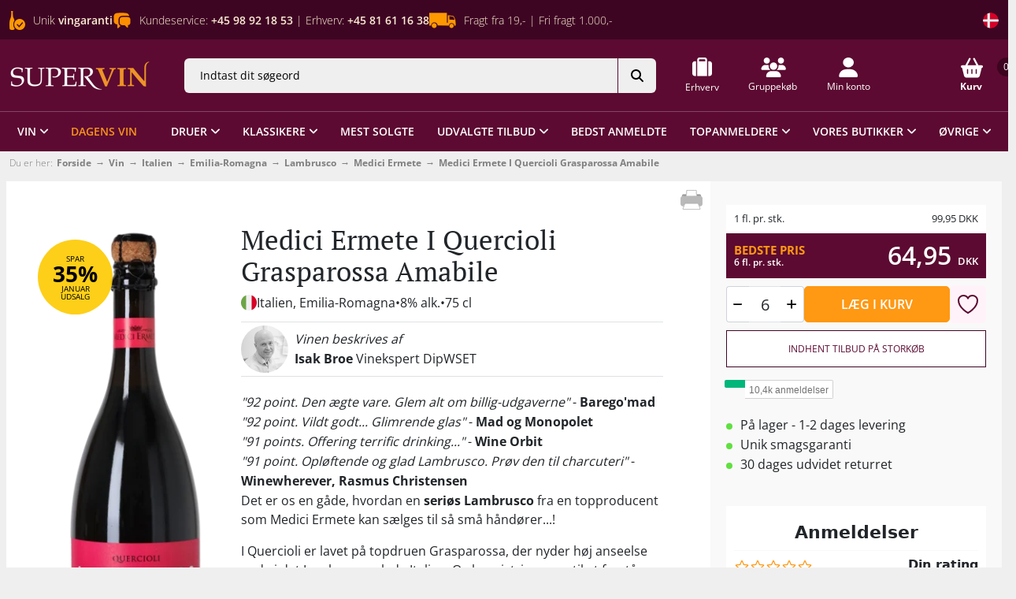

--- FILE ---
content_type: text/html; charset=utf-8
request_url: https://www.supervin.dk/medici-ermete-i-quercioli-grasparossa-amabile
body_size: 106084
content:
<!DOCTYPE html><html lang="da" data-beasties-container><head data-rr-shared="true">
  <script>
      if ( window.navigator.userAgent.indexOf("MSIE ") > 0 || !!navigator.userAgent.match(/Trident.*rv\:11\./))
      {
       alert("Kære besøgende,\n\nVores hjemmeside opleves bedst på nye, opdaterede browsere som:\nGoogle Chrome, Firefox, Microsoft Edge mm.\n\nInternet Explorer opdateres ikke længere hos Microsoft og understøtter derfor ikke nye\ninitiativer og sikkerhedstiltag.\n\nMvh. Supervin-Teamet")
      }
  </script>
  <meta name="google-site-verification" content="LidRvM0fEAccyfLSyVCW3j0dqO8DafyYT1f9xFx6gz8">
  <meta content="cIKWSRAmnAeZ4XuXszVHKcgT5JlKaDMHJTA6SFTzcPE" name="google-site-verification">
  <meta charset="utf-8">
  <title>Medici Ermete I Quercioli Grasparossa Amabile  | Supervin.dk</title>
  <base href="/">
  <style type="text/css" id="fa-auto-css">:root, :host {
  --fa-font-solid: normal 900 1em/1 "Font Awesome 6 Free";
  --fa-font-regular: normal 400 1em/1 "Font Awesome 6 Free";
  --fa-font-light: normal 300 1em/1 "Font Awesome 6 Pro";
  --fa-font-thin: normal 100 1em/1 "Font Awesome 6 Pro";
  --fa-font-duotone: normal 900 1em/1 "Font Awesome 6 Duotone";
  --fa-font-duotone-regular: normal 400 1em/1 "Font Awesome 6 Duotone";
  --fa-font-duotone-light: normal 300 1em/1 "Font Awesome 6 Duotone";
  --fa-font-duotone-thin: normal 100 1em/1 "Font Awesome 6 Duotone";
  --fa-font-brands: normal 400 1em/1 "Font Awesome 6 Brands";
  --fa-font-sharp-solid: normal 900 1em/1 "Font Awesome 6 Sharp";
  --fa-font-sharp-regular: normal 400 1em/1 "Font Awesome 6 Sharp";
  --fa-font-sharp-light: normal 300 1em/1 "Font Awesome 6 Sharp";
  --fa-font-sharp-thin: normal 100 1em/1 "Font Awesome 6 Sharp";
  --fa-font-sharp-duotone-solid: normal 900 1em/1 "Font Awesome 6 Sharp Duotone";
  --fa-font-sharp-duotone-regular: normal 400 1em/1 "Font Awesome 6 Sharp Duotone";
  --fa-font-sharp-duotone-light: normal 300 1em/1 "Font Awesome 6 Sharp Duotone";
  --fa-font-sharp-duotone-thin: normal 100 1em/1 "Font Awesome 6 Sharp Duotone";
}

svg:not(:root).svg-inline--fa, svg:not(:host).svg-inline--fa {
  overflow: visible;
  box-sizing: content-box;
}

.svg-inline--fa {
  display: var(--fa-display, inline-block);
  height: 1em;
  overflow: visible;
  vertical-align: -0.125em;
}
.svg-inline--fa.fa-2xs {
  vertical-align: 0.1em;
}
.svg-inline--fa.fa-xs {
  vertical-align: 0em;
}
.svg-inline--fa.fa-sm {
  vertical-align: -0.0714285705em;
}
.svg-inline--fa.fa-lg {
  vertical-align: -0.2em;
}
.svg-inline--fa.fa-xl {
  vertical-align: -0.25em;
}
.svg-inline--fa.fa-2xl {
  vertical-align: -0.3125em;
}
.svg-inline--fa.fa-pull-left {
  margin-right: var(--fa-pull-margin, 0.3em);
  width: auto;
}
.svg-inline--fa.fa-pull-right {
  margin-left: var(--fa-pull-margin, 0.3em);
  width: auto;
}
.svg-inline--fa.fa-li {
  width: var(--fa-li-width, 2em);
  top: 0.25em;
}
.svg-inline--fa.fa-fw {
  width: var(--fa-fw-width, 1.25em);
}

.fa-layers svg.svg-inline--fa {
  bottom: 0;
  left: 0;
  margin: auto;
  position: absolute;
  right: 0;
  top: 0;
}

.fa-layers-counter, .fa-layers-text {
  display: inline-block;
  position: absolute;
  text-align: center;
}

.fa-layers {
  display: inline-block;
  height: 1em;
  position: relative;
  text-align: center;
  vertical-align: -0.125em;
  width: 1em;
}
.fa-layers svg.svg-inline--fa {
  transform-origin: center center;
}

.fa-layers-text {
  left: 50%;
  top: 50%;
  transform: translate(-50%, -50%);
  transform-origin: center center;
}

.fa-layers-counter {
  background-color: var(--fa-counter-background-color, #ff253a);
  border-radius: var(--fa-counter-border-radius, 1em);
  box-sizing: border-box;
  color: var(--fa-inverse, #fff);
  line-height: var(--fa-counter-line-height, 1);
  max-width: var(--fa-counter-max-width, 5em);
  min-width: var(--fa-counter-min-width, 1.5em);
  overflow: hidden;
  padding: var(--fa-counter-padding, 0.25em 0.5em);
  right: var(--fa-right, 0);
  text-overflow: ellipsis;
  top: var(--fa-top, 0);
  transform: scale(var(--fa-counter-scale, 0.25));
  transform-origin: top right;
}

.fa-layers-bottom-right {
  bottom: var(--fa-bottom, 0);
  right: var(--fa-right, 0);
  top: auto;
  transform: scale(var(--fa-layers-scale, 0.25));
  transform-origin: bottom right;
}

.fa-layers-bottom-left {
  bottom: var(--fa-bottom, 0);
  left: var(--fa-left, 0);
  right: auto;
  top: auto;
  transform: scale(var(--fa-layers-scale, 0.25));
  transform-origin: bottom left;
}

.fa-layers-top-right {
  top: var(--fa-top, 0);
  right: var(--fa-right, 0);
  transform: scale(var(--fa-layers-scale, 0.25));
  transform-origin: top right;
}

.fa-layers-top-left {
  left: var(--fa-left, 0);
  right: auto;
  top: var(--fa-top, 0);
  transform: scale(var(--fa-layers-scale, 0.25));
  transform-origin: top left;
}

.fa-1x {
  font-size: 1em;
}

.fa-2x {
  font-size: 2em;
}

.fa-3x {
  font-size: 3em;
}

.fa-4x {
  font-size: 4em;
}

.fa-5x {
  font-size: 5em;
}

.fa-6x {
  font-size: 6em;
}

.fa-7x {
  font-size: 7em;
}

.fa-8x {
  font-size: 8em;
}

.fa-9x {
  font-size: 9em;
}

.fa-10x {
  font-size: 10em;
}

.fa-2xs {
  font-size: 0.625em;
  line-height: 0.1em;
  vertical-align: 0.225em;
}

.fa-xs {
  font-size: 0.75em;
  line-height: 0.0833333337em;
  vertical-align: 0.125em;
}

.fa-sm {
  font-size: 0.875em;
  line-height: 0.0714285718em;
  vertical-align: 0.0535714295em;
}

.fa-lg {
  font-size: 1.25em;
  line-height: 0.05em;
  vertical-align: -0.075em;
}

.fa-xl {
  font-size: 1.5em;
  line-height: 0.0416666682em;
  vertical-align: -0.125em;
}

.fa-2xl {
  font-size: 2em;
  line-height: 0.03125em;
  vertical-align: -0.1875em;
}

.fa-fw {
  text-align: center;
  width: 1.25em;
}

.fa-ul {
  list-style-type: none;
  margin-left: var(--fa-li-margin, 2.5em);
  padding-left: 0;
}
.fa-ul > li {
  position: relative;
}

.fa-li {
  left: calc(-1 * var(--fa-li-width, 2em));
  position: absolute;
  text-align: center;
  width: var(--fa-li-width, 2em);
  line-height: inherit;
}

.fa-border {
  border-color: var(--fa-border-color, #eee);
  border-radius: var(--fa-border-radius, 0.1em);
  border-style: var(--fa-border-style, solid);
  border-width: var(--fa-border-width, 0.08em);
  padding: var(--fa-border-padding, 0.2em 0.25em 0.15em);
}

.fa-pull-left {
  float: left;
  margin-right: var(--fa-pull-margin, 0.3em);
}

.fa-pull-right {
  float: right;
  margin-left: var(--fa-pull-margin, 0.3em);
}

.fa-beat {
  animation-name: fa-beat;
  animation-delay: var(--fa-animation-delay, 0s);
  animation-direction: var(--fa-animation-direction, normal);
  animation-duration: var(--fa-animation-duration, 1s);
  animation-iteration-count: var(--fa-animation-iteration-count, infinite);
  animation-timing-function: var(--fa-animation-timing, ease-in-out);
}

.fa-bounce {
  animation-name: fa-bounce;
  animation-delay: var(--fa-animation-delay, 0s);
  animation-direction: var(--fa-animation-direction, normal);
  animation-duration: var(--fa-animation-duration, 1s);
  animation-iteration-count: var(--fa-animation-iteration-count, infinite);
  animation-timing-function: var(--fa-animation-timing, cubic-bezier(0.28, 0.84, 0.42, 1));
}

.fa-fade {
  animation-name: fa-fade;
  animation-delay: var(--fa-animation-delay, 0s);
  animation-direction: var(--fa-animation-direction, normal);
  animation-duration: var(--fa-animation-duration, 1s);
  animation-iteration-count: var(--fa-animation-iteration-count, infinite);
  animation-timing-function: var(--fa-animation-timing, cubic-bezier(0.4, 0, 0.6, 1));
}

.fa-beat-fade {
  animation-name: fa-beat-fade;
  animation-delay: var(--fa-animation-delay, 0s);
  animation-direction: var(--fa-animation-direction, normal);
  animation-duration: var(--fa-animation-duration, 1s);
  animation-iteration-count: var(--fa-animation-iteration-count, infinite);
  animation-timing-function: var(--fa-animation-timing, cubic-bezier(0.4, 0, 0.6, 1));
}

.fa-flip {
  animation-name: fa-flip;
  animation-delay: var(--fa-animation-delay, 0s);
  animation-direction: var(--fa-animation-direction, normal);
  animation-duration: var(--fa-animation-duration, 1s);
  animation-iteration-count: var(--fa-animation-iteration-count, infinite);
  animation-timing-function: var(--fa-animation-timing, ease-in-out);
}

.fa-shake {
  animation-name: fa-shake;
  animation-delay: var(--fa-animation-delay, 0s);
  animation-direction: var(--fa-animation-direction, normal);
  animation-duration: var(--fa-animation-duration, 1s);
  animation-iteration-count: var(--fa-animation-iteration-count, infinite);
  animation-timing-function: var(--fa-animation-timing, linear);
}

.fa-spin {
  animation-name: fa-spin;
  animation-delay: var(--fa-animation-delay, 0s);
  animation-direction: var(--fa-animation-direction, normal);
  animation-duration: var(--fa-animation-duration, 2s);
  animation-iteration-count: var(--fa-animation-iteration-count, infinite);
  animation-timing-function: var(--fa-animation-timing, linear);
}

.fa-spin-reverse {
  --fa-animation-direction: reverse;
}

.fa-pulse,
.fa-spin-pulse {
  animation-name: fa-spin;
  animation-direction: var(--fa-animation-direction, normal);
  animation-duration: var(--fa-animation-duration, 1s);
  animation-iteration-count: var(--fa-animation-iteration-count, infinite);
  animation-timing-function: var(--fa-animation-timing, steps(8));
}

@media (prefers-reduced-motion: reduce) {
  .fa-beat,
.fa-bounce,
.fa-fade,
.fa-beat-fade,
.fa-flip,
.fa-pulse,
.fa-shake,
.fa-spin,
.fa-spin-pulse {
    animation-delay: -1ms;
    animation-duration: 1ms;
    animation-iteration-count: 1;
    transition-delay: 0s;
    transition-duration: 0s;
  }
}
@keyframes fa-beat {
  0%, 90% {
    transform: scale(1);
  }
  45% {
    transform: scale(var(--fa-beat-scale, 1.25));
  }
}
@keyframes fa-bounce {
  0% {
    transform: scale(1, 1) translateY(0);
  }
  10% {
    transform: scale(var(--fa-bounce-start-scale-x, 1.1), var(--fa-bounce-start-scale-y, 0.9)) translateY(0);
  }
  30% {
    transform: scale(var(--fa-bounce-jump-scale-x, 0.9), var(--fa-bounce-jump-scale-y, 1.1)) translateY(var(--fa-bounce-height, -0.5em));
  }
  50% {
    transform: scale(var(--fa-bounce-land-scale-x, 1.05), var(--fa-bounce-land-scale-y, 0.95)) translateY(0);
  }
  57% {
    transform: scale(1, 1) translateY(var(--fa-bounce-rebound, -0.125em));
  }
  64% {
    transform: scale(1, 1) translateY(0);
  }
  100% {
    transform: scale(1, 1) translateY(0);
  }
}
@keyframes fa-fade {
  50% {
    opacity: var(--fa-fade-opacity, 0.4);
  }
}
@keyframes fa-beat-fade {
  0%, 100% {
    opacity: var(--fa-beat-fade-opacity, 0.4);
    transform: scale(1);
  }
  50% {
    opacity: 1;
    transform: scale(var(--fa-beat-fade-scale, 1.125));
  }
}
@keyframes fa-flip {
  50% {
    transform: rotate3d(var(--fa-flip-x, 0), var(--fa-flip-y, 1), var(--fa-flip-z, 0), var(--fa-flip-angle, -180deg));
  }
}
@keyframes fa-shake {
  0% {
    transform: rotate(-15deg);
  }
  4% {
    transform: rotate(15deg);
  }
  8%, 24% {
    transform: rotate(-18deg);
  }
  12%, 28% {
    transform: rotate(18deg);
  }
  16% {
    transform: rotate(-22deg);
  }
  20% {
    transform: rotate(22deg);
  }
  32% {
    transform: rotate(-12deg);
  }
  36% {
    transform: rotate(12deg);
  }
  40%, 100% {
    transform: rotate(0deg);
  }
}
@keyframes fa-spin {
  0% {
    transform: rotate(0deg);
  }
  100% {
    transform: rotate(360deg);
  }
}
.fa-rotate-90 {
  transform: rotate(90deg);
}

.fa-rotate-180 {
  transform: rotate(180deg);
}

.fa-rotate-270 {
  transform: rotate(270deg);
}

.fa-flip-horizontal {
  transform: scale(-1, 1);
}

.fa-flip-vertical {
  transform: scale(1, -1);
}

.fa-flip-both,
.fa-flip-horizontal.fa-flip-vertical {
  transform: scale(-1, -1);
}

.fa-rotate-by {
  transform: rotate(var(--fa-rotate-angle, 0));
}

.fa-stack {
  display: inline-block;
  vertical-align: middle;
  height: 2em;
  position: relative;
  width: 2.5em;
}

.fa-stack-1x,
.fa-stack-2x {
  bottom: 0;
  left: 0;
  margin: auto;
  position: absolute;
  right: 0;
  top: 0;
  z-index: var(--fa-stack-z-index, auto);
}

.svg-inline--fa.fa-stack-1x {
  height: 1em;
  width: 1.25em;
}
.svg-inline--fa.fa-stack-2x {
  height: 2em;
  width: 2.5em;
}

.fa-inverse {
  color: var(--fa-inverse, #fff);
}

.sr-only,
.fa-sr-only {
  position: absolute;
  width: 1px;
  height: 1px;
  padding: 0;
  margin: -1px;
  overflow: hidden;
  clip: rect(0, 0, 0, 0);
  white-space: nowrap;
  border-width: 0;
}

.sr-only-focusable:not(:focus),
.fa-sr-only-focusable:not(:focus) {
  position: absolute;
  width: 1px;
  height: 1px;
  padding: 0;
  margin: -1px;
  overflow: hidden;
  clip: rect(0, 0, 0, 0);
  white-space: nowrap;
  border-width: 0;
}

.svg-inline--fa .fa-primary {
  fill: var(--fa-primary-color, currentColor);
  opacity: var(--fa-primary-opacity, 1);
}

.svg-inline--fa .fa-secondary {
  fill: var(--fa-secondary-color, currentColor);
  opacity: var(--fa-secondary-opacity, 0.4);
}

.svg-inline--fa.fa-swap-opacity .fa-primary {
  opacity: var(--fa-secondary-opacity, 0.4);
}

.svg-inline--fa.fa-swap-opacity .fa-secondary {
  opacity: var(--fa-primary-opacity, 1);
}

.svg-inline--fa mask .fa-primary,
.svg-inline--fa mask .fa-secondary {
  fill: black;
}</style><style id="storyblok-classes-server"></style>
  <style id="storyblok-classes-browser"></style>
  <meta content="width=device-width, initial-scale=1.0, maximum-scale=1.0" name="viewport">
  <meta name="generator" content="Supervin A/S">
  <link rel="icon" type="image/x-icon" href="assets/images/favicon-supervin.ico">

  <link rel="preconnect" href="https://magento.supervin.dk">
  <link rel="preconnect" href="https://fonts.googleapis.com">
  <link rel="preconnect" href="https://fonts.gstatic.com" crossorigin>
  <style>@font-face{font-family:'Open Sans';font-style:normal;font-weight:300;font-stretch:100%;font-display:swap;src:url(https://fonts.gstatic.com/s/opensans/v44/memvYaGs126MiZpBA-UvWbX2vVnXBbObj2OVTSKmu1aB.woff2) format('woff2');unicode-range:U+0460-052F, U+1C80-1C8A, U+20B4, U+2DE0-2DFF, U+A640-A69F, U+FE2E-FE2F;}@font-face{font-family:'Open Sans';font-style:normal;font-weight:300;font-stretch:100%;font-display:swap;src:url(https://fonts.gstatic.com/s/opensans/v44/memvYaGs126MiZpBA-UvWbX2vVnXBbObj2OVTSumu1aB.woff2) format('woff2');unicode-range:U+0301, U+0400-045F, U+0490-0491, U+04B0-04B1, U+2116;}@font-face{font-family:'Open Sans';font-style:normal;font-weight:300;font-stretch:100%;font-display:swap;src:url(https://fonts.gstatic.com/s/opensans/v44/memvYaGs126MiZpBA-UvWbX2vVnXBbObj2OVTSOmu1aB.woff2) format('woff2');unicode-range:U+1F00-1FFF;}@font-face{font-family:'Open Sans';font-style:normal;font-weight:300;font-stretch:100%;font-display:swap;src:url(https://fonts.gstatic.com/s/opensans/v44/memvYaGs126MiZpBA-UvWbX2vVnXBbObj2OVTSymu1aB.woff2) format('woff2');unicode-range:U+0370-0377, U+037A-037F, U+0384-038A, U+038C, U+038E-03A1, U+03A3-03FF;}@font-face{font-family:'Open Sans';font-style:normal;font-weight:300;font-stretch:100%;font-display:swap;src:url(https://fonts.gstatic.com/s/opensans/v44/memvYaGs126MiZpBA-UvWbX2vVnXBbObj2OVTS2mu1aB.woff2) format('woff2');unicode-range:U+0307-0308, U+0590-05FF, U+200C-2010, U+20AA, U+25CC, U+FB1D-FB4F;}@font-face{font-family:'Open Sans';font-style:normal;font-weight:300;font-stretch:100%;font-display:swap;src:url(https://fonts.gstatic.com/s/opensans/v44/memvYaGs126MiZpBA-UvWbX2vVnXBbObj2OVTVOmu1aB.woff2) format('woff2');unicode-range:U+0302-0303, U+0305, U+0307-0308, U+0310, U+0312, U+0315, U+031A, U+0326-0327, U+032C, U+032F-0330, U+0332-0333, U+0338, U+033A, U+0346, U+034D, U+0391-03A1, U+03A3-03A9, U+03B1-03C9, U+03D1, U+03D5-03D6, U+03F0-03F1, U+03F4-03F5, U+2016-2017, U+2034-2038, U+203C, U+2040, U+2043, U+2047, U+2050, U+2057, U+205F, U+2070-2071, U+2074-208E, U+2090-209C, U+20D0-20DC, U+20E1, U+20E5-20EF, U+2100-2112, U+2114-2115, U+2117-2121, U+2123-214F, U+2190, U+2192, U+2194-21AE, U+21B0-21E5, U+21F1-21F2, U+21F4-2211, U+2213-2214, U+2216-22FF, U+2308-230B, U+2310, U+2319, U+231C-2321, U+2336-237A, U+237C, U+2395, U+239B-23B7, U+23D0, U+23DC-23E1, U+2474-2475, U+25AF, U+25B3, U+25B7, U+25BD, U+25C1, U+25CA, U+25CC, U+25FB, U+266D-266F, U+27C0-27FF, U+2900-2AFF, U+2B0E-2B11, U+2B30-2B4C, U+2BFE, U+3030, U+FF5B, U+FF5D, U+1D400-1D7FF, U+1EE00-1EEFF;}@font-face{font-family:'Open Sans';font-style:normal;font-weight:300;font-stretch:100%;font-display:swap;src:url(https://fonts.gstatic.com/s/opensans/v44/memvYaGs126MiZpBA-UvWbX2vVnXBbObj2OVTUGmu1aB.woff2) format('woff2');unicode-range:U+0001-000C, U+000E-001F, U+007F-009F, U+20DD-20E0, U+20E2-20E4, U+2150-218F, U+2190, U+2192, U+2194-2199, U+21AF, U+21E6-21F0, U+21F3, U+2218-2219, U+2299, U+22C4-22C6, U+2300-243F, U+2440-244A, U+2460-24FF, U+25A0-27BF, U+2800-28FF, U+2921-2922, U+2981, U+29BF, U+29EB, U+2B00-2BFF, U+4DC0-4DFF, U+FFF9-FFFB, U+10140-1018E, U+10190-1019C, U+101A0, U+101D0-101FD, U+102E0-102FB, U+10E60-10E7E, U+1D2C0-1D2D3, U+1D2E0-1D37F, U+1F000-1F0FF, U+1F100-1F1AD, U+1F1E6-1F1FF, U+1F30D-1F30F, U+1F315, U+1F31C, U+1F31E, U+1F320-1F32C, U+1F336, U+1F378, U+1F37D, U+1F382, U+1F393-1F39F, U+1F3A7-1F3A8, U+1F3AC-1F3AF, U+1F3C2, U+1F3C4-1F3C6, U+1F3CA-1F3CE, U+1F3D4-1F3E0, U+1F3ED, U+1F3F1-1F3F3, U+1F3F5-1F3F7, U+1F408, U+1F415, U+1F41F, U+1F426, U+1F43F, U+1F441-1F442, U+1F444, U+1F446-1F449, U+1F44C-1F44E, U+1F453, U+1F46A, U+1F47D, U+1F4A3, U+1F4B0, U+1F4B3, U+1F4B9, U+1F4BB, U+1F4BF, U+1F4C8-1F4CB, U+1F4D6, U+1F4DA, U+1F4DF, U+1F4E3-1F4E6, U+1F4EA-1F4ED, U+1F4F7, U+1F4F9-1F4FB, U+1F4FD-1F4FE, U+1F503, U+1F507-1F50B, U+1F50D, U+1F512-1F513, U+1F53E-1F54A, U+1F54F-1F5FA, U+1F610, U+1F650-1F67F, U+1F687, U+1F68D, U+1F691, U+1F694, U+1F698, U+1F6AD, U+1F6B2, U+1F6B9-1F6BA, U+1F6BC, U+1F6C6-1F6CF, U+1F6D3-1F6D7, U+1F6E0-1F6EA, U+1F6F0-1F6F3, U+1F6F7-1F6FC, U+1F700-1F7FF, U+1F800-1F80B, U+1F810-1F847, U+1F850-1F859, U+1F860-1F887, U+1F890-1F8AD, U+1F8B0-1F8BB, U+1F8C0-1F8C1, U+1F900-1F90B, U+1F93B, U+1F946, U+1F984, U+1F996, U+1F9E9, U+1FA00-1FA6F, U+1FA70-1FA7C, U+1FA80-1FA89, U+1FA8F-1FAC6, U+1FACE-1FADC, U+1FADF-1FAE9, U+1FAF0-1FAF8, U+1FB00-1FBFF;}@font-face{font-family:'Open Sans';font-style:normal;font-weight:300;font-stretch:100%;font-display:swap;src:url(https://fonts.gstatic.com/s/opensans/v44/memvYaGs126MiZpBA-UvWbX2vVnXBbObj2OVTSCmu1aB.woff2) format('woff2');unicode-range:U+0102-0103, U+0110-0111, U+0128-0129, U+0168-0169, U+01A0-01A1, U+01AF-01B0, U+0300-0301, U+0303-0304, U+0308-0309, U+0323, U+0329, U+1EA0-1EF9, U+20AB;}@font-face{font-family:'Open Sans';font-style:normal;font-weight:300;font-stretch:100%;font-display:swap;src:url(https://fonts.gstatic.com/s/opensans/v44/memvYaGs126MiZpBA-UvWbX2vVnXBbObj2OVTSGmu1aB.woff2) format('woff2');unicode-range:U+0100-02BA, U+02BD-02C5, U+02C7-02CC, U+02CE-02D7, U+02DD-02FF, U+0304, U+0308, U+0329, U+1D00-1DBF, U+1E00-1E9F, U+1EF2-1EFF, U+2020, U+20A0-20AB, U+20AD-20C0, U+2113, U+2C60-2C7F, U+A720-A7FF;}@font-face{font-family:'Open Sans';font-style:normal;font-weight:300;font-stretch:100%;font-display:swap;src:url(https://fonts.gstatic.com/s/opensans/v44/memvYaGs126MiZpBA-UvWbX2vVnXBbObj2OVTS-muw.woff2) format('woff2');unicode-range:U+0000-00FF, U+0131, U+0152-0153, U+02BB-02BC, U+02C6, U+02DA, U+02DC, U+0304, U+0308, U+0329, U+2000-206F, U+20AC, U+2122, U+2191, U+2193, U+2212, U+2215, U+FEFF, U+FFFD;}@font-face{font-family:'Open Sans';font-style:normal;font-weight:400;font-stretch:100%;font-display:swap;src:url(https://fonts.gstatic.com/s/opensans/v44/memvYaGs126MiZpBA-UvWbX2vVnXBbObj2OVTSKmu1aB.woff2) format('woff2');unicode-range:U+0460-052F, U+1C80-1C8A, U+20B4, U+2DE0-2DFF, U+A640-A69F, U+FE2E-FE2F;}@font-face{font-family:'Open Sans';font-style:normal;font-weight:400;font-stretch:100%;font-display:swap;src:url(https://fonts.gstatic.com/s/opensans/v44/memvYaGs126MiZpBA-UvWbX2vVnXBbObj2OVTSumu1aB.woff2) format('woff2');unicode-range:U+0301, U+0400-045F, U+0490-0491, U+04B0-04B1, U+2116;}@font-face{font-family:'Open Sans';font-style:normal;font-weight:400;font-stretch:100%;font-display:swap;src:url(https://fonts.gstatic.com/s/opensans/v44/memvYaGs126MiZpBA-UvWbX2vVnXBbObj2OVTSOmu1aB.woff2) format('woff2');unicode-range:U+1F00-1FFF;}@font-face{font-family:'Open Sans';font-style:normal;font-weight:400;font-stretch:100%;font-display:swap;src:url(https://fonts.gstatic.com/s/opensans/v44/memvYaGs126MiZpBA-UvWbX2vVnXBbObj2OVTSymu1aB.woff2) format('woff2');unicode-range:U+0370-0377, U+037A-037F, U+0384-038A, U+038C, U+038E-03A1, U+03A3-03FF;}@font-face{font-family:'Open Sans';font-style:normal;font-weight:400;font-stretch:100%;font-display:swap;src:url(https://fonts.gstatic.com/s/opensans/v44/memvYaGs126MiZpBA-UvWbX2vVnXBbObj2OVTS2mu1aB.woff2) format('woff2');unicode-range:U+0307-0308, U+0590-05FF, U+200C-2010, U+20AA, U+25CC, U+FB1D-FB4F;}@font-face{font-family:'Open Sans';font-style:normal;font-weight:400;font-stretch:100%;font-display:swap;src:url(https://fonts.gstatic.com/s/opensans/v44/memvYaGs126MiZpBA-UvWbX2vVnXBbObj2OVTVOmu1aB.woff2) format('woff2');unicode-range:U+0302-0303, U+0305, U+0307-0308, U+0310, U+0312, U+0315, U+031A, U+0326-0327, U+032C, U+032F-0330, U+0332-0333, U+0338, U+033A, U+0346, U+034D, U+0391-03A1, U+03A3-03A9, U+03B1-03C9, U+03D1, U+03D5-03D6, U+03F0-03F1, U+03F4-03F5, U+2016-2017, U+2034-2038, U+203C, U+2040, U+2043, U+2047, U+2050, U+2057, U+205F, U+2070-2071, U+2074-208E, U+2090-209C, U+20D0-20DC, U+20E1, U+20E5-20EF, U+2100-2112, U+2114-2115, U+2117-2121, U+2123-214F, U+2190, U+2192, U+2194-21AE, U+21B0-21E5, U+21F1-21F2, U+21F4-2211, U+2213-2214, U+2216-22FF, U+2308-230B, U+2310, U+2319, U+231C-2321, U+2336-237A, U+237C, U+2395, U+239B-23B7, U+23D0, U+23DC-23E1, U+2474-2475, U+25AF, U+25B3, U+25B7, U+25BD, U+25C1, U+25CA, U+25CC, U+25FB, U+266D-266F, U+27C0-27FF, U+2900-2AFF, U+2B0E-2B11, U+2B30-2B4C, U+2BFE, U+3030, U+FF5B, U+FF5D, U+1D400-1D7FF, U+1EE00-1EEFF;}@font-face{font-family:'Open Sans';font-style:normal;font-weight:400;font-stretch:100%;font-display:swap;src:url(https://fonts.gstatic.com/s/opensans/v44/memvYaGs126MiZpBA-UvWbX2vVnXBbObj2OVTUGmu1aB.woff2) format('woff2');unicode-range:U+0001-000C, U+000E-001F, U+007F-009F, U+20DD-20E0, U+20E2-20E4, U+2150-218F, U+2190, U+2192, U+2194-2199, U+21AF, U+21E6-21F0, U+21F3, U+2218-2219, U+2299, U+22C4-22C6, U+2300-243F, U+2440-244A, U+2460-24FF, U+25A0-27BF, U+2800-28FF, U+2921-2922, U+2981, U+29BF, U+29EB, U+2B00-2BFF, U+4DC0-4DFF, U+FFF9-FFFB, U+10140-1018E, U+10190-1019C, U+101A0, U+101D0-101FD, U+102E0-102FB, U+10E60-10E7E, U+1D2C0-1D2D3, U+1D2E0-1D37F, U+1F000-1F0FF, U+1F100-1F1AD, U+1F1E6-1F1FF, U+1F30D-1F30F, U+1F315, U+1F31C, U+1F31E, U+1F320-1F32C, U+1F336, U+1F378, U+1F37D, U+1F382, U+1F393-1F39F, U+1F3A7-1F3A8, U+1F3AC-1F3AF, U+1F3C2, U+1F3C4-1F3C6, U+1F3CA-1F3CE, U+1F3D4-1F3E0, U+1F3ED, U+1F3F1-1F3F3, U+1F3F5-1F3F7, U+1F408, U+1F415, U+1F41F, U+1F426, U+1F43F, U+1F441-1F442, U+1F444, U+1F446-1F449, U+1F44C-1F44E, U+1F453, U+1F46A, U+1F47D, U+1F4A3, U+1F4B0, U+1F4B3, U+1F4B9, U+1F4BB, U+1F4BF, U+1F4C8-1F4CB, U+1F4D6, U+1F4DA, U+1F4DF, U+1F4E3-1F4E6, U+1F4EA-1F4ED, U+1F4F7, U+1F4F9-1F4FB, U+1F4FD-1F4FE, U+1F503, U+1F507-1F50B, U+1F50D, U+1F512-1F513, U+1F53E-1F54A, U+1F54F-1F5FA, U+1F610, U+1F650-1F67F, U+1F687, U+1F68D, U+1F691, U+1F694, U+1F698, U+1F6AD, U+1F6B2, U+1F6B9-1F6BA, U+1F6BC, U+1F6C6-1F6CF, U+1F6D3-1F6D7, U+1F6E0-1F6EA, U+1F6F0-1F6F3, U+1F6F7-1F6FC, U+1F700-1F7FF, U+1F800-1F80B, U+1F810-1F847, U+1F850-1F859, U+1F860-1F887, U+1F890-1F8AD, U+1F8B0-1F8BB, U+1F8C0-1F8C1, U+1F900-1F90B, U+1F93B, U+1F946, U+1F984, U+1F996, U+1F9E9, U+1FA00-1FA6F, U+1FA70-1FA7C, U+1FA80-1FA89, U+1FA8F-1FAC6, U+1FACE-1FADC, U+1FADF-1FAE9, U+1FAF0-1FAF8, U+1FB00-1FBFF;}@font-face{font-family:'Open Sans';font-style:normal;font-weight:400;font-stretch:100%;font-display:swap;src:url(https://fonts.gstatic.com/s/opensans/v44/memvYaGs126MiZpBA-UvWbX2vVnXBbObj2OVTSCmu1aB.woff2) format('woff2');unicode-range:U+0102-0103, U+0110-0111, U+0128-0129, U+0168-0169, U+01A0-01A1, U+01AF-01B0, U+0300-0301, U+0303-0304, U+0308-0309, U+0323, U+0329, U+1EA0-1EF9, U+20AB;}@font-face{font-family:'Open Sans';font-style:normal;font-weight:400;font-stretch:100%;font-display:swap;src:url(https://fonts.gstatic.com/s/opensans/v44/memvYaGs126MiZpBA-UvWbX2vVnXBbObj2OVTSGmu1aB.woff2) format('woff2');unicode-range:U+0100-02BA, U+02BD-02C5, U+02C7-02CC, U+02CE-02D7, U+02DD-02FF, U+0304, U+0308, U+0329, U+1D00-1DBF, U+1E00-1E9F, U+1EF2-1EFF, U+2020, U+20A0-20AB, U+20AD-20C0, U+2113, U+2C60-2C7F, U+A720-A7FF;}@font-face{font-family:'Open Sans';font-style:normal;font-weight:400;font-stretch:100%;font-display:swap;src:url(https://fonts.gstatic.com/s/opensans/v44/memvYaGs126MiZpBA-UvWbX2vVnXBbObj2OVTS-muw.woff2) format('woff2');unicode-range:U+0000-00FF, U+0131, U+0152-0153, U+02BB-02BC, U+02C6, U+02DA, U+02DC, U+0304, U+0308, U+0329, U+2000-206F, U+20AC, U+2122, U+2191, U+2193, U+2212, U+2215, U+FEFF, U+FFFD;}@font-face{font-family:'Open Sans';font-style:normal;font-weight:500;font-stretch:100%;font-display:swap;src:url(https://fonts.gstatic.com/s/opensans/v44/memvYaGs126MiZpBA-UvWbX2vVnXBbObj2OVTSKmu1aB.woff2) format('woff2');unicode-range:U+0460-052F, U+1C80-1C8A, U+20B4, U+2DE0-2DFF, U+A640-A69F, U+FE2E-FE2F;}@font-face{font-family:'Open Sans';font-style:normal;font-weight:500;font-stretch:100%;font-display:swap;src:url(https://fonts.gstatic.com/s/opensans/v44/memvYaGs126MiZpBA-UvWbX2vVnXBbObj2OVTSumu1aB.woff2) format('woff2');unicode-range:U+0301, U+0400-045F, U+0490-0491, U+04B0-04B1, U+2116;}@font-face{font-family:'Open Sans';font-style:normal;font-weight:500;font-stretch:100%;font-display:swap;src:url(https://fonts.gstatic.com/s/opensans/v44/memvYaGs126MiZpBA-UvWbX2vVnXBbObj2OVTSOmu1aB.woff2) format('woff2');unicode-range:U+1F00-1FFF;}@font-face{font-family:'Open Sans';font-style:normal;font-weight:500;font-stretch:100%;font-display:swap;src:url(https://fonts.gstatic.com/s/opensans/v44/memvYaGs126MiZpBA-UvWbX2vVnXBbObj2OVTSymu1aB.woff2) format('woff2');unicode-range:U+0370-0377, U+037A-037F, U+0384-038A, U+038C, U+038E-03A1, U+03A3-03FF;}@font-face{font-family:'Open Sans';font-style:normal;font-weight:500;font-stretch:100%;font-display:swap;src:url(https://fonts.gstatic.com/s/opensans/v44/memvYaGs126MiZpBA-UvWbX2vVnXBbObj2OVTS2mu1aB.woff2) format('woff2');unicode-range:U+0307-0308, U+0590-05FF, U+200C-2010, U+20AA, U+25CC, U+FB1D-FB4F;}@font-face{font-family:'Open Sans';font-style:normal;font-weight:500;font-stretch:100%;font-display:swap;src:url(https://fonts.gstatic.com/s/opensans/v44/memvYaGs126MiZpBA-UvWbX2vVnXBbObj2OVTVOmu1aB.woff2) format('woff2');unicode-range:U+0302-0303, U+0305, U+0307-0308, U+0310, U+0312, U+0315, U+031A, U+0326-0327, U+032C, U+032F-0330, U+0332-0333, U+0338, U+033A, U+0346, U+034D, U+0391-03A1, U+03A3-03A9, U+03B1-03C9, U+03D1, U+03D5-03D6, U+03F0-03F1, U+03F4-03F5, U+2016-2017, U+2034-2038, U+203C, U+2040, U+2043, U+2047, U+2050, U+2057, U+205F, U+2070-2071, U+2074-208E, U+2090-209C, U+20D0-20DC, U+20E1, U+20E5-20EF, U+2100-2112, U+2114-2115, U+2117-2121, U+2123-214F, U+2190, U+2192, U+2194-21AE, U+21B0-21E5, U+21F1-21F2, U+21F4-2211, U+2213-2214, U+2216-22FF, U+2308-230B, U+2310, U+2319, U+231C-2321, U+2336-237A, U+237C, U+2395, U+239B-23B7, U+23D0, U+23DC-23E1, U+2474-2475, U+25AF, U+25B3, U+25B7, U+25BD, U+25C1, U+25CA, U+25CC, U+25FB, U+266D-266F, U+27C0-27FF, U+2900-2AFF, U+2B0E-2B11, U+2B30-2B4C, U+2BFE, U+3030, U+FF5B, U+FF5D, U+1D400-1D7FF, U+1EE00-1EEFF;}@font-face{font-family:'Open Sans';font-style:normal;font-weight:500;font-stretch:100%;font-display:swap;src:url(https://fonts.gstatic.com/s/opensans/v44/memvYaGs126MiZpBA-UvWbX2vVnXBbObj2OVTUGmu1aB.woff2) format('woff2');unicode-range:U+0001-000C, U+000E-001F, U+007F-009F, U+20DD-20E0, U+20E2-20E4, U+2150-218F, U+2190, U+2192, U+2194-2199, U+21AF, U+21E6-21F0, U+21F3, U+2218-2219, U+2299, U+22C4-22C6, U+2300-243F, U+2440-244A, U+2460-24FF, U+25A0-27BF, U+2800-28FF, U+2921-2922, U+2981, U+29BF, U+29EB, U+2B00-2BFF, U+4DC0-4DFF, U+FFF9-FFFB, U+10140-1018E, U+10190-1019C, U+101A0, U+101D0-101FD, U+102E0-102FB, U+10E60-10E7E, U+1D2C0-1D2D3, U+1D2E0-1D37F, U+1F000-1F0FF, U+1F100-1F1AD, U+1F1E6-1F1FF, U+1F30D-1F30F, U+1F315, U+1F31C, U+1F31E, U+1F320-1F32C, U+1F336, U+1F378, U+1F37D, U+1F382, U+1F393-1F39F, U+1F3A7-1F3A8, U+1F3AC-1F3AF, U+1F3C2, U+1F3C4-1F3C6, U+1F3CA-1F3CE, U+1F3D4-1F3E0, U+1F3ED, U+1F3F1-1F3F3, U+1F3F5-1F3F7, U+1F408, U+1F415, U+1F41F, U+1F426, U+1F43F, U+1F441-1F442, U+1F444, U+1F446-1F449, U+1F44C-1F44E, U+1F453, U+1F46A, U+1F47D, U+1F4A3, U+1F4B0, U+1F4B3, U+1F4B9, U+1F4BB, U+1F4BF, U+1F4C8-1F4CB, U+1F4D6, U+1F4DA, U+1F4DF, U+1F4E3-1F4E6, U+1F4EA-1F4ED, U+1F4F7, U+1F4F9-1F4FB, U+1F4FD-1F4FE, U+1F503, U+1F507-1F50B, U+1F50D, U+1F512-1F513, U+1F53E-1F54A, U+1F54F-1F5FA, U+1F610, U+1F650-1F67F, U+1F687, U+1F68D, U+1F691, U+1F694, U+1F698, U+1F6AD, U+1F6B2, U+1F6B9-1F6BA, U+1F6BC, U+1F6C6-1F6CF, U+1F6D3-1F6D7, U+1F6E0-1F6EA, U+1F6F0-1F6F3, U+1F6F7-1F6FC, U+1F700-1F7FF, U+1F800-1F80B, U+1F810-1F847, U+1F850-1F859, U+1F860-1F887, U+1F890-1F8AD, U+1F8B0-1F8BB, U+1F8C0-1F8C1, U+1F900-1F90B, U+1F93B, U+1F946, U+1F984, U+1F996, U+1F9E9, U+1FA00-1FA6F, U+1FA70-1FA7C, U+1FA80-1FA89, U+1FA8F-1FAC6, U+1FACE-1FADC, U+1FADF-1FAE9, U+1FAF0-1FAF8, U+1FB00-1FBFF;}@font-face{font-family:'Open Sans';font-style:normal;font-weight:500;font-stretch:100%;font-display:swap;src:url(https://fonts.gstatic.com/s/opensans/v44/memvYaGs126MiZpBA-UvWbX2vVnXBbObj2OVTSCmu1aB.woff2) format('woff2');unicode-range:U+0102-0103, U+0110-0111, U+0128-0129, U+0168-0169, U+01A0-01A1, U+01AF-01B0, U+0300-0301, U+0303-0304, U+0308-0309, U+0323, U+0329, U+1EA0-1EF9, U+20AB;}@font-face{font-family:'Open Sans';font-style:normal;font-weight:500;font-stretch:100%;font-display:swap;src:url(https://fonts.gstatic.com/s/opensans/v44/memvYaGs126MiZpBA-UvWbX2vVnXBbObj2OVTSGmu1aB.woff2) format('woff2');unicode-range:U+0100-02BA, U+02BD-02C5, U+02C7-02CC, U+02CE-02D7, U+02DD-02FF, U+0304, U+0308, U+0329, U+1D00-1DBF, U+1E00-1E9F, U+1EF2-1EFF, U+2020, U+20A0-20AB, U+20AD-20C0, U+2113, U+2C60-2C7F, U+A720-A7FF;}@font-face{font-family:'Open Sans';font-style:normal;font-weight:500;font-stretch:100%;font-display:swap;src:url(https://fonts.gstatic.com/s/opensans/v44/memvYaGs126MiZpBA-UvWbX2vVnXBbObj2OVTS-muw.woff2) format('woff2');unicode-range:U+0000-00FF, U+0131, U+0152-0153, U+02BB-02BC, U+02C6, U+02DA, U+02DC, U+0304, U+0308, U+0329, U+2000-206F, U+20AC, U+2122, U+2191, U+2193, U+2212, U+2215, U+FEFF, U+FFFD;}@font-face{font-family:'Open Sans';font-style:normal;font-weight:600;font-stretch:100%;font-display:swap;src:url(https://fonts.gstatic.com/s/opensans/v44/memvYaGs126MiZpBA-UvWbX2vVnXBbObj2OVTSKmu1aB.woff2) format('woff2');unicode-range:U+0460-052F, U+1C80-1C8A, U+20B4, U+2DE0-2DFF, U+A640-A69F, U+FE2E-FE2F;}@font-face{font-family:'Open Sans';font-style:normal;font-weight:600;font-stretch:100%;font-display:swap;src:url(https://fonts.gstatic.com/s/opensans/v44/memvYaGs126MiZpBA-UvWbX2vVnXBbObj2OVTSumu1aB.woff2) format('woff2');unicode-range:U+0301, U+0400-045F, U+0490-0491, U+04B0-04B1, U+2116;}@font-face{font-family:'Open Sans';font-style:normal;font-weight:600;font-stretch:100%;font-display:swap;src:url(https://fonts.gstatic.com/s/opensans/v44/memvYaGs126MiZpBA-UvWbX2vVnXBbObj2OVTSOmu1aB.woff2) format('woff2');unicode-range:U+1F00-1FFF;}@font-face{font-family:'Open Sans';font-style:normal;font-weight:600;font-stretch:100%;font-display:swap;src:url(https://fonts.gstatic.com/s/opensans/v44/memvYaGs126MiZpBA-UvWbX2vVnXBbObj2OVTSymu1aB.woff2) format('woff2');unicode-range:U+0370-0377, U+037A-037F, U+0384-038A, U+038C, U+038E-03A1, U+03A3-03FF;}@font-face{font-family:'Open Sans';font-style:normal;font-weight:600;font-stretch:100%;font-display:swap;src:url(https://fonts.gstatic.com/s/opensans/v44/memvYaGs126MiZpBA-UvWbX2vVnXBbObj2OVTS2mu1aB.woff2) format('woff2');unicode-range:U+0307-0308, U+0590-05FF, U+200C-2010, U+20AA, U+25CC, U+FB1D-FB4F;}@font-face{font-family:'Open Sans';font-style:normal;font-weight:600;font-stretch:100%;font-display:swap;src:url(https://fonts.gstatic.com/s/opensans/v44/memvYaGs126MiZpBA-UvWbX2vVnXBbObj2OVTVOmu1aB.woff2) format('woff2');unicode-range:U+0302-0303, U+0305, U+0307-0308, U+0310, U+0312, U+0315, U+031A, U+0326-0327, U+032C, U+032F-0330, U+0332-0333, U+0338, U+033A, U+0346, U+034D, U+0391-03A1, U+03A3-03A9, U+03B1-03C9, U+03D1, U+03D5-03D6, U+03F0-03F1, U+03F4-03F5, U+2016-2017, U+2034-2038, U+203C, U+2040, U+2043, U+2047, U+2050, U+2057, U+205F, U+2070-2071, U+2074-208E, U+2090-209C, U+20D0-20DC, U+20E1, U+20E5-20EF, U+2100-2112, U+2114-2115, U+2117-2121, U+2123-214F, U+2190, U+2192, U+2194-21AE, U+21B0-21E5, U+21F1-21F2, U+21F4-2211, U+2213-2214, U+2216-22FF, U+2308-230B, U+2310, U+2319, U+231C-2321, U+2336-237A, U+237C, U+2395, U+239B-23B7, U+23D0, U+23DC-23E1, U+2474-2475, U+25AF, U+25B3, U+25B7, U+25BD, U+25C1, U+25CA, U+25CC, U+25FB, U+266D-266F, U+27C0-27FF, U+2900-2AFF, U+2B0E-2B11, U+2B30-2B4C, U+2BFE, U+3030, U+FF5B, U+FF5D, U+1D400-1D7FF, U+1EE00-1EEFF;}@font-face{font-family:'Open Sans';font-style:normal;font-weight:600;font-stretch:100%;font-display:swap;src:url(https://fonts.gstatic.com/s/opensans/v44/memvYaGs126MiZpBA-UvWbX2vVnXBbObj2OVTUGmu1aB.woff2) format('woff2');unicode-range:U+0001-000C, U+000E-001F, U+007F-009F, U+20DD-20E0, U+20E2-20E4, U+2150-218F, U+2190, U+2192, U+2194-2199, U+21AF, U+21E6-21F0, U+21F3, U+2218-2219, U+2299, U+22C4-22C6, U+2300-243F, U+2440-244A, U+2460-24FF, U+25A0-27BF, U+2800-28FF, U+2921-2922, U+2981, U+29BF, U+29EB, U+2B00-2BFF, U+4DC0-4DFF, U+FFF9-FFFB, U+10140-1018E, U+10190-1019C, U+101A0, U+101D0-101FD, U+102E0-102FB, U+10E60-10E7E, U+1D2C0-1D2D3, U+1D2E0-1D37F, U+1F000-1F0FF, U+1F100-1F1AD, U+1F1E6-1F1FF, U+1F30D-1F30F, U+1F315, U+1F31C, U+1F31E, U+1F320-1F32C, U+1F336, U+1F378, U+1F37D, U+1F382, U+1F393-1F39F, U+1F3A7-1F3A8, U+1F3AC-1F3AF, U+1F3C2, U+1F3C4-1F3C6, U+1F3CA-1F3CE, U+1F3D4-1F3E0, U+1F3ED, U+1F3F1-1F3F3, U+1F3F5-1F3F7, U+1F408, U+1F415, U+1F41F, U+1F426, U+1F43F, U+1F441-1F442, U+1F444, U+1F446-1F449, U+1F44C-1F44E, U+1F453, U+1F46A, U+1F47D, U+1F4A3, U+1F4B0, U+1F4B3, U+1F4B9, U+1F4BB, U+1F4BF, U+1F4C8-1F4CB, U+1F4D6, U+1F4DA, U+1F4DF, U+1F4E3-1F4E6, U+1F4EA-1F4ED, U+1F4F7, U+1F4F9-1F4FB, U+1F4FD-1F4FE, U+1F503, U+1F507-1F50B, U+1F50D, U+1F512-1F513, U+1F53E-1F54A, U+1F54F-1F5FA, U+1F610, U+1F650-1F67F, U+1F687, U+1F68D, U+1F691, U+1F694, U+1F698, U+1F6AD, U+1F6B2, U+1F6B9-1F6BA, U+1F6BC, U+1F6C6-1F6CF, U+1F6D3-1F6D7, U+1F6E0-1F6EA, U+1F6F0-1F6F3, U+1F6F7-1F6FC, U+1F700-1F7FF, U+1F800-1F80B, U+1F810-1F847, U+1F850-1F859, U+1F860-1F887, U+1F890-1F8AD, U+1F8B0-1F8BB, U+1F8C0-1F8C1, U+1F900-1F90B, U+1F93B, U+1F946, U+1F984, U+1F996, U+1F9E9, U+1FA00-1FA6F, U+1FA70-1FA7C, U+1FA80-1FA89, U+1FA8F-1FAC6, U+1FACE-1FADC, U+1FADF-1FAE9, U+1FAF0-1FAF8, U+1FB00-1FBFF;}@font-face{font-family:'Open Sans';font-style:normal;font-weight:600;font-stretch:100%;font-display:swap;src:url(https://fonts.gstatic.com/s/opensans/v44/memvYaGs126MiZpBA-UvWbX2vVnXBbObj2OVTSCmu1aB.woff2) format('woff2');unicode-range:U+0102-0103, U+0110-0111, U+0128-0129, U+0168-0169, U+01A0-01A1, U+01AF-01B0, U+0300-0301, U+0303-0304, U+0308-0309, U+0323, U+0329, U+1EA0-1EF9, U+20AB;}@font-face{font-family:'Open Sans';font-style:normal;font-weight:600;font-stretch:100%;font-display:swap;src:url(https://fonts.gstatic.com/s/opensans/v44/memvYaGs126MiZpBA-UvWbX2vVnXBbObj2OVTSGmu1aB.woff2) format('woff2');unicode-range:U+0100-02BA, U+02BD-02C5, U+02C7-02CC, U+02CE-02D7, U+02DD-02FF, U+0304, U+0308, U+0329, U+1D00-1DBF, U+1E00-1E9F, U+1EF2-1EFF, U+2020, U+20A0-20AB, U+20AD-20C0, U+2113, U+2C60-2C7F, U+A720-A7FF;}@font-face{font-family:'Open Sans';font-style:normal;font-weight:600;font-stretch:100%;font-display:swap;src:url(https://fonts.gstatic.com/s/opensans/v44/memvYaGs126MiZpBA-UvWbX2vVnXBbObj2OVTS-muw.woff2) format('woff2');unicode-range:U+0000-00FF, U+0131, U+0152-0153, U+02BB-02BC, U+02C6, U+02DA, U+02DC, U+0304, U+0308, U+0329, U+2000-206F, U+20AC, U+2122, U+2191, U+2193, U+2212, U+2215, U+FEFF, U+FFFD;}@font-face{font-family:'Open Sans';font-style:normal;font-weight:700;font-stretch:100%;font-display:swap;src:url(https://fonts.gstatic.com/s/opensans/v44/memvYaGs126MiZpBA-UvWbX2vVnXBbObj2OVTSKmu1aB.woff2) format('woff2');unicode-range:U+0460-052F, U+1C80-1C8A, U+20B4, U+2DE0-2DFF, U+A640-A69F, U+FE2E-FE2F;}@font-face{font-family:'Open Sans';font-style:normal;font-weight:700;font-stretch:100%;font-display:swap;src:url(https://fonts.gstatic.com/s/opensans/v44/memvYaGs126MiZpBA-UvWbX2vVnXBbObj2OVTSumu1aB.woff2) format('woff2');unicode-range:U+0301, U+0400-045F, U+0490-0491, U+04B0-04B1, U+2116;}@font-face{font-family:'Open Sans';font-style:normal;font-weight:700;font-stretch:100%;font-display:swap;src:url(https://fonts.gstatic.com/s/opensans/v44/memvYaGs126MiZpBA-UvWbX2vVnXBbObj2OVTSOmu1aB.woff2) format('woff2');unicode-range:U+1F00-1FFF;}@font-face{font-family:'Open Sans';font-style:normal;font-weight:700;font-stretch:100%;font-display:swap;src:url(https://fonts.gstatic.com/s/opensans/v44/memvYaGs126MiZpBA-UvWbX2vVnXBbObj2OVTSymu1aB.woff2) format('woff2');unicode-range:U+0370-0377, U+037A-037F, U+0384-038A, U+038C, U+038E-03A1, U+03A3-03FF;}@font-face{font-family:'Open Sans';font-style:normal;font-weight:700;font-stretch:100%;font-display:swap;src:url(https://fonts.gstatic.com/s/opensans/v44/memvYaGs126MiZpBA-UvWbX2vVnXBbObj2OVTS2mu1aB.woff2) format('woff2');unicode-range:U+0307-0308, U+0590-05FF, U+200C-2010, U+20AA, U+25CC, U+FB1D-FB4F;}@font-face{font-family:'Open Sans';font-style:normal;font-weight:700;font-stretch:100%;font-display:swap;src:url(https://fonts.gstatic.com/s/opensans/v44/memvYaGs126MiZpBA-UvWbX2vVnXBbObj2OVTVOmu1aB.woff2) format('woff2');unicode-range:U+0302-0303, U+0305, U+0307-0308, U+0310, U+0312, U+0315, U+031A, U+0326-0327, U+032C, U+032F-0330, U+0332-0333, U+0338, U+033A, U+0346, U+034D, U+0391-03A1, U+03A3-03A9, U+03B1-03C9, U+03D1, U+03D5-03D6, U+03F0-03F1, U+03F4-03F5, U+2016-2017, U+2034-2038, U+203C, U+2040, U+2043, U+2047, U+2050, U+2057, U+205F, U+2070-2071, U+2074-208E, U+2090-209C, U+20D0-20DC, U+20E1, U+20E5-20EF, U+2100-2112, U+2114-2115, U+2117-2121, U+2123-214F, U+2190, U+2192, U+2194-21AE, U+21B0-21E5, U+21F1-21F2, U+21F4-2211, U+2213-2214, U+2216-22FF, U+2308-230B, U+2310, U+2319, U+231C-2321, U+2336-237A, U+237C, U+2395, U+239B-23B7, U+23D0, U+23DC-23E1, U+2474-2475, U+25AF, U+25B3, U+25B7, U+25BD, U+25C1, U+25CA, U+25CC, U+25FB, U+266D-266F, U+27C0-27FF, U+2900-2AFF, U+2B0E-2B11, U+2B30-2B4C, U+2BFE, U+3030, U+FF5B, U+FF5D, U+1D400-1D7FF, U+1EE00-1EEFF;}@font-face{font-family:'Open Sans';font-style:normal;font-weight:700;font-stretch:100%;font-display:swap;src:url(https://fonts.gstatic.com/s/opensans/v44/memvYaGs126MiZpBA-UvWbX2vVnXBbObj2OVTUGmu1aB.woff2) format('woff2');unicode-range:U+0001-000C, U+000E-001F, U+007F-009F, U+20DD-20E0, U+20E2-20E4, U+2150-218F, U+2190, U+2192, U+2194-2199, U+21AF, U+21E6-21F0, U+21F3, U+2218-2219, U+2299, U+22C4-22C6, U+2300-243F, U+2440-244A, U+2460-24FF, U+25A0-27BF, U+2800-28FF, U+2921-2922, U+2981, U+29BF, U+29EB, U+2B00-2BFF, U+4DC0-4DFF, U+FFF9-FFFB, U+10140-1018E, U+10190-1019C, U+101A0, U+101D0-101FD, U+102E0-102FB, U+10E60-10E7E, U+1D2C0-1D2D3, U+1D2E0-1D37F, U+1F000-1F0FF, U+1F100-1F1AD, U+1F1E6-1F1FF, U+1F30D-1F30F, U+1F315, U+1F31C, U+1F31E, U+1F320-1F32C, U+1F336, U+1F378, U+1F37D, U+1F382, U+1F393-1F39F, U+1F3A7-1F3A8, U+1F3AC-1F3AF, U+1F3C2, U+1F3C4-1F3C6, U+1F3CA-1F3CE, U+1F3D4-1F3E0, U+1F3ED, U+1F3F1-1F3F3, U+1F3F5-1F3F7, U+1F408, U+1F415, U+1F41F, U+1F426, U+1F43F, U+1F441-1F442, U+1F444, U+1F446-1F449, U+1F44C-1F44E, U+1F453, U+1F46A, U+1F47D, U+1F4A3, U+1F4B0, U+1F4B3, U+1F4B9, U+1F4BB, U+1F4BF, U+1F4C8-1F4CB, U+1F4D6, U+1F4DA, U+1F4DF, U+1F4E3-1F4E6, U+1F4EA-1F4ED, U+1F4F7, U+1F4F9-1F4FB, U+1F4FD-1F4FE, U+1F503, U+1F507-1F50B, U+1F50D, U+1F512-1F513, U+1F53E-1F54A, U+1F54F-1F5FA, U+1F610, U+1F650-1F67F, U+1F687, U+1F68D, U+1F691, U+1F694, U+1F698, U+1F6AD, U+1F6B2, U+1F6B9-1F6BA, U+1F6BC, U+1F6C6-1F6CF, U+1F6D3-1F6D7, U+1F6E0-1F6EA, U+1F6F0-1F6F3, U+1F6F7-1F6FC, U+1F700-1F7FF, U+1F800-1F80B, U+1F810-1F847, U+1F850-1F859, U+1F860-1F887, U+1F890-1F8AD, U+1F8B0-1F8BB, U+1F8C0-1F8C1, U+1F900-1F90B, U+1F93B, U+1F946, U+1F984, U+1F996, U+1F9E9, U+1FA00-1FA6F, U+1FA70-1FA7C, U+1FA80-1FA89, U+1FA8F-1FAC6, U+1FACE-1FADC, U+1FADF-1FAE9, U+1FAF0-1FAF8, U+1FB00-1FBFF;}@font-face{font-family:'Open Sans';font-style:normal;font-weight:700;font-stretch:100%;font-display:swap;src:url(https://fonts.gstatic.com/s/opensans/v44/memvYaGs126MiZpBA-UvWbX2vVnXBbObj2OVTSCmu1aB.woff2) format('woff2');unicode-range:U+0102-0103, U+0110-0111, U+0128-0129, U+0168-0169, U+01A0-01A1, U+01AF-01B0, U+0300-0301, U+0303-0304, U+0308-0309, U+0323, U+0329, U+1EA0-1EF9, U+20AB;}@font-face{font-family:'Open Sans';font-style:normal;font-weight:700;font-stretch:100%;font-display:swap;src:url(https://fonts.gstatic.com/s/opensans/v44/memvYaGs126MiZpBA-UvWbX2vVnXBbObj2OVTSGmu1aB.woff2) format('woff2');unicode-range:U+0100-02BA, U+02BD-02C5, U+02C7-02CC, U+02CE-02D7, U+02DD-02FF, U+0304, U+0308, U+0329, U+1D00-1DBF, U+1E00-1E9F, U+1EF2-1EFF, U+2020, U+20A0-20AB, U+20AD-20C0, U+2113, U+2C60-2C7F, U+A720-A7FF;}@font-face{font-family:'Open Sans';font-style:normal;font-weight:700;font-stretch:100%;font-display:swap;src:url(https://fonts.gstatic.com/s/opensans/v44/memvYaGs126MiZpBA-UvWbX2vVnXBbObj2OVTS-muw.woff2) format('woff2');unicode-range:U+0000-00FF, U+0131, U+0152-0153, U+02BB-02BC, U+02C6, U+02DA, U+02DC, U+0304, U+0308, U+0329, U+2000-206F, U+20AC, U+2122, U+2191, U+2193, U+2212, U+2215, U+FEFF, U+FFFD;}</style>
  <style>@font-face{font-family:'PT Serif';font-style:normal;font-weight:400;font-display:swap;src:url(https://fonts.gstatic.com/s/ptserif/v19/EJRVQgYoZZY2vCFuvAFbzr-tdg.woff2) format('woff2');unicode-range:U+0460-052F, U+1C80-1C8A, U+20B4, U+2DE0-2DFF, U+A640-A69F, U+FE2E-FE2F;}@font-face{font-family:'PT Serif';font-style:normal;font-weight:400;font-display:swap;src:url(https://fonts.gstatic.com/s/ptserif/v19/EJRVQgYoZZY2vCFuvAFSzr-tdg.woff2) format('woff2');unicode-range:U+0301, U+0400-045F, U+0490-0491, U+04B0-04B1, U+2116;}@font-face{font-family:'PT Serif';font-style:normal;font-weight:400;font-display:swap;src:url(https://fonts.gstatic.com/s/ptserif/v19/EJRVQgYoZZY2vCFuvAFYzr-tdg.woff2) format('woff2');unicode-range:U+0100-02BA, U+02BD-02C5, U+02C7-02CC, U+02CE-02D7, U+02DD-02FF, U+0304, U+0308, U+0329, U+1D00-1DBF, U+1E00-1E9F, U+1EF2-1EFF, U+2020, U+20A0-20AB, U+20AD-20C0, U+2113, U+2C60-2C7F, U+A720-A7FF;}@font-face{font-family:'PT Serif';font-style:normal;font-weight:400;font-display:swap;src:url(https://fonts.gstatic.com/s/ptserif/v19/EJRVQgYoZZY2vCFuvAFWzr8.woff2) format('woff2');unicode-range:U+0000-00FF, U+0131, U+0152-0153, U+02BB-02BC, U+02C6, U+02DA, U+02DC, U+0304, U+0308, U+0329, U+2000-206F, U+20AC, U+2122, U+2191, U+2193, U+2212, U+2215, U+FEFF, U+FFFD;}@font-face{font-family:'PT Serif';font-style:normal;font-weight:700;font-display:swap;src:url(https://fonts.gstatic.com/s/ptserif/v19/EJRSQgYoZZY2vCFuvAnt66qfVyvHpA.woff2) format('woff2');unicode-range:U+0460-052F, U+1C80-1C8A, U+20B4, U+2DE0-2DFF, U+A640-A69F, U+FE2E-FE2F;}@font-face{font-family:'PT Serif';font-style:normal;font-weight:700;font-display:swap;src:url(https://fonts.gstatic.com/s/ptserif/v19/EJRSQgYoZZY2vCFuvAnt66qWVyvHpA.woff2) format('woff2');unicode-range:U+0301, U+0400-045F, U+0490-0491, U+04B0-04B1, U+2116;}@font-face{font-family:'PT Serif';font-style:normal;font-weight:700;font-display:swap;src:url(https://fonts.gstatic.com/s/ptserif/v19/EJRSQgYoZZY2vCFuvAnt66qcVyvHpA.woff2) format('woff2');unicode-range:U+0100-02BA, U+02BD-02C5, U+02C7-02CC, U+02CE-02D7, U+02DD-02FF, U+0304, U+0308, U+0329, U+1D00-1DBF, U+1E00-1E9F, U+1EF2-1EFF, U+2020, U+20A0-20AB, U+20AD-20C0, U+2113, U+2C60-2C7F, U+A720-A7FF;}@font-face{font-family:'PT Serif';font-style:normal;font-weight:700;font-display:swap;src:url(https://fonts.gstatic.com/s/ptserif/v19/EJRSQgYoZZY2vCFuvAnt66qSVys.woff2) format('woff2');unicode-range:U+0000-00FF, U+0131, U+0152-0153, U+02BB-02BC, U+02C6, U+02DA, U+02DC, U+0304, U+0308, U+0329, U+2000-206F, U+20AC, U+2122, U+2191, U+2193, U+2212, U+2215, U+FEFF, U+FFFD;}</style>
  <style>@font-face{font-family:'Barlow Condensed';font-style:normal;font-weight:300;font-display:swap;src:url(https://fonts.gstatic.com/s/barlowcondensed/v13/HTxwL3I-JCGChYJ8VI-L6OO_au7B47rxz3nWuZEC.woff2) format('woff2');unicode-range:U+0102-0103, U+0110-0111, U+0128-0129, U+0168-0169, U+01A0-01A1, U+01AF-01B0, U+0300-0301, U+0303-0304, U+0308-0309, U+0323, U+0329, U+1EA0-1EF9, U+20AB;}@font-face{font-family:'Barlow Condensed';font-style:normal;font-weight:300;font-display:swap;src:url(https://fonts.gstatic.com/s/barlowcondensed/v13/HTxwL3I-JCGChYJ8VI-L6OO_au7B47rxz3jWuZEC.woff2) format('woff2');unicode-range:U+0100-02BA, U+02BD-02C5, U+02C7-02CC, U+02CE-02D7, U+02DD-02FF, U+0304, U+0308, U+0329, U+1D00-1DBF, U+1E00-1E9F, U+1EF2-1EFF, U+2020, U+20A0-20AB, U+20AD-20C0, U+2113, U+2C60-2C7F, U+A720-A7FF;}@font-face{font-family:'Barlow Condensed';font-style:normal;font-weight:300;font-display:swap;src:url(https://fonts.gstatic.com/s/barlowcondensed/v13/HTxwL3I-JCGChYJ8VI-L6OO_au7B47rxz3bWuQ.woff2) format('woff2');unicode-range:U+0000-00FF, U+0131, U+0152-0153, U+02BB-02BC, U+02C6, U+02DA, U+02DC, U+0304, U+0308, U+0329, U+2000-206F, U+20AC, U+2122, U+2191, U+2193, U+2212, U+2215, U+FEFF, U+FFFD;}@font-face{font-family:'Barlow Condensed';font-style:normal;font-weight:400;font-display:swap;src:url(https://fonts.gstatic.com/s/barlowcondensed/v13/HTx3L3I-JCGChYJ8VI-L6OO_au7B6x7T2kn3.woff2) format('woff2');unicode-range:U+0102-0103, U+0110-0111, U+0128-0129, U+0168-0169, U+01A0-01A1, U+01AF-01B0, U+0300-0301, U+0303-0304, U+0308-0309, U+0323, U+0329, U+1EA0-1EF9, U+20AB;}@font-face{font-family:'Barlow Condensed';font-style:normal;font-weight:400;font-display:swap;src:url(https://fonts.gstatic.com/s/barlowcondensed/v13/HTx3L3I-JCGChYJ8VI-L6OO_au7B6x_T2kn3.woff2) format('woff2');unicode-range:U+0100-02BA, U+02BD-02C5, U+02C7-02CC, U+02CE-02D7, U+02DD-02FF, U+0304, U+0308, U+0329, U+1D00-1DBF, U+1E00-1E9F, U+1EF2-1EFF, U+2020, U+20A0-20AB, U+20AD-20C0, U+2113, U+2C60-2C7F, U+A720-A7FF;}@font-face{font-family:'Barlow Condensed';font-style:normal;font-weight:400;font-display:swap;src:url(https://fonts.gstatic.com/s/barlowcondensed/v13/HTx3L3I-JCGChYJ8VI-L6OO_au7B6xHT2g.woff2) format('woff2');unicode-range:U+0000-00FF, U+0131, U+0152-0153, U+02BB-02BC, U+02C6, U+02DA, U+02DC, U+0304, U+0308, U+0329, U+2000-206F, U+20AC, U+2122, U+2191, U+2193, U+2212, U+2215, U+FEFF, U+FFFD;}@font-face{font-family:'Barlow Condensed';font-style:normal;font-weight:600;font-display:swap;src:url(https://fonts.gstatic.com/s/barlowcondensed/v13/HTxwL3I-JCGChYJ8VI-L6OO_au7B4873z3nWuZEC.woff2) format('woff2');unicode-range:U+0102-0103, U+0110-0111, U+0128-0129, U+0168-0169, U+01A0-01A1, U+01AF-01B0, U+0300-0301, U+0303-0304, U+0308-0309, U+0323, U+0329, U+1EA0-1EF9, U+20AB;}@font-face{font-family:'Barlow Condensed';font-style:normal;font-weight:600;font-display:swap;src:url(https://fonts.gstatic.com/s/barlowcondensed/v13/HTxwL3I-JCGChYJ8VI-L6OO_au7B4873z3jWuZEC.woff2) format('woff2');unicode-range:U+0100-02BA, U+02BD-02C5, U+02C7-02CC, U+02CE-02D7, U+02DD-02FF, U+0304, U+0308, U+0329, U+1D00-1DBF, U+1E00-1E9F, U+1EF2-1EFF, U+2020, U+20A0-20AB, U+20AD-20C0, U+2113, U+2C60-2C7F, U+A720-A7FF;}@font-face{font-family:'Barlow Condensed';font-style:normal;font-weight:600;font-display:swap;src:url(https://fonts.gstatic.com/s/barlowcondensed/v13/HTxwL3I-JCGChYJ8VI-L6OO_au7B4873z3bWuQ.woff2) format('woff2');unicode-range:U+0000-00FF, U+0131, U+0152-0153, U+02BB-02BC, U+02C6, U+02DA, U+02DC, U+0304, U+0308, U+0329, U+2000-206F, U+20AC, U+2122, U+2191, U+2193, U+2212, U+2215, U+FEFF, U+FFFD;}@font-face{font-family:'Bebas Neue';font-style:normal;font-weight:400;font-display:swap;src:url(https://fonts.gstatic.com/s/bebasneue/v16/JTUSjIg69CK48gW7PXoo9Wdhyzbi.woff2) format('woff2');unicode-range:U+0100-02BA, U+02BD-02C5, U+02C7-02CC, U+02CE-02D7, U+02DD-02FF, U+0304, U+0308, U+0329, U+1D00-1DBF, U+1E00-1E9F, U+1EF2-1EFF, U+2020, U+20A0-20AB, U+20AD-20C0, U+2113, U+2C60-2C7F, U+A720-A7FF;}@font-face{font-family:'Bebas Neue';font-style:normal;font-weight:400;font-display:swap;src:url(https://fonts.gstatic.com/s/bebasneue/v16/JTUSjIg69CK48gW7PXoo9Wlhyw.woff2) format('woff2');unicode-range:U+0000-00FF, U+0131, U+0152-0153, U+02BB-02BC, U+02C6, U+02DA, U+02DC, U+0304, U+0308, U+0329, U+2000-206F, U+20AC, U+2122, U+2191, U+2193, U+2212, U+2215, U+FEFF, U+FFFD;}</style>
  <!-- End TrustBox script -->
<style>:root{--fa-font-solid: normal 900 1em/1 "Font Awesome 6 Solid";--fa-font-regular: normal 400 1em/1 "Font Awesome 6 Regular";--fa-font-light: normal 300 1em/1 "Font Awesome 6 Light";--fa-font-thin: normal 100 1em/1 "Font Awesome 6 Thin";--fa-font-duotone: normal 900 1em/1 "Font Awesome 6 Duotone";--fa-font-sharp-solid: normal 900 1em/1 "Font Awesome 6 Sharp";--fa-font-sharp-regular: normal 400 1em/1 "Font Awesome 6 Sharp";--fa-font-brands: normal 400 1em/1 "Font Awesome 6 Brands"}svg:not(:root).svg-inline--fa,svg:not(:host).svg-inline--fa{overflow:visible;box-sizing:content-box}.svg-inline--fa{display:var(--fa-display, inline-block);height:1em;overflow:visible;vertical-align:-.125em}.svg-inline--fa.fa-2xl{vertical-align:-.3125em}.fa-2xl{font-size:2em;line-height:.03125em;vertical-align:-.1875em}@-webkit-keyframes fa-beat{0%,90%{-webkit-transform:scale(1);transform:scale(1)}45%{-webkit-transform:scale(var(--fa-beat-scale, 1.25));transform:scale(var(--fa-beat-scale, 1.25))}}@-webkit-keyframes fa-bounce{0%{-webkit-transform:scale(1,1) translateY(0);transform:scale(1) translateY(0)}10%{-webkit-transform:scale(var(--fa-bounce-start-scale-x, 1.1),var(--fa-bounce-start-scale-y, .9)) translateY(0);transform:scale(var(--fa-bounce-start-scale-x, 1.1),var(--fa-bounce-start-scale-y, .9)) translateY(0)}30%{-webkit-transform:scale(var(--fa-bounce-jump-scale-x, .9),var(--fa-bounce-jump-scale-y, 1.1)) translateY(var(--fa-bounce-height, -.5em));transform:scale(var(--fa-bounce-jump-scale-x, .9),var(--fa-bounce-jump-scale-y, 1.1)) translateY(var(--fa-bounce-height, -.5em))}50%{-webkit-transform:scale(var(--fa-bounce-land-scale-x, 1.05),var(--fa-bounce-land-scale-y, .95)) translateY(0);transform:scale(var(--fa-bounce-land-scale-x, 1.05),var(--fa-bounce-land-scale-y, .95)) translateY(0)}57%{-webkit-transform:scale(1,1) translateY(var(--fa-bounce-rebound, -.125em));transform:scale(1) translateY(var(--fa-bounce-rebound, -.125em))}64%{-webkit-transform:scale(1,1) translateY(0);transform:scale(1) translateY(0)}to{-webkit-transform:scale(1,1) translateY(0);transform:scale(1) translateY(0)}}@-webkit-keyframes fa-fade{50%{opacity:var(--fa-fade-opacity, .4)}}@-webkit-keyframes fa-beat-fade{0%,to{opacity:var(--fa-beat-fade-opacity, .4);-webkit-transform:scale(1);transform:scale(1)}50%{opacity:1;-webkit-transform:scale(var(--fa-beat-fade-scale, 1.125));transform:scale(var(--fa-beat-fade-scale, 1.125))}}@-webkit-keyframes fa-flip{50%{-webkit-transform:rotate3d(var(--fa-flip-x, 0),var(--fa-flip-y, 1),var(--fa-flip-z, 0),var(--fa-flip-angle, -180deg));transform:rotate3d(var(--fa-flip-x, 0),var(--fa-flip-y, 1),var(--fa-flip-z, 0),var(--fa-flip-angle, -180deg))}}@-webkit-keyframes fa-shake{0%{-webkit-transform:rotate(-15deg);transform:rotate(-15deg)}4%{-webkit-transform:rotate(15deg);transform:rotate(15deg)}8%,24%{-webkit-transform:rotate(-18deg);transform:rotate(-18deg)}12%,28%{-webkit-transform:rotate(18deg);transform:rotate(18deg)}16%{-webkit-transform:rotate(-22deg);transform:rotate(-22deg)}20%{-webkit-transform:rotate(22deg);transform:rotate(22deg)}32%{-webkit-transform:rotate(-12deg);transform:rotate(-12deg)}36%{-webkit-transform:rotate(12deg);transform:rotate(12deg)}40%,to{-webkit-transform:rotate(0deg);transform:rotate(0)}}@-webkit-keyframes fa-spin{0%{-webkit-transform:rotate(0deg);transform:rotate(0)}to{-webkit-transform:rotate(360deg);transform:rotate(360deg)}}:root{--bs-blue: #0d6efd;--bs-indigo: #6610f2;--bs-purple: #6f42c1;--bs-pink: #d63384;--bs-red: #dc3545;--bs-orange: #fd7e14;--bs-yellow: #ffc107;--bs-green: #198754;--bs-teal: #20c997;--bs-cyan: #0dcaf0;--bs-black: #000;--bs-white: #fff;--bs-gray: #6c757d;--bs-gray-dark: #343a40;--bs-gray-100: #f8f9fa;--bs-gray-200: #e9ecef;--bs-gray-300: #dee2e6;--bs-gray-400: #ced4da;--bs-gray-500: #adb5bd;--bs-gray-600: #6c757d;--bs-gray-700: #495057;--bs-gray-800: #343a40;--bs-gray-900: #212529;--bs-primary: #ff9812;--bs-secondary: #6c757d;--bs-success: #ff9812;--bs-info: #ff9812;--bs-warning: #ffc107;--bs-danger: #dc3545;--bs-light: #f8f9fa;--bs-dark: #212529;--bs-primary-rgb: 255, 152, 18;--bs-secondary-rgb: 108, 117, 125;--bs-success-rgb: 255, 152, 18;--bs-info-rgb: 255, 152, 18;--bs-warning-rgb: 255, 193, 7;--bs-danger-rgb: 220, 53, 69;--bs-light-rgb: 248, 249, 250;--bs-dark-rgb: 33, 37, 41;--bs-primary-text-emphasis: rgb(5.2, 44, 101.2);--bs-secondary-text-emphasis: rgb(43.2, 46.8, 50);--bs-success-text-emphasis: rgb(10, 54, 33.6);--bs-info-text-emphasis: rgb(5.2, 80.8, 96);--bs-warning-text-emphasis: rgb(102, 77.2, 2.8);--bs-danger-text-emphasis: rgb(88, 21.2, 27.6);--bs-light-text-emphasis: #495057;--bs-dark-text-emphasis: #495057;--bs-primary-bg-subtle: rgb(206.6, 226, 254.6);--bs-secondary-bg-subtle: rgb(225.6, 227.4, 229);--bs-success-bg-subtle: rgb(209, 231, 220.8);--bs-info-bg-subtle: rgb(206.6, 244.4, 252);--bs-warning-bg-subtle: rgb(255, 242.6, 205.4);--bs-danger-bg-subtle: rgb(248, 214.6, 217.8);--bs-light-bg-subtle: rgb(251.5, 252, 252.5);--bs-dark-bg-subtle: #ced4da;--bs-primary-border-subtle: rgb(158.2, 197, 254.2);--bs-secondary-border-subtle: rgb(196.2, 199.8, 203);--bs-success-border-subtle: rgb(163, 207, 186.6);--bs-info-border-subtle: rgb(158.2, 233.8, 249);--bs-warning-border-subtle: rgb(255, 230.2, 155.8);--bs-danger-border-subtle: rgb(241, 174.2, 180.6);--bs-light-border-subtle: #e9ecef;--bs-dark-border-subtle: #adb5bd;--bs-white-rgb: 255, 255, 255;--bs-black-rgb: 0, 0, 0;--bs-font-sans-serif: system-ui, -apple-system, "Segoe UI", Roboto, "Helvetica Neue", "Noto Sans", "Liberation Sans", Arial, sans-serif, "Apple Color Emoji", "Segoe UI Emoji", "Segoe UI Symbol", "Noto Color Emoji";--bs-font-monospace: SFMono-Regular, Menlo, Monaco, Consolas, "Liberation Mono", "Courier New", monospace;--bs-gradient: linear-gradient(180deg, rgba(255, 255, 255, .15), rgba(255, 255, 255, 0));--bs-body-font-family: var(--bs-font-sans-serif);--bs-body-font-size: 1rem;--bs-body-font-weight: 400;--bs-body-line-height: 1.5;--bs-body-color: #212529;--bs-body-color-rgb: 33, 37, 41;--bs-body-bg: #fff;--bs-body-bg-rgb: 255, 255, 255;--bs-emphasis-color: #000;--bs-emphasis-color-rgb: 0, 0, 0;--bs-secondary-color: rgba(33, 37, 41, .75);--bs-secondary-color-rgb: 33, 37, 41;--bs-secondary-bg: #e9ecef;--bs-secondary-bg-rgb: 233, 236, 239;--bs-tertiary-color: rgba(33, 37, 41, .5);--bs-tertiary-color-rgb: 33, 37, 41;--bs-tertiary-bg: #f8f9fa;--bs-tertiary-bg-rgb: 248, 249, 250;--bs-heading-color: inherit;--bs-link-color: #0d6efd;--bs-link-color-rgb: 13, 110, 253;--bs-link-decoration: underline;--bs-link-hover-color: rgb(10.4, 88, 202.4);--bs-link-hover-color-rgb: 10, 88, 202;--bs-code-color: #d63384;--bs-highlight-color: #212529;--bs-highlight-bg: rgb(255, 242.6, 205.4);--bs-border-width: 1px;--bs-border-style: solid;--bs-border-color: #dee2e6;--bs-border-color-translucent: rgba(0, 0, 0, .175);--bs-border-radius: .375rem;--bs-border-radius-sm: .25rem;--bs-border-radius-lg: .5rem;--bs-border-radius-xl: 1rem;--bs-border-radius-xxl: 2rem;--bs-border-radius-2xl: var(--bs-border-radius-xxl);--bs-border-radius-pill: 50rem;--bs-box-shadow: 0 .5rem 1rem rgba(0, 0, 0, .15);--bs-box-shadow-sm: 0 .125rem .25rem rgba(0, 0, 0, .075);--bs-box-shadow-lg: 0 1rem 3rem rgba(0, 0, 0, .175);--bs-box-shadow-inset: inset 0 1px 2px rgba(0, 0, 0, .075);--bs-focus-ring-width: .25rem;--bs-focus-ring-opacity: .25;--bs-focus-ring-color: rgba(13, 110, 253, .25);--bs-form-valid-color: #198754;--bs-form-valid-border-color: #198754;--bs-form-invalid-color: #dc3545;--bs-form-invalid-border-color: #dc3545}*,*:before,*:after{box-sizing:border-box}@media (prefers-reduced-motion: no-preference){:root{scroll-behavior:smooth}}body{margin:0;font-family:var(--bs-body-font-family);font-size:var(--bs-body-font-size);font-weight:var(--bs-body-font-weight);line-height:var(--bs-body-line-height);color:var(--bs-body-color);text-align:var(--bs-body-text-align);background-color:var(--bs-body-bg);-webkit-text-size-adjust:100%;-webkit-tap-highlight-color:rgba(0,0,0,0)}h5,h4,h2,h1{margin-top:0;margin-bottom:.5rem;font-weight:500;line-height:1.2;color:var(--bs-heading-color)}h1{font-size:calc(1.375rem + 1.5vw)}@media (min-width: 1200px){h1{font-size:2.5rem}}h2{font-size:calc(1.325rem + .9vw)}@media (min-width: 1200px){h2{font-size:2rem}}h4{font-size:calc(1.275rem + .3vw)}@media (min-width: 1200px){h4{font-size:1.5rem}}h5{font-size:1.25rem}p{margin-top:0;margin-bottom:1rem}ol,ul{padding-left:2rem}ol,ul{margin-top:0;margin-bottom:1rem}ul ul{margin-bottom:0}b,strong{font-weight:bolder}.small{font-size:.875em}a{color:rgba(var(--bs-link-color-rgb),var(--bs-link-opacity, 1));text-decoration:underline}a:hover{--bs-link-color-rgb: var(--bs-link-hover-color-rgb)}a:not([href]):not([class]),a:not([href]):not([class]):hover{color:inherit;text-decoration:none}img,svg{vertical-align:middle}label{display:inline-block}button{border-radius:0}button:focus:not(:focus-visible){outline:0}input,button{margin:0;font-family:inherit;font-size:inherit;line-height:inherit}button{text-transform:none}[role=button]{cursor:pointer}button,[type=button]{-webkit-appearance:button}button:not(:disabled),[type=button]:not(:disabled){cursor:pointer}.container{--bs-gutter-x: 1.5rem;--bs-gutter-y: 0;width:100%;padding-right:calc(var(--bs-gutter-x) * .5);padding-left:calc(var(--bs-gutter-x) * .5);margin-right:auto;margin-left:auto}@media (min-width: 1200px){.container{max-width:1280px}}:root{--bs-breakpoint-xs: 0;--bs-breakpoint-sm: 576px;--bs-breakpoint-md: 768px;--bs-breakpoint-lg: 992px;--bs-breakpoint-xl: 1200px;--bs-breakpoint-xxl: 1400px}.row{--bs-gutter-x: 1.5rem;--bs-gutter-y: 0;display:flex;flex-wrap:wrap;margin-top:calc(-1 * var(--bs-gutter-y));margin-right:calc(-.5 * var(--bs-gutter-x));margin-left:calc(-.5 * var(--bs-gutter-x))}.row>*{flex-shrink:0;width:100%;max-width:100%;padding-right:calc(var(--bs-gutter-x) * .5);padding-left:calc(var(--bs-gutter-x) * .5);margin-top:var(--bs-gutter-y)}.col-6{flex:0 0 auto;width:50%}.col-12{flex:0 0 auto;width:100%}@media (min-width: 992px){.col-lg-2{flex:0 0 auto;width:16.66666667%}.col-lg-4{flex:0 0 auto;width:33.33333333%}.col-lg-6{flex:0 0 auto;width:50%}}.form-control{display:block;width:100%;padding:.375rem .75rem;font-size:1rem;font-weight:400;line-height:1.5;color:var(--bs-body-color);appearance:none;background-color:var(--bs-body-bg);background-clip:padding-box;border:var(--bs-border-width) solid var(--bs-border-color);border-radius:var(--bs-border-radius);transition:border-color .15s ease-in-out,box-shadow .15s ease-in-out}@media (prefers-reduced-motion: reduce){.form-control{transition:none}}.form-control:focus{color:var(--bs-body-color);background-color:var(--bs-body-bg);border-color:#86b7fe;outline:0;box-shadow:0 0 0 .25rem #0d6efd40}.form-control::-webkit-date-and-time-value{min-width:85px;height:1.5em;margin:0}.form-control::-webkit-datetime-edit{display:block;padding:0}.form-control::placeholder{color:var(--bs-secondary-color);opacity:1}.form-control:disabled{background-color:var(--bs-secondary-bg);opacity:1}.form-control::file-selector-button{padding:.375rem .75rem;margin:-.375rem -.75rem;margin-inline-end:.75rem;color:var(--bs-body-color);background-color:var(--bs-tertiary-bg);pointer-events:none;border-color:inherit;border-style:solid;border-width:0;border-inline-end-width:var(--bs-border-width);border-radius:0;transition:color .15s ease-in-out,background-color .15s ease-in-out,border-color .15s ease-in-out,box-shadow .15s ease-in-out}@media (prefers-reduced-motion: reduce){.form-control::file-selector-button{transition:none}}.form-control:hover:not(:disabled):not([readonly])::file-selector-button{background-color:var(--bs-secondary-bg)}.form-floating{position:relative}.form-floating>.form-control{height:calc(3.5rem + calc(var(--bs-border-width) * 2));min-height:calc(3.5rem + calc(var(--bs-border-width) * 2));line-height:1.25}.form-floating>label{position:absolute;top:0;left:0;z-index:2;max-width:100%;height:100%;padding:1rem .75rem;overflow:hidden;color:rgba(var(--bs-body-color-rgb),.65);text-align:start;text-overflow:ellipsis;white-space:nowrap;pointer-events:none;border:var(--bs-border-width) solid transparent;transform-origin:0 0;transition:opacity .1s ease-in-out,transform .1s ease-in-out}@media (prefers-reduced-motion: reduce){.form-floating>label{transition:none}}.form-floating>.form-control{padding:1rem .75rem}.form-floating>.form-control::placeholder{color:transparent}.form-floating>.form-control:focus,.form-floating>.form-control:not(:placeholder-shown){padding-top:1.625rem;padding-bottom:.625rem}.form-floating>.form-control:-webkit-autofill{padding-top:1.625rem;padding-bottom:.625rem}.form-floating>.form-control:focus~label,.form-floating>.form-control:not(:placeholder-shown)~label{transform:scale(.85) translateY(-.5rem) translate(.15rem)}.form-floating>.form-control:-webkit-autofill~label{transform:scale(.85) translateY(-.5rem) translate(.15rem)}.form-floating>.form-control:disabled~label{color:#6c757d}.input-group{position:relative;display:flex;flex-wrap:wrap;align-items:stretch;width:100%}.input-group>.form-control{position:relative;flex:1 1 auto;width:1%;min-width:0}.input-group>.form-control:focus{z-index:5}.input-group .btn{position:relative;z-index:2}.input-group .btn:focus{z-index:5}.input-group:not(.has-validation)>:not(:last-child):not(.dropdown-toggle):not(.dropdown-menu):not(.form-floating),.input-group:not(.has-validation)>.dropdown-toggle:nth-last-child(n+3),.input-group:not(.has-validation)>.form-floating:not(:last-child)>.form-control{border-top-right-radius:0;border-bottom-right-radius:0}.input-group>:not(:first-child):not(.dropdown-menu):not(.valid-tooltip):not(.valid-feedback):not(.invalid-tooltip):not(.invalid-feedback){margin-left:calc(-1 * var(--bs-border-width));border-top-left-radius:0;border-bottom-left-radius:0}.btn{--bs-btn-padding-x: .75rem;--bs-btn-padding-y: .375rem;--bs-btn-font-family: ;--bs-btn-font-size: 1rem;--bs-btn-font-weight: 400;--bs-btn-line-height: 1.5;--bs-btn-color: var(--bs-body-color);--bs-btn-bg: transparent;--bs-btn-border-width: var(--bs-border-width);--bs-btn-border-color: transparent;--bs-btn-border-radius: var(--bs-border-radius);--bs-btn-hover-border-color: transparent;--bs-btn-box-shadow: inset 0 1px 0 rgba(255, 255, 255, .15), 0 1px 1px rgba(0, 0, 0, .075);--bs-btn-disabled-opacity: .65;--bs-btn-focus-box-shadow: 0 0 0 .25rem rgba(var(--bs-btn-focus-shadow-rgb), .5);display:inline-block;padding:var(--bs-btn-padding-y) var(--bs-btn-padding-x);font-family:var(--bs-btn-font-family);font-size:var(--bs-btn-font-size);font-weight:var(--bs-btn-font-weight);line-height:var(--bs-btn-line-height);color:var(--bs-btn-color);text-align:center;text-decoration:none;vertical-align:middle;cursor:pointer;-webkit-user-select:none;user-select:none;border:var(--bs-btn-border-width) solid var(--bs-btn-border-color);border-radius:var(--bs-btn-border-radius);background-color:var(--bs-btn-bg);transition:color .15s ease-in-out,background-color .15s ease-in-out,border-color .15s ease-in-out,box-shadow .15s ease-in-out}@media (prefers-reduced-motion: reduce){.btn{transition:none}}.btn:hover{color:var(--bs-btn-hover-color);background-color:var(--bs-btn-hover-bg);border-color:var(--bs-btn-hover-border-color)}.btn:focus-visible{color:var(--bs-btn-hover-color);background-color:var(--bs-btn-hover-bg);border-color:var(--bs-btn-hover-border-color);outline:0;box-shadow:var(--bs-btn-focus-box-shadow)}.btn:first-child:active{color:var(--bs-btn-active-color);background-color:var(--bs-btn-active-bg);border-color:var(--bs-btn-active-border-color)}.btn:first-child:active:focus-visible{box-shadow:var(--bs-btn-focus-box-shadow)}.btn:disabled{color:var(--bs-btn-disabled-color);pointer-events:none;background-color:var(--bs-btn-disabled-bg);border-color:var(--bs-btn-disabled-border-color);opacity:var(--bs-btn-disabled-opacity)}.btn-primary{--bs-btn-color: #000;--bs-btn-bg: #ff9812;--bs-btn-border-color: #ff9812;--bs-btn-hover-color: #000;--bs-btn-hover-bg: rgb(255, 167.45, 53.55);--bs-btn-hover-border-color: rgb(255, 162.3, 41.7);--bs-btn-focus-shadow-rgb: 217, 129, 15;--bs-btn-active-color: #000;--bs-btn-active-bg: rgb(255, 172.6, 65.4);--bs-btn-active-border-color: rgb(255, 162.3, 41.7);--bs-btn-active-shadow: inset 0 3px 5px rgba(0, 0, 0, .125);--bs-btn-disabled-color: #000;--bs-btn-disabled-bg: #ff9812;--bs-btn-disabled-border-color: #ff9812}.collapse:not(.show){display:none}.navbar{--bs-navbar-padding-x: 0;--bs-navbar-padding-y: .5rem;--bs-navbar-color: rgba(var(--bs-emphasis-color-rgb), .65);--bs-navbar-hover-color: rgba(var(--bs-emphasis-color-rgb), .8);--bs-navbar-disabled-color: rgba(var(--bs-emphasis-color-rgb), .3);--bs-navbar-active-color: rgba(var(--bs-emphasis-color-rgb), 1);--bs-navbar-brand-padding-y: .3125rem;--bs-navbar-brand-margin-end: 1rem;--bs-navbar-brand-font-size: 1.25rem;--bs-navbar-brand-color: rgba(var(--bs-emphasis-color-rgb), 1);--bs-navbar-brand-hover-color: rgba(var(--bs-emphasis-color-rgb), 1);--bs-navbar-nav-link-padding-x: .5rem;--bs-navbar-toggler-padding-y: .25rem;--bs-navbar-toggler-padding-x: .75rem;--bs-navbar-toggler-font-size: 1.25rem;--bs-navbar-toggler-icon-bg: url("data:image/svg+xml,%3csvg xmlns='http://www.w3.org/2000/svg' viewBox='0 0 30 30'%3e%3cpath stroke='rgba%2833, 37, 41, 0.75%29' stroke-linecap='round' stroke-miterlimit='10' stroke-width='2' d='M4 7h22M4 15h22M4 23h22'/%3e%3c/svg%3e");--bs-navbar-toggler-border-color: rgba(var(--bs-emphasis-color-rgb), .15);--bs-navbar-toggler-border-radius: var(--bs-border-radius);--bs-navbar-toggler-focus-width: .25rem;--bs-navbar-toggler-transition: box-shadow .15s ease-in-out;position:relative;display:flex;flex-wrap:wrap;align-items:center;justify-content:space-between;padding:var(--bs-navbar-padding-y) var(--bs-navbar-padding-x)}.navbar-nav{--bs-nav-link-padding-x: 0;--bs-nav-link-padding-y: .5rem;--bs-nav-link-font-weight: ;--bs-nav-link-color: var(--bs-navbar-color);--bs-nav-link-hover-color: var(--bs-navbar-hover-color);--bs-nav-link-disabled-color: var(--bs-navbar-disabled-color);display:flex;flex-direction:column;padding-left:0;margin-bottom:0;list-style:none}.navbar-collapse{flex-grow:1;flex-basis:100%;align-items:center}@media (min-width: 992px){.navbar-expand-lg{flex-wrap:nowrap;justify-content:flex-start}.navbar-expand-lg .navbar-nav{flex-direction:row}.navbar-expand-lg .navbar-collapse{display:flex!important;flex-basis:auto}}.navbar-dark{--bs-navbar-color: rgba(255, 255, 255, .55);--bs-navbar-hover-color: rgba(255, 255, 255, .75);--bs-navbar-disabled-color: rgba(255, 255, 255, .25);--bs-navbar-active-color: #fff;--bs-navbar-brand-color: #fff;--bs-navbar-brand-hover-color: #fff;--bs-navbar-toggler-border-color: rgba(255, 255, 255, .1);--bs-navbar-toggler-icon-bg: url("data:image/svg+xml,%3csvg xmlns='http://www.w3.org/2000/svg' viewBox='0 0 30 30'%3e%3cpath stroke='rgba%28255, 255, 255, 0.55%29' stroke-linecap='round' stroke-miterlimit='10' stroke-width='2' d='M4 7h22M4 15h22M4 23h22'/%3e%3c/svg%3e")}:root{--bs-btn-close-filter: }:root{--bs-carousel-indicator-active-bg: #fff;--bs-carousel-caption-color: #fff;--bs-carousel-control-icon-filter: }.overflow-auto{overflow:auto!important}.d-flex{display:flex!important}.d-none{display:none!important}.position-relative{position:relative!important}.w-100{width:100%!important}.flex-row{flex-direction:row!important}.flex-column{flex-direction:column!important}.flex-wrap{flex-wrap:wrap!important}.justify-content-end{justify-content:flex-end!important}.justify-content-center{justify-content:center!important}.justify-content-between{justify-content:space-between!important}.align-items-center{align-items:center!important}.align-self-center{align-self:center!important}.order-0{order:0!important}.order-1{order:1!important}.order-4{order:4!important}.mx-auto{margin-right:auto!important;margin-left:auto!important}.mt-1{margin-top:.25rem!important}.mt-2{margin-top:.5rem!important}.mt-3{margin-top:1rem!important}.mt-4{margin-top:1.5rem!important}.me-2{margin-right:.5rem!important}.me-4{margin-right:1.5rem!important}.mb-0{margin-bottom:0!important}.mb-1{margin-bottom:.25rem!important}.mb-3{margin-bottom:1rem!important}.p-0{padding:0!important}.p-1{padding:.25rem!important}.px-1{padding-right:.25rem!important;padding-left:.25rem!important}.fw-semibold{font-weight:600!important}.text-center{text-align:center!important}.bg-white{--bs-bg-opacity: 1;background-color:rgba(var(--bs-white-rgb),var(--bs-bg-opacity))!important}@media (min-width: 768px){.p-md-2{padding:.5rem!important}}@media (min-width: 992px){.flex-lg-column{flex-direction:column!important}.order-lg-0{order:0!important}.order-lg-2{order:2!important}.order-lg-3{order:3!important}.mt-lg-0{margin-top:0!important}}:root{--Light-fill: #F9F9F9;--Fine-lines: #D3D3D3;--Supervin-gr: #efefef}@media only screen and (max-width: 1100px){:root{font-size:14px}}@page{size:auto;margin:0}@media print{html{font-size:16px}}@media print and (max-width: 700px){html{font-size:14px}}@media print and (max-width: 400px){html{font-size:10px}}img{max-width:100%;height:auto}html,body{height:100%}body{font-weight:100;line-height:1.5rem;background-color:#efefef;font-family:Open Sans,Segoe UI,ui-rounded;color:#212529;--primary-color: #5c0a31;--primary-text-color: #ff9812;--secondary-color: #ff9812}.btn{border-radius:0;text-transform:uppercase;padding:.7rem 1.3rem;font-size:.8rem}.btn:hover{color:#fff;text-decoration:none}.btn.btn-primary{color:#fff}a{color:#5c0a31;text-decoration:none;background-color:transparent}a:hover{color:#5c0a31;text-decoration:underline}.supervin-icon-bottle-check{background:url(/assets/images/icons/bottle-check.png) no-repeat;height:24px;width:20px;display:inline-block}.supervin-icon-truck{background:url(/assets/images/icons/truck.png) no-repeat;height:20px;width:34px;display:inline-block}input::-webkit-outer-spin-button,input::-webkit-inner-spin-button{-webkit-appearance:none;margin:0}input[type=number]{-moz-appearance:textfield}a:hover{cursor:pointer;text-decoration:underline}@media (max-width: 991.98px){.hide-element-on-mobile{display:none!important}}@media (min-width: 992px){.hide-element-on-desktop{display:none!important}}.text-orange,.text-orange span{color:#f7941e!important}.font-serif{font-family:"PT Serif",serif}app-instantsearch .ais-RefinementList-list>*{display:block;margin:0}img[fill]{max-height:100%;position:unset!important;object-fit:contain;object-position:top left}.searchbox-wrapper{position:relative}.searchbox-wrapper input{color:#000;width:100%;padding:10px 20px;background-color:#efefef;border-radius:6px;border:none;font-size:.875rem}.searchbox-wrapper input::placeholder{color:#000;font-size:.875rem}.searchbox-wrapper .icons{position:absolute;right:0;top:0;display:flex}.searchbox-wrapper .icons fa-icon{padding:10px 16px;color:#000;display:block;cursor:pointer}.searchbox-wrapper .icons fa-icon.search-icon{border-left:solid 1px;border-color:#5c0a31}@media (max-width: 767.98px){.searchbox-wrapper input{font-size:16px}.searchbox-wrapper input::placeholder{color:#000;font-size:.875rem}}
</style><link rel="stylesheet" href="styles-NTQ4OXTT.css" media="print" onload="this.media='all'"><noscript><link rel="stylesheet" href="styles-NTQ4OXTT.css"></noscript><style ng-app-id="ng">[_nghost-ng-c1351086438]{display:flex;flex-direction:column;height:100%}.top-content[_ngcontent-ng-c1351086438]{flex:1 0 auto;display:flex;flex-direction:column}.animation-wrapper[_ngcontent-ng-c1351086438]{flex-grow:1}app-footer[_ngcontent-ng-c1351086438]{flex-shrink:0}app-breadcrumbs[_ngcontent-ng-c1351086438]{z-index:1}.simple-header[_ngcontent-ng-c1351086438]  .header-quicksearch, .simple-header[_ngcontent-ng-c1351086438]  .header-icons{display:none!important}.simple-header[_ngcontent-ng-c1351086438]  .logo-link{margin-left:0}.simple-header[_ngcontent-ng-c1351086438]  .header-middle{margin-top:12px;margin-bottom:12px}.simple-header[_ngcontent-ng-c1351086438]  app-header-bottom{display:none}@media (max-width: 991.98px){.top-content[_ngcontent-ng-c1351086438]{margin-top:100px}.simple-header[_ngcontent-ng-c1351086438]{margin-top:52px}.user-universe[_ngcontent-ng-c1351086438]{margin-top:51px}.hide-content-mobile[_ngcontent-ng-c1351086438]{display:none;background:#fff}}
/*# sourceMappingURL=app.component-DI2SDU5R.css.map */</style><script _ngcontent-ng-c1351086438 type="text/javascript">window.process = {env: JSON.parse(`{}`)}</script><style ng-app-id="ng">[_nghost-ng-c483014921]{background-color:#5c0a31;min-height:20px;width:100%;display:flex}@media (max-width: 991.98px){[_nghost-ng-c483014921]{position:fixed;top:0;z-index:2200;background-image:none}#hide-element-mobile[_ngcontent-ng-c483014921]{display:none}}app-admin-menu[_ngcontent-ng-c483014921]{padding:0!important}
/*# sourceMappingURL=header.component-OWZLPS5A.css.map */</style><style ng-app-id="ng">@charset "UTF-8";[_nghost-ng-c2905880361]{display:inline-block;width:100%}div.breadcrumbs[_ngcontent-ng-c2905880361]{display:flex;align-items:center;height:30px;font-size:.75rem;color:gray}div.breadcrumbs.light[_ngcontent-ng-c2905880361]{color:#fff;opacity:.6}div.breadcrumbs.light[_ngcontent-ng-c2905880361]   .item-list[_ngcontent-ng-c2905880361]   ol.breadcrumb-list[_ngcontent-ng-c2905880361]   li[_ngcontent-ng-c2905880361]   a[_ngcontent-ng-c2905880361]{color:#fff}div.breadcrumbs[_ngcontent-ng-c2905880361]   .item-list[_ngcontent-ng-c2905880361]{display:flex}div.breadcrumbs[_ngcontent-ng-c2905880361]   .item-list[_ngcontent-ng-c2905880361] > span[_ngcontent-ng-c2905880361]{display:inline-block;margin-right:5px}div.breadcrumbs[_ngcontent-ng-c2905880361]   .item-list[_ngcontent-ng-c2905880361]   ol.breadcrumb-list[_ngcontent-ng-c2905880361]{display:flex;flex-direction:row;padding:0;margin:0;list-style:none}div.breadcrumbs[_ngcontent-ng-c2905880361]   .item-list[_ngcontent-ng-c2905880361]   ol.breadcrumb-list[_ngcontent-ng-c2905880361]   li[_ngcontent-ng-c2905880361]{font-weight:700}div.breadcrumbs[_ngcontent-ng-c2905880361]   .item-list[_ngcontent-ng-c2905880361]   ol.breadcrumb-list[_ngcontent-ng-c2905880361]   li[_ngcontent-ng-c2905880361]:not(.first):before{content:"\2192";display:inline-block;margin:0 5px;font-weight:300}div.breadcrumbs[_ngcontent-ng-c2905880361]   .item-list[_ngcontent-ng-c2905880361]   ol.breadcrumb-list[_ngcontent-ng-c2905880361]   li[_ngcontent-ng-c2905880361]   a[_ngcontent-ng-c2905880361]{color:gray;font-weight:700}
/*# sourceMappingURL=breadcrumbs.component-OP5AREIZ.css.map */</style><style ng-app-id="ng">[_nghost-ng-c2854124694]{font-weight:400}[_nghost-ng-c2854124694]   a[_ngcontent-ng-c2854124694]{color:#fff}[_nghost-ng-c2854124694]   .footer-bottom[_ngcontent-ng-c2854124694]{background:var(--Grey-scale-Black, #000);min-height:60px;display:flex;justify-content:center;align-items:center}[_nghost-ng-c2854124694]   .footer-bottom[_ngcontent-ng-c2854124694] > .container[_ngcontent-ng-c2854124694]{display:flex;gap:5px 20px;justify-content:center;align-items:center;flex-wrap:wrap}[_nghost-ng-c2854124694]   .footer-bottom[_ngcontent-ng-c2854124694] > .container[_ngcontent-ng-c2854124694]   p[_ngcontent-ng-c2854124694]{margin-bottom:0;color:#fff}@media (max-width: 575.98px){.footer-bottom[_ngcontent-ng-c2854124694] > .container[_ngcontent-ng-c2854124694]{flex-direction:column;gap:10px!important;padding:10px}}
/*# sourceMappingURL=footer.component-XUUYJHJZ.css.map */</style><style ng-app-id="ng">[_nghost-ng-c3616941158]{display:block;width:100%;margin:auto}
/*# sourceMappingURL=superpay-buy-btn.component-ES4OTIOW.css.map */</style><style ng-app-id="ng">[_nghost-ng-c3553319959]{height:50px;padding-top:12px;background-color:#3e0523;display:block}[_nghost-ng-c3553319959]   .container[_ngcontent-ng-c3553319959] > div[_ngcontent-ng-c3553319959]{color:#ffedd6;font-weight:300;font-size:14px}[_nghost-ng-c3553319959]   .container[_ngcontent-ng-c3553319959] > div[_ngcontent-ng-c3553319959] > div[_ngcontent-ng-c3553319959]:first-child{display:flex;justify-content:flex-start;align-items:center}[_nghost-ng-c3553319959]   .container[_ngcontent-ng-c3553319959] > div[_ngcontent-ng-c3553319959]   a[_ngcontent-ng-c3553319959]{color:#ffedd6;display:flex;align-items:center}[_nghost-ng-c3553319959]   .container[_ngcontent-ng-c3553319959] > div[_ngcontent-ng-c3553319959]   a[_ngcontent-ng-c3553319959]   app-comments-icon[_ngcontent-ng-c3553319959]{margin-right:10px;color:#f7941e;font-size:18px}[_nghost-ng-c3553319959]   .container[_ngcontent-ng-c3553319959] > div[_ngcontent-ng-c3553319959]   a[_ngcontent-ng-c3553319959]   i[_ngcontent-ng-c3553319959]{margin-right:10px}[_nghost-ng-c3553319959]   .container[_ngcontent-ng-c3553319959] > div[_ngcontent-ng-c3553319959]   a[_ngcontent-ng-c3553319959]   strong[_ngcontent-ng-c3553319959]{font-weight:600}.header-top__info-links[_ngcontent-ng-c3553319959]{gap:40px}.header-top__trustpilot[_ngcontent-ng-c3553319959]{display:flex;align-items:center}.header-top__trustpilot[_ngcontent-ng-c3553319959]     .trustpilot-widget{color:#ffedd6!important}.header-top__trustpilot[_ngcontent-ng-c3553319959]     .trustpilot-widget *{color:#ffedd6!important}app-country-selector[_ngcontent-ng-c3553319959]{display:flex;align-items:center}
/*# sourceMappingURL=header-top.component-3P63I7I4.css.map */</style><style ng-app-id="ng">[_nghost-ng-c3758385756]{position:relative}.header-middle[_ngcontent-ng-c3758385756]{margin-top:22px;margin-bottom:22px;font-weight:400}.header-middle[_ngcontent-ng-c3758385756]   a[_ngcontent-ng-c3758385756]:hover{text-decoration:underline}.header-middle[_ngcontent-ng-c3758385756]   .header-icons[_ngcontent-ng-c3758385756]{display:flex;justify-content:space-between;color:#fff;padding-left:1.3vw;font-size:12px;line-height:16px}.header-middle[_ngcontent-ng-c3758385756]   .link-erhverv[_ngcontent-ng-c3758385756]{text-align:center}.header-middle[_ngcontent-ng-c3758385756]   .link-erhverv[_ngcontent-ng-c3758385756]   p[_ngcontent-ng-c3758385756]{color:#fff}.header-middle[_ngcontent-ng-c3758385756]   .link-delivery-check[_ngcontent-ng-c3758385756]{text-align:center}.header-middle[_ngcontent-ng-c3758385756]   .link-delivery-check[_ngcontent-ng-c3758385756]   p[_ngcontent-ng-c3758385756]{color:#fff}.header-middle[_ngcontent-ng-c3758385756]   .lower-item[_ngcontent-ng-c3758385756]{text-align:center}.logo-link[_ngcontent-ng-c3758385756]{display:block}.header-quicksearch[_ngcontent-ng-c3758385756]{position:static;padding-left:1.6vw;padding-right:1.6vw;display:flex;flex-direction:column;justify-content:center}.header-Logo[_ngcontent-ng-c3758385756]{padding-right:1.6vw}.header-Cart[_ngcontent-ng-c3758385756]{display:flex;align-items:center;justify-content:center;padding-left:8px}.login-check-box[_ngcontent-ng-c3758385756]{position:absolute;right:-8px;top:10px;display:flex;background-color:#00900e;color:#fff;border-radius:30px;width:15px;height:15px;align-items:center;justify-content:center}.login-check-box[_ngcontent-ng-c3758385756]     svg{width:10px;height:8px}.header-links[_ngcontent-ng-c3758385756]{display:flex;justify-content:space-between;align-items:center;flex:235px 0 1}.burger-menu[_ngcontent-ng-c3758385756]{display:flex;flex:1;align-items:center;justify-content:flex-end}.burger-menu[_ngcontent-ng-c3758385756]     svg{width:26px;height:30px}app-header-middle-voucher[_ngcontent-ng-c3758385756], .user-login[_ngcontent-ng-c3758385756]{display:flex;flex-direction:column;align-items:center;position:relative}.user-hello[_ngcontent-ng-c3758385756]{max-width:80px;white-space:nowrap;text-overflow:ellipsis;overflow:hidden}.mobile-menu[_ngcontent-ng-c3758385756]{font-size:28px;padding:0 4px;margin-left:12px}@media (min-width: 992px){#show-content-mobile[_ngcontent-ng-c3758385756]{display:none}.header-box[_ngcontent-ng-c3758385756]{position:relative}.header-icons[_ngcontent-ng-c3758385756]{justify-content:space-between}}@media (max-width: 991.98px){.header-Logo[_ngcontent-ng-c3758385756]{width:140px}.header-quicksearch[_ngcontent-ng-c3758385756]{margin-top:8px}.header-middle[_ngcontent-ng-c3758385756]{margin:8px 8px 12px}.header-middle[_ngcontent-ng-c3758385756]   .header-icons[_ngcontent-ng-c3758385756]{max-width:200px;flex-grow:1}.header-links[_ngcontent-ng-c3758385756]{flex:2;justify-content:space-around}.header-Cart[_ngcontent-ng-c3758385756]{flex:1;padding-left:0}.login-check-box[_ngcontent-ng-c3758385756]{top:8px;right:-4px}}app-trustpilot[_ngcontent-ng-c3758385756]{height:37px;display:block}
/*# sourceMappingURL=header-middle.component-F4ADACAD.css.map */</style><style ng-app-id="ng">[_nghost-ng-c2932022082]{min-height:50px;border-top:1px solid #834562;width:100%;display:block}ul[_ngcontent-ng-c2932022082]{display:flex;flex-wrap:wrap;justify-content:space-between;padding:0;margin:0;position:relative;z-index:20;min-height:50px;width:100%}.navbar[_ngcontent-ng-c2932022082]{padding:0;z-index:1030}@media (max-width: 991.98px){[_nghost-ng-c2932022082]{min-height:auto}ul[_ngcontent-ng-c2932022082]{flex-wrap:nowrap;justify-content:start}li.nav-background[_ngcontent-ng-c2932022082]{background:#5c0a31;width:100%}.container[_ngcontent-ng-c2932022082]{padding:0;margin:0}.navbar-collapse[_ngcontent-ng-c2932022082]{height:calc(100vh - 100px);overflow-y:scroll}nav[_ngcontent-ng-c2932022082]   .best-shop[_ngcontent-ng-c2932022082]{display:block}.mobile-menu-country-selector[_ngcontent-ng-c2932022082]{padding-top:16px;padding-bottom:16px;padding-left:10px;border:none;background:none}.mobile-menu-country-selector[_ngcontent-ng-c2932022082]     app-country-selector{width:auto}.mobile-menu-country-selector[_ngcontent-ng-c2932022082]     app-country-selector .country-selector__button{width:auto;justify-content:center;background:#ffedd61a;border:1px solid rgba(255,237,214,.3);padding:10px 16px;border-radius:8px;transition:all .2s ease;backdrop-filter:blur(10px)}.mobile-menu-country-selector[_ngcontent-ng-c2932022082]     app-country-selector .country-selector__button:hover{background:#ffedd626;border-color:#ffedd666}.mobile-menu-country-selector[_ngcontent-ng-c2932022082]     app-country-selector .country-selector__button .country-selector__flag{width:24px;height:24px}.mobile-menu-country-selector[_ngcontent-ng-c2932022082]     app-country-selector .country-selector__button .country-selector__label{display:inline-block;color:#ffedd6;font-size:14px;font-weight:600}.mobile-menu-country-selector[_ngcontent-ng-c2932022082]     app-country-selector .country-selector__dropdown{position:absolute!important;bottom:calc(100% + 8px)!important;top:auto!important;left:0!important;right:auto!important;width:auto!important;min-width:200px!important;transform:none!important;box-shadow:0 -4px 20px #00000026,0 -2px 8px #0000001a!important;border-radius:8px;max-width:none!important}.mobile-menu-country-selector[_ngcontent-ng-c2932022082]     app-country-selector .country-selector__dropdown .country-selector__option{padding:12px 16px;font-size:.95rem;gap:12px}.mobile-menu-country-selector[_ngcontent-ng-c2932022082]     app-country-selector .country-selector__dropdown .country-selector__option .country-selector__flag{width:24px;height:24px}}.nav-item[_ngcontent-ng-c2932022082]{white-space:nowrap}.best-shop[_ngcontent-ng-c2932022082]{display:none;color:#fff;font-weight:600;font-size:17px;padding:10px 15px;background-color:#3d051f;width:100%;text-align:center;margin:0}.best-shop[_ngcontent-ng-c2932022082]   a[_ngcontent-ng-c2932022082]{color:#ff9812}.navbar-dark[_ngcontent-ng-c2932022082]   .navbar-toggler[_ngcontent-ng-c2932022082]{color:#fff;border-color:#f1f1f1}@media (min-width: 992px){.dropdown-left[_ngcontent-ng-c2932022082]     div.sub-menu{left:auto;right:0;width:auto!important}}
/*# sourceMappingURL=header-bottom.component-UMHPZFNF.css.map */</style><style ng-app-id="ng">[_nghost-ng-c3453691800]{height:24px;width:24px;display:inline-block;color:#fd8e00;line-height:0}
/*# sourceMappingURL=comments-icon.component-NYN6T6KL.css.map */</style><style ng-app-id="ng">.country-selector[_ngcontent-ng-c989751055]{position:relative;display:inline-flex;align-items:center}.country-selector__button[_ngcontent-ng-c989751055]{display:flex;align-items:center;gap:7px;background:transparent;border:none;color:#ffedd6;font-weight:700;font-size:14.4px;cursor:pointer;padding:0;transition:opacity .2s ease}.country-selector__button[_ngcontent-ng-c989751055]:hover{opacity:.85}.country-selector__button[_ngcontent-ng-c989751055]:focus-visible{outline:2px solid white;outline-offset:2px;border-radius:2px}.country-selector__flag[_ngcontent-ng-c989751055]{width:20px;height:20px;border-radius:50%;object-fit:cover;flex-shrink:0}.country-selector__label[_ngcontent-ng-c989751055]{white-space:nowrap}.country-selector__dropdown[_ngcontent-ng-c989751055]{position:absolute;top:calc(100% + 8px);right:0;background:#fff;border-radius:4px;box-shadow:0 4px 12px #00000026;min-width:180px;opacity:0;visibility:hidden;transform:translateY(-8px);transition:opacity .2s ease,transform .2s ease,visibility .2s;z-index:1000}.country-selector__option[_ngcontent-ng-c989751055]{display:flex;align-items:center;gap:10px;width:100%;padding:12px 16px;background:transparent;border:none;color:#3d051f;font-weight:600;font-size:.9rem;cursor:pointer;text-align:left;transition:background-color .2s ease}.country-selector__option[_ngcontent-ng-c989751055]:hover{background-color:#3d051f0d}.country-selector__option[_ngcontent-ng-c989751055]:focus-visible{outline:2px solid #3d051f;outline-offset:-2px}.country-selector__option[_ngcontent-ng-c989751055]:first-child{border-radius:4px 4px 0 0}.country-selector__option[_ngcontent-ng-c989751055]:last-child{border-radius:0 0 4px 4px}.country-selector[_ngcontent-ng-c989751055]:hover   .country-selector__dropdown[_ngcontent-ng-c989751055]{opacity:1;visibility:visible;transform:translateY(0)}
/*# sourceMappingURL=country-selector.component-FUR4XKVP.css.map */</style><style ng-app-id="ng">/*# sourceMappingURL=quicksearch.component-EVF2KKGT.css.map */</style><style ng-app-id="ng">.cart-small[_ngcontent-ng-c653568612]{display:flex;position:relative;cursor:pointer}.cart-small[_ngcontent-ng-c653568612]   .cart-total[_ngcontent-ng-c653568612]{color:#fff;padding:4px 0 0;text-align:center;font-size:14px;white-space:nowrap}.cart-small[_ngcontent-ng-c653568612]   .cart-title[_ngcontent-ng-c653568612]{display:flex;flex-direction:column;align-items:center;font-size:12px;min-width:70px}.cart-small[_ngcontent-ng-c653568612]   .cart-title[_ngcontent-ng-c653568612]   .num[_ngcontent-ng-c653568612]{position:absolute;margin-left:45px;background:#3d051f;color:#fff;border-radius:14px;padding:4px 5px;min-width:24px}.cart-small[_ngcontent-ng-c653568612]   .cart-title[_ngcontent-ng-c653568612]   .cart-text[_ngcontent-ng-c653568612]{color:#fff;font-weight:700;margin-top:4px}@media (max-width: 991.98px){.cart-small[_ngcontent-ng-c653568612]   .cart-total[_ngcontent-ng-c653568612]{display:none}.cart-small[_ngcontent-ng-c653568612]   .cart-title[_ngcontent-ng-c653568612]{min-width:auto}.cart-small[_ngcontent-ng-c653568612]   .cart-title[_ngcontent-ng-c653568612]   .num[_ngcontent-ng-c653568612]{font-size:10px;margin-left:30px;padding:2px 4px;min-width:20px}}
/*# sourceMappingURL=cart-small.component-DFY6GEXD.css.map */</style><style ng-app-id="ng">[_nghost-ng-c2612354717]{height:25px;width:28px;display:inline-block;color:#fff;line-height:0}
/*# sourceMappingURL=cart-icon.component-NCPIGRZY.css.map */</style><style ng-app-id="ng">[_nghost-ng-c2971917580]{background:var(--Supervin-colors-Bourgogne, #5C0A31);padding:30px 20px;color:#fff;display:flex}.container[_ngcontent-ng-c2971917580]{display:flex;justify-content:space-between;align-items:center}.help-title[_ngcontent-ng-c2971917580]{font-size:30px;font-style:normal;font-weight:700;line-height:40px}a[_ngcontent-ng-c2971917580]{color:#fff;font-weight:600}.contact-info[_ngcontent-ng-c2971917580]{display:flex;justify-content:space-between;gap:10px}.trustpilot-widget-column[_ngcontent-ng-c2971917580]{display:flex;align-items:center;justify-content:center;width:auto;flex:0 0 auto}.social-media-column[_ngcontent-ng-c2971917580]{display:flex;flex-direction:column;align-items:flex-end;gap:10px}.social-media-column[_ngcontent-ng-c2971917580]   p[_ngcontent-ng-c2971917580]{font-size:25px;font-style:normal;font-weight:700;line-height:35px}.social-media-column[_ngcontent-ng-c2971917580]   .social-media-icons[_ngcontent-ng-c2971917580]{display:flex;gap:20px}@media (max-width: 991.98px){.container[_ngcontent-ng-c2971917580]{flex-direction:column;align-items:center;gap:25px}.trustpilot-widget-column[_ngcontent-ng-c2971917580], .social-media-column[_ngcontent-ng-c2971917580]{align-items:center}.help-title[_ngcontent-ng-c2971917580]{display:none}.contact-info[_ngcontent-ng-c2971917580]{flex-direction:column;gap:0;padding-top:10px}}
/*# sourceMappingURL=footer-top.component-PYS2AN45.css.map */</style><style ng-app-id="ng">[_nghost-ng-c4225470431]{background:#3e0523;color:#fff;display:flex}.container[_ngcontent-ng-c4225470431]{display:flex;padding:40px;flex-direction:column;align-items:center;align-self:stretch}h4[_ngcontent-ng-c4225470431]{font-size:30px;font-style:normal;font-weight:700;line-height:40px;margin-bottom:10px}h4[_ngcontent-ng-c4225470431]   span[_ngcontent-ng-c4225470431]{color:var(--Supervin-colors-Orange, #FF9812)}.tagline[_ngcontent-ng-c4225470431]{font-size:14px;font-style:normal;font-weight:600;line-height:20px;margin-bottom:20px}.newsletter-form[_ngcontent-ng-c4225470431]{color:var(--Grey-scale-Text, #212529);display:flex;gap:20px}.newsletter-form[_ngcontent-ng-c4225470431]   .btn-newsletter-submit[_ngcontent-ng-c4225470431]{font-size:14px;font-style:normal;font-weight:700;line-height:20px;padding:15px 20px;border-radius:5px;background:var(--Supervin-colors-Orange, #FF9812);color:var(--Grey-scale-White, #FFF);border:none}.newsletter-terms[_ngcontent-ng-c4225470431]{color:var(--Grey-scale-White, #FFF);text-align:center;font-size:14px;font-style:italic;font-weight:400;line-height:20px;max-width:675px}.person-data-policy[_ngcontent-ng-c4225470431]{color:var(--Supervin-colors-Orange, #FF9812)}@media (max-width: 991.98px){.container[_ngcontent-ng-c4225470431]{text-align:center}.newsletter-form[_ngcontent-ng-c4225470431]{flex-direction:column;gap:20px;width:100%}.btn-newsletter-submit[_ngcontent-ng-c4225470431]{width:100%}}
/*# sourceMappingURL=footer-newsletter.component-75EVWGG2.css.map */</style><style ng-app-id="ng">[_nghost-ng-c4054481691]{background:var(--Supervin-colors-Bourgogne, #5C0A31);color:#fff;display:flex}.container[_ngcontent-ng-c4054481691]{display:flex;padding:40px;flex-direction:column;align-items:center;align-self:stretch}h5[_ngcontent-ng-c4054481691]{font-size:30px;font-style:normal;font-weight:700;line-height:40px}.stores-container[_ngcontent-ng-c4054481691]{display:grid;grid-template-columns:1fr 2fr;align-items:center;gap:50px}.store-info[_ngcontent-ng-c4054481691]{display:flex;width:250px;flex-direction:column;align-items:flex-start;flex-shrink:0}.store-title[_ngcontent-ng-c4054481691]{color:var(--Supervin-colors-Orange, #FF9812);font-size:25px;font-style:normal;font-weight:700;line-height:35px;margin-bottom:8px}.store-opening-hours-title[_ngcontent-ng-c4054481691]{color:var(--Supervin-colors-Orange, #FF9812);font-size:16px;font-style:normal;font-weight:600;line-height:20px;margin-bottom:4px}.opening-hours-container[_ngcontent-ng-c4054481691]{display:flex;flex-direction:column;gap:20px;padding:0 50px}.opening-hours-stores[_ngcontent-ng-c4054481691]{display:flex;gap:32px;justify-content:space-between}.opening-hours[_ngcontent-ng-c4054481691]{display:flex;justify-content:space-between;width:100%;margin-bottom:5px}.opening-hours[_ngcontent-ng-c4054481691]   span[_ngcontent-ng-c4054481691]{font-weight:600}.opening-hours-disclaimer[_ngcontent-ng-c4054481691]{font-size:14px}@media (max-width: 991.98px){.stores-container[_ngcontent-ng-c4054481691]{display:flex;align-items:center;justify-content:center;flex-direction:column;gap:25px}.store-info[_ngcontent-ng-c4054481691]{width:100%}.opening-hours-container[_ngcontent-ng-c4054481691]{padding:0}.opening-hours-stores[_ngcontent-ng-c4054481691]{flex-direction:column}.opening-hours-disclaimer[_ngcontent-ng-c4054481691]{font-size:12px}}
/*# sourceMappingURL=footer-our-stores.component-G7ZDIELO.css.map */</style><style ng-app-id="ng">[_nghost-ng-c2122111469]{background:#3e0523;color:#fff;display:flex}.container[_ngcontent-ng-c2122111469]{display:flex;padding:40px;flex-direction:column;align-items:center;gap:20px;align-self:stretch}.content-container[_ngcontent-ng-c2122111469]{display:flex;justify-content:space-between;width:100%}h5[_ngcontent-ng-c2122111469]{font-size:30px;font-style:normal;font-weight:700;line-height:40px}.info-title[_ngcontent-ng-c2122111469]{color:var(--Supervin-colors-Orange, #FF9812);font-size:25px;font-style:normal;font-weight:700;line-height:35px;margin-bottom:0}.opening-hours-container[_ngcontent-ng-c2122111469]{display:flex;flex-direction:column;align-items:flex-start}.opening-hours-container[_ngcontent-ng-c2122111469]   p[_ngcontent-ng-c2122111469]{margin-bottom:0}.opening-hours-container[_ngcontent-ng-c2122111469]   .info-title[_ngcontent-ng-c2122111469]{margin-bottom:10px}.opening-hours-container[_ngcontent-ng-c2122111469]   .opening-hours[_ngcontent-ng-c2122111469]{display:flex;justify-content:space-between;width:100%;margin-bottom:5px}.opening-hours-container[_ngcontent-ng-c2122111469]   .opening-hours[_ngcontent-ng-c2122111469]   span[_ngcontent-ng-c2122111469]{font-weight:600}.links[_ngcontent-ng-c2122111469]{display:flex;flex-direction:column;align-items:flex-start;gap:10px}a[_ngcontent-ng-c2122111469]{font-weight:600;color:var(--Grey-scale-White, #FFF)}@media (max-width: 991.98px){.content-container[_ngcontent-ng-c2122111469]{display:grid;grid-template-columns:1fr 1fr;gap:25px}.opening-hours-container[_ngcontent-ng-c2122111469]{padding-bottom:20px;border-bottom:1px solid var(--Grey-scale-White, #FFF);grid-column:span 2}.links[_ngcontent-ng-c2122111469]:nth-child(2){order:1}.links[_ngcontent-ng-c2122111469]:nth-child(3){order:3}.links[_ngcontent-ng-c2122111469]:last-child{grid-row:span 2;order:2}}@media (max-width: 575.98px){.content-container[_ngcontent-ng-c2122111469]{grid-template-columns:1fr}.opening-hours-container[_ngcontent-ng-c2122111469]{grid-column:span 1;width:100%}.links[_ngcontent-ng-c2122111469]:last-child{grid-row:span 1;order:6}}
/*# sourceMappingURL=footer-info-and-links.component-SA7AEZOT.css.map */</style><style ng-app-id="ng">[_nghost-ng-c59508722]{background:var(--Supervin-colors-Bourgogne, #5C0A31);color:#fff;padding:25px;display:flex}.container[_ngcontent-ng-c59508722]{display:flex;justify-content:space-between;align-items:center;align-self:stretch}img[_ngcontent-ng-c59508722]:not(.no-bg){border-radius:3px;background:var(--Grey-scale-White, #FFF)}img[_ngcontent-ng-c59508722]{object-fit:contain}.cards[_ngcontent-ng-c59508722], .delivery[_ngcontent-ng-c59508722]{display:flex;gap:10px;flex-wrap:wrap}@media (max-width: 1199.98px){.container[_ngcontent-ng-c59508722]{flex-direction:column;align-items:flex-start;gap:25px}p[_ngcontent-ng-c59508722]{margin-bottom:8px}}
/*# sourceMappingURL=footer-bottom.component-56DUNCFP.css.map */</style><style ng-app-id="ng">[_nghost-ng-c91059865]{height:100px;width:80px;display:inline-block;color:#fffefd;line-height:0}
/*# sourceMappingURL=support-person-icon.component-SU73RHKL.css.map */</style><link _ngcontent-ng-c3758385756 as="image" href="https://www.supervin.dk/cdn-cgi/image/quality=85,format=auto,width=1250/storyblok/f/106593/5459x1241/65f115b636/supervin_hvidorange_highres.png" rel="preload" fetchpriority="high" imagesrcset="https://www.supervin.dk/cdn-cgi/image/quality=85,format=auto,width=181/storyblok/f/106593/5459x1241/65f115b636/supervin_hvidorange_highres.png 1x, https://www.supervin.dk/cdn-cgi/image/quality=85,format=auto,width=362/storyblok/f/106593/5459x1241/65f115b636/supervin_hvidorange_highres.png 2x"><style ng-app-id="ng">[_nghost-ng-c992075765]{display:inline-block;line-height:0}
/*# sourceMappingURL=suitcase-icon.component-Z2YTYYMD.css.map */</style><style ng-app-id="ng">[_nghost-ng-c1950004885]{position:relative}a[_ngcontent-ng-c1950004885]{color:#fff}.voucher[_ngcontent-ng-c1950004885]{position:absolute;top:-20px;max-width:calc(100% + 24px);white-space:nowrap;text-overflow:ellipsis;overflow:hidden;background:#3d051f;color:#fff;border-radius:14px;font-size:.7rem;padding:0 9px}@media (max-width: 991.98px){.hide-content-mobile[_ngcontent-ng-c1950004885]{display:none}.voucher[_ngcontent-ng-c1950004885]{top:-9px;max-width:calc(100% + 14px)}}
/*# sourceMappingURL=header-middle-voucher.component-5E5XFS6Z.css.map */</style><style ng-app-id="ng">[_nghost-ng-c1226803462]{height:25px;width:31px;display:inline-block;color:#fff;line-height:0}
/*# sourceMappingURL=user-group-icon.component-TPUULUUX.css.map */</style><style ng-app-id="ng">[_nghost-ng-c3770979305]{height:25px;width:24px;display:inline-block;color:#fff;line-height:0}
/*# sourceMappingURL=user-icon.component-UO5CJZFT.css.map */</style><style ng-app-id="ng">.trustpilot-widget[_ngcontent-ng-c2634864317]{display:flex;justify-content:center;align-items:center}
/*# sourceMappingURL=trustpilot-mini-widget-dark.component-VUTE2Q6Y.css.map */</style><style ng-app-id="ng">[_nghost-ng-c2611416878]{outline:none!important}.menu-item[_ngcontent-ng-c2611416878]{display:block;padding:0;margin:0;list-style:none;position:relative}.menu-item[_ngcontent-ng-c2611416878] > span[_ngcontent-ng-c2611416878]{cursor:pointer;min-height:50px;display:flex;align-items:center;font-weight:600;font-size:.87rem;text-transform:uppercase;color:#fff;padding:0 10px;margin:0;height:30px;line-height:30px;z-index:1}.menu-item[_ngcontent-ng-c2611416878] > span[_ngcontent-ng-c2611416878] > fa-icon[_ngcontent-ng-c2611416878]{margin-left:5px;vertical-align:-.125em}.menu-item.sub-menu-active[_ngcontent-ng-c2611416878]{background-color:#c8c8c833}.menu-item.sub-menu-active[_ngcontent-ng-c2611416878]   .sub-menu[_ngcontent-ng-c2611416878]{display:inline-block;z-index:1;width:100%}.sub-menu[_ngcontent-ng-c2611416878]{display:none}.text-orange[_nghost-ng-c2611416878]{color:#f7941e}.text-orange[_nghost-ng-c2611416878]   .sub-menu[_ngcontent-ng-c2611416878]  p, .text-orange[_nghost-ng-c2611416878]   .sub-menu[_ngcontent-ng-c2611416878]  span{color:initial!important}.text-orange[_nghost-ng-c2611416878]   .sub-menu[_ngcontent-ng-c2611416878]  .sub-menu:hover span{color:#f7941e!important}@media (min-width: 992px){.sub-menu[_ngcontent-ng-c2611416878]{display:none;position:absolute}}
/*# sourceMappingURL=header-menu-item.component-J7TFSEY6.css.map */</style><style ng-app-id="ng">[_nghost-ng-c236270728]{position:relative;width:14px;height:100%}[_nghost-ng-c236270728] > span[_ngcontent-ng-c236270728], [_nghost-ng-c236270728]   announcekit[_ngcontent-ng-c236270728]{width:14px;position:absolute;right:0}[_nghost-ng-c236270728]   announcekit[_ngcontent-ng-c236270728]{top:50%;transform:translateY(-50%)}[_nghost-ng-c236270728]   span[_ngcontent-ng-c236270728]{top:0;display:inline-block;height:100%}
/*# sourceMappingURL=menu-announcekit.component-G547NATD.css.map */</style><style ng-app-id="ng">.sub-menu[_ngcontent-ng-c4189781611]{display:flex;flex-direction:row;align-items:flex-start;cursor:pointer}.sub-menu[_ngcontent-ng-c4189781611] > .menu-item[_ngcontent-ng-c4189781611]{display:flex;align-self:center;flex-direction:row}.sub-menu[_ngcontent-ng-c4189781611] > .menu-item[_ngcontent-ng-c4189781611]   .icon[_ngcontent-ng-c4189781611]{font-size:1.5rem;height:100%;float:right;font-weight:600}.sub-menu[_ngcontent-ng-c4189781611] > .menu-item.hovering[_ngcontent-ng-c4189781611], .sub-menu[_ngcontent-ng-c4189781611] > .menu-item[_ngcontent-ng-c4189781611]:hover{color:#ff9812!important;text-decoration:underline!important;background-color:#f7f7f7}.menu-item[_ngcontent-ng-c4189781611]{min-width:250px;min-height:50px;display:flex;align-items:center;color:#37041c;text-decoration:none;width:100%;font-size:1rem;padding:15px 20px;background-color:#fff}.menu-item[_ngcontent-ng-c4189781611]   img[_ngcontent-ng-c4189781611]{border-radius:50%;border:2px solid #3d051f;min-width:50px;margin-right:16px;width:50px}.menu-wrapper[_ngcontent-ng-c4189781611]{padding:0;display:flex;flex-direction:row;height:100%}.menu-col[_ngcontent-ng-c4189781611]{background:#fff;position:relative}[_nghost-ng-c4189781611]   .active[_ngcontent-ng-c4189781611]   .menu-item[_ngcontent-ng-c4189781611]{background-color:#f7f7f7}[_nghost-ng-c4189781611]   .active[_ngcontent-ng-c4189781611]   .menu-item[_ngcontent-ng-c4189781611]   fa-icon[_ngcontent-ng-c4189781611]{color:#ff9812!important}[_nghost-ng-c4189781611]   .active[_ngcontent-ng-c4189781611]   .menu-item[_ngcontent-ng-c4189781611]   span[_ngcontent-ng-c4189781611]{color:#ff9812!important;text-decoration:underline!important}@media (min-width: 992px){app-header-menu-sub-menu[_ngcontent-ng-c4189781611]{position:absolute;left:100%;top:0;bottom:0}}@media (max-width: 991.98px){app-header-menu-sub-menu[_ngcontent-ng-c4189781611]{margin-left:28px;display:block}.menu-col[_ngcontent-ng-c4189781611]{background:#fff;width:100%}.menu-wrapper[_ngcontent-ng-c4189781611]{padding:0;display:unset;flex-direction:row}}
/*# sourceMappingURL=header-menu-sub-menu.component-SDKKQ4KB.css.map */</style><style ng-app-id="ng">[_nghost-ng-c3785670433]{display:inline-block;width:1280px;max-width:calc(100vw - 20px)}@media (max-width: 991.98px){[_nghost-ng-c3785670433]{display:inline-block;max-width:100%;width:100%}}.menu-level[_ngcontent-ng-c3785670433]{padding:0;border-right:solid 1px #d2d2d2;background-color:#fff}.results[_ngcontent-ng-c3785670433]{background-color:#f7f7f7;padding:15px}.menu-item[_ngcontent-ng-c3785670433]{white-space:nowrap;overflow:hidden;text-overflow:ellipsis;position:relative}@media (max-width: 767.98px){.menu-level[_ngcontent-ng-c3785670433]:not(:first-child){display:none}}
/*# sourceMappingURL=instantsearch-hierarchical-menu.component-Q3ISCVSR.css.map */</style><style ng-app-id="ng">.hMenu-see-all[_ngcontent-ng-c1728542076]{text-decoration:underline!important;color:#37041c;padding:0}.hMenu-see-all[_ngcontent-ng-c1728542076] > b[_ngcontent-ng-c1728542076]{font-weight:700}.divider[_ngcontent-ng-c1728542076]{background-color:transparent;border-bottom:solid 1px #bdbcbc;margin:15px -15px}app-instantsearch-refinement-list[_ngcontent-ng-c1728542076]  ul{max-height:400px;overflow-y:auto}.facets[_ngcontent-ng-c1728542076]{display:grid;grid-template-columns:33% 33% 33%;gap:8px}.facets[_ngcontent-ng-c1728542076]   app-instantsearch-refinement-list[_ngcontent-ng-c1728542076]   p[_ngcontent-ng-c1728542076]{font-weight:700}.facets[_ngcontent-ng-c1728542076]   a[_ngcontent-ng-c1728542076]{padding:0;text-overflow:ellipsis;white-space:nowrap;overflow:hidden}.facets[_ngcontent-ng-c1728542076]   a[_ngcontent-ng-c1728542076]:hover{text-decoration:underline}
/*# sourceMappingURL=instantsearch-hierarchical-menu-last.component-BDHRIZML.css.map */</style><style ng-app-id="ng">[_nghost-ng-c2328353611]  ul{padding:0}[_nghost-ng-c2328353611]  ul .ais-RefinementList-item{list-style:none;cursor:pointer}[_nghost-ng-c2328353611]  ul .ais-RefinementList-item .ais-RefinementList-label{margin:0}@media (max-width: 767.98px){[_nghost-ng-c2328353611]  ul{padding:0}[_nghost-ng-c2328353611]  ul .ais-RefinementList-item{list-style:none;padding-top:10px;padding-bottom:12px;font-size:.9rem;font-weight:500;border-bottom:1px solid #efefef}[_nghost-ng-c2328353611]  ul .ais-RefinementList-item .ais-RefinementList-label{margin:0;display:inline-flex}input[type=radio][_ngcontent-ng-c2328353611], input[type=checkbox][_ngcontent-ng-c2328353611]{width:20px;height:20px}}@media (max-width: 767.98px){.hide-element-on-mobile-instantsearch-active[_ngcontent-ng-c2328353611]{display:none}}@media (min-width: 768px){.hide-element-on-desktop-instantsearch-active[_ngcontent-ng-c2328353611]{display:none}}
/*# sourceMappingURL=instantsearch-refinement-list.component-EUO3UZIN.css.map */</style><style ng-app-id="ng">@charset "UTF-8";[_nghost-ng-c1959700898]{width:100%}[_nghost-ng-c1959700898]{color:#37041c;text-decoration:none;width:100%;font-size:1rem;padding:8px 20px;display:block}[_nghost-ng-c1959700898]:after{content:"\203a";font-size:1.5rem;font-weight:600;position:absolute;right:12px}.hovering[_nghost-ng-c1959700898], [_nghost-ng-c1959700898]:hover{color:#ff9812!important;text-decoration:underline!important;background-color:#f7f7f7}.sub-menu[_ngcontent-ng-c1959700898]{position:absolute;left:100%;top:0;min-height:100%;background-color:#fff}
/*# sourceMappingURL=instantsearch-hierarchical-menu-item.component-V3I32YZF.css.map */</style><meta property="og:image" content="https://magento.supervin.dk/media/catalog/product/s/g/sg-394702nv_flaske_360_1.png"><meta property="og:title" content="Medici Ermete I Quercioli Grasparossa Amabile"><meta property="og:description" content="92 point. Den ægte vare. Glem alt om billig-udgaverne Det er os en gåde, hvordan en seriøs Lambrusco fra en topproducent som Medici Ermete..."><meta property="og:url" content="https://www.supervin.dk/medici-ermete-i-quercioli-grasparossa-amabile"><meta content="Vinen er rød, perlende og lifligt halvtør, og dens kvalitet ligger lysår over de skrækkelige vine, som oversvømmede supermarkedshylderne i 1980’erne." name="description"><meta property="article:published_time" content="2022-07-08 11:42:43"><meta property="article:modified_time" content="2026-01-12 22:06:52"><meta property="og:updated_time" content="2026-01-12 22:06:52"><meta property="og:site_name" content="Supervin"><meta property="og:type" content="article"><link href="https://www.supervin.dk/medici-ermete-i-quercioli-grasparossa-amabile" rel="canonical"><link href="https://www.supervin.dk/medici-ermete-i-quercioli-grasparossa-amabile" rel="shortlink"><link href="https://www.supervin.dk/medici-ermete-i-quercioli-grasparossa-amabile" rel="alternate" hreflang="da-DK"><link href="https://www.supervin.se/medici-ermete-i-quercioli-grasparossa-amabile" rel="alternate" hreflang="sv-SE"><link href="https://www.supervin.dk/medici-ermete-i-quercioli-grasparossa-amabile" rel="alternate" hreflang="x-default"><script type="application/ld+json" charset="utf-8" id="structured-data-scheme">{"@context":"https:\/\/schema.org\/","@type":"Product","name":"Medici Ermete I Quercioli Grasparossa Amabile","image":["https:\/\/magento.supervin.dk\/media\/catalog\/product\/s\/g\/sg-394702nv_kasse_360_1.png","https:\/\/magento.supervin.dk\/media\/catalog\/product\/s\/g\/sg-394702nv_flaske_180_1.png","https:\/\/magento.supervin.dk\/media\/catalog\/product\/s\/g\/sg-394702nv_flaske_360_1.png"],"description":"<p>Det er os en g\u00e5de, hvordan en <strong>seri\u00f8s Lambrusco<\/strong> fra en topproducent som Medici Ermete kan s\u00e6lges til s\u00e5 sm\u00e5 h\u00e5nd\u00f8rer...! <\/p>\r\n<p>I Quercioli er lavet p\u00e5 topdruen Grasparossa, der nyder h\u00f8j anseelse nede i det Lambrusco-glade Italien. Og begejstringen er til at forst\u00e5...<\/p>\r\n<p>Vinen er Amabile, dvs halvs\u00f8d, men den lille s\u00f8dme f\u00e5r <strong>flot modspil<\/strong> af friskhed og bobler, s\u00e5 I Quercioli p\u00e5 ingen m\u00e5de bliver \u201ds\u00f8d-s\u00f8d\u201d.Vi har testet vinen mange gange, og den smager altid HELT fantastisk.<\/p>\r\n<p>Nyd den som hyggevin uden mad til eller serv\u00e9r til oste- og p\u00f8lsebordet. Dejlig vin!<\/p>\r\n<p>Nyd de alsidige r\u00f8de bobler som aperitif \u2013 eller til frugtdesserter, pizza, antipasti og alt godt fra sommergrillen! Server ved 6-10\u00b0C <\/p>","sku":"sg-394702nv","brand":{"@type":"Brand","name":"Medici Ermete"},"offers":{"@type":"AggregateOffer","priceCurrency":"DKK","lowPrice":"64.95","highPrice":"99.95","offerCount":"6","availability":"https:\/\/schema.org\/InStock"},"gtin":"sg-394702nv","additionalProperty":[{"@type":"PropertyValue","name":"Alkoholprocent","value":"8"},{"@type":"PropertyValue","name":"Druer","value":"Grasparossa"},{"@type":"PropertyValue","name":"Land","value":"Italien"},{"@type":"PropertyValue","name":"Omr\u00e5de","value":"Emilia-Romagna"},{"@type":"PropertyValue","name":"Lukketype","value":"Champagnekork"},{"@type":"PropertyValue","name":"Serveringstemperatur","value":"8-10 \u2103"},{"@type":"PropertyValue","name":"Gemme potentiale","value":"Drikkes nu"}]}</script><style ng-app-id="ng">.product-display[_ngcontent-ng-c3118851011]{margin-bottom:45px}button[_ngcontent-ng-c3118851011]{margin:10px 0}a[_ngcontent-ng-c3118851011]{color:#fff;padding:15px}.product-ratings-section[_ngcontent-ng-c3118851011]{background:#f9f9f9;padding:30px}.matching-products-title[_ngcontent-ng-c3118851011] > span[_ngcontent-ng-c3118851011]{padding:8px 28px;font-size:1.6rem;font-weight:500}.product-updated[_ngcontent-ng-c3118851011]{background-color:#ffead0;padding:10px 16px;margin-bottom:10px}.product-updated[_ngcontent-ng-c3118851011]   p[_ngcontent-ng-c3118851011]{color:#854f09;margin:0}.product-updated[_ngcontent-ng-c3118851011]   p[_ngcontent-ng-c3118851011]   span[_ngcontent-ng-c3118851011]{float:right;padding:0 6px;cursor:pointer}@media (max-width: 991.98px){.col-direction[_ngcontent-ng-c3118851011]{flex-direction:column}.product-display[_ngcontent-ng-c3118851011]{margin-bottom:10px}.product-ratings-section[_ngcontent-ng-c3118851011]{padding:30px 20px}}
/*# sourceMappingURL=product.component-QJSOHRCZ.css.map */</style><style ng-app-id="ng">[_nghost-ng-c2567754615]{flex-grow:1;position:relative;overflow-x:hidden;padding:50px 60px 50px 30px;display:flex}.food[_ngcontent-ng-c2567754615]{border-top:1px solid #F9F9F9;align-self:flex-end}#print-but[_ngcontent-ng-c2567754615]{position:absolute;top:10px;right:10px}.displayCol[_ngcontent-ng-c2567754615]{display:contents}.fullWidth[_ngcontent-ng-c2567754615]{max-width:100%;margin-bottom:1rem;position:relative}h2[_ngcontent-ng-c2567754615]{margin:0;padding:0;font-family:"PT Serif",serif;font-size:30px;font-weight:700;line-height:40px}.product-tags-mobile[_ngcontent-ng-c2567754615]{display:flex;justify-content:center}.product-image-description[_ngcontent-ng-c2567754615]{display:flex;flex-direction:row;justify-content:center}.product-image-description.is-b2b[_ngcontent-ng-c2567754615]{flex-direction:column}@media (max-width: 991.98px){.product-image-description[_ngcontent-ng-c2567754615]{flex-direction:column}}.product-header[_ngcontent-ng-c2567754615]{padding:15px}.product-image-container[_ngcontent-ng-c2567754615]{display:flex;flex:1 0 0;padding-bottom:10px;position:relative}.product-description-container[_ngcontent-ng-c2567754615]{display:flex;flex:2 0 0;align-items:flex-start}@media (max-width: 991.98px){[_nghost-ng-c2567754615]{flex-grow:1;position:relative;overflow-x:hidden;padding:0;display:flex}}.back-btn-style[_ngcontent-ng-c2567754615]{color:#5c0a31;margin-bottom:10px}@media (max-width: 991.98px){.active-top-cta[_ngcontent-ng-c2567754615]{margin-top:30px}.active-top-cta[_ngcontent-ng-c2567754615]   #print-but[_ngcontent-ng-c2567754615]{top:50px}}@media (min-width: 992px){.food[_ngcontent-ng-c2567754615]{border-top:1px solid #F9F9F9}}
/*# sourceMappingURL=product-left.component-IRP4CBIT.css.map */</style><style ng-app-id="ng">[_nghost-ng-c1414924832]{position:relative;max-width:370px;min-width:370px;background-color:#f9f9f9;padding:30px 20px 0}.topCta[_ngcontent-ng-c1414924832]{margin-top:25px}div[_ngcontent-ng-c1414924832]   .live-countdown[_ngcontent-ng-c1414924832]{font-size:.75rem}div[_ngcontent-ng-c1414924832]   .live-countdown[_ngcontent-ng-c1414924832]   strong[_ngcontent-ng-c1414924832]{font-size:.9rem}.energy-label[_ngcontent-ng-c1414924832]{background-color:#fff;margin-top:12px;padding:12px}.energy-label[_ngcontent-ng-c1414924832]   p[_ngcontent-ng-c1414924832]{font-weight:600;margin:0;font-size:.9rem}.energy-label[_ngcontent-ng-c1414924832]   a[_ngcontent-ng-c1414924832]{text-decoration:underline}app-trustpilot-mini-widget[_ngcontent-ng-c1414924832]{display:block;margin-left:-16px}@media (max-width: 991.98px){[_nghost-ng-c1414924832]{min-width:auto;max-width:100%;padding:25px 10px}}@media (min-width: 992px) and (max-width: 1052px){[_nghost-ng-c1414924832]{min-width:320px;max-width:370px}}@media (max-width: 991.98px){.small-padding[_ngcontent-ng-c1414924832]{padding:1rem 0rem}}@media (max-width: 991.98px){.hide-on-mobile[_ngcontent-ng-c1414924832]{display:none}}@media (max-width: 991.98px){.hide-this-on-mobile[_ngcontent-ng-c1414924832]{display:none}}
/*# sourceMappingURL=product-right.component-O5W5C2NQ.css.map */</style><style ng-app-id="ng">[_nghost-ng-c1269703691]{display:flex;padding:30px;flex-direction:column;align-items:flex-start;gap:20px;align-self:stretch;background:var(--Grey-scale-Light-grey-fill, #F9F9F9)}h2[_ngcontent-ng-c1269703691]{color:#000;font-size:25px;font-weight:700;line-height:35px}.product-data-section-wrapper[_ngcontent-ng-c1269703691]{display:flex;align-items:flex-start;align-content:flex-start;gap:35px;align-self:stretch;flex-wrap:wrap}.product-data-section[_ngcontent-ng-c1269703691]{display:flex;padding:15px 20px;flex-direction:column;align-items:flex-start;gap:10px;border-radius:5px;border:1px solid var(--Grey-scale-Fine-lines, #D3D3D3);background:var(--Grey-scale-White, #FFF)}.product-data-section[_ngcontent-ng-c1269703691]   .product-data-value[_ngcontent-ng-c1269703691]{display:flex;flex-direction:row}.product-data-section[_ngcontent-ng-c1269703691]   p[_ngcontent-ng-c1269703691]{font-size:16px;font-weight:400;line-height:25px;margin-bottom:0}.product-data-section[_ngcontent-ng-c1269703691]   span[_ngcontent-ng-c1269703691], .product-data-section[_ngcontent-ng-c1269703691]   a[_ngcontent-ng-c1269703691]{font-size:16px;font-weight:700;line-height:25px;text-align:right}.product-data-section[_ngcontent-ng-c1269703691]   span[_ngcontent-ng-c1269703691]:not(:last-child):after, .product-data-section[_ngcontent-ng-c1269703691]   a[_ngcontent-ng-c1269703691]:not(:last-child):after{content:",";margin-right:5px}@media (max-width: 767.98px){[_nghost-ng-c1269703691]{padding:0;gap:10px;background:var(--Grey-scale-White, #FFF)}[_nghost-ng-c1269703691]  .read-more-btn{padding:0 15px}h2[_ngcontent-ng-c1269703691]{padding:15px 15px 5px}.product-data-section-wrapper[_ngcontent-ng-c1269703691]{flex-direction:column;gap:0}.product-data-section[_ngcontent-ng-c1269703691]{width:100%;flex-direction:row;justify-content:space-between;border-radius:0;border:none;border-bottom:1px solid var(--Grey-scale-Fine-lines, #D3D3D3)}.product-data-section[_ngcontent-ng-c1269703691]:last-child{border-bottom:none}.product-data-section[_ngcontent-ng-c1269703691]   .product-data-value[_ngcontent-ng-c1269703691]{flex-wrap:wrap;justify-content:flex-end}}
/*# sourceMappingURL=product-data-section.component-SKDRTQ33.css.map */</style><style ng-app-id="ng">[_nghost-ng-c3329872512]   .content-wrapper[_ngcontent-ng-c3329872512]{overflow:hidden;position:relative;width:100%}[_nghost-ng-c3329872512]   .fade-box[_ngcontent-ng-c3329872512]{display:none}[_nghost-ng-c3329872512]   .read-more-btn[_ngcontent-ng-c3329872512]{font-weight:700;color:#3d051f;cursor:pointer;text-transform:uppercase;font-size:.875rem;margin:20px 0}[_nghost-ng-c3329872512]   .read-more-btn[_ngcontent-ng-c3329872512]   p[_ngcontent-ng-c3329872512]{color:var(--Supervin-colors-Bourgogne, #5C0A31);font-size:18px;font-weight:600;line-height:25px;margin-bottom:0}[_nghost-ng-c3329872512]   .read-more-btn[_ngcontent-ng-c3329872512]   fa-icon[_ngcontent-ng-c3329872512]{margin-left:5px}[_nghost-ng-c3329872512]   div.fade-out[_ngcontent-ng-c3329872512]{display:block;position:absolute;bottom:0;left:0;right:0;height:100px;z-index:1;pointer-events:none}
/*# sourceMappingURL=read-more.component-VJVFSP5Z.css.map */</style><style ng-app-id="ng">[_nghost-ng-c2743144539]{display:flex;flex-direction:column;align-items:flex-start;gap:20px;align-self:stretch}h2[_ngcontent-ng-c2743144539]{color:#000;font-size:25px;font-weight:700;line-height:35px}.ratings-section[_ngcontent-ng-c2743144539]{display:grid;grid-template-columns:repeat(auto-fill,minmax(300px,1fr));gap:20px;width:100%}ngu-carousel[_ngcontent-ng-c2743144539] {height:100%;width:100%}ngu-carousel[_ngcontent-ng-c2743144539]  .ngu-container{height:100%}ngu-carousel[_ngcontent-ng-c2743144539]  .ngucarousel, ngu-carousel[_ngcontent-ng-c2743144539]  .ngu-touch-container{height:100%}ngu-carousel[_ngcontent-ng-c2743144539]  .ngu-touch-container{margin:0}ngu-carousel[_ngcontent-ng-c2743144539]  ngu-tile{width:100%;flex:100% 0 0}ngu-carousel[_ngcontent-ng-c2743144539]  .tile{height:100%;box-shadow:none;display:flex;justify-content:center}
/*# sourceMappingURL=product-ratings-section.component-QPFF7X7M.css.map */</style><style ng-app-id="ng">[_nghost-ng-c1422373722]{display:flex;padding:30px;flex-direction:column;align-items:flex-start;gap:20px;align-self:stretch;background:var(--Grey-scale-Light-grey-fill, #F9F9F9)}h2[_ngcontent-ng-c1422373722]{color:#000;font-size:25px;font-weight:700;line-height:35px}.tasting-section[_ngcontent-ng-c1422373722]{display:flex;align-items:flex-start;gap:20px;align-self:stretch}.tasting-section-notes-profile[_ngcontent-ng-c1422373722]{display:flex;padding:5px 20px;flex-direction:column;align-items:flex-start;gap:25px;flex:3 0 0;width:100%;min-width:60%}@media (max-width: 767.98px){[_nghost-ng-c1422373722]{padding:30px 15px;background:inherit}.tasting-section[_ngcontent-ng-c1422373722]{flex-direction:column}.tasting-section-notes-profile[_ngcontent-ng-c1422373722]{padding:10px 0}}
/*# sourceMappingURL=product-tasting-section.component-WDMLDFSQ.css.map */</style><style ng-app-id="ng">[_nghost-ng-c3651577572]{display:flex;padding:20px;flex-direction:column;align-items:flex-start;gap:20px;flex:2 0 0;border-radius:10px;word-break:break-word;background:var(--Grey-scale-White, #FFF)}[_nghost-ng-c3651577572]  .read-more-btn{margin:20px 0 0!important}p[_ngcontent-ng-c3651577572]{color:var(--Grey-scale-Text, #212529);font-size:16px;font-weight:400;line-height:25px}
/*# sourceMappingURL=product-tasting-description.component-LP5XBN35.css.map */</style><style ng-app-id="ng">[_nghost-ng-c4041488012]{display:flex;padding:30px;flex-direction:column;align-items:flex-start;gap:20px;align-self:stretch;background:var(--Grey-scale-Light-grey-fill, #F9F9F9)}h2[_ngcontent-ng-c4041488012]{color:#000;font-size:25px;font-weight:700;line-height:35px}.food-images[_ngcontent-ng-c4041488012]{display:flex;align-items:flex-start;gap:25px;align-self:stretch;overflow-x:auto}
/*# sourceMappingURL=product-foods.component-Y37ZC5ZJ.css.map */</style><style ng-app-id="ng">[_nghost-ng-c2448601924]{display:flex;padding:30px;flex-direction:column;align-items:flex-start;gap:20px;align-self:stretch;word-break:break-word;background:var(--Grey-scale-Light-grey-fill, #F9F9F9)}h2[_ngcontent-ng-c2448601924]{color:#000;font-size:25px;font-weight:700;line-height:35px}.production-container[_ngcontent-ng-c2448601924]{display:flex;align-items:flex-start;gap:20px;align-self:stretch}.production-description[_ngcontent-ng-c2448601924]{display:flex;padding:20px;flex-direction:column;align-items:flex-start;gap:20px;border-radius:10px;flex:2 0 0;background:var(--Grey-scale-White, #FFF)}.production-description[_ngcontent-ng-c2448601924]   p[_ngcontent-ng-c2448601924]{color:var(--Grey-scale-Text, #212529);font-size:16px;font-weight:400;line-height:25px;margin-bottom:0}.production-grapes[_ngcontent-ng-c2448601924], .production-barrel[_ngcontent-ng-c2448601924]{display:flex;padding:10px;align-items:flex-start;gap:20px;flex:1 0 0;border-radius:10px;background:var(--Grey-scale-White, #FFF)}.grapes-text[_ngcontent-ng-c2448601924], .barrel-text[_ngcontent-ng-c2448601924]{display:flex;flex-direction:column;justify-content:center;align-items:flex-start;gap:5px}.grapes-text[_ngcontent-ng-c2448601924]   .grapes-title[_ngcontent-ng-c2448601924], .grapes-text[_ngcontent-ng-c2448601924]   .barrel-title[_ngcontent-ng-c2448601924], .barrel-text[_ngcontent-ng-c2448601924]   .grapes-title[_ngcontent-ng-c2448601924], .barrel-text[_ngcontent-ng-c2448601924]   .barrel-title[_ngcontent-ng-c2448601924]{color:var(--Grey-scale-Text, #212529);font-size:16px;font-weight:700;line-height:20px;margin-bottom:0}.grapes-text[_ngcontent-ng-c2448601924]   a[_ngcontent-ng-c2448601924], .barrel-text[_ngcontent-ng-c2448601924]   a[_ngcontent-ng-c2448601924]{color:var(--Supervin-colors-Bourgogne, #5C0A31);font-size:14px;font-weight:600;line-height:20px}.grapes-text[_ngcontent-ng-c2448601924]   .barrel-type[_ngcontent-ng-c2448601924], .barrel-text[_ngcontent-ng-c2448601924]   .barrel-type[_ngcontent-ng-c2448601924]{color:var(--Grey-scale-Text, #212529);font-size:14px;font-weight:400;line-height:20px;margin-bottom:0}@media (max-width: 767.98px){.production-container[_ngcontent-ng-c2448601924]{flex-direction:column}.production-container[_ngcontent-ng-c2448601924] > div[_ngcontent-ng-c2448601924]{width:100%}}
/*# sourceMappingURL=product-production-section.component-RO4UTWMR.css.map */</style><style ng-app-id="ng">[_nghost-ng-c2203726150]{display:flex;padding:30px;flex-direction:column;align-items:flex-start;gap:20px;align-self:stretch;word-break:break-word;background:var(--Grey-scale-Light-grey-fill, #F9F9F9)}[_nghost-ng-c2203726150]  .container{padding:0}[_nghost-ng-c2203726150]  .container .content-container{padding:0}@media (min-width: 992px){[_nghost-ng-c2203726150]  .container .content{grid-template-columns:2fr 4fr}}h2[_ngcontent-ng-c2203726150]{color:#000;font-size:25px;font-weight:700;line-height:35px}@media (max-width: 767.98px){[_nghost-ng-c2203726150]{padding:30px 15px}}
/*# sourceMappingURL=product-producer-section.component-6UK3LHY4.css.map */</style><style ng-app-id="ng">[_nghost-ng-c126424553]{background-color:#f9f9f9;width:100%}.content-container[_ngcontent-ng-c126424553]{padding:20px;display:flex;justify-content:flex-start;background-color:#f9f9f9}.content[_ngcontent-ng-c126424553]{display:grid;flex-direction:row;grid-template-columns:2fr 3fr;grid-template-rows:auto 1fr;gap:20px;width:100%}.content.full-width[_ngcontent-ng-c126424553]{grid-template-columns:1fr}.image-wrapper[_ngcontent-ng-c126424553]{display:flex;grid-row:span 2;align-items:center;justify-content:center;border-radius:10px;min-height:300px;max-height:470px;order:-1}.image-wrapper[_ngcontent-ng-c126424553]   img[_ngcontent-ng-c126424553]{object-position:center;object-fit:cover;border-radius:10px}.title-description-wrapper[_ngcontent-ng-c126424553]{display:flex;flex-direction:column;align-self:stretch;border-radius:10px;background:var(--Grey-scale-White, #FFF);padding:15px}.title-description-wrapper[_ngcontent-ng-c126424553]  .read-more-btn{margin-bottom:0}.title-description-wrapper[_ngcontent-ng-c126424553]   .description[_ngcontent-ng-c126424553]{font-size:16px;line-height:25px;font-weight:400}.title-description-wrapper[_ngcontent-ng-c126424553]   .description[_ngcontent-ng-c126424553]   a[_ngcontent-ng-c126424553]{color:#5c0a31;font-weight:700;text-decoration:underline}app-storyblok-image-description[_ngcontent-ng-c126424553]   .title-description-wrapper[_ngcontent-ng-c126424553]   .description[_ngcontent-ng-c126424553]   h1[_ngcontent-ng-c126424553], app-storyblok-image-description[_ngcontent-ng-c126424553]   .title-description-wrapper[_ngcontent-ng-c126424553]   .description[_ngcontent-ng-c126424553]   h2[_ngcontent-ng-c126424553]{font-size:22px!important;font-weight:700!important;line-height:30px!important;margin-top:20px!important;margin-bottom:20px!important}app-storyblok-image-description[_ngcontent-ng-c126424553]   .title-description-wrapper[_ngcontent-ng-c126424553]   .description[_ngcontent-ng-c126424553]   h3[_ngcontent-ng-c126424553]{font-size:20px!important;font-weight:700!important;margin-top:20px!important;margin-bottom:20px!important}app-storyblok-image-description[_ngcontent-ng-c126424553]   .title-description-wrapper[_ngcontent-ng-c126424553]   .description[_ngcontent-ng-c126424553]   h4[_ngcontent-ng-c126424553], app-storyblok-image-description[_ngcontent-ng-c126424553]   .title-description-wrapper[_ngcontent-ng-c126424553]   .description[_ngcontent-ng-c126424553]   h5[_ngcontent-ng-c126424553], app-storyblok-image-description[_ngcontent-ng-c126424553]   .title-description-wrapper[_ngcontent-ng-c126424553]   .description[_ngcontent-ng-c126424553]   h6[_ngcontent-ng-c126424553]{font-size:16px!important;font-weight:700!important;margin-top:20px!important;margin-bottom:20px!important}.title-wrapper[_ngcontent-ng-c126424553]{align-items:center;gap:10px;display:flex;padding:5px 30px 0 15px}.title[_ngcontent-ng-c126424553]{font-family:"PT Serif",serif;font-size:32px;font-weight:700;line-height:35px;margin:0}@media (max-width: 991.98px){.content-container[_ngcontent-ng-c126424553]{padding:15px}.content[_ngcontent-ng-c126424553]{grid-template-columns:auto;grid-template-rows:auto}.title[_ngcontent-ng-c126424553]{font-size:25px}.title-wrapper[_ngcontent-ng-c126424553]{padding:0}.image-wrapper[_ngcontent-ng-c126424553]{min-height:340px;margin-bottom:0;order:0}.icon[_ngcontent-ng-c126424553]{width:25px;height:25px}.description[_ngcontent-ng-c126424553]{font-size:16px;line-height:20px}app-storyblok-image-description[_ngcontent-ng-c126424553]   .title-description-wrapper[_ngcontent-ng-c126424553]   .description[_ngcontent-ng-c126424553]   h1[_ngcontent-ng-c126424553], app-storyblok-image-description[_ngcontent-ng-c126424553]   .title-description-wrapper[_ngcontent-ng-c126424553]   .description[_ngcontent-ng-c126424553]   h2[_ngcontent-ng-c126424553]{font-size:20px!important;font-weight:700!important;line-height:25px!important}app-storyblok-image-description[_ngcontent-ng-c126424553]   .title-description-wrapper[_ngcontent-ng-c126424553]   .description[_ngcontent-ng-c126424553]   h3[_ngcontent-ng-c126424553]{font-size:18px!important;font-weight:700!important;line-height:25px!important}app-storyblok-image-description[_ngcontent-ng-c126424553]   .title-description-wrapper[_ngcontent-ng-c126424553]   .description[_ngcontent-ng-c126424553]   h4[_ngcontent-ng-c126424553], app-storyblok-image-description[_ngcontent-ng-c126424553]   .title-description-wrapper[_ngcontent-ng-c126424553]   .description[_ngcontent-ng-c126424553]   h5[_ngcontent-ng-c126424553], app-storyblok-image-description[_ngcontent-ng-c126424553]   .title-description-wrapper[_ngcontent-ng-c126424553]   .description[_ngcontent-ng-c126424553]   h6[_ngcontent-ng-c126424553]{font-size:16px!important;font-weight:700!important;line-height:25px!important}}
/*# sourceMappingURL=storyblok-image-description.component-JSKMXERP.css.map */</style><style ng-app-id="ng">[_nghost-ng-c3355469609]{display:block;position:relative}.ngurtl[_nghost-ng-c3355469609]{direction:rtl}.ngucarousel[_ngcontent-ng-c3355469609]{position:relative;overflow:hidden;height:100%}.ngucarousel[_ngcontent-ng-c3355469609]   .ngucarousel-items[_ngcontent-ng-c3355469609]{position:relative;display:flex;height:100%}.ngu-container[_ngcontent-ng-c3355469609]{overflow:hidden}.nguvertical[_ngcontent-ng-c3355469609]{flex-direction:column}.banner[_ngcontent-ng-c3355469609]   .ngucarouselPointDefault[_ngcontent-ng-c3355469609]   .ngucarouselPoint[_ngcontent-ng-c3355469609]{position:absolute;width:100%;bottom:20px}.banner[_ngcontent-ng-c3355469609]   .ngucarouselPointDefault[_ngcontent-ng-c3355469609]   .ngucarouselPoint[_ngcontent-ng-c3355469609]   li[_ngcontent-ng-c3355469609]{background:#ffffff8c}.banner[_ngcontent-ng-c3355469609]   .ngucarouselPointDefault[_ngcontent-ng-c3355469609]   .ngucarouselPoint[_ngcontent-ng-c3355469609]   li.active[_ngcontent-ng-c3355469609]{background:#fff}.banner[_ngcontent-ng-c3355469609]   .ngucarouselPointDefault[_ngcontent-ng-c3355469609]   .ngucarouselPoint[_ngcontent-ng-c3355469609]   li[_ngcontent-ng-c3355469609]:hover{cursor:pointer}.ngucarouselPointDefault[_ngcontent-ng-c3355469609]   .ngucarouselPoint[_ngcontent-ng-c3355469609]{list-style-type:none;text-align:center;padding:12px;margin:0;white-space:nowrap;overflow:auto;box-sizing:border-box}.ngucarouselPointDefault[_ngcontent-ng-c3355469609]   .ngucarouselPoint[_ngcontent-ng-c3355469609]   li[_ngcontent-ng-c3355469609]{display:inline-block;border-radius:50%;background:#0000008c;padding:4px;margin:0 4px;transition-timing-function:cubic-bezier(.17,.67,.83,.67);transition:.4s}.ngucarouselPointDefault[_ngcontent-ng-c3355469609]   .ngucarouselPoint[_ngcontent-ng-c3355469609]   li.active[_ngcontent-ng-c3355469609]{background:#6b6b6b;transform:scale(1.8)}.ngucarouselPointDefault[_ngcontent-ng-c3355469609]   .ngucarouselPoint[_ngcontent-ng-c3355469609]   li[_ngcontent-ng-c3355469609]:hover{cursor:pointer}.nguclearFix[_ngcontent-ng-c3355469609]{clear:both}</style><style ng-app-id="ng">.myPoint[_ngcontent-ng-c564214448]{display:flex;justify-content:space-around;align-items:center;align-self:stretch;padding:0;margin:0 auto 10px}.myPoint[_ngcontent-ng-c564214448]   li[_ngcontent-ng-c564214448]{display:flex;padding:4px;color:var(--Supervin-colors-Bourgogne, #5C0A31);font-weight:600;font-size:20px;line-height:25px;cursor:pointer}.myPoint[_ngcontent-ng-c564214448]   .hide-btn[_ngcontent-ng-c564214448]{visibility:hidden;pointer-events:none;opacity:0;cursor:default}.myPoint[_ngcontent-ng-c564214448]  app-circle-icon svg{fill:#5c0a3159}.myPoint[_ngcontent-ng-c564214448]  .active app-circle-icon svg{fill:var(--Supervin-colors-Bourgogne, #5C0A31)}
/*# sourceMappingURL=carousel-point.component-CKADCCNZ.css.map */</style><style ng-app-id="ng">[_nghost-ng-c2608352401]{padding:10px;box-sizing:border-box}.tile[_ngcontent-ng-c2608352401]{box-shadow:0 2px 5px #00000029,0 2px 10px #0000001f}</style><style ng-app-id="ng">[_nghost-ng-c1646530297]{display:flex;padding:20px;flex-direction:column;align-items:flex-start;gap:5px;align-self:stretch;border-radius:10px;background:var(--Grey-scale-White, #FFF);width:100%}[_nghost-ng-c1646530297]  .read-more-btn{margin:12px 0 0!important}[_nghost-ng-c1646530297]  .read-more-btn p{line-height:20px!important;font-size:16px!important}[_nghost-ng-c1646530297]  .read-more-body-expanded .rating-description{-webkit-line-clamp:none;display:block;-webkit-box-orient:vertical}.rating-points-container[_ngcontent-ng-c1646530297]{display:flex;align-items:center;flex-wrap:wrap;gap:0 8px}app-product-compact-rating-points[_ngcontent-ng-c1646530297]{color:var(--Supervin-colors-Orange, #FF9812);font-size:16px;font-weight:700;line-height:25px}.previous-vintage-text[_ngcontent-ng-c1646530297]{color:var(--Grey-scale-Lighter-text, #696969);font-family:Open Sans;font-size:14px;font-style:normal;font-weight:400;line-height:25px}.rating-name[_ngcontent-ng-c1646530297]{font-size:14px;font-weight:700;line-height:20px;margin-bottom:0}.rating-description[_ngcontent-ng-c1646530297]{font-size:16px;font-style:italic;font-weight:400;line-height:25px;-webkit-line-clamp:4;display:-webkit-box;-webkit-box-orient:vertical}
/*# sourceMappingURL=product-rating.component-ZIOOCZNL.css.map */</style><style ng-app-id="ng">.stars[_ngcontent-ng-c510824946]{height:15px;display:inline-block}
/*# sourceMappingURL=product-compact-rating-points.component-ATIM5XPZ.css.map */</style><style ng-app-id="ng">.only-bottom-border.author[_ngcontent-ng-c3871234226]{border-top:none;border-bottom:1px solid var(--Grey-scale-Text, #212529);margin:0 0 8px}.author[_ngcontent-ng-c3871234226]{display:flex;align-items:center;margin:12px 0 0;border-top:1px solid #dee2e6;border-bottom:1px solid #dee2e6;padding:4px 0}.author[_ngcontent-ng-c3871234226]   .image[_ngcontent-ng-c3871234226]{padding-right:8px}.author[_ngcontent-ng-c3871234226]   .image[_ngcontent-ng-c3871234226]   img[_ngcontent-ng-c3871234226]{width:60px;height:60px;min-width:60px;min-height:60px;border-radius:50%;object-fit:contain}.author[_ngcontent-ng-c3871234226]   .title[_ngcontent-ng-c3871234226]{font-size:16px;font-style:italic;font-weight:400;line-height:25px;margin-bottom:0}.author[_ngcontent-ng-c3871234226]   .author-name[_ngcontent-ng-c3871234226]{font-size:16px;font-weight:400;line-height:25px;margin-bottom:0}@media (max-width: 991.98px){.author[_ngcontent-ng-c3871234226]{margin:10px 0 0;padding:5px 0}.author[_ngcontent-ng-c3871234226]   .title[_ngcontent-ng-c3871234226]{font-size:14px;font-style:italic;font-weight:400;line-height:25px}.author[_ngcontent-ng-c3871234226]   .author-name[_ngcontent-ng-c3871234226]{font-size:16px;font-weight:400;line-height:25px}}
/*# sourceMappingURL=product-author.component-UWHJ6SCV.css.map */</style><style ng-app-id="ng">[_nghost-ng-c848686335]{display:flex;flex-direction:column;align-items:center;text-align:center;min-width:90px}img[_ngcontent-ng-c848686335]{width:80px;height:80px}p[_ngcontent-ng-c848686335]{font-size:16px;font-weight:600;line-height:25px}@media (max-width: 767.98px){[_nghost-ng-c848686335]{min-width:65px}img[_ngcontent-ng-c848686335]{width:65px;height:65px}p[_ngcontent-ng-c848686335]{font-size:14px;line-height:20px}}
/*# sourceMappingURL=product-food.component-3IOWDTEC.css.map */</style><style ng-app-id="ng">[_nghost-ng-c1579460509]{height:75px;width:75px;display:inline-block;line-height:0}
/*# sourceMappingURL=grapes-big-icon.component-YEZZ4YLT.css.map */</style><style ng-app-id="ng">[_nghost-ng-c3319073675]{display:flex;flex-direction:row;margin-bottom:.25rem}[_nghost-ng-c3319073675]   img[_ngcontent-ng-c3319073675]:not(:last-child), [_nghost-ng-c3319073675]   .tag[_ngcontent-ng-c3319073675]:not(:last-child){margin-right:4px}[_nghost-ng-c3319073675]   .tag[_ngcontent-ng-c3319073675]{color:#fff;padding:2px 4px;border-radius:3px;font-size:.75rem;line-height:1rem}[_nghost-ng-c3319073675]   .tag[_ngcontent-ng-c3319073675]:not(:first-child){margin-left:4px}[_nghost-ng-c3319073675]   .tag-green[_ngcontent-ng-c3319073675]{background:#8cb86e}
/*# sourceMappingURL=product-tags.component-7ZSPT4LG.css.map */</style><style ng-app-id="ng">@charset "UTF-8";[_nghost-ng-c1640913183]{display:flex;gap:10px;flex-wrap:wrap}.quick-info[_ngcontent-ng-c1640913183]{margin-bottom:0;display:flex;gap:10px}.quick-info[_ngcontent-ng-c1640913183]:after{content:"\2022";clear:both}.quick-info[_ngcontent-ng-c1640913183]:last-child:after{content:""}@media (max-width: 767.98px){[_nghost-ng-c1640913183]{padding:10px 5px}}
/*# sourceMappingURL=product-quick-info.component-BE6ERBMB.css.map */</style><style ng-app-id="ng">[_nghost-ng-c2298569647]{display:block;padding:0 24px 24px;height:100%;width:100%}@media (max-width: 767.98px){[_nghost-ng-c2298569647]{padding:0}}.image-container[_ngcontent-ng-c2298569647]{position:relative}.image-container[_ngcontent-ng-c2298569647]:hover   .zoom[_ngcontent-ng-c2298569647], .image-container[_ngcontent-ng-c2298569647]:hover   .zoom-big-image[_ngcontent-ng-c2298569647]{opacity:.8}.image[_ngcontent-ng-c2298569647]{height:600px}@media (max-width: 991.98px){.image[_ngcontent-ng-c2298569647]{height:40vh}}.zoom[_ngcontent-ng-c2298569647]{position:absolute;opacity:0;cursor:pointer;transition:.2s;inset:0;display:flex;align-items:center;justify-content:center}.zoom[_ngcontent-ng-c2298569647] > p[_ngcontent-ng-c2298569647]{background-color:#f5f5f5;margin:0;padding:15px 30px;font-weight:bolder;font-size:14px}img[_ngcontent-ng-c2298569647]{max-width:100%;width:auto!important;max-height:100%}
/*# sourceMappingURL=product-images.component-ITZFWA6N.css.map */</style><style ng-app-id="ng">[_nghost-ng-c490836268]{width:100%;display:grid;font-weight:400}h1[_ngcontent-ng-c490836268]{font-family:"PT Serif",serif;font-size:35px;font-weight:400;line-height:40px}.product-description-section[_ngcontent-ng-c490836268]{margin-top:20px}.product-description-section[_ngcontent-ng-c490836268]  app-storyblok-video>div, .product-description-section[_ngcontent-ng-c490836268]  app-storyblok-vimeo>div{padding:0 0 16px}@media (max-width: 767.98px){.product-description-section[_ngcontent-ng-c490836268]{margin-top:0;padding:20px 20px 0}}
/*# sourceMappingURL=product-description-section.component-U3T4A66X.css.map */</style><style ng-app-id="ng">[_nghost-ng-c186556757]{display:flex;flex-direction:column;align-items:flex-start;gap:20px;flex:1 0 0;align-self:stretch;margin-bottom:20px;word-break:break-word}[_nghost-ng-c186556757]   p[_ngcontent-ng-c186556757]{margin-bottom:0}[_nghost-ng-c186556757]   .rating-previous-vintage[_ngcontent-ng-c186556757]{margin-left:4px;font-size:12px;font-weight:400;line-height:25px}[_nghost-ng-c186556757]   .product-description[_ngcontent-ng-c186556757], [_nghost-ng-c186556757]   .rating-snippet[_ngcontent-ng-c186556757]{font-size:16px;font-weight:400;line-height:25px}
/*# sourceMappingURL=product-description-text.component-LJJZQIUX.css.map */</style><style ng-app-id="ng">[_nghost-ng-c1366767468]{position:absolute;top:24px;left:10px;z-index:49}
/*# sourceMappingURL=product-custom-badge.component-BFOYL7UU.css.map */</style><style ng-app-id="ng">ngu-carousel[_ngcontent-ng-c2862256144] {height:100%}ngu-carousel[_ngcontent-ng-c2862256144]  .ngu-container{height:100%}ngu-carousel[_ngcontent-ng-c2862256144]  .ngucarousel, ngu-carousel[_ngcontent-ng-c2862256144]  .ngu-touch-container{height:100%}ngu-carousel[_ngcontent-ng-c2862256144]  .ngu-touch-container{margin:0}ngu-carousel[_ngcontent-ng-c2862256144]  ngu-tile{width:100%;flex:100% 0 0}ngu-carousel[_ngcontent-ng-c2862256144]  .tile{height:100%;box-shadow:none;display:flex;justify-content:center}.bottom-icons-container[_ngcontent-ng-c2862256144]{display:flex;align-items:center;justify-content:flex-end;position:absolute;bottom:-10px;z-index:10;right:0;left:16px;padding:12px}.bottom-icons-container[_ngcontent-ng-c2862256144]   app-360-image-icon[_ngcontent-ng-c2862256144]{flex-grow:1}img[_ngcontent-ng-c2862256144]{width:unset!important;object-position:center}.orbitvu-viewer[_ngcontent-ng-c2862256144]{width:200px;height:600px;padding-bottom:40px}.zoom-icon[_ngcontent-ng-c2862256144]{font-size:16px;cursor:pointer}@media (max-width: 991.98px){.orbitvu-viewer[_ngcontent-ng-c2862256144]{width:100%;height:40vh}}
/*# sourceMappingURL=product-image-carousel.component-N63OJAYC.css.map */</style><style ng-app-id="ng">[_nghost-ng-c1696611589]{display:flex;justify-content:center}ngu-carousel[_ngcontent-ng-c1696611589] {height:100%;width:100%;max-width:220px}ngu-carousel[_ngcontent-ng-c1696611589]  .ngucarousel, ngu-carousel[_ngcontent-ng-c1696611589]  .ngu-touch-container{height:100%}ngu-carousel[_ngcontent-ng-c1696611589]  .ngu-touch-container{margin:0 20px;overflow:hidden}ngu-carousel[_ngcontent-ng-c1696611589]  ngu-tile{width:33.3333%;flex:33.3333% 0 0}ngu-carousel[_ngcontent-ng-c1696611589]  .item{padding:4px}ngu-carousel[_ngcontent-ng-c1696611589]  .tile{height:100%;box-shadow:none;display:flex;justify-content:center}img[_ngcontent-ng-c1696611589]{width:unset!important;object-position:center}.thumbnail[_ngcontent-ng-c1696611589]{position:relative;width:100%;height:50px;min-width:100%;padding:2px 0;margin:0 6px;cursor:pointer;border:1px solid #5c0a31;display:flex;justify-content:center}.thumbnail.active-image[_ngcontent-ng-c1696611589]{border:2px solid #5c0a31}.thumbnail[_ngcontent-ng-c1696611589]   img[_ngcontent-ng-c1696611589]{max-width:100%;max-height:100%}app-360-image-icon[_ngcontent-ng-c1696611589]{position:absolute;left:7px;top:8px;z-index:10;height:10px;width:19px}app-360-image-icon[_ngcontent-ng-c1696611589]  svg{height:10px;width:19px}.carousel-navigator[_ngcontent-ng-c1696611589]{position:absolute;top:calc(50% - 20px);height:41px;width:19px;background-color:#808080b3;border:none;border-radius:0;opacity:.5;cursor:pointer;z-index:1}.carousel-navigator.disabled[_ngcontent-ng-c1696611589]{opacity:0}.carousel-navigator.carousel-left[_ngcontent-ng-c1696611589]{left:0;outline:none}.carousel-navigator.carousel-right[_ngcontent-ng-c1696611589]{right:0;outline:none}
/*# sourceMappingURL=product-image-thumbnail-carousel.component-H6NLSLEA.css.map */</style><link _ngcontent-ng-c2862256144 as="image" href="https://magento.supervin.dk/cdn-cgi/image/quality=85,format=auto,height=600/media/catalog/product/s/g/sg-394702nv_flaske_360_1.png" rel="preload" fetchpriority="high" imagesizes="100vw" imagesrcset="https://magento.supervin.dk/cdn-cgi/image/quality=85,format=auto,height=600/media/catalog/product/s/g/sg-394702nv_flaske_360_1.png 640w, https://magento.supervin.dk/cdn-cgi/image/quality=85,format=auto,height=600/media/catalog/product/s/g/sg-394702nv_flaske_360_1.png 750w, https://magento.supervin.dk/cdn-cgi/image/quality=85,format=auto,height=600/media/catalog/product/s/g/sg-394702nv_flaske_360_1.png 828w, https://magento.supervin.dk/cdn-cgi/image/quality=85,format=auto,height=600/media/catalog/product/s/g/sg-394702nv_flaske_360_1.png 1080w, https://magento.supervin.dk/cdn-cgi/image/quality=85,format=auto,height=600/media/catalog/product/s/g/sg-394702nv_flaske_360_1.png 1200w, https://magento.supervin.dk/cdn-cgi/image/quality=85,format=auto,height=600/media/catalog/product/s/g/sg-394702nv_flaske_360_1.png 1920w, https://magento.supervin.dk/cdn-cgi/image/quality=85,format=auto,height=600/media/catalog/product/s/g/sg-394702nv_flaske_360_1.png 2048w, https://magento.supervin.dk/cdn-cgi/image/quality=85,format=auto,height=600/media/catalog/product/s/g/sg-394702nv_flaske_360_1.png 3840w"><style ng-app-id="ng">[_nghost-ng-c1961972927]{display:inline-block;width:100%;position:relative}.label[_ngcontent-ng-c1961972927]{line-height:24px;font-size:12.8px}.is-discounted[_ngcontent-ng-c1961972927]   .label[_ngcontent-ng-c1961972927]{line-height:15px;font-size:12px}.is-discounted[_ngcontent-ng-c1961972927]   strong[_ngcontent-ng-c1961972927]{margin-right:5px}.discounted-price[_ngcontent-ng-c1961972927]{font-size:15px!important;line-height:1}.field-label[_ngcontent-ng-c1961972927]{display:none}.item[_ngcontent-ng-c1961972927]{position:relative;display:flex;justify-content:space-between;background-color:#fff;font-size:.8rem;font-weight:400;padding:5px 10px;margin-bottom:2px;align-items:center}.item[_ngcontent-ng-c1961972927]   .price-wrap[_ngcontent-ng-c1961972927]{display:flex;flex-direction:column;align-items:flex-end}.item.is-striked[_ngcontent-ng-c1961972927]:before{content:"";height:1px;position:absolute;top:50%;left:10px;right:10px;background-color:#5c0a31}.item.is-discounted[_ngcontent-ng-c1961972927]{padding:10px;background-color:var(--primary-color);color:#fff;font-weight:600}.item.is-discounted[_ngcontent-ng-c1961972927]   strong[_ngcontent-ng-c1961972927]{color:var(--primary-text-color)}.item.is-discounted[_ngcontent-ng-c1961972927]   .price[_ngcontent-ng-c1961972927]{font-size:2rem;white-space:nowrap;margin-top:6px}.item.is-discounted[_ngcontent-ng-c1961972927]   .price[_ngcontent-ng-c1961972927]   .currency-code[_ngcontent-ng-c1961972927]{display:inline-block;font-size:.8rem}.item[_ngcontent-ng-c1961972927]:last-child:not(.is-discounted){font-weight:700}.item[_ngcontent-ng-c1961972927]:last-child:not(.is-discounted)   .price[_ngcontent-ng-c1961972927]{font-size:1.25rem}.item[_ngcontent-ng-c1961972927]   .quantity[_ngcontent-ng-c1961972927]{flex-grow:1}.vatText[_ngcontent-ng-c1961972927]{font-size:.7rem}.discount[_ngcontent-ng-c1961972927]{margin-top:10px;font-size:12px;font-weight:400;font-family:Open Sans,Segoe UI,system-ui;text-transform:uppercase;line-height:15px;text-decoration:none;border:1px solid #3E0523;background:var(--Grey-scale-White, #FFF);display:flex;padding:15px 0;justify-content:center;align-items:center;gap:10px;align-self:stretch}@media (max-width: 991.98px){.item[_ngcontent-ng-c1961972927]{position:relative;display:flex;justify-content:space-between;font-size:.8rem;font-weight:600;padding:5px 10px;margin-bottom:2px;color:#5c0a31}.item.is-striked[_ngcontent-ng-c1961972927]:before{content:"";height:1px;position:absolute;top:50%;left:10px;right:10px;background-color:#5c0a31}}app-add-to-cart-popup[_ngcontent-ng-c1961972927]{left:0}
/*# sourceMappingURL=price-table.component-XBVJAS4Y.css.map */</style><style ng-app-id="ng">.trustpilot-widget[_ngcontent-ng-c1865987287]{width:100%}
/*# sourceMappingURL=trustpilot-mini-widget.component-CPRZNPE5.css.map */</style><style ng-app-id="ng">[_nghost-ng-c1469561913]{display:flex;width:100%;flex-direction:column;gap:5px;margin:20px 0}.status[_ngcontent-ng-c1469561913]{font-size:16px;font-weight:400;line-height:25px}.status[_ngcontent-ng-c1469561913]:before{content:"";background-color:#60e040;margin-right:10px;height:8px;width:8px;border-radius:50%;display:inline-block}.status.out[_ngcontent-ng-c1469561913]:before{background-color:#dc3545}.status.presale[_ngcontent-ng-c1469561913]:before{background-color:#ffc107}.popover-info[_ngcontent-ng-c1469561913]{position:relative}.popover-info[_ngcontent-ng-c1469561913]   div[_ngcontent-ng-c1469561913]{display:none;padding:20px;position:absolute;background-color:#fff;width:310px;left:-50px;top:36px;border:solid 1px #dedede;text-align:center;z-index:1;text-transform:none}.popover-info[_ngcontent-ng-c1469561913]   div[_ngcontent-ng-c1469561913]   p[_ngcontent-ng-c1469561913]{margin:0;padding:0;color:#000}.popover-info[_ngcontent-ng-c1469561913]   div[_ngcontent-ng-c1469561913]   p[_ngcontent-ng-c1469561913]:first-child{font-weight:700}.popover-info[_ngcontent-ng-c1469561913]   div[_ngcontent-ng-c1469561913]   p[_ngcontent-ng-c1469561913]:last-child{font-weight:400}.popover-info[_ngcontent-ng-c1469561913]   div[_ngcontent-ng-c1469561913]:before{content:" ";width:14px;height:14px;transform:rotate(45deg);background-color:#fff;display:block;position:absolute;top:-7px;border-top:solid 1px #dedede;border-left:solid 1px #dedede;margin:0 auto;left:0;right:0}.popover-info[_ngcontent-ng-c1469561913]:hover   div[_ngcontent-ng-c1469561913]{display:block}@media (max-width: 767.98px){[_nghost-ng-c1469561913]{margin:20px}}
/*# sourceMappingURL=product-badges.component-VLDIGLCQ.css.map */</style><style ng-app-id="ng">.rating-product[_ngcontent-ng-c1854173998]{background:#fff;padding:10px 10px 0;font-family:Segoe UI,system-ui;margin-top:20px!important}.rating-product[_ngcontent-ng-c1854173998]   h5[_ngcontent-ng-c1854173998]{font-size:22.4px;padding:10px 0;border-bottom:1px solid #F9F9F9;font-weight:600;margin:0}.rating-product[_ngcontent-ng-c1854173998]   .review[_ngcontent-ng-c1854173998]{border-bottom:1px solid #F9F9F9;padding:10px 0}@media (max-width: 991.98px){.rating-product[_ngcontent-ng-c1854173998]{margin-top:0!important;padding:5px 10px 0}}
/*# sourceMappingURL=product-ratings.component-WRIINVXG.css.map */</style><style ng-app-id="ng">.order-before[_ngcontent-ng-c1812262006]{margin:30px 0 0;background:#fff;padding-top:15px;padding-bottom:15px;font-family:Segoe UI,system-ui;align-items:center;gap:10px}.order-before[_ngcontent-ng-c1812262006]   .order-before-text[_ngcontent-ng-c1812262006]   p[_ngcontent-ng-c1812262006]{font-size:.875rem;margin:0}.order-before[_ngcontent-ng-c1812262006]   .order-before-text[_ngcontent-ng-c1812262006]   p[_ngcontent-ng-c1812262006]   span[_ngcontent-ng-c1812262006]{font-size:1.25rem;font-weight:700}@media (max-width: 991.98px){.order-before[_ngcontent-ng-c1812262006]{margin:20px 0 0}.order-before-icon[_ngcontent-ng-c1812262006]{margin-right:10px}}
/*# sourceMappingURL=product-delivery-countdown.component-DFSMYCNH.css.map */</style><style ng-app-id="ng">[_nghost-ng-c1398016127]{height:18px;width:37px;display:inline-block;line-height:0}
/*# sourceMappingURL=truck-icon.component-32D437RH.css.map */</style><style ng-app-id="ng">[_nghost-ng-c670081127]{position:relative;margin-top:10px;display:flex;flex-direction:row;flex-wrap:nowrap;align-items:stretch;height:46px;gap:5px}[_nghost-ng-c670081127]   a.btn-light[_ngcontent-ng-c670081127]{margin-top:5px}[_nghost-ng-c670081127]   app-qty-input[_ngcontent-ng-c670081127]{margin:0!important;width:auto;height:46px;display:flex}[_nghost-ng-c670081127]   app-product-like[_ngcontent-ng-c670081127]{width:46px;height:46px;display:flex;justify-content:center;align-items:center}[_nghost-ng-c670081127]   .btn[_ngcontent-ng-c670081127]{height:46px;width:auto;flex-grow:1;border-radius:5px}[_nghost-ng-c670081127]   .btn-primary[_ngcontent-ng-c670081127]{padding:0;font-size:16px;font-weight:600;line-height:25px;background-color:var(--secondary-color);border-color:var(--secondary-color)}[_nghost-ng-c670081127]   .btn-primary[_ngcontent-ng-c670081127]:active{background-color:color-mix(in srgb,var(--secondary-color),#fff 30%);border-color:color-mix(in srgb,var(--secondary-color),#fff 30%)}
/*# sourceMappingURL=add-to-cart.component-KVGPJKVD.css.map */</style><style ng-app-id="ng">[_nghost-ng-c3036068944]{margin:0 20px}.input-group[_ngcontent-ng-c3036068944]{width:auto;align-items:center;flex-wrap:nowrap}.btn-minus[_ngcontent-ng-c3036068944], .btn-plus[_ngcontent-ng-c3036068944]{background-color:#fff;padding:0 12px;border:1px solid #ced4da;color:#000;font-size:14px;height:32px}.btn-minus[_ngcontent-ng-c3036068944]:hover, .btn-plus[_ngcontent-ng-c3036068944]:hover{border-color:#ced4da;background-color:#ced4da}.btn-minus[_ngcontent-ng-c3036068944]{border-right:none;border-top-left-radius:4px!important;border-bottom-left-radius:4px!important}.btn-plus[_ngcontent-ng-c3036068944]{border-left:none;border-top-right-radius:4px!important;border-bottom-right-radius:4px!important}.input-qty[_ngcontent-ng-c3036068944]{border-left:none;border-right:none;text-align:center;padding:4px;flex:none;width:80px;height:32px;font-size:20px}.input-qty[_ngcontent-ng-c3036068944]:focus{color:#212529;background-color:#fff;border-color:#ced4da;outline:0;box-shadow:none}.small[_nghost-ng-c3036068944]{display:flex;margin:0 8px}.small[_nghost-ng-c3036068944]   .input-qty[_ngcontent-ng-c3036068944]{width:42px;height:100%}.small[_nghost-ng-c3036068944]   .btn-plus[_ngcontent-ng-c3036068944]{padding:0 8px;height:100%}.small[_nghost-ng-c3036068944]   .btn-minus[_ngcontent-ng-c3036068944]{padding:0 8px;height:100%}  .small-cart -shadowcsshost-no-combinator{margin:0!important}  .small-cart .qty-container{flex-direction:column;justify-content:flex-end;align-items:flex-start}  .small-cart .input-qty{width:42px}.disable[_nghost-ng-c3036068944]{pointer-events:none;opacity:.4}@media (max-width: 767.98px){.small[_nghost-ng-c3036068944]   .input-qty[_ngcontent-ng-c3036068944]{width:30px}.small[_nghost-ng-c3036068944]   .btn-plus[_ngcontent-ng-c3036068944]{font-size:10px}.small[_nghost-ng-c3036068944]   .btn-minus[_ngcontent-ng-c3036068944]{font-size:10px}}
/*# sourceMappingURL=qty-input.component-A3XYVLNT.css.map */</style><style ng-app-id="ng">[_nghost-ng-c1767223870]{display:flex;align-items:center}[_nghost-ng-c1767223870]   .user-like[_ngcontent-ng-c1767223870]{display:flex;flex-direction:column;justify-content:center;align-items:flex-end}[_nghost-ng-c1767223870]   .user-like[_ngcontent-ng-c1767223870]   .like-button[_ngcontent-ng-c1767223870]{display:flex;width:46px;padding:8px;border:0;flex-direction:column;justify-content:center;align-items:center;align-self:stretch;border-radius:5px;background:#fff3f9}[_nghost-ng-c1767223870]   .user-like[_ngcontent-ng-c1767223870]   .like-button[_ngcontent-ng-c1767223870]   app-heart-solid-icon[_ngcontent-ng-c1767223870], [_nghost-ng-c1767223870]   .user-like[_ngcontent-ng-c1767223870]   .like-button[_ngcontent-ng-c1767223870]   app-heart-empty-icon[_ngcontent-ng-c1767223870]{cursor:pointer}[_nghost-ng-c1767223870]   .user-like.show-animation[_ngcontent-ng-c1767223870]   app-heart-solid-icon[_ngcontent-ng-c1767223870]{animation:_ngcontent-ng-c1767223870_heart .2s}@keyframes _ngcontent-ng-c1767223870_heart{0%{transform:scale(1)}75%{transform:scale(1.2)}to{transform:scale(1)}}
/*# sourceMappingURL=product-like.component-DL56X6BC.css.map */</style><style ng-app-id="ng">[_nghost-ng-c2072319595]{display:inline-block;line-height:0}
/*# sourceMappingURL=heart-empty-icon.component-L44USWXT.css.map */</style><style ng-app-id="ng">[_nghost-ng-c1674432687]{display:flex;width:100%;text-align:right;font-size:.9rem;line-height:normal;margin:0}.product-page-design[_nghost-ng-c1674432687]{font-size:16px;font-weight:400;line-height:15px}@media (max-width: 767.98px){.product-page-design[_nghost-ng-c1674432687]{font-size:14px}}app-product-compact-rating-points[_ngcontent-ng-c1674432687], app-customer-rating[_ngcontent-ng-c1674432687]{text-align:left;color:#ff9812;font-weight:700;flex-grow:1;margin-right:4px}.bold-text[_ngcontent-ng-c1674432687]{font-weight:600}
/*# sourceMappingURL=product-compact-rating.component-PKJ3DES4.css.map */</style><style ng-app-id="ng">.customer-rating[_ngcontent-ng-c3275004045]{flex-direction:column}.customer-rating.show-animation[_ngcontent-ng-c3275004045]   app-star-solid-icon[_ngcontent-ng-c3275004045]:nth-child(1){animation:_ngcontent-ng-c3275004045_star-1 .6s}.customer-rating.show-animation[_ngcontent-ng-c3275004045]   app-star-solid-icon[_ngcontent-ng-c3275004045]:nth-child(2){animation:_ngcontent-ng-c3275004045_star-2 .6s}.customer-rating.show-animation[_ngcontent-ng-c3275004045]   app-star-solid-icon[_ngcontent-ng-c3275004045]:nth-child(3){animation:_ngcontent-ng-c3275004045_star-3 .6s}.customer-rating.show-animation[_ngcontent-ng-c3275004045]   app-star-solid-icon[_ngcontent-ng-c3275004045]:nth-child(4){animation:_ngcontent-ng-c3275004045_star-4 .6s}.customer-rating.show-animation[_ngcontent-ng-c3275004045]   app-star-solid-icon[_ngcontent-ng-c3275004045]:nth-child(5){animation:_ngcontent-ng-c3275004045_star-5 .6s}app-star-solid-icon[_ngcontent-ng-c3275004045], app-star-empty-icon[_ngcontent-ng-c3275004045]{cursor:pointer}@keyframes _ngcontent-ng-c3275004045_star-1{0%{transform:scale(1)}20%{transform:scale(1.2)}35%{transform:scale(1)}}@keyframes _ngcontent-ng-c3275004045_star-2{15%{transform:scale(1)}35%{transform:scale(1.2)}50%{transform:scale(1)}}@keyframes _ngcontent-ng-c3275004045_star-3{30%{transform:scale(1)}50%{transform:scale(1.2)}65%{transform:scale(1)}}@keyframes _ngcontent-ng-c3275004045_star-4{45%{transform:scale(1)}65%{transform:scale(1.2)}80%{transform:scale(1)}}@keyframes _ngcontent-ng-c3275004045_star-5{60%{transform:scale(1)}80%{transform:scale(1.2)}95%{transform:scale(1)}}
/*# sourceMappingURL=customer-rating.component-HBASWZJC.css.map */</style><style ng-app-id="ng">[_nghost-ng-c3136482762]{display:inline-block;line-height:0}
/*# sourceMappingURL=star-empty-icon.component-JJBK6AYN.css.map */</style><style ng-app-id="ng">[_nghost-ng-c602577663]{display:inline-block;width:100%;height:100%}ngu-carousel[_ngcontent-ng-c602577663]  .ngucarousel{overflow:visible}ngu-carousel[_ngcontent-ng-c602577663]  .ngu-touch-container{margin:0;overflow:hidden}ngu-carousel[_ngcontent-ng-c602577663]  .tile{height:100%;box-shadow:none}ngu-carousel[_ngcontent-ng-c602577663]  ngu-tile{width:33.3333%;flex:33.3333% 0 0}@media (max-width: 1199.98px){ngu-carousel[_ngcontent-ng-c602577663]  ngu-tile{width:50%;flex:50% 0 0}}@media (max-width: 767.98px){ngu-carousel[_ngcontent-ng-c602577663]  ngu-tile{width:100%;flex:100% 0 0}}.carousel-navigator[_ngcontent-ng-c602577663]{position:absolute;top:calc(50% - 41px);height:82px;width:38px;background-color:#808080b3;border:none;border-radius:0;opacity:.5;cursor:pointer;z-index:1}.carousel-navigator.carousel-left[_ngcontent-ng-c602577663]{left:0;outline:none}.carousel-navigator.carousel-right[_ngcontent-ng-c602577663]{right:0;outline:none}
/*# sourceMappingURL=product-carousel.component-W3GSZ4EQ.css.map */</style><style ng-app-id="ng">[_nghost-ng-c1139801766]{display:inline-block;height:100%}[_nghost-ng-c1139801766]  app-price-table .item{background-color:#fafafa;color:#212529}app-product-compact-rating[_ngcontent-ng-c1139801766]{border-bottom:1px solid #efefef;padding:2px 0}.product-widget-description[_ngcontent-ng-c1139801766]{background:#fff;padding:60px 30px 30px;display:flex;flex-grow:1}.product-widget-description[_ngcontent-ng-c1139801766]   .product-image[_ngcontent-ng-c1139801766]{height:250px;margin-bottom:20px;position:relative}.product-widget-description[_ngcontent-ng-c1139801766]   .product-image[_ngcontent-ng-c1139801766]   .savings[_ngcontent-ng-c1139801766]{display:flex;flex:1 1 0;flex-direction:column;justify-content:center;color:#fff;background:#5c0a31e6;border-radius:50%;height:95px;width:95px;text-align:center;position:absolute;top:40px}.product-widget-description[_ngcontent-ng-c1139801766]   .product-image[_ngcontent-ng-c1139801766]   .savings[_ngcontent-ng-c1139801766]   .price[_ngcontent-ng-c1139801766]{font-size:1.4375rem;font-weight:600}.product-widget-description[_ngcontent-ng-c1139801766]   .product-info[_ngcontent-ng-c1139801766]{display:flex;flex-direction:column}.product-widget-description[_ngcontent-ng-c1139801766]   .product-info[_ngcontent-ng-c1139801766]   h4[_ngcontent-ng-c1139801766]{font-size:1.375rem;font-family:"PT Serif",serif}.product-widget-description[_ngcontent-ng-c1139801766]   .product-info[_ngcontent-ng-c1139801766]   .hit-description[_ngcontent-ng-c1139801766]{font-size:.9rem}[_nghost-ng-c1139801766]{position:relative;color:#212529;display:flex;flex-direction:column;height:100%}[_nghost-ng-c1139801766]   app-product-compact-rating[_ngcontent-ng-c1139801766]{color:#212529}[_nghost-ng-c1139801766]   a[_ngcontent-ng-c1139801766]:not(.btn){color:#212529;text-decoration:none;word-break:break-word}[_nghost-ng-c1139801766]   .ratings[_ngcontent-ng-c1139801766]{margin-top:auto}.list[_nghost-ng-c1139801766]{flex-direction:row}.list.is-discounted[_nghost-ng-c1139801766]{padding-top:60px}.list[_nghost-ng-c1139801766]   .product-top[_ngcontent-ng-c1139801766]{width:100%}.list[_nghost-ng-c1139801766]   .product-top[_ngcontent-ng-c1139801766]   .product-image[_ngcontent-ng-c1139801766]{display:flex;flex-basis:200px;justify-content:center}.list[_nghost-ng-c1139801766]   .product-top[_ngcontent-ng-c1139801766]   .product-info[_ngcontent-ng-c1139801766]{max-height:280px;overflow:hidden}.list[_nghost-ng-c1139801766]   .product-top[_ngcontent-ng-c1139801766]   .product-info[_ngcontent-ng-c1139801766]   .ratings[_ngcontent-ng-c1139801766]{max-width:250px}.list[_nghost-ng-c1139801766]   app-price-table[_ngcontent-ng-c1139801766]{margin-top:0;margin-bottom:auto;max-width:300px;width:100%;margin-left:15px}app-price-table[_ngcontent-ng-c1139801766]{padding:0 30px 20px;background-color:#fff}.energy-label[_ngcontent-ng-c1139801766]{display:flex;justify-content:space-between;width:100%;align-items:center}.energy-label[_ngcontent-ng-c1139801766]   a[_ngcontent-ng-c1139801766]{text-decoration:underline}.displayRow[_ngcontent-ng-c1139801766]{display:flex;flex-wrap:wrap}.displayCol[_ngcontent-ng-c1139801766]{display:flex;flex-direction:column}.col4Width[_ngcontent-ng-c1139801766]{max-width:33.3333333333%;flex:0 0 33.3333333333%}.col8Width[_ngcontent-ng-c1139801766]{max-width:66.6666666667%;flex:0 0 66.6666666667%}.fullWidth[_ngcontent-ng-c1139801766]{max-width:100%;margin-bottom:1rem}.fullWidthMarginBottom[_ngcontent-ng-c1139801766]{max-width:100%;text-align-last:center;margin-bottom:1rem}
/*# sourceMappingURL=product-widget.component-NHUR73DY.css.map */</style><style ng-app-id="ng">[_nghost-ng-c3059689503]{position:absolute;top:0;left:0;background:#ff9812;height:40px;width:100%;display:flex;flex:1 1 0;align-items:center;justify-content:center;font-size:.85rem;white-space:nowrap;font-weight:600}[_nghost-ng-c3059689503]:after{display:block;content:"";background:#ff9812;height:16px;width:16px;position:absolute;top:32px;left:calc(50% - 8px);transform:rotate(45deg)}.hide[_nghost-ng-c3059689503]{display:none}
/*# sourceMappingURL=product-top-cta.component-RS3OMJ5B.css.map */</style><style ng-app-id="ng">[_nghost-ng-c3939609001]{font-size:.65rem;font-weight:400;display:flex;align-items:center}[_nghost-ng-c3939609001]:before{content:"";display:block;background-image:url(/assets/images/price_tag.png);height:30px;width:26px;margin:0 5px}.timer[_ngcontent-ng-c3939609001]{margin-left:5px}.timer[_ngcontent-ng-c3939609001]   strong[_ngcontent-ng-c3939609001]{font-size:1.0625rem}
/*# sourceMappingURL=countdown-live.component-NISYUSYG.css.map */</style></head>
<body><!--nghm-->
<app-root ng-version="19.2.15" _nghost-ng-c1351086438 ngh="17" ng-server-context="ssr"><div _ngcontent-ng-c1351086438 class="top-content"><app-header _ngcontent-ng-c1351086438 _nghost-ng-c483014921 ngh="14"><!----><div _ngcontent-ng-c483014921 class="d-flex w-100 flex-column"><app-header-top _ngcontent-ng-c483014921 data-rr-shared="true" id="hide-element-mobile" _nghost-ng-c3553319959 ngskiphydration><div _ngcontent-ng-c3553319959 class="container"><div _ngcontent-ng-c3553319959 class="d-flex justify-content-between align-items-center"><div _ngcontent-ng-c3553319959 class="d-flex header-top__info-links"><a _ngcontent-ng-c3553319959 approutercontext="header-top" routerlink="/info/betingelser" href="/info/betingelser"><i _ngcontent-ng-c3553319959 class="supervin-icon-bottle-check"></i><span _ngcontent-ng-c3553319959>Unik <strong _ngcontent-ng-c3553319959>vingaranti</strong></span><!----><!----></a><a _ngcontent-ng-c3553319959 approutercontext="header-top" routerlink="/info/kontakt-os" href="/info/kontakt-os"><app-comments-icon _ngcontent-ng-c3553319959 _nghost-ng-c3453691800><svg _ngcontent-ng-c3453691800="" xmlns="http://www.w3.org/2000/svg" width="24" height="24" viewBox="0 0 24 24" fill="none"><path _ngcontent-ng-c3453691800="" d="M4.913 2.658C6.988 2.388 9.103 2.25 11.25 2.25C13.397 2.25 15.512 2.389 17.587 2.658C19.509 2.908 20.878 4.519 20.992 6.385C20.6577 6.27362 20.3112 6.20278 19.96 6.174C17.1582 5.94141 14.3418 5.94141 11.54 6.174C9.182 6.37 7.5 8.364 7.5 10.608V14.894C7.49906 15.7178 7.72577 16.5258 8.15512 17.2288C8.58446 17.9319 9.19973 18.5026 9.933 18.878L7.28 21.53C7.17511 21.6348 7.04153 21.7061 6.89614 21.735C6.75074 21.7638 6.60004 21.749 6.46308 21.6923C6.32611 21.6356 6.20903 21.5395 6.12661 21.4163C6.04419 21.2931 6.00013 21.1482 6 21V16.97C5.6372 16.9314 5.27484 16.8888 4.913 16.842C2.905 16.58 1.5 14.833 1.5 12.862V6.638C1.5 4.668 2.905 2.919 4.913 2.658Z" fill="#FD8E00"/><path _ngcontent-ng-c3453691800="" d="M15.75 7.5C14.374 7.5 13.011 7.557 11.664 7.669C10.124 7.797 9 9.103 9 10.609V14.894C9 16.401 10.128 17.708 11.67 17.834C12.913 17.936 14.17 17.991 15.438 17.999L18.22 20.78C18.3249 20.8848 18.4585 20.9561 18.6039 20.985C18.7493 21.0139 18.9 20.999 19.0369 20.9423C19.1739 20.8856 19.291 20.7896 19.3734 20.6663C19.4558 20.5431 19.4999 20.3982 19.5 20.25V17.86L19.83 17.834C21.372 17.709 22.5 16.401 22.5 14.894V10.608C22.5 9.103 21.375 7.797 19.836 7.668C18.4769 7.55562 17.1137 7.49957 15.75 7.5Z" fill="#FD8E00"/></svg></app-comments-icon><span _ngcontent-ng-c3553319959>Kundeservice: <strong _ngcontent-ng-c3553319959>+45 98 92 18 53</strong> | Erhverv: <strong _ngcontent-ng-c3553319959>+45 81 61 16 38</strong></span><!----><!----></a><a _ngcontent-ng-c3553319959 approutercontext="header-top" routerlink="/info/leveringsinformation" href="/info/leveringsinformation"><i _ngcontent-ng-c3553319959 class="supervin-icon-truck"></i><span _ngcontent-ng-c3553319959> Fragt fra 19,- | Fri fragt 1.000,- </span></a><!----></div><div _ngcontent-ng-c3553319959 class="header-top__trustpilot"><div _ngcontent-ng-c3553319959 data-locale="da-DK" data-template-id="5406e65db0d04a09e042d5fc" data-businessunit-id="488898fc00006400050306c7" data-style-height="28px" data-style-width="250px" data-theme="dark" data-token="b1089d42-7188-439b-b3d7-f795f21fd164" data-font-family="Open Sans" data-text-color="#ffedd6" data-star-color="#ffedd6" class="trustpilot-widget"><a _ngcontent-ng-c3553319959 href="https://dk.trustpilot.com/review/www.supervin.dk" target="_blank" rel="noopener">Trustpilot</a></div></div><!----><app-country-selector _ngcontent-ng-c3553319959 _nghost-ng-c989751055><div _ngcontent-ng-c989751055 class="country-selector"><button _ngcontent-ng-c989751055 type="button" class="country-selector__button" aria-label="Skift land"><img _ngcontent-ng-c989751055 width="20" height="20" class="country-selector__flag" src="assets/country_icons/dk_round.svg" alt="DK"></button><div _ngcontent-ng-c989751055 class="country-selector__dropdown"><button _ngcontent-ng-c989751055 type="button" class="country-selector__option" aria-label="Skift til Supervin Sverige"><img _ngcontent-ng-c989751055 width="20" height="20" class="country-selector__flag" src="assets/country_icons/se_round.svg" alt="SE"><span _ngcontent-ng-c989751055 class="country-selector__label">Supervin Sverige</span></button><!----></div><!----><!----></div></app-country-selector></div></div></app-header-top><app-header-middle _ngcontent-ng-c483014921 _nghost-ng-c3758385756 ngskiphydration><div _ngcontent-ng-c3758385756 class="header-middle"><div _ngcontent-ng-c3758385756 class="container"><div _ngcontent-ng-c3758385756 class="row justify-content-between header-box"><div _ngcontent-ng-c3758385756 data-rr-shared="true" class="col-6 col-lg-2 align-self-center header-Logo"><a _ngcontent-ng-c3758385756 routerlink="/" title="Gå til forsiden" class="logo-link" href="/"><img _ngcontent-ng-c3758385756 alt="Supervin" height="41" width="181" loading="eager" fetchpriority="high" ng-img="true" src="https://www.supervin.dk/cdn-cgi/image/quality=85,format=auto,width=1250/storyblok/f/106593/5459x1241/65f115b636/supervin_hvidorange_highres.png" srcset="https://www.supervin.dk/cdn-cgi/image/quality=85,format=auto,width=181/storyblok/f/106593/5459x1241/65f115b636/supervin_hvidorange_highres.png 1x, https://www.supervin.dk/cdn-cgi/image/quality=85,format=auto,width=362/storyblok/f/106593/5459x1241/65f115b636/supervin_hvidorange_highres.png 2x"></a></div><div _ngcontent-ng-c3758385756 class="col-12 col-lg-6 header-quicksearch order-1 order-lg-0"><app-quicksearch _ngcontent-ng-c3758385756 _nghost-ng-c2684364444><app-instantsearch _ngcontent-ng-c2684364444 data-rr-shared="true"><app-searchbox _ngcontent-ng-c2684364444><div class="searchbox-wrapper"><input placeholder="Indtast dit søgeord" type="text"><div class="icons"><!----><fa-icon class="ng-fa-icon search-icon"><svg role="img" aria-hidden="true" focusable="false" data-prefix="fas" data-icon="magnifying-glass" class="svg-inline--fa fa-magnifying-glass" xmlns="http://www.w3.org/2000/svg" viewBox="0 0 512 512"><path fill="currentColor" d="M416 208c0 45.9-14.9 88.3-40 122.7L502.6 457.4c12.5 12.5 12.5 32.8 0 45.3s-32.8 12.5-45.3 0L330.7 376c-34.4 25.2-76.8 40-122.7 40C93.1 416 0 322.9 0 208S93.1 0 208 0S416 93.1 416 208zM208 352a144 144 0 1 0 0-288 144 144 0 1 0 0 288z"/></svg></fa-icon></div></div></app-searchbox><!----></app-instantsearch><!----></app-quicksearch></div><div _ngcontent-ng-c3758385756 class="col-6 col-lg-4 header-icons order-0"><div _ngcontent-ng-c3758385756 class="header-links"><div _ngcontent-ng-c3758385756 data-rr-shared="true" role="button" class="link-erhverv hide-element-on-mobile"><a _ngcontent-ng-c3758385756 routerlink="/info/b2b-salg" title="Erhverv" href="/info/b2b-salg"><app-suitcase-icon _ngcontent-ng-c3758385756 _nghost-ng-c992075765><svg _ngcontent-ng-c992075765="" xmlns="http://www.w3.org/2000/svg" viewBox="0 0 512 512" width="25px" height="27px" fill="white"><path _ngcontent-ng-c992075765="" d="M176 56l0 40 160 0 0-40c0-4.4-3.6-8-8-8L184 48c-4.4 0-8 3.6-8 8zM128 96l0-40c0-30.9 25.1-56 56-56L328 0c30.9 0 56 25.1 56 56l0 40 0 32 0 352-256 0 0-352 0-32zM64 96l32 0 0 384-32 0c-35.3 0-64-28.7-64-64L0 160c0-35.3 28.7-64 64-64zM448 480l-32 0 0-384 32 0c35.3 0 64 28.7 64 64l0 256c0 35.3-28.7 64-64 64z"/></svg></app-suitcase-icon><p _ngcontent-ng-c3758385756 class="mb-0 mt-1 hide-element-on-mobile">Erhverv</p></a></div><!----><!----><app-header-middle-voucher _ngcontent-ng-c3758385756 role="button" class="lower-item" _nghost-ng-c1950004885><app-user-group-icon _ngcontent-ng-c1950004885 _nghost-ng-c1226803462><svg _ngcontent-ng-c1226803462="" xmlns="http://www.w3.org/2000/svg" width="32" height="25" viewBox="0 0 32 25" fill="none"><path _ngcontent-ng-c1226803462="" d="M7.57324 0C8.60924 0 9.60281 0.41155 10.3354 1.14411C11.0679 1.87668 11.4795 2.87025 11.4795 3.90625C11.4795 4.94225 11.0679 5.93582 10.3354 6.66839C9.60281 7.40095 8.60924 7.8125 7.57324 7.8125C6.53724 7.8125 5.54367 7.40095 4.81111 6.66839C4.07854 5.93582 3.66699 4.94225 3.66699 3.90625C3.66699 2.87025 4.07854 1.87668 4.81111 1.14411C5.54367 0.41155 6.53724 0 7.57324 0ZM25.542 0C26.578 0 27.5716 0.41155 28.3041 1.14411C29.0367 1.87668 29.4482 2.87025 29.4482 3.90625C29.4482 4.94225 29.0367 5.93582 28.3041 6.66839C27.5716 7.40095 26.578 7.8125 25.542 7.8125C24.506 7.8125 23.5124 7.40095 22.7799 6.66839C22.0473 5.93582 21.6357 4.94225 21.6357 3.90625C21.6357 2.87025 22.0473 1.87668 22.7799 1.14411C23.5124 0.41155 24.506 0 25.542 0ZM0.541992 14.585C0.541992 11.709 2.87598 9.375 5.75195 9.375H7.83691C8.61328 9.375 9.35059 9.5459 10.0146 9.84863C9.95117 10.2002 9.92188 10.5664 9.92188 10.9375C9.92188 12.8027 10.7422 14.4775 12.0361 15.625C12.0264 15.625 12.0166 15.625 12.002 15.625H1.58203C1.01074 15.625 0.541992 15.1563 0.541992 14.585ZM20.332 15.625C20.3223 15.625 20.3125 15.625 20.2979 15.625C21.5967 14.4775 22.4121 12.8027 22.4121 10.9375C22.4121 10.5664 22.3779 10.2051 22.3193 9.84863C22.9834 9.54102 23.7207 9.375 24.4971 9.375H26.582C29.458 9.375 31.792 11.709 31.792 14.585C31.792 15.1611 31.3232 15.625 30.752 15.625H20.3369H20.332ZM11.4795 10.9375C11.4795 9.6943 11.9734 8.50201 12.8524 7.62294C13.7315 6.74386 14.9238 6.25 16.167 6.25C17.4102 6.25 18.6025 6.74386 19.4816 7.62294C20.3606 8.50201 20.8545 9.6943 20.8545 10.9375C20.8545 12.1807 20.3606 13.373 19.4816 14.2521C18.6025 15.1311 17.4102 15.625 16.167 15.625C14.9238 15.625 13.7315 15.1311 12.8524 14.2521C11.9734 13.373 11.4795 12.1807 11.4795 10.9375ZM6.79199 23.6963C6.79199 20.1025 9.70703 17.1875 13.3008 17.1875H19.0283C22.627 17.1875 25.542 20.1025 25.542 23.6963C25.542 24.4141 24.9609 25 24.2383 25H8.09082C7.37305 25 6.78711 24.4189 6.78711 23.6963H6.79199Z" fill="white"/></svg></app-user-group-icon><!----><p _ngcontent-ng-c1950004885 class="hide-content-mobile mt-1 mb-0">Gruppekøb</p></app-header-middle-voucher><!----><div _ngcontent-ng-c3758385756 role="button" class="user-login lower-item"><!----><app-user-icon _ngcontent-ng-c3758385756 _nghost-ng-c3770979305><svg _ngcontent-ng-c3770979305="" xmlns="http://www.w3.org/2000/svg" width="25" height="25" viewBox="0 0 25 25" fill="none"><path _ngcontent-ng-c3770979305="" d="M12.167 12.5C13.973 12.5 15.7051 11.8415 16.9821 10.6694C18.2592 9.49732 18.9767 7.9076 18.9767 6.25C18.9767 4.5924 18.2592 3.00269 16.9821 1.83058C15.7051 0.65848 13.973 0 12.167 0C10.3609 0 8.62885 0.65848 7.35178 1.83058C6.07472 3.00269 5.35727 4.5924 5.35727 6.25C5.35727 7.9076 6.07472 9.49732 7.35178 10.6694C8.62885 11.8415 10.3609 12.5 12.167 12.5ZM9.73569 14.8438C4.49542 14.8438 0.25 18.7402 0.25 23.5498C0.25 24.3506 0.95757 25 1.83006 25H22.5039C23.3764 25 24.0839 24.3506 24.0839 23.5498C24.0839 18.7402 19.8385 14.8438 14.5982 14.8438H9.73569Z" fill="white"/></svg></app-user-icon><span _ngcontent-ng-c3758385756 class="mt-1 hide-element-on-mobile">Min konto</span><!----></div></div><app-cart-small _ngcontent-ng-c3758385756 class="lower-item header-Cart" _nghost-ng-c653568612><div _ngcontent-ng-c653568612 class="cart-small justify-content-end" data-rr-shared="true"><div _ngcontent-ng-c653568612 class="cart-title"><app-cart-icon _ngcontent-ng-c653568612 _nghost-ng-c2612354717><svg _ngcontent-ng-c2612354717="" xmlns="http://www.w3.org/2000/svg" width="30" height="26" viewBox="0 0 30 26" fill="none"><path _ngcontent-ng-c2612354717="" d="M13.3057 2.21379C13.6035 1.63761 13.3789 0.929601 12.8076 0.631749C12.2363 0.333896 11.5234 0.558506 11.2256 1.1298L6.67969 9.87494H2.5C1.63574 9.87494 0.9375 10.5732 0.9375 11.4375C0.9375 12.3017 1.63574 13 2.5 13L5.03418 23.1318C5.38086 24.5234 6.63086 25.5 8.06641 25.5H21.9336C23.3691 25.5 24.6191 24.5234 24.9658 23.1318L27.5 13C28.3643 13 29.0625 12.3017 29.0625 11.4375C29.0625 10.5732 28.3643 9.87494 27.5 9.87494H23.3203L18.7744 1.1298C18.4766 0.558506 17.7686 0.333896 17.1924 0.631749C16.6162 0.929601 16.3965 1.63761 16.6943 2.21379L20.6787 9.87494H9.32129L13.3057 2.21379ZM10.3125 15.3437V20.0312C10.3125 20.4609 9.96094 20.8125 9.53125 20.8125C9.10156 20.8125 8.75 20.4609 8.75 20.0312V15.3437C8.75 14.914 9.10156 14.5625 9.53125 14.5625C9.96094 14.5625 10.3125 14.914 10.3125 15.3437ZM15 14.5625C15.4297 14.5625 15.7812 14.914 15.7812 15.3437V20.0312C15.7812 20.4609 15.4297 20.8125 15 20.8125C14.5703 20.8125 14.2188 20.4609 14.2188 20.0312V15.3437C14.2188 14.914 14.5703 14.5625 15 14.5625ZM21.25 15.3437V20.0312C21.25 20.4609 20.8984 20.8125 20.4688 20.8125C20.0391 20.8125 19.6875 20.4609 19.6875 20.0312V15.3437C19.6875 14.914 20.0391 14.5625 20.4688 14.5625C20.8984 14.5625 21.25 14.914 21.25 15.3437Z" fill="white"/></svg></app-cart-icon><span _ngcontent-ng-c653568612 class="num">0</span><!----><span _ngcontent-ng-c653568612 class="cart-text hide-element-on-mobile">Kurv</span><!----></div></div><!----></app-cart-small><fa-icon _ngcontent-ng-c3758385756 class="ng-fa-icon hide-element-on-desktop burger-menu"><svg role="img" aria-hidden="true" focusable="false" data-prefix="fas" data-icon="bars" class="svg-inline--fa fa-bars" xmlns="http://www.w3.org/2000/svg" viewBox="0 0 448 512"><path fill="currentColor" d="M0 96C0 78.3 14.3 64 32 64H416c17.7 0 32 14.3 32 32s-14.3 32-32 32H32C14.3 128 0 113.7 0 96zM0 256c0-17.7 14.3-32 32-32H416c17.7 0 32 14.3 32 32s-14.3 32-32 32H32c-17.7 0-32-14.3-32-32zM448 416c0 17.7-14.3 32-32 32H32c-17.7 0-32-14.3-32-32s14.3-32 32-32H416c17.7 0 32 14.3 32 32z"/></svg></fa-icon></div></div></div></div></app-header-middle><app-header-bottom _ngcontent-ng-c483014921 _nghost-ng-c2932022082 ngh="13"><div _ngcontent-ng-c2932022082 class="container"><nav _ngcontent-ng-c2932022082 class="navbar navbar-expand-lg navbar-dark"><div _ngcontent-ng-c2932022082 class="navbar-collapse collapse hide"><ul _ngcontent-ng-c2932022082 class="navbar-nav mx-auto"><li _ngcontent-ng-c2932022082 app-header-menu-item class="nav-item nav-background" _nghost-ng-c2611416878 ngh="1"><!----><!----><div _ngcontent-ng-c2611416878 class="menu-item"><span _ngcontent-ng-c2611416878>Vin <fa-icon _ngcontent-ng-c2611416878 class="ng-fa-icon" ngh="0"><svg role="img" aria-hidden="true" focusable="false" data-prefix="fas" data-icon="angle-down" class="svg-inline--fa fa-angle-down" xmlns="http://www.w3.org/2000/svg" viewBox="0 0 384 512"><path fill="currentColor" d="M169.4 342.6c12.5 12.5 32.8 12.5 45.3 0l160-160c12.5-12.5 12.5-32.8 0-45.3s-32.8-12.5-45.3 0L192 274.7 54.6 137.4c-12.5-12.5-32.8-12.5-45.3 0s-12.5 32.8 0 45.3l160 160z"/></svg></fa-icon><!----></span><div _ngcontent-ng-c2611416878 class="sub-menu"><app-instantsearch _ngcontent-ng-c2932022082 ngh="0"><app-instantsearch-hierarchical-menu _ngcontent-ng-c2932022082 _nghost-ng-c3785670433 ngh="2"><div _ngcontent-ng-c3785670433 class="d-flex"><div _ngcontent-ng-c3785670433 class="col-lg-2 col-12 menu-level"><!----><a _ngcontent-ng-c3785670433 data-rr-shared="true" app-instantsearch-hierarchical-menu-item class="menu-item" _nghost-ng-c1959700898 href="/vin/rodvin" title="Rødvin" ngh="0">Rødvin
</a><a _ngcontent-ng-c3785670433 data-rr-shared="true" app-instantsearch-hierarchical-menu-item class="menu-item" _nghost-ng-c1959700898 href="/vin/hvidvin" title="Hvidvin" ngh="0">Hvidvin
</a><a _ngcontent-ng-c3785670433 data-rr-shared="true" app-instantsearch-hierarchical-menu-item class="menu-item" _nghost-ng-c1959700898 href="/vin/mousserende-vin" title="Mousserende vin" ngh="0">Mousserende vin
</a><a _ngcontent-ng-c3785670433 data-rr-shared="true" app-instantsearch-hierarchical-menu-item class="menu-item" _nghost-ng-c1959700898 href="/vin/rosevin" title="Rosévin" ngh="0">Rosévin
</a><a _ngcontent-ng-c3785670433 data-rr-shared="true" app-instantsearch-hierarchical-menu-item class="menu-item" _nghost-ng-c1959700898 href="/vin/smagekasser" title="Smagekasser" ngh="0">Smagekasser
</a><a _ngcontent-ng-c3785670433 data-rr-shared="true" app-instantsearch-hierarchical-menu-item class="menu-item" _nghost-ng-c1959700898 href="/vin/portvin" title="Portvin" ngh="0">Portvin
</a><a _ngcontent-ng-c3785670433 data-rr-shared="true" app-instantsearch-hierarchical-menu-item class="menu-item" _nghost-ng-c1959700898 href="/vin/dessertvin" title="Dessertvin" ngh="0">Dessertvin
</a><a _ngcontent-ng-c3785670433 data-rr-shared="true" app-instantsearch-hierarchical-menu-item class="menu-item" _nghost-ng-c1959700898 href="/vin/sherry-hedvin" title="Sherry / hedvin" ngh="0">Sherry / hedvin
</a><a _ngcontent-ng-c3785670433 data-rr-shared="true" app-instantsearch-hierarchical-menu-item class="menu-item" _nghost-ng-c1959700898 href="/vin/orangevin" title="Orangevin" ngh="0">Orangevin
</a><!----></div><!----><!----><app-instantsearch-hierarchical-menu-last _ngcontent-ng-c3785670433 data-rr-shared="true" class="results col-lg-6 d-none" _nghost-ng-c1728542076 ngskiphydration><a _ngcontent-ng-c1728542076 class="hMenu-see-all" href="/"> Klik her for at se alle <b _ngcontent-ng-c1728542076></b> fra <b _ngcontent-ng-c1728542076></b></a><div _ngcontent-ng-c1728542076 class="divider"></div><div _ngcontent-ng-c1728542076 class="facets"><app-instantsearch-refinement-list _ngcontent-ng-c1728542076 _nghost-ng-c2328353611 style="display: block;"><div _ngcontent-ng-c2328353611 class="ais-RefinementList"><ul _ngcontent-ng-c2328353611 class="ais-RefinementList-list"><p _ngcontent-ng-c1728542076>Udvalgte distrikter</p><!----><a _ngcontent-ng-c1728542076 title="Saint-Émilion" href="/vin/frankrig/bordeaux/saint-emilion?Products_dk%5BrefinementList%5D%5Bdistrict%5D%5B0%5D=Saint-%C3%89milion"> Saint-Émilion </a><!----><!----><!----><a _ngcontent-ng-c1728542076 title="Brunello di Montalcino" href="/vin/italien/toscana/brunello-di-montalcino?Products_dk%5BrefinementList%5D%5Bdistrict%5D%5B0%5D=Brunello%20di%20Montalcino"> Brunello di Montalcino </a><!----><!----><!----><a _ngcontent-ng-c1728542076 title="Margaux" href="/vin/frankrig/bordeaux/margaux?Products_dk%5BrefinementList%5D%5Bdistrict%5D%5B0%5D=Margaux"> Margaux </a><!----><!----><!----><a _ngcontent-ng-c1728542076 title="Barolo" href="/vin/italien/piemonte/barolo?Products_dk%5BrefinementList%5D%5Bdistrict%5D%5B0%5D=Barolo"> Barolo </a><!----><!----><!----><a _ngcontent-ng-c1728542076 title="Pessac-Léognan" href="/vin/frankrig/bordeaux/pessac-leognan?Products_dk%5BrefinementList%5D%5Bdistrict%5D%5B0%5D=Pessac-L%C3%A9ognan"> Pessac-Léognan </a><!----><!----><!----><a _ngcontent-ng-c1728542076 title="Pauillac" href="/vin/frankrig/bordeaux/pauillac?Products_dk%5BrefinementList%5D%5Bdistrict%5D%5B0%5D=Pauillac"> Pauillac </a><!----><!----><!----><!----><li _ngcontent-ng-c2328353611 class="ais-RefinementList-item"><!---->Vis alle<!----><!----></li><!----></ul></div><!----></app-instantsearch-refinement-list><app-instantsearch-refinement-list _ngcontent-ng-c1728542076 _nghost-ng-c2328353611 style="display: block;"><div _ngcontent-ng-c2328353611 class="ais-RefinementList"><ul _ngcontent-ng-c2328353611 class="ais-RefinementList-list"><p _ngcontent-ng-c1728542076>Udvalgte producenter</p><!----><a _ngcontent-ng-c1728542076 title="Prosper Maufoux" href="/producent/prosper-maufoux?Products_dk%5BrefinementList%5D%5Bproducer%5D%5B0%5D=Prosper%20Maufoux"> Prosper Maufoux </a><!----><!----><!----><a _ngcontent-ng-c1728542076 title="Xavier" href="/producent/xavier?Products_dk%5BrefinementList%5D%5Bproducer%5D%5B0%5D=Xavier"> Xavier </a><!----><!----><!----><a _ngcontent-ng-c1728542076 title="Cantina Zeni" href="/producent/cantina-zeni?Products_dk%5BrefinementList%5D%5Bproducer%5D%5B0%5D=Cantina%20Zeni"> Cantina Zeni </a><!----><!----><!----><a _ngcontent-ng-c1728542076 title="Stéphane Brocard" href="/producent/stephane-brocard?Products_dk%5BrefinementList%5D%5Bproducer%5D%5B0%5D=St%C3%A9phane%20Brocard"> Stéphane Brocard </a><!----><!----><!----><a _ngcontent-ng-c1728542076 title="Dominio del Aguila" href="/producent/dominio-del-aguila?Products_dk%5BrefinementList%5D%5Bproducer%5D%5B0%5D=Dominio%20del%20Aguila"> Dominio del Aguila </a><!----><!----><!----><a _ngcontent-ng-c1728542076 title="Casanova Di Neri" href="/producent/casanova-di-neri?Products_dk%5BrefinementList%5D%5Bproducer%5D%5B0%5D=Casanova%20Di%20Neri"> Casanova Di Neri </a><!----><!----><!----><!----><li _ngcontent-ng-c2328353611 class="ais-RefinementList-item"><!---->Vis alle<!----><!----></li><!----></ul></div><!----></app-instantsearch-refinement-list><app-instantsearch-refinement-list _ngcontent-ng-c1728542076 _nghost-ng-c2328353611 style="display: block;"><div _ngcontent-ng-c2328353611 class="ais-RefinementList"><ul _ngcontent-ng-c2328353611 class="ais-RefinementList-list"><p _ngcontent-ng-c1728542076>Udvalgte druetyper</p><!----><a _ngcontent-ng-c1728542076 title="Merlot" href="/?Products_dk%5BrefinementList%5D%5Bfield_grapes%5D%5B0%5D=Merlot"> Merlot </a><!----><!----><!----><a _ngcontent-ng-c1728542076 title="Cabernet Sauvignon" href="/?Products_dk%5BrefinementList%5D%5Bfield_grapes%5D%5B0%5D=Cabernet%20Sauvignon"> Cabernet Sauvignon </a><!----><!----><!----><a _ngcontent-ng-c1728542076 title="Chardonnay" href="/?Products_dk%5BrefinementList%5D%5Bfield_grapes%5D%5B0%5D=Chardonnay"> Chardonnay </a><!----><!----><!----><a _ngcontent-ng-c1728542076 title="Pinot Noir" href="/?Products_dk%5BrefinementList%5D%5Bfield_grapes%5D%5B0%5D=Pinot%20Noir"> Pinot Noir </a><!----><!----><!----><a _ngcontent-ng-c1728542076 title="Cabernet Franc" href="/?Products_dk%5BrefinementList%5D%5Bfield_grapes%5D%5B0%5D=Cabernet%20Franc"> Cabernet Franc </a><!----><!----><!----><a _ngcontent-ng-c1728542076 title="Sangiovese" href="/?Products_dk%5BrefinementList%5D%5Bfield_grapes%5D%5B0%5D=Sangiovese"> Sangiovese </a><!----><!----><!----><!----><li _ngcontent-ng-c2328353611 class="ais-RefinementList-item"><!---->Vis alle<!----><!----></li><!----></ul></div><!----></app-instantsearch-refinement-list></div></app-instantsearch-hierarchical-menu-last></div><!----></app-instantsearch-hierarchical-menu></app-instantsearch><!----></div><!----></div><!----></li><!----><!----><!----><!----><li _ngcontent-ng-c2932022082 data-rr-shared="true" app-header-menu-item class="nav-item nav-background text-orange" _nghost-ng-c2611416878 ngh="4"><!----><a _ngcontent-ng-c2611416878 class="menu-item"><span _ngcontent-ng-c2611416878> Dagens vin <app-menu-announcekit _ngcontent-ng-c2611416878 _nghost-ng-c236270728 ngh="3"><!----><span _ngcontent-ng-c236270728></span><!----></app-menu-announcekit></span><!----></a><!----><!----></li><!----><!----><!----><!----><li _ngcontent-ng-c2932022082 data-rr-shared="true" app-header-menu-item _nghost-ng-c2611416878 class ngh="1"><!----><!----><div _ngcontent-ng-c2611416878 class="menu-item"><span _ngcontent-ng-c2611416878>Druer <fa-icon _ngcontent-ng-c2611416878 class="ng-fa-icon" ngh="0"><svg role="img" aria-hidden="true" focusable="false" data-prefix="fas" data-icon="angle-down" class="svg-inline--fa fa-angle-down" xmlns="http://www.w3.org/2000/svg" viewBox="0 0 384 512"><path fill="currentColor" d="M169.4 342.6c12.5 12.5 32.8 12.5 45.3 0l160-160c12.5-12.5 12.5-32.8 0-45.3s-32.8-12.5-45.3 0L192 274.7 54.6 137.4c-12.5-12.5-32.8-12.5-45.3 0s-12.5 32.8 0 45.3l160 160z"/></svg></fa-icon><!----></span><div _ngcontent-ng-c2611416878 class="sub-menu"><app-header-menu-sub-menu _ngcontent-ng-c2932022082 _nghost-ng-c4189781611 ngh="5"><div _ngcontent-ng-c4189781611 class="menu-wrapper"><div _ngcontent-ng-c4189781611 class="menu-col"><!----><a _ngcontent-ng-c4189781611 class="menu-item" href="/druer/cabernet-sauvignon"><img _ngcontent-ng-c4189781611 height="50" width="50" loading="lazy" fetchpriority="auto" ng-img="true" src="https://www.supervin.dk/cdn-cgi/image/quality=85,format=auto,width=1250/storyblok/f/106593/100x100/cc535ac665/bla-drue-tegning.jpg" srcset="https://www.supervin.dk/cdn-cgi/image/quality=85,format=auto,width=50/storyblok/f/106593/100x100/cc535ac665/bla-drue-tegning.jpg 1x, https://www.supervin.dk/cdn-cgi/image/quality=85,format=auto,width=100/storyblok/f/106593/100x100/cc535ac665/bla-drue-tegning.jpg 2x"><!----> Cabernet Sauvignon </a><!----><!----><!----><!----><a _ngcontent-ng-c4189781611 class="menu-item" href="/druer/grenache-garnacha"><img _ngcontent-ng-c4189781611 height="50" width="50" loading="lazy" fetchpriority="auto" ng-img="true" src="https://www.supervin.dk/cdn-cgi/image/quality=85,format=auto,width=1250/storyblok/f/106593/100x100/cc535ac665/bla-drue-tegning.jpg" srcset="https://www.supervin.dk/cdn-cgi/image/quality=85,format=auto,width=50/storyblok/f/106593/100x100/cc535ac665/bla-drue-tegning.jpg 1x, https://www.supervin.dk/cdn-cgi/image/quality=85,format=auto,width=100/storyblok/f/106593/100x100/cc535ac665/bla-drue-tegning.jpg 2x"><!----> Grenache (Garnacha) </a><!----><!----><!----><!----><a _ngcontent-ng-c4189781611 class="menu-item" href="/druer/malbec"><img _ngcontent-ng-c4189781611 height="50" width="50" loading="lazy" fetchpriority="auto" ng-img="true" src="https://www.supervin.dk/cdn-cgi/image/quality=85,format=auto,width=1250/storyblok/f/106593/100x100/cc535ac665/bla-drue-tegning.jpg" srcset="https://www.supervin.dk/cdn-cgi/image/quality=85,format=auto,width=50/storyblok/f/106593/100x100/cc535ac665/bla-drue-tegning.jpg 1x, https://www.supervin.dk/cdn-cgi/image/quality=85,format=auto,width=100/storyblok/f/106593/100x100/cc535ac665/bla-drue-tegning.jpg 2x"><!----> Malbec </a><!----><!----><!----><!----><a _ngcontent-ng-c4189781611 class="menu-item" href="/druer/merlot"><img _ngcontent-ng-c4189781611 height="50" width="50" loading="lazy" fetchpriority="auto" ng-img="true" src="https://www.supervin.dk/cdn-cgi/image/quality=85,format=auto,width=1250/storyblok/f/106593/100x100/cc535ac665/bla-drue-tegning.jpg" srcset="https://www.supervin.dk/cdn-cgi/image/quality=85,format=auto,width=50/storyblok/f/106593/100x100/cc535ac665/bla-drue-tegning.jpg 1x, https://www.supervin.dk/cdn-cgi/image/quality=85,format=auto,width=100/storyblok/f/106593/100x100/cc535ac665/bla-drue-tegning.jpg 2x"><!----> Merlot </a><!----><!----><!----><!----><a _ngcontent-ng-c4189781611 class="menu-item" href="/druer/pinot-noir"><img _ngcontent-ng-c4189781611 height="50" width="50" loading="lazy" fetchpriority="auto" ng-img="true" src="https://www.supervin.dk/cdn-cgi/image/quality=85,format=auto,width=1250/storyblok/f/106593/100x100/cc535ac665/bla-drue-tegning.jpg" srcset="https://www.supervin.dk/cdn-cgi/image/quality=85,format=auto,width=50/storyblok/f/106593/100x100/cc535ac665/bla-drue-tegning.jpg 1x, https://www.supervin.dk/cdn-cgi/image/quality=85,format=auto,width=100/storyblok/f/106593/100x100/cc535ac665/bla-drue-tegning.jpg 2x"><!----> Pinot Noir </a><!----><!----><!----><!----></div><div _ngcontent-ng-c4189781611 class="menu-col"><!----><a _ngcontent-ng-c4189781611 class="menu-item" href="/druer/primitivo"><img _ngcontent-ng-c4189781611 height="50" width="50" loading="lazy" fetchpriority="auto" ng-img="true" src="https://www.supervin.dk/cdn-cgi/image/quality=85,format=auto,width=1250/storyblok/f/106593/100x100/cc535ac665/bla-drue-tegning.jpg" srcset="https://www.supervin.dk/cdn-cgi/image/quality=85,format=auto,width=50/storyblok/f/106593/100x100/cc535ac665/bla-drue-tegning.jpg 1x, https://www.supervin.dk/cdn-cgi/image/quality=85,format=auto,width=100/storyblok/f/106593/100x100/cc535ac665/bla-drue-tegning.jpg 2x"><!----> Primitivo </a><!----><!----><!----><!----><a _ngcontent-ng-c4189781611 class="menu-item" href="/druer/sangiovese"><img _ngcontent-ng-c4189781611 height="50" width="50" loading="lazy" fetchpriority="auto" ng-img="true" src="https://www.supervin.dk/cdn-cgi/image/quality=85,format=auto,width=1250/storyblok/f/106593/100x100/cc535ac665/bla-drue-tegning.jpg" srcset="https://www.supervin.dk/cdn-cgi/image/quality=85,format=auto,width=50/storyblok/f/106593/100x100/cc535ac665/bla-drue-tegning.jpg 1x, https://www.supervin.dk/cdn-cgi/image/quality=85,format=auto,width=100/storyblok/f/106593/100x100/cc535ac665/bla-drue-tegning.jpg 2x"><!----> Sangiovese </a><!----><!----><!----><!----><a _ngcontent-ng-c4189781611 class="menu-item" href="/druer/syrah"><img _ngcontent-ng-c4189781611 height="50" width="50" loading="lazy" fetchpriority="auto" ng-img="true" src="https://www.supervin.dk/cdn-cgi/image/quality=85,format=auto,width=1250/storyblok/f/106593/100x100/cc535ac665/bla-drue-tegning.jpg" srcset="https://www.supervin.dk/cdn-cgi/image/quality=85,format=auto,width=50/storyblok/f/106593/100x100/cc535ac665/bla-drue-tegning.jpg 1x, https://www.supervin.dk/cdn-cgi/image/quality=85,format=auto,width=100/storyblok/f/106593/100x100/cc535ac665/bla-drue-tegning.jpg 2x"><!----> Syrah (Shiraz) </a><!----><!----><!----><!----><a _ngcontent-ng-c4189781611 class="menu-item" href="/druer/tempranillo"><img _ngcontent-ng-c4189781611 height="50" width="50" loading="lazy" fetchpriority="auto" ng-img="true" src="https://www.supervin.dk/cdn-cgi/image/quality=85,format=auto,width=1250/storyblok/f/106593/100x100/cc535ac665/bla-drue-tegning.jpg" srcset="https://www.supervin.dk/cdn-cgi/image/quality=85,format=auto,width=50/storyblok/f/106593/100x100/cc535ac665/bla-drue-tegning.jpg 1x, https://www.supervin.dk/cdn-cgi/image/quality=85,format=auto,width=100/storyblok/f/106593/100x100/cc535ac665/bla-drue-tegning.jpg 2x"><!----> Tempranillo </a><!----><!----><!----><!----><a _ngcontent-ng-c4189781611 class="menu-item" href="/druer/zinfandel"><img _ngcontent-ng-c4189781611 height="50" width="50" loading="lazy" fetchpriority="auto" ng-img="true" src="https://www.supervin.dk/cdn-cgi/image/quality=85,format=auto,width=1250/storyblok/f/106593/100x100/cc535ac665/bla-drue-tegning.jpg" srcset="https://www.supervin.dk/cdn-cgi/image/quality=85,format=auto,width=50/storyblok/f/106593/100x100/cc535ac665/bla-drue-tegning.jpg 1x, https://www.supervin.dk/cdn-cgi/image/quality=85,format=auto,width=100/storyblok/f/106593/100x100/cc535ac665/bla-drue-tegning.jpg 2x"><!----> Zinfandel </a><!----><!----><!----><!----></div><div _ngcontent-ng-c4189781611 class="menu-col"><!----><a _ngcontent-ng-c4189781611 class="menu-item" href="/druer/chardonnay"><img _ngcontent-ng-c4189781611 height="50" width="50" loading="lazy" fetchpriority="auto" ng-img="true" src="https://www.supervin.dk/cdn-cgi/image/quality=85,format=auto,width=1250/storyblok/f/106593/100x100/f35c5f3002/gron-drue-tegning.jpg" srcset="https://www.supervin.dk/cdn-cgi/image/quality=85,format=auto,width=50/storyblok/f/106593/100x100/f35c5f3002/gron-drue-tegning.jpg 1x, https://www.supervin.dk/cdn-cgi/image/quality=85,format=auto,width=100/storyblok/f/106593/100x100/f35c5f3002/gron-drue-tegning.jpg 2x"><!----> Chardonnay </a><!----><!----><!----><!----><a _ngcontent-ng-c4189781611 class="menu-item" href="/druer/riesling"><img _ngcontent-ng-c4189781611 height="50" width="50" loading="lazy" fetchpriority="auto" ng-img="true" src="https://www.supervin.dk/cdn-cgi/image/quality=85,format=auto,width=1250/storyblok/f/106593/100x100/f35c5f3002/gron-drue-tegning.jpg" srcset="https://www.supervin.dk/cdn-cgi/image/quality=85,format=auto,width=50/storyblok/f/106593/100x100/f35c5f3002/gron-drue-tegning.jpg 1x, https://www.supervin.dk/cdn-cgi/image/quality=85,format=auto,width=100/storyblok/f/106593/100x100/f35c5f3002/gron-drue-tegning.jpg 2x"><!----> Riesling </a><!----><!----><!----><!----><a _ngcontent-ng-c4189781611 class="menu-item" href="/druer/sauvignon-blanc"><img _ngcontent-ng-c4189781611 height="50" width="50" loading="lazy" fetchpriority="auto" ng-img="true" src="https://www.supervin.dk/cdn-cgi/image/quality=85,format=auto,width=1250/storyblok/f/106593/100x100/f35c5f3002/gron-drue-tegning.jpg" srcset="https://www.supervin.dk/cdn-cgi/image/quality=85,format=auto,width=50/storyblok/f/106593/100x100/f35c5f3002/gron-drue-tegning.jpg 1x, https://www.supervin.dk/cdn-cgi/image/quality=85,format=auto,width=100/storyblok/f/106593/100x100/f35c5f3002/gron-drue-tegning.jpg 2x"><!----> Sauvignon Blanc </a><!----><!----><!----><!----><a _ngcontent-ng-c4189781611 class="menu-item" href="/druer/gruner-veltliner"><img _ngcontent-ng-c4189781611 height="50" width="50" loading="lazy" fetchpriority="auto" ng-img="true" src="https://www.supervin.dk/cdn-cgi/image/quality=85,format=auto,width=1250/storyblok/f/106593/100x100/f35c5f3002/gron-drue-tegning.jpg" srcset="https://www.supervin.dk/cdn-cgi/image/quality=85,format=auto,width=50/storyblok/f/106593/100x100/f35c5f3002/gron-drue-tegning.jpg 1x, https://www.supervin.dk/cdn-cgi/image/quality=85,format=auto,width=100/storyblok/f/106593/100x100/f35c5f3002/gron-drue-tegning.jpg 2x"><!----> Grüner Veltliner </a><!----><!----><!----><!----><a _ngcontent-ng-c4189781611 class="menu-item" href="/druer"><img _ngcontent-ng-c4189781611 height="50" width="50" loading="lazy" fetchpriority="auto" ng-img="true" src="https://www.supervin.dk/cdn-cgi/image/quality=85,format=auto,width=1250/storyblok/f/106593/100x100/5f307117b7/begge-druer-tegning.jpg" srcset="https://www.supervin.dk/cdn-cgi/image/quality=85,format=auto,width=50/storyblok/f/106593/100x100/5f307117b7/begge-druer-tegning.jpg 1x, https://www.supervin.dk/cdn-cgi/image/quality=85,format=auto,width=100/storyblok/f/106593/100x100/5f307117b7/begge-druer-tegning.jpg 2x"><!----> Alle druer </a><!----><!----><!----><!----></div><!----></div></app-header-menu-sub-menu></div><!----></div><!----></li><!----><!----><!----><li _ngcontent-ng-c2932022082 data-rr-shared="true" app-header-menu-item _nghost-ng-c2611416878 class ngh="1"><!----><!----><div _ngcontent-ng-c2611416878 class="menu-item"><span _ngcontent-ng-c2611416878>Klassikere <fa-icon _ngcontent-ng-c2611416878 class="ng-fa-icon" ngh="0"><svg role="img" aria-hidden="true" focusable="false" data-prefix="fas" data-icon="angle-down" class="svg-inline--fa fa-angle-down" xmlns="http://www.w3.org/2000/svg" viewBox="0 0 384 512"><path fill="currentColor" d="M169.4 342.6c12.5 12.5 32.8 12.5 45.3 0l160-160c12.5-12.5 12.5-32.8 0-45.3s-32.8-12.5-45.3 0L192 274.7 54.6 137.4c-12.5-12.5-32.8-12.5-45.3 0s-12.5 32.8 0 45.3l160 160z"/></svg></fa-icon><!----></span><div _ngcontent-ng-c2611416878 class="sub-menu"><app-header-menu-sub-menu _ngcontent-ng-c2932022082 _nghost-ng-c4189781611 ngh="6"><div _ngcontent-ng-c4189781611 class="menu-wrapper"><div _ngcontent-ng-c4189781611 class="menu-col"><!----><a _ngcontent-ng-c4189781611 class="menu-item" href="/klassikere/amarone"><img _ngcontent-ng-c4189781611 height="50" width="50" loading="lazy" fetchpriority="auto" ng-img="true" src="https://www.supervin.dk/cdn-cgi/image/quality=85,format=auto,width=1250/storyblok/f/106593/50x50/4dd929df4a/flag-italien.png" srcset="https://www.supervin.dk/cdn-cgi/image/quality=85,format=auto,width=50/storyblok/f/106593/50x50/4dd929df4a/flag-italien.png 1x, https://www.supervin.dk/cdn-cgi/image/quality=85,format=auto,width=100/storyblok/f/106593/50x50/4dd929df4a/flag-italien.png 2x"><!----> Amarone </a><!----><!----><!----><!----><a _ngcontent-ng-c4189781611 class="menu-item" href="/klassikere/brunello-di-montalcino"><img _ngcontent-ng-c4189781611 height="50" width="50" loading="lazy" fetchpriority="auto" ng-img="true" src="https://www.supervin.dk/cdn-cgi/image/quality=85,format=auto,width=1250/storyblok/f/106593/50x50/81c664fddd/flag-italien.png" srcset="https://www.supervin.dk/cdn-cgi/image/quality=85,format=auto,width=50/storyblok/f/106593/50x50/81c664fddd/flag-italien.png 1x, https://www.supervin.dk/cdn-cgi/image/quality=85,format=auto,width=100/storyblok/f/106593/50x50/81c664fddd/flag-italien.png 2x"><!----> Brunello di Montalcino </a><!----><!----><!----><!----><a _ngcontent-ng-c4189781611 class="menu-item" href="/klassikere/barolo"><img _ngcontent-ng-c4189781611 height="50" width="50" loading="lazy" fetchpriority="auto" ng-img="true" src="https://www.supervin.dk/cdn-cgi/image/quality=85,format=auto,width=1250/storyblok/f/106593/50x50/6292ea100a/flag-italien.png" srcset="https://www.supervin.dk/cdn-cgi/image/quality=85,format=auto,width=50/storyblok/f/106593/50x50/6292ea100a/flag-italien.png 1x, https://www.supervin.dk/cdn-cgi/image/quality=85,format=auto,width=100/storyblok/f/106593/50x50/6292ea100a/flag-italien.png 2x"><!----> Barolo </a><!----><!----><!----><!----><a _ngcontent-ng-c4189781611 class="menu-item" href="/klassikere/ripasso"><img _ngcontent-ng-c4189781611 height="50" width="50" loading="lazy" fetchpriority="auto" ng-img="true" src="https://www.supervin.dk/cdn-cgi/image/quality=85,format=auto,width=1250/storyblok/f/106593/50x50/894fb3db8a/flag-italien.png" srcset="https://www.supervin.dk/cdn-cgi/image/quality=85,format=auto,width=50/storyblok/f/106593/50x50/894fb3db8a/flag-italien.png 1x, https://www.supervin.dk/cdn-cgi/image/quality=85,format=auto,width=100/storyblok/f/106593/50x50/894fb3db8a/flag-italien.png 2x"><!----> Ripasso </a><!----><!----><!----><!----></div><div _ngcontent-ng-c4189781611 class="menu-col"><!----><a _ngcontent-ng-c4189781611 class="menu-item" href="/klassikere/chateauneuf-du-pape"><img _ngcontent-ng-c4189781611 height="50" width="50" loading="lazy" fetchpriority="auto" ng-img="true" src="https://www.supervin.dk/cdn-cgi/image/quality=85,format=auto,width=1250/storyblok/f/106593/50x50/1c84c1e20b/flag-frankrig.png" srcset="https://www.supervin.dk/cdn-cgi/image/quality=85,format=auto,width=50/storyblok/f/106593/50x50/1c84c1e20b/flag-frankrig.png 1x, https://www.supervin.dk/cdn-cgi/image/quality=85,format=auto,width=100/storyblok/f/106593/50x50/1c84c1e20b/flag-frankrig.png 2x"><!----> Chateauneuf du Pape </a><!----><!----><!----><!----><a _ngcontent-ng-c4189781611 class="menu-item" href="/vin/frankrig/bourgogne"><img _ngcontent-ng-c4189781611 height="50" width="50" loading="lazy" fetchpriority="auto" ng-img="true" src="https://www.supervin.dk/cdn-cgi/image/quality=85,format=auto,width=1250/storyblok/f/106593/50x50/1c84c1e20b/flag-frankrig.png" srcset="https://www.supervin.dk/cdn-cgi/image/quality=85,format=auto,width=50/storyblok/f/106593/50x50/1c84c1e20b/flag-frankrig.png 1x, https://www.supervin.dk/cdn-cgi/image/quality=85,format=auto,width=100/storyblok/f/106593/50x50/1c84c1e20b/flag-frankrig.png 2x"><!----> Bourgogne </a><!----><!----><!----><!----><a _ngcontent-ng-c4189781611 class="menu-item" href="/vin/frankrig/champagne"><img _ngcontent-ng-c4189781611 height="50" width="50" loading="lazy" fetchpriority="auto" ng-img="true" src="https://www.supervin.dk/cdn-cgi/image/quality=85,format=auto,width=1250/storyblok/f/106593/50x50/1c84c1e20b/flag-frankrig.png" srcset="https://www.supervin.dk/cdn-cgi/image/quality=85,format=auto,width=50/storyblok/f/106593/50x50/1c84c1e20b/flag-frankrig.png 1x, https://www.supervin.dk/cdn-cgi/image/quality=85,format=auto,width=100/storyblok/f/106593/50x50/1c84c1e20b/flag-frankrig.png 2x"><!----> Champagne </a><!----><!----><!----><!----><a _ngcontent-ng-c4189781611 class="menu-item" href="/vin/frankrig/bordeaux"><img _ngcontent-ng-c4189781611 height="50" width="50" loading="lazy" fetchpriority="auto" ng-img="true" src="https://www.supervin.dk/cdn-cgi/image/quality=85,format=auto,width=1250/storyblok/f/106593/50x50/1c84c1e20b/flag-frankrig.png" srcset="https://www.supervin.dk/cdn-cgi/image/quality=85,format=auto,width=50/storyblok/f/106593/50x50/1c84c1e20b/flag-frankrig.png 1x, https://www.supervin.dk/cdn-cgi/image/quality=85,format=auto,width=100/storyblok/f/106593/50x50/1c84c1e20b/flag-frankrig.png 2x"><!----> Bordeaux </a><!----><!----><!----><!----></div><div _ngcontent-ng-c4189781611 class="menu-col"><!----><a _ngcontent-ng-c4189781611 class="menu-item" href="/vin/spanien/ribera-del-duero"><img _ngcontent-ng-c4189781611 height="50" width="50" loading="lazy" fetchpriority="auto" ng-img="true" src="https://www.supervin.dk/cdn-cgi/image/quality=85,format=auto,width=1250/storyblok/f/106593/50x50/ddb3728017/spanien_flag.png" srcset="https://www.supervin.dk/cdn-cgi/image/quality=85,format=auto,width=50/storyblok/f/106593/50x50/ddb3728017/spanien_flag.png 1x, https://www.supervin.dk/cdn-cgi/image/quality=85,format=auto,width=100/storyblok/f/106593/50x50/ddb3728017/spanien_flag.png 2x"><!----> Ribera del Duero </a><!----><!----><!----><!----><a _ngcontent-ng-c4189781611 class="menu-item" href="/vin/spanien/rioja"><img _ngcontent-ng-c4189781611 height="50" width="50" loading="lazy" fetchpriority="auto" ng-img="true" src="https://www.supervin.dk/cdn-cgi/image/quality=85,format=auto,width=1250/storyblok/f/106593/50x50/ddb3728017/spanien_flag.png" srcset="https://www.supervin.dk/cdn-cgi/image/quality=85,format=auto,width=50/storyblok/f/106593/50x50/ddb3728017/spanien_flag.png 1x, https://www.supervin.dk/cdn-cgi/image/quality=85,format=auto,width=100/storyblok/f/106593/50x50/ddb3728017/spanien_flag.png 2x"><!----> Rioja </a><!----><!----><!----><!----><a _ngcontent-ng-c4189781611 class="menu-item" href="/vin/spanien/cava"><img _ngcontent-ng-c4189781611 height="50" width="50" loading="lazy" fetchpriority="auto" ng-img="true" src="https://www.supervin.dk/cdn-cgi/image/quality=85,format=auto,width=1250/storyblok/f/106593/50x50/ddb3728017/spanien_flag.png" srcset="https://www.supervin.dk/cdn-cgi/image/quality=85,format=auto,width=50/storyblok/f/106593/50x50/ddb3728017/spanien_flag.png 1x, https://www.supervin.dk/cdn-cgi/image/quality=85,format=auto,width=100/storyblok/f/106593/50x50/ddb3728017/spanien_flag.png 2x"><!----> Cava </a><!----><!----><!----><!----></div><!----></div></app-header-menu-sub-menu></div><!----></div><!----></li><!----><!----><li _ngcontent-ng-c2932022082 data-rr-shared="true" app-header-menu-item class="nav-item nav-background" _nghost-ng-c2611416878 ngh="7"><a _ngcontent-ng-c2611416878 class="menu-item" href="/full-list/mest-solgte"><span _ngcontent-ng-c2611416878>Mest solgte <!----></span><!----></a><!----><!----><!----></li><!----><!----><!----><!----><li _ngcontent-ng-c2932022082 data-rr-shared="true" app-header-menu-item _nghost-ng-c2611416878 class ngh="1"><!----><!----><div _ngcontent-ng-c2611416878 class="menu-item"><span _ngcontent-ng-c2611416878>Udvalgte tilbud <fa-icon _ngcontent-ng-c2611416878 class="ng-fa-icon" ngh="0"><svg role="img" aria-hidden="true" focusable="false" data-prefix="fas" data-icon="angle-down" class="svg-inline--fa fa-angle-down" xmlns="http://www.w3.org/2000/svg" viewBox="0 0 384 512"><path fill="currentColor" d="M169.4 342.6c12.5 12.5 32.8 12.5 45.3 0l160-160c12.5-12.5 12.5-32.8 0-45.3s-32.8-12.5-45.3 0L192 274.7 54.6 137.4c-12.5-12.5-32.8-12.5-45.3 0s-12.5 32.8 0 45.3l160 160z"/></svg></fa-icon><!----></span><div _ngcontent-ng-c2611416878 class="sub-menu"><app-header-menu-sub-menu _ngcontent-ng-c2932022082 _nghost-ng-c4189781611 ngh="8"><div _ngcontent-ng-c4189781611 class="menu-wrapper"><div _ngcontent-ng-c4189781611 class="menu-col"><!----><a _ngcontent-ng-c4189781611 class="menu-item" href="/tilbud/top10"><img _ngcontent-ng-c4189781611 height="50" width="50" loading="lazy" fetchpriority="auto" ng-img="true" src="https://www.supervin.dk/cdn-cgi/image/quality=85,format=auto,width=1250/storyblok/f/106593/150x150/b44ec5d7d2/ikon-top-10.jpg" srcset="https://www.supervin.dk/cdn-cgi/image/quality=85,format=auto,width=50/storyblok/f/106593/150x150/b44ec5d7d2/ikon-top-10.jpg 1x, https://www.supervin.dk/cdn-cgi/image/quality=85,format=auto,width=100/storyblok/f/106593/150x150/b44ec5d7d2/ikon-top-10.jpg 2x"><!----> TOP 10 SALG </a><!----><!----><!----><!----><a _ngcontent-ng-c4189781611 class="menu-item" href="/1-stk-priser"><img _ngcontent-ng-c4189781611 height="50" width="50" loading="lazy" fetchpriority="auto" ng-img="true" src="https://www.supervin.dk/cdn-cgi/image/quality=85,format=auto,width=1250/storyblok/f/106593/150x150/f4764f5dd2/ikon-1-stk-pris.jpg" srcset="https://www.supervin.dk/cdn-cgi/image/quality=85,format=auto,width=50/storyblok/f/106593/150x150/f4764f5dd2/ikon-1-stk-pris.jpg 1x, https://www.supervin.dk/cdn-cgi/image/quality=85,format=auto,width=100/storyblok/f/106593/150x150/f4764f5dd2/ikon-1-stk-pris.jpg 2x"><!----> 1 stk. priser </a><!----><!----><!----><!----><a _ngcontent-ng-c4189781611 class="menu-item" href="/tilbud/smagekasser-pakketilbud"><img _ngcontent-ng-c4189781611 height="50" width="50" loading="lazy" fetchpriority="auto" ng-img="true" src="https://www.supervin.dk/cdn-cgi/image/quality=85,format=auto,width=1250/storyblok/f/106593/150x150/6c21edbee1/ikon-smagekasse.jpg" srcset="https://www.supervin.dk/cdn-cgi/image/quality=85,format=auto,width=50/storyblok/f/106593/150x150/6c21edbee1/ikon-smagekasse.jpg 1x, https://www.supervin.dk/cdn-cgi/image/quality=85,format=auto,width=100/storyblok/f/106593/150x150/6c21edbee1/ikon-smagekasse.jpg 2x"><!----> Smagekasser &amp; Pakketilbud </a><!----><!----><!----><!----><a _ngcontent-ng-c4189781611 class="menu-item" href="/udlober-snart"><img _ngcontent-ng-c4189781611 height="50" width="50" loading="lazy" fetchpriority="auto" ng-img="true" src="https://www.supervin.dk/cdn-cgi/image/quality=85,format=auto,width=1250/storyblok/f/106593/150x150/b5cfaa01fd/ikon-timeglas.jpg" srcset="https://www.supervin.dk/cdn-cgi/image/quality=85,format=auto,width=50/storyblok/f/106593/150x150/b5cfaa01fd/ikon-timeglas.jpg 1x, https://www.supervin.dk/cdn-cgi/image/quality=85,format=auto,width=100/storyblok/f/106593/150x150/b5cfaa01fd/ikon-timeglas.jpg 2x"><!----> Udløber snart </a><!----><!----><!----><!----></div><div _ngcontent-ng-c4189781611 class="menu-col"><!----><a _ngcontent-ng-c4189781611 class="menu-item" href="/tilbud/fransk-rodvin"><img _ngcontent-ng-c4189781611 height="50" width="50" loading="lazy" fetchpriority="auto" ng-img="true" src="https://www.supervin.dk/cdn-cgi/image/quality=85,format=auto,width=1250/storyblok/f/106593/50x50/1c84c1e20b/flag-frankrig.png" srcset="https://www.supervin.dk/cdn-cgi/image/quality=85,format=auto,width=50/storyblok/f/106593/50x50/1c84c1e20b/flag-frankrig.png 1x, https://www.supervin.dk/cdn-cgi/image/quality=85,format=auto,width=100/storyblok/f/106593/50x50/1c84c1e20b/flag-frankrig.png 2x"><!----> Fransk rødvin </a><!----><!----><!----><!----><a _ngcontent-ng-c4189781611 class="menu-item" href="/tilbud/italiensk-rodvin"><img _ngcontent-ng-c4189781611 height="50" width="50" loading="lazy" fetchpriority="auto" ng-img="true" src="https://www.supervin.dk/cdn-cgi/image/quality=85,format=auto,width=1250/storyblok/f/106593/50x50/81c664fddd/flag-italien.png" srcset="https://www.supervin.dk/cdn-cgi/image/quality=85,format=auto,width=50/storyblok/f/106593/50x50/81c664fddd/flag-italien.png 1x, https://www.supervin.dk/cdn-cgi/image/quality=85,format=auto,width=100/storyblok/f/106593/50x50/81c664fddd/flag-italien.png 2x"><!----> Italiensk rødvin </a><!----><!----><!----><!----><a _ngcontent-ng-c4189781611 class="menu-item" href="/tilbud/spansk-rodvin"><img _ngcontent-ng-c4189781611 height="50" width="50" loading="lazy" fetchpriority="auto" ng-img="true" src="https://www.supervin.dk/cdn-cgi/image/quality=85,format=auto,width=1250/storyblok/f/106593/50x50/ddb3728017/spanien_flag.png" srcset="https://www.supervin.dk/cdn-cgi/image/quality=85,format=auto,width=50/storyblok/f/106593/50x50/ddb3728017/spanien_flag.png 1x, https://www.supervin.dk/cdn-cgi/image/quality=85,format=auto,width=100/storyblok/f/106593/50x50/ddb3728017/spanien_flag.png 2x"><!----> Spansk rødvin </a><!----><!----><!----><!----><a _ngcontent-ng-c4189781611 class="menu-item" href="/magnum-flasker"><img _ngcontent-ng-c4189781611 height="50" width="50" loading="lazy" fetchpriority="auto" ng-img="true" src="https://www.supervin.dk/cdn-cgi/image/quality=85,format=auto,width=1250/storyblok/f/106593/611x612/fabb3441cd/ikon-magnum-flasker.png" srcset="https://www.supervin.dk/cdn-cgi/image/quality=85,format=auto,width=50/storyblok/f/106593/611x612/fabb3441cd/ikon-magnum-flasker.png 1x, https://www.supervin.dk/cdn-cgi/image/quality=85,format=auto,width=100/storyblok/f/106593/611x612/fabb3441cd/ikon-magnum-flasker.png 2x"><!----> Magnumflasker </a><!----><!----><!----><!----></div><div _ngcontent-ng-c4189781611 class="menu-col"><!----><a _ngcontent-ng-c4189781611 class="menu-item" href="/tilbud/hvidvin"><img _ngcontent-ng-c4189781611 height="50" width="50" loading="lazy" fetchpriority="auto" ng-img="true" src="https://www.supervin.dk/cdn-cgi/image/quality=85,format=auto,width=1250/storyblok/f/106593/150x150/6a57b9634a/ikon-hvidvin.jpg" srcset="https://www.supervin.dk/cdn-cgi/image/quality=85,format=auto,width=50/storyblok/f/106593/150x150/6a57b9634a/ikon-hvidvin.jpg 1x, https://www.supervin.dk/cdn-cgi/image/quality=85,format=auto,width=100/storyblok/f/106593/150x150/6a57b9634a/ikon-hvidvin.jpg 2x"><!----> Hvidvin </a><!----><!----><!----><!----><a _ngcontent-ng-c4189781611 class="menu-item" href="/vin/mousserende-vin"><img _ngcontent-ng-c4189781611 height="50" width="50" loading="lazy" fetchpriority="auto" ng-img="true" src="https://www.supervin.dk/cdn-cgi/image/quality=85,format=auto,width=1250/storyblok/f/106593/150x150/aa46cffea8/ikon-mousserende.jpg" srcset="https://www.supervin.dk/cdn-cgi/image/quality=85,format=auto,width=50/storyblok/f/106593/150x150/aa46cffea8/ikon-mousserende.jpg 1x, https://www.supervin.dk/cdn-cgi/image/quality=85,format=auto,width=100/storyblok/f/106593/150x150/aa46cffea8/ikon-mousserende.jpg 2x"><!----> Mousserende </a><!----><!----><!----><!----><a _ngcontent-ng-c4189781611 class="menu-item" href="/tilbud/portvin"><img _ngcontent-ng-c4189781611 height="50" width="50" loading="lazy" fetchpriority="auto" ng-img="true" src="https://www.supervin.dk/cdn-cgi/image/quality=85,format=auto,width=1250/storyblok/f/106593/150x150/883a567a20/ikon-port-dessert.jpg" srcset="https://www.supervin.dk/cdn-cgi/image/quality=85,format=auto,width=50/storyblok/f/106593/150x150/883a567a20/ikon-port-dessert.jpg 1x, https://www.supervin.dk/cdn-cgi/image/quality=85,format=auto,width=100/storyblok/f/106593/150x150/883a567a20/ikon-port-dessert.jpg 2x"><!----> Portvin &amp; Dessertvin </a><!----><!----><!----><!----><a _ngcontent-ng-c4189781611 class="menu-item" href="/nyt-spaendende"><img _ngcontent-ng-c4189781611 height="50" width="50" loading="lazy" fetchpriority="auto" ng-img="true" src="https://www.supervin.dk/cdn-cgi/image/quality=85,format=auto,width=1250/storyblok/f/106593/1222x1222/abe607ff67/ikon-nyheder.jpg" srcset="https://www.supervin.dk/cdn-cgi/image/quality=85,format=auto,width=50/storyblok/f/106593/1222x1222/abe607ff67/ikon-nyheder.jpg 1x, https://www.supervin.dk/cdn-cgi/image/quality=85,format=auto,width=100/storyblok/f/106593/1222x1222/abe607ff67/ikon-nyheder.jpg 2x"><!----> Nyt &amp; Spændende </a><!----><!----><!----><!----></div><!----></div></app-header-menu-sub-menu></div><!----></div><!----></li><!----><!----><li _ngcontent-ng-c2932022082 data-rr-shared="true" app-header-menu-item class="nav-item nav-background" _nghost-ng-c2611416878 ngh="7"><a _ngcontent-ng-c2611416878 class="menu-item" href="/full-list/topanmeldt"><span _ngcontent-ng-c2611416878>Bedst anmeldte <!----></span><!----></a><!----><!----><!----></li><!----><!----><!----><!----><li _ngcontent-ng-c2932022082 data-rr-shared="true" app-header-menu-item _nghost-ng-c2611416878 class="dropdown-left" ngh="1"><!----><!----><div _ngcontent-ng-c2611416878 class="menu-item"><span _ngcontent-ng-c2611416878>Topanmeldere <fa-icon _ngcontent-ng-c2611416878 class="ng-fa-icon" ngh="0"><svg role="img" aria-hidden="true" focusable="false" data-prefix="fas" data-icon="angle-down" class="svg-inline--fa fa-angle-down" xmlns="http://www.w3.org/2000/svg" viewBox="0 0 384 512"><path fill="currentColor" d="M169.4 342.6c12.5 12.5 32.8 12.5 45.3 0l160-160c12.5-12.5 12.5-32.8 0-45.3s-32.8-12.5-45.3 0L192 274.7 54.6 137.4c-12.5-12.5-32.8-12.5-45.3 0s-12.5 32.8 0 45.3l160 160z"/></svg></fa-icon><!----></span><div _ngcontent-ng-c2611416878 class="sub-menu"><app-header-menu-sub-menu _ngcontent-ng-c2932022082 _nghost-ng-c4189781611 ngh="9"><div _ngcontent-ng-c4189781611 class="menu-wrapper"><div _ngcontent-ng-c4189781611 class="menu-col"><!----><a _ngcontent-ng-c4189781611 class="menu-item" href="/anmeldte/robert-parker"><!----> Robert Parker </a><!----><!----><!----><!----><a _ngcontent-ng-c4189781611 class="menu-item" href="/anmeldte/james-suckling"><!----> James Suckling </a><!----><!----><!----><!----><a _ngcontent-ng-c4189781611 class="menu-item" href="/anmeldte/decanter"><!----> Decanter </a><!----><!----><!----><!----><a _ngcontent-ng-c4189781611 class="menu-item" href="/anmeldte/luca-maroni"><!----> Luca Maroni </a><!----><!----><!----><!----><a _ngcontent-ng-c4189781611 class="menu-item" href="/anmeldte/luca-gardini"><!----> Luca Gardini </a><!----><!----><!----><!----><a _ngcontent-ng-c4189781611 class="menu-item" href="/anmeldte/wine-spectator"><!----> Wine Spectator </a><!----><!----><!----><!----><a _ngcontent-ng-c4189781611 class="menu-item" href="/anmeldte/wine-enthusiast"><!----> Wine Enthusiast </a><!----><!----><!----><!----><a _ngcontent-ng-c4189781611 class="menu-item" href="/anmeldte/penin"><!----> Penin </a><!----><!----><!----><!----><a _ngcontent-ng-c4189781611 class="menu-item" href="/anmeldte/falstaff"><!----> Falstaff </a><!----><!----><!----><!----></div><!----></div></app-header-menu-sub-menu></div><!----></div><!----></li><!----><!----><!----><li _ngcontent-ng-c2932022082 data-rr-shared="true" app-header-menu-item _nghost-ng-c2611416878 class="dropdown-left" ngh="1"><!----><!----><div _ngcontent-ng-c2611416878 class="menu-item"><span _ngcontent-ng-c2611416878>Vores butikker <fa-icon _ngcontent-ng-c2611416878 class="ng-fa-icon" ngh="0"><svg role="img" aria-hidden="true" focusable="false" data-prefix="fas" data-icon="angle-down" class="svg-inline--fa fa-angle-down" xmlns="http://www.w3.org/2000/svg" viewBox="0 0 384 512"><path fill="currentColor" d="M169.4 342.6c12.5 12.5 32.8 12.5 45.3 0l160-160c12.5-12.5 12.5-32.8 0-45.3s-32.8-12.5-45.3 0L192 274.7 54.6 137.4c-12.5-12.5-32.8-12.5-45.3 0s-12.5 32.8 0 45.3l160 160z"/></svg></fa-icon><!----></span><div _ngcontent-ng-c2611416878 class="sub-menu"><app-header-menu-sub-menu _ngcontent-ng-c2932022082 _nghost-ng-c4189781611 ngh="10"><div _ngcontent-ng-c4189781611 class="menu-wrapper"><div _ngcontent-ng-c4189781611 class="menu-col"><!----><a _ngcontent-ng-c4189781611 class="menu-item" href="/info/vores-butikker/aalborg"><!----> Supervin Aalborg </a><!----><!----><!----><!----><a _ngcontent-ng-c4189781611 class="menu-item" href="/info/vores-butikker/hjorring"><!----> Supervin Hjørring </a><!----><!----><!----><!----></div><!----></div></app-header-menu-sub-menu></div><!----></div><!----></li><!----><!----><!----><li _ngcontent-ng-c2932022082 data-rr-shared="true" app-header-menu-item _nghost-ng-c2611416878 class="dropdown-left" ngh="1"><!----><!----><div _ngcontent-ng-c2611416878 class="menu-item"><span _ngcontent-ng-c2611416878>Øvrige <fa-icon _ngcontent-ng-c2611416878 class="ng-fa-icon" ngh="0"><svg role="img" aria-hidden="true" focusable="false" data-prefix="fas" data-icon="angle-down" class="svg-inline--fa fa-angle-down" xmlns="http://www.w3.org/2000/svg" viewBox="0 0 384 512"><path fill="currentColor" d="M169.4 342.6c12.5 12.5 32.8 12.5 45.3 0l160-160c12.5-12.5 12.5-32.8 0-45.3s-32.8-12.5-45.3 0L192 274.7 54.6 137.4c-12.5-12.5-32.8-12.5-45.3 0s-12.5 32.8 0 45.3l160 160z"/></svg></fa-icon><!----></span><div _ngcontent-ng-c2611416878 class="sub-menu"><app-header-menu-sub-menu _ngcontent-ng-c2932022082 _nghost-ng-c4189781611 ngh="11"><div _ngcontent-ng-c4189781611 class="menu-wrapper"><div _ngcontent-ng-c4189781611 class="menu-col"><!----><a _ngcontent-ng-c4189781611 class="menu-item" href="/smagninger"><!----> Events </a><!----><!----><!----><!----><a _ngcontent-ng-c4189781611 class="menu-item" href="/billetter"><!----> Billetter </a><!----><!----><!----><!----><a _ngcontent-ng-c4189781611 class="menu-item" href="/sackit"><!----> SACKit </a><!----><!----><!----><!----><a _ngcontent-ng-c4189781611 class="menu-item" href="/schott-zwiesel"><!----> Schott Zwiesel Vinglas </a><!----><!----><!----><!----></div><div _ngcontent-ng-c4189781611 class="menu-col"><!----><a _ngcontent-ng-c4189781611 class="menu-item" href="/gavekort"><!----> Gavekort </a><!----><!----><!----><!----><a _ngcontent-ng-c4189781611 class="menu-item" href="/vinkoeleskab"><!----> Vinkøleskab </a><!----><!----><!----><!----><a _ngcontent-ng-c4189781611 class="menu-item" href="/spiritus"><!----> Spiritus </a><!----><!----><!----><!----><a _ngcontent-ng-c4189781611 class="menu-item" href="/alkoholfri"><!----> Alkoholfri </a><!----><!----><!----><!----></div><div _ngcontent-ng-c4189781611 class="menu-col"><!----><a _ngcontent-ng-c4189781611 class="menu-item" href="/specialiteter"><!----> Specialiteter </a><!----><!----><!----><!----><a _ngcontent-ng-c4189781611 class="menu-item" href="/gave-emballage"><!----> Gave emballage </a><!----><!----><!----><!----><a _ngcontent-ng-c4189781611 class="menu-item" href="/info/vinkasser-med-logo"><!----> Vinkasser med logo </a><!----><!----><!----><!----><a _ngcontent-ng-c4189781611 class="menu-item" href="/tilbehoer"><!----> Tilbehør </a><!----><!----><!----><!----></div><!----></div></app-header-menu-sub-menu></div><!----></div><!----></li><!----><!----></ul><div _ngcontent-ng-c2932022082 class="mobile-menu-country-selector hide-element-on-desktop"><app-country-selector _ngcontent-ng-c2932022082 _nghost-ng-c989751055 ngh="12"><div _ngcontent-ng-c989751055 class="country-selector"><button _ngcontent-ng-c989751055 type="button" class="country-selector__button" aria-label="Skift land"><img _ngcontent-ng-c989751055 width="20" height="20" class="country-selector__flag" src="assets/country_icons/dk_round.svg" alt="DK"></button><div _ngcontent-ng-c989751055 class="country-selector__dropdown"><button _ngcontent-ng-c989751055 type="button" class="country-selector__option" aria-label="Skift til Supervin Sverige"><img _ngcontent-ng-c989751055 width="20" height="20" class="country-selector__flag" src="assets/country_icons/se_round.svg" alt="SE"><span _ngcontent-ng-c989751055 class="country-selector__label">Supervin Sverige</span></button><!----></div><!----><!----></div></app-country-selector></div><!----></div></nav></div></app-header-bottom></div></app-header><app-breadcrumbs _ngcontent-ng-c1351086438 data-rr-shared="true" class="hide-content-mobile" _nghost-ng-c2905880361 ngskiphydration><div _ngcontent-ng-c2905880361 class="breadcrumbs container"><div _ngcontent-ng-c2905880361 class="item-list"><span _ngcontent-ng-c2905880361>Du er her: </span><ol _ngcontent-ng-c2905880361 class="breadcrumb-list"><li _ngcontent-ng-c2905880361 class="first"><a _ngcontent-ng-c2905880361 href="/">Forside</a></li><!----><li _ngcontent-ng-c2905880361 class><a _ngcontent-ng-c2905880361 href="/vin">Vin</a></li><!----><li _ngcontent-ng-c2905880361 class><a _ngcontent-ng-c2905880361 href="/vin/italien">Italien</a></li><!----><li _ngcontent-ng-c2905880361 class><a _ngcontent-ng-c2905880361 href="/vin/italien/emilia-romagna">Emilia-Romagna</a></li><!----><li _ngcontent-ng-c2905880361 class><a _ngcontent-ng-c2905880361 href="/vin/italien/emilia-romagna/lambrusco">Lambrusco</a></li><!----><li _ngcontent-ng-c2905880361 class><a _ngcontent-ng-c2905880361 href="/producent/medici-ermete?Products_dk%5BrefinementList%5D%5Bcountry%5D%5B0%5D=Italien&amp;Products_dk%5BrefinementList%5D%5Barea%5D%5B0%5D=Emilia-Romagna&amp;Products_dk%5BrefinementList%5D%5Bdistrict%5D%5B0%5D=Lambrusco&amp;Products_dk%5BrefinementList%5D%5Bproducer%5D%5B0%5D=Medici%20Ermete">Medici Ermete</a></li><!----><li _ngcontent-ng-c2905880361 class="last"><a _ngcontent-ng-c2905880361 href="/medici-ermete-i-quercioli-grasparossa-amabile">Medici Ermete I Quercioli Grasparossa Amabile</a></li><!----><!----></ol></div></div><!----><!----></app-breadcrumbs><div _ngcontent-ng-c1351086438 class="animation-wrapper"><router-outlet _ngcontent-ng-c1351086438></router-outlet><app-page ngh="15"><!----><app-product _nghost-ng-c3118851011 ngskiphydration><!----><!----><article _ngcontent-ng-c3118851011 class="container product-display p-0 p-md-2"><div _ngcontent-ng-c3118851011 class="d-flex col-direction bg-white"><app-product-left _ngcontent-ng-c3118851011 _nghost-ng-c2567754615><div _ngcontent-ng-c2567754615 class="w-100"><div _ngcontent-ng-c2567754615 class="product-header hide-element-on-desktop"><!----><p _ngcontent-ng-c2567754615 class="back-btn-style"><fa-icon _ngcontent-ng-c2567754615 class="ng-fa-icon back-btn-style me-2"><svg role="img" aria-hidden="true" focusable="false" data-prefix="fas" data-icon="angle-left" class="svg-inline--fa fa-angle-left" xmlns="http://www.w3.org/2000/svg" viewBox="0 0 256 512"><path fill="currentColor" d="M9.4 233.4c-12.5 12.5-12.5 32.8 0 45.3l160 160c12.5 12.5 32.8 12.5 45.3 0s12.5-32.8 0-45.3L77.3 256 214.6 118.6c12.5-12.5 12.5-32.8 0-45.3s-32.8-12.5-45.3 0l-160 160z"/></svg></fa-icon>Tilbage<!----></p><div _ngcontent-ng-c2567754615 class="product-tags"><app-product-tags _ngcontent-ng-c2567754615 _nghost-ng-c3319073675><!----></app-product-tags></div><h2 _ngcontent-ng-c2567754615 rel="bookmark"> Medici Ermete I Quercioli Grasparossa Amabile </h2><app-product-quick-info _ngcontent-ng-c2567754615 _nghost-ng-c1640913183><img _ngcontent-ng-c1640913183 height="20" width="20" alt="Italien" loading="lazy" fetchpriority="auto" ng-img="true" src="/assets/country_icons/it_round.svg" srcset="/assets/country_icons/it_round.svg 1x, /assets/country_icons/it_round.svg 2x"><!----><p _ngcontent-ng-c1640913183 class="quick-info"> Italien, Emilia-Romagna <!----><!----></p><!----><p _ngcontent-ng-c1640913183 class="quick-info"> 8% alk. </p><!----><p _ngcontent-ng-c1640913183 class="quick-info"> 75 cl </p><!----></app-product-quick-info></div><div _ngcontent-ng-c2567754615 id="print-but"><a _ngcontent-ng-c2567754615><img _ngcontent-ng-c2567754615 height="25" width="28" loading="lazy" fetchpriority="auto" ng-img="true" src="https://www.supervin.dk/cdn-cgi/image/quality=85,format=auto,width=1250/storyblok/f/106593/28x25/56500217df/printer.png" srcset="https://www.supervin.dk/cdn-cgi/image/quality=85,format=auto,width=28/storyblok/f/106593/28x25/56500217df/printer.png 1x, https://www.supervin.dk/cdn-cgi/image/quality=85,format=auto,width=56/storyblok/f/106593/28x25/56500217df/printer.png 2x"></a></div><div _ngcontent-ng-c2567754615 class="product-image-description"><div _ngcontent-ng-c2567754615 data-rr-shared="true" class="text-center product-image-container"><app-product-images _ngcontent-ng-c2567754615 ngskiphydration="true" _nghost-ng-c2298569647><div _ngcontent-ng-c2298569647 class="image-container"><div _ngcontent-ng-c2298569647 class="image"><app-product-image-carousel _ngcontent-ng-c2298569647 _nghost-ng-c2862256144><ngu-carousel _ngcontent-ng-c2862256144 _nghost-ng-c3355469609><div _ngcontent-ng-c3355469609 class="ngucarousel"><div _ngcontent-ng-c3355469609 class="ngu-container"><div _ngcontent-ng-c3355469609 class="ngu-touch-container"><div _ngcontent-ng-c3355469609 class="ngucarousel-items"><ngu-tile _ngcontent-ng-c2862256144 class="item position-relative" _nghost-ng-c2608352401><div _ngcontent-ng-c2608352401 class="tile"><!----><img _ngcontent-ng-c2862256144 draggable="false" fill priority loading="eager" fetchpriority="high" ng-img="true" src="https://magento.supervin.dk/cdn-cgi/image/quality=85,format=auto,height=600/media/catalog/product/s/g/sg-394702nv_flaske_360_1.png" srcset="https://magento.supervin.dk/cdn-cgi/image/quality=85,format=auto,height=600/media/catalog/product/s/g/sg-394702nv_flaske_360_1.png 640w, https://magento.supervin.dk/cdn-cgi/image/quality=85,format=auto,height=600/media/catalog/product/s/g/sg-394702nv_flaske_360_1.png 750w, https://magento.supervin.dk/cdn-cgi/image/quality=85,format=auto,height=600/media/catalog/product/s/g/sg-394702nv_flaske_360_1.png 828w, https://magento.supervin.dk/cdn-cgi/image/quality=85,format=auto,height=600/media/catalog/product/s/g/sg-394702nv_flaske_360_1.png 1080w, https://magento.supervin.dk/cdn-cgi/image/quality=85,format=auto,height=600/media/catalog/product/s/g/sg-394702nv_flaske_360_1.png 1200w, https://magento.supervin.dk/cdn-cgi/image/quality=85,format=auto,height=600/media/catalog/product/s/g/sg-394702nv_flaske_360_1.png 1920w, https://magento.supervin.dk/cdn-cgi/image/quality=85,format=auto,height=600/media/catalog/product/s/g/sg-394702nv_flaske_360_1.png 2048w, https://magento.supervin.dk/cdn-cgi/image/quality=85,format=auto,height=600/media/catalog/product/s/g/sg-394702nv_flaske_360_1.png 3840w" sizes="100vw" style="position: absolute; width: 100%; height: 100%; inset: 0;"><!----><!----><div _ngcontent-ng-c2862256144 class="bottom-icons-container"><!----><fa-icon _ngcontent-ng-c2862256144 class="ng-fa-icon zoom-icon"><svg role="img" aria-hidden="true" focusable="false" data-prefix="fas" data-icon="magnifying-glass" class="svg-inline--fa fa-magnifying-glass" xmlns="http://www.w3.org/2000/svg" viewBox="0 0 512 512"><path fill="currentColor" d="M416 208c0 45.9-14.9 88.3-40 122.7L502.6 457.4c12.5 12.5 12.5 32.8 0 45.3s-32.8 12.5-45.3 0L330.7 376c-34.4 25.2-76.8 40-122.7 40C93.1 416 0 322.9 0 208S93.1 0 208 0S416 93.1 416 208zM208 352a144 144 0 1 0 0-288 144 144 0 1 0 0 288z"/></svg></fa-icon></div></div></ngu-tile><ngu-tile _ngcontent-ng-c2862256144 class="item position-relative" _nghost-ng-c2608352401><div _ngcontent-ng-c2608352401 class="tile"><!----><!----><img _ngcontent-ng-c2862256144 fill draggable="false" loading="lazy" fetchpriority="auto" ng-img="true" src="https://magento.supervin.dk/cdn-cgi/image/quality=85,format=auto,height=600/media/catalog/product/s/g/sg-394702nv_flaske_180_1.png" srcset="https://magento.supervin.dk/cdn-cgi/image/quality=85,format=auto,height=600/media/catalog/product/s/g/sg-394702nv_flaske_180_1.png 640w, https://magento.supervin.dk/cdn-cgi/image/quality=85,format=auto,height=600/media/catalog/product/s/g/sg-394702nv_flaske_180_1.png 750w, https://magento.supervin.dk/cdn-cgi/image/quality=85,format=auto,height=600/media/catalog/product/s/g/sg-394702nv_flaske_180_1.png 828w, https://magento.supervin.dk/cdn-cgi/image/quality=85,format=auto,height=600/media/catalog/product/s/g/sg-394702nv_flaske_180_1.png 1080w, https://magento.supervin.dk/cdn-cgi/image/quality=85,format=auto,height=600/media/catalog/product/s/g/sg-394702nv_flaske_180_1.png 1200w, https://magento.supervin.dk/cdn-cgi/image/quality=85,format=auto,height=600/media/catalog/product/s/g/sg-394702nv_flaske_180_1.png 1920w, https://magento.supervin.dk/cdn-cgi/image/quality=85,format=auto,height=600/media/catalog/product/s/g/sg-394702nv_flaske_180_1.png 2048w, https://magento.supervin.dk/cdn-cgi/image/quality=85,format=auto,height=600/media/catalog/product/s/g/sg-394702nv_flaske_180_1.png 3840w" sizes="auto, 100vw" style="position: absolute; width: 100%; height: 100%; inset: 0;"><!----><div _ngcontent-ng-c2862256144 class="bottom-icons-container"><!----><fa-icon _ngcontent-ng-c2862256144 class="ng-fa-icon zoom-icon"><svg role="img" aria-hidden="true" focusable="false" data-prefix="fas" data-icon="magnifying-glass" class="svg-inline--fa fa-magnifying-glass" xmlns="http://www.w3.org/2000/svg" viewBox="0 0 512 512"><path fill="currentColor" d="M416 208c0 45.9-14.9 88.3-40 122.7L502.6 457.4c12.5 12.5 12.5 32.8 0 45.3s-32.8 12.5-45.3 0L330.7 376c-34.4 25.2-76.8 40-122.7 40C93.1 416 0 322.9 0 208S93.1 0 208 0S416 93.1 416 208zM208 352a144 144 0 1 0 0-288 144 144 0 1 0 0 288z"/></svg></fa-icon></div></div></ngu-tile><ngu-tile _ngcontent-ng-c2862256144 class="item position-relative" _nghost-ng-c2608352401><div _ngcontent-ng-c2608352401 class="tile"><!----><!----><img _ngcontent-ng-c2862256144 fill draggable="false" loading="lazy" fetchpriority="auto" ng-img="true" src="https://magento.supervin.dk/cdn-cgi/image/quality=85,format=auto,height=600/media/catalog/product/s/g/sg-394702nv_kasse_360_1.png" srcset="https://magento.supervin.dk/cdn-cgi/image/quality=85,format=auto,height=600/media/catalog/product/s/g/sg-394702nv_kasse_360_1.png 640w, https://magento.supervin.dk/cdn-cgi/image/quality=85,format=auto,height=600/media/catalog/product/s/g/sg-394702nv_kasse_360_1.png 750w, https://magento.supervin.dk/cdn-cgi/image/quality=85,format=auto,height=600/media/catalog/product/s/g/sg-394702nv_kasse_360_1.png 828w, https://magento.supervin.dk/cdn-cgi/image/quality=85,format=auto,height=600/media/catalog/product/s/g/sg-394702nv_kasse_360_1.png 1080w, https://magento.supervin.dk/cdn-cgi/image/quality=85,format=auto,height=600/media/catalog/product/s/g/sg-394702nv_kasse_360_1.png 1200w, https://magento.supervin.dk/cdn-cgi/image/quality=85,format=auto,height=600/media/catalog/product/s/g/sg-394702nv_kasse_360_1.png 1920w, https://magento.supervin.dk/cdn-cgi/image/quality=85,format=auto,height=600/media/catalog/product/s/g/sg-394702nv_kasse_360_1.png 2048w, https://magento.supervin.dk/cdn-cgi/image/quality=85,format=auto,height=600/media/catalog/product/s/g/sg-394702nv_kasse_360_1.png 3840w" sizes="auto, 100vw" style="position: absolute; width: 100%; height: 100%; inset: 0;"><!----><div _ngcontent-ng-c2862256144 class="bottom-icons-container"><!----><fa-icon _ngcontent-ng-c2862256144 class="ng-fa-icon zoom-icon"><svg role="img" aria-hidden="true" focusable="false" data-prefix="fas" data-icon="magnifying-glass" class="svg-inline--fa fa-magnifying-glass" xmlns="http://www.w3.org/2000/svg" viewBox="0 0 512 512"><path fill="currentColor" d="M416 208c0 45.9-14.9 88.3-40 122.7L502.6 457.4c12.5 12.5 12.5 32.8 0 45.3s-32.8 12.5-45.3 0L330.7 376c-34.4 25.2-76.8 40-122.7 40C93.1 416 0 322.9 0 208S93.1 0 208 0S416 93.1 416 208zM208 352a144 144 0 1 0 0-288 144 144 0 1 0 0 288z"/></svg></fa-icon></div></div></ngu-tile><!----></div></div></div><div _ngcontent-ng-c3355469609 class="nguclearFix"></div></div></ngu-carousel><!----></app-product-image-carousel></div></div><!----><div _ngcontent-ng-c2298569647 class="overflow-auto"><app-product-image-thumbnail-carousel _ngcontent-ng-c2298569647 _nghost-ng-c1696611589><ngu-carousel _ngcontent-ng-c1696611589 _nghost-ng-c3355469609><div _ngcontent-ng-c3355469609 class="ngucarousel"><!----><div _ngcontent-ng-c3355469609 class="ngu-container"><div _ngcontent-ng-c3355469609 class="ngu-touch-container"><div _ngcontent-ng-c3355469609 class="ngucarousel-items"><ngu-tile _ngcontent-ng-c1696611589 class="item" _nghost-ng-c2608352401><div _ngcontent-ng-c2608352401 class="tile"><div _ngcontent-ng-c1696611589 class="thumbnail active-image"><img _ngcontent-ng-c1696611589 fill draggable="false" loading="lazy" fetchpriority="auto" ng-img="true" src="https://magento.supervin.dk/cdn-cgi/image/quality=85,format=auto,height=500/media/catalog/product/s/g/sg-394702nv_flaske_360_1.png" srcset="https://magento.supervin.dk/cdn-cgi/image/quality=85,format=auto,height=500/media/catalog/product/s/g/sg-394702nv_flaske_360_1.png 640w, https://magento.supervin.dk/cdn-cgi/image/quality=85,format=auto,height=500/media/catalog/product/s/g/sg-394702nv_flaske_360_1.png 750w, https://magento.supervin.dk/cdn-cgi/image/quality=85,format=auto,height=500/media/catalog/product/s/g/sg-394702nv_flaske_360_1.png 828w, https://magento.supervin.dk/cdn-cgi/image/quality=85,format=auto,height=500/media/catalog/product/s/g/sg-394702nv_flaske_360_1.png 1080w, https://magento.supervin.dk/cdn-cgi/image/quality=85,format=auto,height=500/media/catalog/product/s/g/sg-394702nv_flaske_360_1.png 1200w, https://magento.supervin.dk/cdn-cgi/image/quality=85,format=auto,height=500/media/catalog/product/s/g/sg-394702nv_flaske_360_1.png 1920w, https://magento.supervin.dk/cdn-cgi/image/quality=85,format=auto,height=500/media/catalog/product/s/g/sg-394702nv_flaske_360_1.png 2048w, https://magento.supervin.dk/cdn-cgi/image/quality=85,format=auto,height=500/media/catalog/product/s/g/sg-394702nv_flaske_360_1.png 3840w" sizes="auto, 100vw" style="position: absolute; width: 100%; height: 100%; inset: 0;"><!----></div></div></ngu-tile><ngu-tile _ngcontent-ng-c1696611589 class="item" _nghost-ng-c2608352401><div _ngcontent-ng-c2608352401 class="tile"><div _ngcontent-ng-c1696611589 class="thumbnail"><img _ngcontent-ng-c1696611589 fill draggable="false" loading="lazy" fetchpriority="auto" ng-img="true" src="https://magento.supervin.dk/cdn-cgi/image/quality=85,format=auto,height=500/media/catalog/product/s/g/sg-394702nv_flaske_180_1.png" srcset="https://magento.supervin.dk/cdn-cgi/image/quality=85,format=auto,height=500/media/catalog/product/s/g/sg-394702nv_flaske_180_1.png 640w, https://magento.supervin.dk/cdn-cgi/image/quality=85,format=auto,height=500/media/catalog/product/s/g/sg-394702nv_flaske_180_1.png 750w, https://magento.supervin.dk/cdn-cgi/image/quality=85,format=auto,height=500/media/catalog/product/s/g/sg-394702nv_flaske_180_1.png 828w, https://magento.supervin.dk/cdn-cgi/image/quality=85,format=auto,height=500/media/catalog/product/s/g/sg-394702nv_flaske_180_1.png 1080w, https://magento.supervin.dk/cdn-cgi/image/quality=85,format=auto,height=500/media/catalog/product/s/g/sg-394702nv_flaske_180_1.png 1200w, https://magento.supervin.dk/cdn-cgi/image/quality=85,format=auto,height=500/media/catalog/product/s/g/sg-394702nv_flaske_180_1.png 1920w, https://magento.supervin.dk/cdn-cgi/image/quality=85,format=auto,height=500/media/catalog/product/s/g/sg-394702nv_flaske_180_1.png 2048w, https://magento.supervin.dk/cdn-cgi/image/quality=85,format=auto,height=500/media/catalog/product/s/g/sg-394702nv_flaske_180_1.png 3840w" sizes="auto, 100vw" style="position: absolute; width: 100%; height: 100%; inset: 0;"><!----></div></div></ngu-tile><ngu-tile _ngcontent-ng-c1696611589 class="item" _nghost-ng-c2608352401><div _ngcontent-ng-c2608352401 class="tile"><div _ngcontent-ng-c1696611589 class="thumbnail"><img _ngcontent-ng-c1696611589 fill draggable="false" loading="lazy" fetchpriority="auto" ng-img="true" src="https://magento.supervin.dk/cdn-cgi/image/quality=85,format=auto,height=500/media/catalog/product/s/g/sg-394702nv_kasse_360_1.png" srcset="https://magento.supervin.dk/cdn-cgi/image/quality=85,format=auto,height=500/media/catalog/product/s/g/sg-394702nv_kasse_360_1.png 640w, https://magento.supervin.dk/cdn-cgi/image/quality=85,format=auto,height=500/media/catalog/product/s/g/sg-394702nv_kasse_360_1.png 750w, https://magento.supervin.dk/cdn-cgi/image/quality=85,format=auto,height=500/media/catalog/product/s/g/sg-394702nv_kasse_360_1.png 828w, https://magento.supervin.dk/cdn-cgi/image/quality=85,format=auto,height=500/media/catalog/product/s/g/sg-394702nv_kasse_360_1.png 1080w, https://magento.supervin.dk/cdn-cgi/image/quality=85,format=auto,height=500/media/catalog/product/s/g/sg-394702nv_kasse_360_1.png 1200w, https://magento.supervin.dk/cdn-cgi/image/quality=85,format=auto,height=500/media/catalog/product/s/g/sg-394702nv_kasse_360_1.png 1920w, https://magento.supervin.dk/cdn-cgi/image/quality=85,format=auto,height=500/media/catalog/product/s/g/sg-394702nv_kasse_360_1.png 2048w, https://magento.supervin.dk/cdn-cgi/image/quality=85,format=auto,height=500/media/catalog/product/s/g/sg-394702nv_kasse_360_1.png 3840w" sizes="auto, 100vw" style="position: absolute; width: 100%; height: 100%; inset: 0;"><!----></div></div></ngu-tile><!----></div></div></div><div _ngcontent-ng-c3355469609 class="nguclearFix"></div><!----></div></ngu-carousel><!----></app-product-image-thumbnail-carousel></div><!----></app-product-images><app-product-custom-badge _ngcontent-ng-c2567754615 _nghost-ng-c1366767468><div _ngcontent-ng-c1366767468><div style="width: 95px; height: 95px; border-radius: 50%; background-color: rgba(253, 202, 0, 0.9); display: flex; align-items: center; justify-content: center; font-family: 'Open Sans', sans-serif; color: #000000; padding: 10px; box-sizing: border-box; overflow: hidden;"><div style="display: flex; flex-direction: column; align-items: center; justify-content: center; text-align: center; gap: 2px;"><div style="font-size: 10px; font-weight: 400; line-height: 10px;">SPAR</div><div style="font-size: 28px; font-weight: 700; line-height: 28px;"><span class="pct-value">35</span>%</div><div style="font-size: 10px; font-weight: 400; line-height: 10px;">JANUAR UDSALG</div></div></div></div></app-product-custom-badge><!----><!----></div><app-product-right _ngcontent-ng-c2567754615 class="w-100 hide-element-on-desktop" _nghost-ng-c1414924832><div _ngcontent-ng-c1414924832 class="d-flex flex-column"><!----><app-price-table _ngcontent-ng-c1414924832 eventsourcename="product-page" _nghost-ng-c1961972927><div _ngcontent-ng-c1961972927 data-rr-shared="true" class="field"><div _ngcontent-ng-c1961972927 class="item"><div _ngcontent-ng-c1961972927 class="quantity d-flex flex-wrap"><!----><div _ngcontent-ng-c1961972927 class="label"> 1 fl. pr. stk.</div></div><div _ngcontent-ng-c1961972927 class="price-wrap"><div _ngcontent-ng-c1961972927 class="price base-price" data-min-qty="1" data-price="99,95"> 99,95 <span _ngcontent-ng-c1961972927 class="currency-code">DKK</span></div><!----></div></div><div _ngcontent-ng-c1961972927 class="item is-discounted"><div _ngcontent-ng-c1961972927 class="quantity d-flex flex-wrap"><strong _ngcontent-ng-c1961972927 class="col-12 discounted-price">BEDSTE PRIS</strong><!----><div _ngcontent-ng-c1961972927 class="label"> 6 fl. pr. stk.</div></div><div _ngcontent-ng-c1961972927 class="price-wrap"><div _ngcontent-ng-c1961972927 class="price volume-discounted-price" data-min-qty="6" data-price="64,95"> 64,95 <span _ngcontent-ng-c1961972927 class="currency-code">DKK</span></div><!----></div></div><!----></div><!----><form _ngcontent-ng-c1961972927 add-to-cart class="rr-block no-gutters" _nghost-ng-c670081127><app-qty-input _ngcontent-ng-c670081127 class="d-flex small" _nghost-ng-c3036068944><div _ngcontent-ng-c3036068944 class="input-group"><button _ngcontent-ng-c3036068944 type="button" class="btn btn-minus"><fa-icon _ngcontent-ng-c3036068944 class="ng-fa-icon"><svg role="img" aria-hidden="true" focusable="false" data-prefix="fas" data-icon="minus" class="svg-inline--fa fa-minus" xmlns="http://www.w3.org/2000/svg" viewBox="0 0 448 512"><path fill="currentColor" d="M416 256c0 17.7-14.3 32-32 32L32 288c-17.7 0-32-14.3-32-32s14.3-32 32-32l352 0c17.7 0 32 14.3 32 32z"/></svg></fa-icon></button><input _ngcontent-ng-c3036068944 type="number" class="form-control input-qty ng-untouched ng-pristine ng-valid" value="6"><button _ngcontent-ng-c3036068944 type="button" class="btn btn-plus"><fa-icon _ngcontent-ng-c3036068944 class="ng-fa-icon"><svg role="img" aria-hidden="true" focusable="false" data-prefix="fas" data-icon="plus" class="svg-inline--fa fa-plus" xmlns="http://www.w3.org/2000/svg" viewBox="0 0 448 512"><path fill="currentColor" d="M240 80c0-17.7-14.3-32-32-32s-32 14.3-32 32V224H32c-17.7 0-32 14.3-32 32s14.3 32 32 32H176V432c0 17.7 14.3 32 32 32s32-14.3 32-32V288H384c17.7 0 32-14.3 32-32s-14.3-32-32-32H240V80z"/></svg></fa-icon></button></div></app-qty-input><button _ngcontent-ng-c670081127 class="btn btn-primary"> Læg i kurv </button><!----><!----><app-product-like _ngcontent-ng-c670081127 _nghost-ng-c1767223870><!----><div _ngcontent-ng-c1767223870 class="user-like"><!----><button _ngcontent-ng-c1767223870 class="like-button"><app-heart-empty-icon _ngcontent-ng-c1767223870 _nghost-ng-c2072319595><svg _ngcontent-ng-c2072319595="" xmlns="http://www.w3.org/2000/svg" viewBox="0 0 24 24" fill="none" width="32px" height="32px"><path _ngcontent-ng-c2072319595="" d="M21 8.25C21 5.765 18.901 3.75 16.312 3.75C14.377 3.75 12.715 4.876 12 6.483C11.285 4.876 9.623 3.75 7.687 3.75C5.1 3.75 3 5.765 3 8.25C3 15.47 12 20.25 12 20.25C12 20.25 21 15.47 21 8.25Z" stroke-width="1.5" stroke-linecap="round" stroke-linejoin="round" stroke="#5C0A31"/></svg></app-heart-empty-icon></button><!----></div><!----><!----></app-product-like><!----></form><!----><!----><a _ngcontent-ng-c1961972927 data-rr-shared="true" class="discount col-12"> Indhent tilbud på storkøb </a><!----><!----><!----><!----></app-price-table><app-trustpilot-mini-widget _ngcontent-ng-c1414924832 class="mt-3" _nghost-ng-c1865987287><div _ngcontent-ng-c1865987287 data-locale="da-DK" data-template-id="5419b757fa0340045cd0c938" data-businessunit-id="488898fc00006400050306c7" data-style-height="25px" data-style-width="165px" data-token="a7c484ed-99cc-4f31-9d42-27a74f5a5ec6" data-font-family="Open Sans" data-text-color="#373636" class="trustpilot-widget"><a _ngcontent-ng-c1865987287 href="https://dk.trustpilot.com/review/www.supervin.dk" target="_blank" rel="noopener">Trustpilot</a></div><!----></app-trustpilot-mini-widget><app-product-badges _ngcontent-ng-c1414924832 _nghost-ng-c1469561913><!----><div _ngcontent-ng-c1469561913 class="status">På lager - 1-2 dages levering</div><!----><!----><!----><div _ngcontent-ng-c1469561913 class="status popover-info">Unik smagsgaranti<!----><div _ngcontent-ng-c1469561913><p _ngcontent-ng-c1469561913>Supervin's unikke vingaranti</p><p _ngcontent-ng-c1469561913> Hvis du ikke er tilfreds med kvaliteten, tilbyder vi at tage vinen retur. Du refunderes det fulde beløb for vinen, også for den første åbnede flaske. Vi betaler selvfølgelig returfragten. (maks. 1 md. efter levering). </p></div></div><!----><div _ngcontent-ng-c1469561913 class="status popover-info">30 dages udvidet returret<!----><div _ngcontent-ng-c1469561913><p _ngcontent-ng-c1469561913>30 dages udvidet returret</p><p _ngcontent-ng-c1469561913>Hos Supervin tilbyder vi 30 dages udvidet returret.</p></div></div><!----><!----></app-product-badges><!----><app-product-ratings _ngcontent-ng-c1414924832 class="order-1 order-lg-2" _nghost-ng-c1854173998><div _ngcontent-ng-c1854173998 class="rating-product text-center mt-3 mt-lg-0"><h5 _ngcontent-ng-c1854173998>Anmeldelser</h5><div _ngcontent-ng-c1854173998 class="review"><app-product-compact-rating _ngcontent-ng-c1854173998 class="d-flex product-page-design" _nghost-ng-c1674432687><app-customer-rating _ngcontent-ng-c1674432687 _nghost-ng-c3275004045><div _ngcontent-ng-c3275004045 class="customer-rating"><div _ngcontent-ng-c3275004045 class="d-flex"><!----><app-star-empty-icon _ngcontent-ng-c3275004045 _nghost-ng-c3136482762><svg _ngcontent-ng-c3136482762="" xmlns="http://www.w3.org/2000/svg" viewBox="0 0 24 24" fill="none" width="20px" height="20px"><path _ngcontent-ng-c3136482762="" d="M11.48 3.499C11.5223 3.39583 11.5944 3.30758 11.687 3.24546C11.7796 3.18334 11.8885 3.15018 12 3.15018C12.1115 3.15018 12.2205 3.18334 12.3131 3.24546C12.4057 3.30758 12.4777 3.39583 12.52 3.499L14.645 8.61C14.6848 8.70564 14.7502 8.78844 14.834 8.84931C14.9178 8.91018 15.0168 8.94675 15.12 8.955L20.638 9.397C21.137 9.437 21.339 10.06 20.959 10.385L16.755 13.987C16.6765 14.0542 16.618 14.1417 16.5859 14.24C16.5538 14.3382 16.5493 14.4434 16.573 14.544L17.858 19.929C17.8839 20.037 17.8771 20.1503 17.8386 20.2545C17.8001 20.3587 17.7316 20.4491 17.6417 20.5144C17.5518 20.5797 17.4446 20.6169 17.3336 20.6212C17.2226 20.6256 17.1128 20.597 17.018 20.539L12.293 17.654C12.2048 17.6001 12.1034 17.5716 12 17.5716C11.8967 17.5716 11.7953 17.6001 11.707 17.654L6.98204 20.54C6.8873 20.598 6.7775 20.6266 6.6665 20.6222C6.5555 20.6179 6.44829 20.5807 6.35841 20.5154C6.26853 20.4501 6.2 20.3597 6.16149 20.2555C6.12298 20.1513 6.11621 20.038 6.14204 19.93L7.42704 14.544C7.45087 14.4434 7.44649 14.3382 7.41438 14.2399C7.38227 14.1416 7.32368 14.0541 7.24504 13.987L3.04104 10.385C2.95638 10.3128 2.89505 10.2172 2.8648 10.1101C2.83455 10.0031 2.83676 9.88945 2.87113 9.78365C2.9055 9.67785 2.9705 9.58464 3.05789 9.51581C3.14528 9.44698 3.25114 9.40563 3.36204 9.397L8.88004 8.955C8.98329 8.94675 9.08226 8.91018 9.16607 8.84931C9.24987 8.78844 9.31526 8.70564 9.35504 8.61L11.48 3.499Z" stroke-width="1.5" stroke-linecap="round" stroke-linejoin="round" stroke="#ff9812"/></svg></app-star-empty-icon><app-star-empty-icon _ngcontent-ng-c3275004045 _nghost-ng-c3136482762><svg _ngcontent-ng-c3136482762="" xmlns="http://www.w3.org/2000/svg" viewBox="0 0 24 24" fill="none" width="20px" height="20px"><path _ngcontent-ng-c3136482762="" d="M11.48 3.499C11.5223 3.39583 11.5944 3.30758 11.687 3.24546C11.7796 3.18334 11.8885 3.15018 12 3.15018C12.1115 3.15018 12.2205 3.18334 12.3131 3.24546C12.4057 3.30758 12.4777 3.39583 12.52 3.499L14.645 8.61C14.6848 8.70564 14.7502 8.78844 14.834 8.84931C14.9178 8.91018 15.0168 8.94675 15.12 8.955L20.638 9.397C21.137 9.437 21.339 10.06 20.959 10.385L16.755 13.987C16.6765 14.0542 16.618 14.1417 16.5859 14.24C16.5538 14.3382 16.5493 14.4434 16.573 14.544L17.858 19.929C17.8839 20.037 17.8771 20.1503 17.8386 20.2545C17.8001 20.3587 17.7316 20.4491 17.6417 20.5144C17.5518 20.5797 17.4446 20.6169 17.3336 20.6212C17.2226 20.6256 17.1128 20.597 17.018 20.539L12.293 17.654C12.2048 17.6001 12.1034 17.5716 12 17.5716C11.8967 17.5716 11.7953 17.6001 11.707 17.654L6.98204 20.54C6.8873 20.598 6.7775 20.6266 6.6665 20.6222C6.5555 20.6179 6.44829 20.5807 6.35841 20.5154C6.26853 20.4501 6.2 20.3597 6.16149 20.2555C6.12298 20.1513 6.11621 20.038 6.14204 19.93L7.42704 14.544C7.45087 14.4434 7.44649 14.3382 7.41438 14.2399C7.38227 14.1416 7.32368 14.0541 7.24504 13.987L3.04104 10.385C2.95638 10.3128 2.89505 10.2172 2.8648 10.1101C2.83455 10.0031 2.83676 9.88945 2.87113 9.78365C2.9055 9.67785 2.9705 9.58464 3.05789 9.51581C3.14528 9.44698 3.25114 9.40563 3.36204 9.397L8.88004 8.955C8.98329 8.94675 9.08226 8.91018 9.16607 8.84931C9.24987 8.78844 9.31526 8.70564 9.35504 8.61L11.48 3.499Z" stroke-width="1.5" stroke-linecap="round" stroke-linejoin="round" stroke="#ff9812"/></svg></app-star-empty-icon><app-star-empty-icon _ngcontent-ng-c3275004045 _nghost-ng-c3136482762><svg _ngcontent-ng-c3136482762="" xmlns="http://www.w3.org/2000/svg" viewBox="0 0 24 24" fill="none" width="20px" height="20px"><path _ngcontent-ng-c3136482762="" d="M11.48 3.499C11.5223 3.39583 11.5944 3.30758 11.687 3.24546C11.7796 3.18334 11.8885 3.15018 12 3.15018C12.1115 3.15018 12.2205 3.18334 12.3131 3.24546C12.4057 3.30758 12.4777 3.39583 12.52 3.499L14.645 8.61C14.6848 8.70564 14.7502 8.78844 14.834 8.84931C14.9178 8.91018 15.0168 8.94675 15.12 8.955L20.638 9.397C21.137 9.437 21.339 10.06 20.959 10.385L16.755 13.987C16.6765 14.0542 16.618 14.1417 16.5859 14.24C16.5538 14.3382 16.5493 14.4434 16.573 14.544L17.858 19.929C17.8839 20.037 17.8771 20.1503 17.8386 20.2545C17.8001 20.3587 17.7316 20.4491 17.6417 20.5144C17.5518 20.5797 17.4446 20.6169 17.3336 20.6212C17.2226 20.6256 17.1128 20.597 17.018 20.539L12.293 17.654C12.2048 17.6001 12.1034 17.5716 12 17.5716C11.8967 17.5716 11.7953 17.6001 11.707 17.654L6.98204 20.54C6.8873 20.598 6.7775 20.6266 6.6665 20.6222C6.5555 20.6179 6.44829 20.5807 6.35841 20.5154C6.26853 20.4501 6.2 20.3597 6.16149 20.2555C6.12298 20.1513 6.11621 20.038 6.14204 19.93L7.42704 14.544C7.45087 14.4434 7.44649 14.3382 7.41438 14.2399C7.38227 14.1416 7.32368 14.0541 7.24504 13.987L3.04104 10.385C2.95638 10.3128 2.89505 10.2172 2.8648 10.1101C2.83455 10.0031 2.83676 9.88945 2.87113 9.78365C2.9055 9.67785 2.9705 9.58464 3.05789 9.51581C3.14528 9.44698 3.25114 9.40563 3.36204 9.397L8.88004 8.955C8.98329 8.94675 9.08226 8.91018 9.16607 8.84931C9.24987 8.78844 9.31526 8.70564 9.35504 8.61L11.48 3.499Z" stroke-width="1.5" stroke-linecap="round" stroke-linejoin="round" stroke="#ff9812"/></svg></app-star-empty-icon><app-star-empty-icon _ngcontent-ng-c3275004045 _nghost-ng-c3136482762><svg _ngcontent-ng-c3136482762="" xmlns="http://www.w3.org/2000/svg" viewBox="0 0 24 24" fill="none" width="20px" height="20px"><path _ngcontent-ng-c3136482762="" d="M11.48 3.499C11.5223 3.39583 11.5944 3.30758 11.687 3.24546C11.7796 3.18334 11.8885 3.15018 12 3.15018C12.1115 3.15018 12.2205 3.18334 12.3131 3.24546C12.4057 3.30758 12.4777 3.39583 12.52 3.499L14.645 8.61C14.6848 8.70564 14.7502 8.78844 14.834 8.84931C14.9178 8.91018 15.0168 8.94675 15.12 8.955L20.638 9.397C21.137 9.437 21.339 10.06 20.959 10.385L16.755 13.987C16.6765 14.0542 16.618 14.1417 16.5859 14.24C16.5538 14.3382 16.5493 14.4434 16.573 14.544L17.858 19.929C17.8839 20.037 17.8771 20.1503 17.8386 20.2545C17.8001 20.3587 17.7316 20.4491 17.6417 20.5144C17.5518 20.5797 17.4446 20.6169 17.3336 20.6212C17.2226 20.6256 17.1128 20.597 17.018 20.539L12.293 17.654C12.2048 17.6001 12.1034 17.5716 12 17.5716C11.8967 17.5716 11.7953 17.6001 11.707 17.654L6.98204 20.54C6.8873 20.598 6.7775 20.6266 6.6665 20.6222C6.5555 20.6179 6.44829 20.5807 6.35841 20.5154C6.26853 20.4501 6.2 20.3597 6.16149 20.2555C6.12298 20.1513 6.11621 20.038 6.14204 19.93L7.42704 14.544C7.45087 14.4434 7.44649 14.3382 7.41438 14.2399C7.38227 14.1416 7.32368 14.0541 7.24504 13.987L3.04104 10.385C2.95638 10.3128 2.89505 10.2172 2.8648 10.1101C2.83455 10.0031 2.83676 9.88945 2.87113 9.78365C2.9055 9.67785 2.9705 9.58464 3.05789 9.51581C3.14528 9.44698 3.25114 9.40563 3.36204 9.397L8.88004 8.955C8.98329 8.94675 9.08226 8.91018 9.16607 8.84931C9.24987 8.78844 9.31526 8.70564 9.35504 8.61L11.48 3.499Z" stroke-width="1.5" stroke-linecap="round" stroke-linejoin="round" stroke="#ff9812"/></svg></app-star-empty-icon><app-star-empty-icon _ngcontent-ng-c3275004045 _nghost-ng-c3136482762><svg _ngcontent-ng-c3136482762="" xmlns="http://www.w3.org/2000/svg" viewBox="0 0 24 24" fill="none" width="20px" height="20px"><path _ngcontent-ng-c3136482762="" d="M11.48 3.499C11.5223 3.39583 11.5944 3.30758 11.687 3.24546C11.7796 3.18334 11.8885 3.15018 12 3.15018C12.1115 3.15018 12.2205 3.18334 12.3131 3.24546C12.4057 3.30758 12.4777 3.39583 12.52 3.499L14.645 8.61C14.6848 8.70564 14.7502 8.78844 14.834 8.84931C14.9178 8.91018 15.0168 8.94675 15.12 8.955L20.638 9.397C21.137 9.437 21.339 10.06 20.959 10.385L16.755 13.987C16.6765 14.0542 16.618 14.1417 16.5859 14.24C16.5538 14.3382 16.5493 14.4434 16.573 14.544L17.858 19.929C17.8839 20.037 17.8771 20.1503 17.8386 20.2545C17.8001 20.3587 17.7316 20.4491 17.6417 20.5144C17.5518 20.5797 17.4446 20.6169 17.3336 20.6212C17.2226 20.6256 17.1128 20.597 17.018 20.539L12.293 17.654C12.2048 17.6001 12.1034 17.5716 12 17.5716C11.8967 17.5716 11.7953 17.6001 11.707 17.654L6.98204 20.54C6.8873 20.598 6.7775 20.6266 6.6665 20.6222C6.5555 20.6179 6.44829 20.5807 6.35841 20.5154C6.26853 20.4501 6.2 20.3597 6.16149 20.2555C6.12298 20.1513 6.11621 20.038 6.14204 19.93L7.42704 14.544C7.45087 14.4434 7.44649 14.3382 7.41438 14.2399C7.38227 14.1416 7.32368 14.0541 7.24504 13.987L3.04104 10.385C2.95638 10.3128 2.89505 10.2172 2.8648 10.1101C2.83455 10.0031 2.83676 9.88945 2.87113 9.78365C2.9055 9.67785 2.9705 9.58464 3.05789 9.51581C3.14528 9.44698 3.25114 9.40563 3.36204 9.397L8.88004 8.955C8.98329 8.94675 9.08226 8.91018 9.16607 8.84931C9.24987 8.78844 9.31526 8.70564 9.35504 8.61L11.48 3.499Z" stroke-width="1.5" stroke-linecap="round" stroke-linejoin="round" stroke="#ff9812"/></svg></app-star-empty-icon><!----></div></div><!----></app-customer-rating><!----><!----><span _ngcontent-ng-c1674432687 class="bold-text"> Din rating </span><!----></app-product-compact-rating></div><div _ngcontent-ng-c1854173998 class="review"><app-product-compact-rating _ngcontent-ng-c1854173998 class="d-flex product-page-design" _nghost-ng-c1674432687><!----><app-product-compact-rating-points _ngcontent-ng-c1674432687 _nghost-ng-c510824946 title="92 Point"><!----><!----> 92 Point<!----><!----></app-product-compact-rating-points><!----><span _ngcontent-ng-c1674432687 class> Barego'mad </span><!----></app-product-compact-rating></div><div _ngcontent-ng-c1854173998 class="review"><app-product-compact-rating _ngcontent-ng-c1854173998 class="d-flex product-page-design" _nghost-ng-c1674432687><!----><app-product-compact-rating-points _ngcontent-ng-c1674432687 _nghost-ng-c510824946 title="92 Point"><!----><!----> 92 Point<!----><!----></app-product-compact-rating-points><!----><span _ngcontent-ng-c1674432687 class> Mad og Monopolet </span><!----></app-product-compact-rating></div><div _ngcontent-ng-c1854173998 class="review"><app-product-compact-rating _ngcontent-ng-c1854173998 class="d-flex product-page-design" _nghost-ng-c1674432687><!----><app-product-compact-rating-points _ngcontent-ng-c1674432687 _nghost-ng-c510824946 title="91 Point"><!----><!----> 91 Point<!----><!----></app-product-compact-rating-points><!----><span _ngcontent-ng-c1674432687 class> Wine Orbit </span><!----></app-product-compact-rating></div><div _ngcontent-ng-c1854173998 class="review"><app-product-compact-rating _ngcontent-ng-c1854173998 class="d-flex product-page-design" _nghost-ng-c1674432687><!----><app-product-compact-rating-points _ngcontent-ng-c1674432687 _nghost-ng-c510824946 title="91 Point"><!----><!----> 91 Point<!----><!----></app-product-compact-rating-points><!----><span _ngcontent-ng-c1674432687 class> Winewherever, Rasmus Christensen </span><!----></app-product-compact-rating></div><div _ngcontent-ng-c1854173998 class="review"><app-product-compact-rating _ngcontent-ng-c1854173998 class="d-flex product-page-design" _nghost-ng-c1674432687><!----><app-product-compact-rating-points _ngcontent-ng-c1674432687 _nghost-ng-c510824946 title="⭐ 4,0"> ⭐ 4,0
<!----><!----><!----></app-product-compact-rating-points><!----><span _ngcontent-ng-c1674432687 class> Vivino </span><!----></app-product-compact-rating></div><!----></div><!----></app-product-ratings><app-product-delivery-countdown _ngcontent-ng-c1414924832 class="order-lg-3 order-4" _nghost-ng-c1812262006><div _ngcontent-ng-c1812262006 class="order-before d-flex flex-row flex-lg-column justify-content-center text-center"><app-truck-icon _ngcontent-ng-c1812262006 _nghost-ng-c1398016127><svg _ngcontent-ng-c1398016127="" xmlns="http://www.w3.org/2000/svg" width="37" height="19" viewBox="0 0 37 19" fill="none"><path _ngcontent-ng-c1398016127="" d="M8.35693 16.3111C8.36397 16.8407 8.61854 17.3466 9.06541 17.719C9.51228 18.0914 10.1154 18.3003 10.7438 18.3003C11.3723 18.3003 11.9754 18.0914 12.4223 17.719C12.8692 17.3467 13.1238 16.8408 13.1308 16.3112C13.1238 15.7816 12.8692 15.2757 12.4224 14.9033C11.9755 14.5309 11.3724 14.322 10.7439 14.322C10.1155 14.322 9.51235 14.5309 9.06547 14.9033C8.61859 15.2756 8.36399 15.7815 8.35693 16.3111Z" fill="#212529"/><path _ngcontent-ng-c1398016127="" d="M28.248 16.3111C28.255 16.8407 28.5095 17.3466 28.9564 17.719C29.4033 18.0914 30.0064 18.3003 30.635 18.3003C31.2635 18.3003 31.8666 18.0914 32.3135 17.719C32.7604 17.3466 33.015 16.8408 33.022 16.3112C33.015 15.7816 32.7605 15.2757 32.3136 14.9033C31.8667 14.5309 31.2636 14.322 30.635 14.322C30.0065 14.322 29.4034 14.5309 28.9565 14.9033C28.5096 15.2757 28.255 15.7815 28.248 16.3111Z" fill="#212529"/><path _ngcontent-ng-c1398016127="" d="M3.43213 3.12915C5.12843 3.15204 7.57854 3.17605 9.28377 3.18297C9.37057 3.18353 9.45662 3.16428 9.53699 3.12633C9.61736 3.08838 9.69048 3.03247 9.75217 2.96178C9.81386 2.8911 9.8629 2.80704 9.8965 2.71441C9.9301 2.62177 9.94759 2.52238 9.94797 2.42192C9.94809 2.21861 9.87927 2.02336 9.7563 1.87816C9.63333 1.73297 9.46605 1.64942 9.29041 1.64549C8.44094 1.64173 6.41229 1.62578 5.58414 1.61474C5.5775 1.61474 3.44481 1.59156 3.43877 1.59168C3.26538 1.59552 3.10015 1.67769 2.97839 1.82063C2.85663 1.96356 2.78799 2.15593 2.78712 2.35666C2.78625 2.55738 2.85323 2.75054 2.97375 2.89487C3.09426 3.03921 3.25877 3.12329 3.43213 3.12915Z" fill="#212529"/><path _ngcontent-ng-c1398016127="" d="M8.3569 5.60452C8.35701 5.40119 8.29041 5.20593 8.17142 5.06073C8.05243 4.91553 7.89056 4.83199 7.72062 4.82806L1.03068 4.77429C0.862951 4.77822 0.703151 4.86041 0.585391 5.00334C0.467632 5.14627 0.401244 5.3386 0.400399 5.53927C0.399554 5.73995 0.46432 5.93307 0.58087 6.07741C0.69742 6.22175 0.85652 6.30587 1.02421 6.31181C2.83692 6.32796 5.92954 6.35052 7.71425 6.36558C7.79823 6.36615 7.88149 6.3469 7.95925 6.30895C8.03702 6.271 8.10776 6.21508 8.16745 6.1444C8.22714 6.07372 8.27459 5.98965 8.3071 5.89701C8.33961 5.80438 8.35653 5.70498 8.3569 5.60452Z" fill="#212529"/><path _ngcontent-ng-c1398016127="" d="M36.8128 9.04183L34.7537 4.62009C34.741 4.5975 34.7321 4.57298 34.7273 4.54749C34.574 4.08777 34.2799 3.688 33.8866 3.40488C33.4933 3.12176 33.0208 2.96968 32.5362 2.97021H27.5799C27.4228 2.96966 27.2707 3.02519 27.1509 3.12682C27.0311 3.22845 26.9516 3.36949 26.9265 3.52456L25.2304 13.7012C25.2166 13.787 25.1859 13.8692 25.1403 13.9432C25.0946 14.0171 25.0349 14.0814 24.9644 14.1323C24.8939 14.1831 24.8141 14.2196 24.7295 14.2396C24.645 14.2597 24.5573 14.2628 24.4715 14.249C24.3857 14.2351 24.3034 14.2045 24.2295 14.1588C24.1555 14.1132 24.0913 14.0534 24.0404 13.9829C23.9895 13.9125 23.9531 13.8327 23.933 13.7481C23.913 13.6635 23.9098 13.5758 23.9237 13.49L25.9564 1.30705C25.9818 1.14633 25.9723 0.982004 25.9284 0.82531C25.8845 0.668616 25.8073 0.523257 25.702 0.399176C25.5967 0.275095 25.4658 0.175222 25.3184 0.10639C25.1709 0.037558 25.0104 0.00139228 24.8476 0.000366211H6.7976L6.73159 0.42932L8.88308 0.44252C9.14679 0.448008 9.40674 0.506076 9.64772 0.613318C9.88869 0.720561 10.1058 0.874821 10.2864 1.06706C10.467 1.2593 10.6074 1.48565 10.6994 1.73285C10.7914 1.98005 10.8331 2.24312 10.8222 2.50665C10.8112 2.77019 10.7477 3.02887 10.6355 3.26756C10.5232 3.50625 10.3645 3.72014 10.1685 3.89668C9.97256 4.07323 9.74333 4.20889 9.49427 4.29572C9.24521 4.38254 8.98132 4.41878 8.71808 4.40231C9.04921 4.6506 9.2942 4.99643 9.41861 5.39117C9.54302 5.78591 9.54059 6.20971 9.41167 6.603C9.28275 6.9963 9.03382 7.33929 8.69987 7.58379C8.36592 7.82828 7.96375 7.96196 7.54989 7.96605L7.41136 7.96609C7.74044 8.21659 7.98304 8.56363 8.10527 8.95873C8.2275 9.35382 8.22325 9.77723 8.09311 10.1698C7.96298 10.5624 7.71346 10.9045 7.37943 11.1483C7.04539 11.3921 6.64353 11.5255 6.22998 11.5299L5.02888 11.5167L4.3623 15.9055H7.34541C8.09795 11.9819 13.7384 11.9914 14.4862 15.9055L26.9463 15.9055C27.1008 15.0713 27.5425 14.3176 28.1947 13.7751C28.8469 13.2326 29.6684 12.9356 30.5167 12.9356C31.365 12.9356 32.1866 13.2326 32.8388 13.7751C33.491 14.3176 33.9327 15.0713 34.0871 15.9055H35.2685C35.7232 15.9041 36.1589 15.7229 36.4804 15.4014C36.8019 15.0799 36.9831 14.6442 36.9844 14.1896C36.9396 13.3495 37.1281 9.78009 36.8128 9.04183ZM35.1431 10.0252C35.0051 10.2494 34.8119 10.4345 34.582 10.5628C34.352 10.691 34.093 10.7582 33.8297 10.7578H28.1408C27.966 10.7572 27.7984 10.6875 27.6747 10.5639C27.5511 10.4402 27.4814 10.2727 27.4809 10.0978V4.68608C27.4814 4.5112 27.5511 4.34363 27.6747 4.21998C27.7984 4.09632 27.966 4.02662 28.1408 4.02611H32.523C32.7563 4.02416 32.9854 4.08818 33.1839 4.21078C33.3824 4.33338 33.5422 4.50958 33.645 4.71906L35.2355 8.55346C35.3456 8.78661 35.3949 9.04387 35.3788 9.30122C35.3626 9.55858 35.2815 9.80765 35.1431 10.0252Z" fill="#212529"/><path _ngcontent-ng-c1398016127="" d="M32.3798 4.77429H29.0435V9.54819H33.6076C33.6437 9.54847 33.6791 9.53676 33.7105 9.5142C33.742 9.49163 33.7683 9.45899 33.787 9.41944C33.8057 9.3799 33.8161 9.3348 33.8173 9.28854C33.8184 9.24228 33.8102 9.19643 33.7934 9.15547L32.3798 4.77429Z" fill="#212529"/><path _ngcontent-ng-c1398016127="" d="M6.1939 8.80638C5.37186 8.79869 4.18504 8.78686 3.3642 8.75256C3.21063 8.75645 3.06432 8.83864 2.95649 8.98157C2.84867 9.12451 2.78788 9.31686 2.78712 9.51756C2.78635 9.71825 2.84566 9.91139 2.95238 10.0557C3.05911 10.2001 3.20478 10.2842 3.35831 10.2901C4.18229 10.3211 5.36487 10.327 6.18809 10.3439C6.34169 10.34 6.48806 10.2579 6.59593 10.1149C6.70379 9.97198 6.7646 9.77958 6.76536 9.57883C6.76612 9.37808 6.70677 9.18491 6.59999 9.04057C6.49321 8.89624 6.34747 8.81219 6.1939 8.80638Z" fill="#212529"/></svg></app-truck-icon><div _ngcontent-ng-c1812262006 class="order-before-text"><div _ngcontent-ng-c1812262006 class="d-flex flex-row flex-lg-column"><p _ngcontent-ng-c1812262006>Bestil inden</p><p _ngcontent-ng-c1812262006 class="fw-semibold px-1"><span _ngcontent-ng-c1812262006>8</span> timer <span _ngcontent-ng-c1812262006>55</span> min </p><p _ngcontent-ng-c1812262006>og vi sender i dag!</p></div></div></div><!----></app-product-delivery-countdown><!----><!----></div><!----></app-product-right><div _ngcontent-ng-c2567754615 class="product-description-container"><app-product-description-section _ngcontent-ng-c2567754615 _nghost-ng-c490836268><app-product-tags _ngcontent-ng-c490836268 class="hide-element-on-mobile" _nghost-ng-c3319073675><!----></app-product-tags><h1 _ngcontent-ng-c490836268 rel="bookmark" class="hide-element-on-mobile"> Medici Ermete I Quercioli Grasparossa Amabile
</h1><app-product-quick-info _ngcontent-ng-c490836268 class="hide-element-on-mobile" _nghost-ng-c1640913183><img _ngcontent-ng-c1640913183 height="20" width="20" alt="Italien" loading="lazy" fetchpriority="auto" ng-img="true" src="/assets/country_icons/it_round.svg" srcset="/assets/country_icons/it_round.svg 1x, /assets/country_icons/it_round.svg 2x"><!----><p _ngcontent-ng-c1640913183 class="quick-info"> Italien, Emilia-Romagna <!----><!----></p><!----><p _ngcontent-ng-c1640913183 class="quick-info"> 8% alk. </p><!----><p _ngcontent-ng-c1640913183 class="quick-info"> 75 cl </p><!----></app-product-quick-info><app-product-author _ngcontent-ng-c490836268 _nghost-ng-c3871234226><div _ngcontent-ng-c3871234226 class="author"><div _ngcontent-ng-c3871234226 class="image"><img _ngcontent-ng-c3871234226 alt="Billede af forfatteren" width="120" height="120" loading="lazy" fetchpriority="auto" ng-img="true" src="https://www.supervin.dk/cdn-cgi/image/quality=85,format=auto,width=1250/storyblok/f/106593/675x675/c1ab5ad019/isak-broe-supervin-2852.jpg" srcset="https://www.supervin.dk/cdn-cgi/image/quality=85,format=auto,width=120/storyblok/f/106593/675x675/c1ab5ad019/isak-broe-supervin-2852.jpg 1x, https://www.supervin.dk/cdn-cgi/image/quality=85,format=auto,width=240/storyblok/f/106593/675x675/c1ab5ad019/isak-broe-supervin-2852.jpg 2x"></div><div _ngcontent-ng-c3871234226><p _ngcontent-ng-c3871234226 class="title">Vinen beskrives af</p><p _ngcontent-ng-c3871234226 class="author-name"><strong _ngcontent-ng-c3871234226>Isak Broe</strong> Vinekspert DipWSET</p></div></div></app-product-author><!----><!----><div _ngcontent-ng-c490836268 app-read-more eventsourcename="product-description" class="product-description-section dont-copy" _nghost-ng-c3329872512><div _ngcontent-ng-c3329872512 class="content-wrapper" style="max-height: 600px;"><div _ngcontent-ng-c3329872512 data-rr-shared="true" class><!----><!----><app-product-description-text _ngcontent-ng-c490836268 _nghost-ng-c186556757><p _ngcontent-ng-c186556757 class="rating-snippet"><i _ngcontent-ng-c186556757>"92 point. Den ægte vare. Glem alt om billig-udgaverne"</i> - <b _ngcontent-ng-c186556757>Barego'mad</b><!----></p><!----><p _ngcontent-ng-c186556757 class="rating-snippet"><i _ngcontent-ng-c186556757>"92 point. Vildt godt... Glimrende glas"</i> - <b _ngcontent-ng-c186556757>Mad og Monopolet</b><!----></p><!----><p _ngcontent-ng-c186556757 class="rating-snippet"><i _ngcontent-ng-c186556757>"91 points. Offering terrific drinking..."</i> - <b _ngcontent-ng-c186556757>Wine Orbit</b><!----></p><!----><p _ngcontent-ng-c186556757 class="rating-snippet"><i _ngcontent-ng-c186556757>"91 point. Opløftende og glad Lambrusco. Prøv den til charcuteri"</i> - <b _ngcontent-ng-c186556757>Winewherever, Rasmus Christensen</b><!----></p><!----><!----><p _ngcontent-ng-c186556757 class="product-description"></p><p>Det er os en gåde, hvordan en <strong>seriøs Lambrusco</strong> fra en topproducent som Medici Ermete kan sælges til så små håndører...! </p>
<p>I Quercioli er lavet på topdruen Grasparossa, der nyder høj anseelse nede i det Lambrusco-glade Italien. Og begejstringen er til at forstå...</p>
<p>Vinen er Amabile, dvs halvsød, men den lille sødme får <strong>flot modspil</strong> af friskhed og bobler, så I Quercioli på ingen måde bliver ”sød-sød”.Vi har testet vinen mange gange, og den smager altid HELT fantastisk.</p>
<p>Nyd den som hyggevin uden mad til eller servér til oste- og pølsebordet. Dejlig vin!</p>
<p>Nyd de alsidige røde bobler som aperitif – eller til frugtdesserter, pizza, antipasti og alt godt fra sommergrillen! Server ved 6-10°C </p><p></p></app-product-description-text><!----></div><div _ngcontent-ng-c3329872512 class="fade-box" style="background: linear-gradient(rgba(255, 255, 255, 0), #ffffff);"></div></div><!----><!----><!----><!----></div></app-product-description-section></div></div></div><!----></app-product-left><app-product-right _ngcontent-ng-c3118851011 class="hide-element-on-mobile" _nghost-ng-c1414924832><div _ngcontent-ng-c1414924832 class="d-flex flex-column"><!----><app-price-table _ngcontent-ng-c1414924832 eventsourcename="product-page" _nghost-ng-c1961972927><div _ngcontent-ng-c1961972927 data-rr-shared="true" class="field"><div _ngcontent-ng-c1961972927 class="item"><div _ngcontent-ng-c1961972927 class="quantity d-flex flex-wrap"><!----><div _ngcontent-ng-c1961972927 class="label"> 1 fl. pr. stk.</div></div><div _ngcontent-ng-c1961972927 class="price-wrap"><div _ngcontent-ng-c1961972927 class="price base-price" data-min-qty="1" data-price="99,95"> 99,95 <span _ngcontent-ng-c1961972927 class="currency-code">DKK</span></div><!----></div></div><div _ngcontent-ng-c1961972927 class="item is-discounted"><div _ngcontent-ng-c1961972927 class="quantity d-flex flex-wrap"><strong _ngcontent-ng-c1961972927 class="col-12 discounted-price">BEDSTE PRIS</strong><!----><div _ngcontent-ng-c1961972927 class="label"> 6 fl. pr. stk.</div></div><div _ngcontent-ng-c1961972927 class="price-wrap"><div _ngcontent-ng-c1961972927 class="price volume-discounted-price" data-min-qty="6" data-price="64,95"> 64,95 <span _ngcontent-ng-c1961972927 class="currency-code">DKK</span></div><!----></div></div><!----></div><!----><form _ngcontent-ng-c1961972927 add-to-cart class="rr-block no-gutters" _nghost-ng-c670081127><app-qty-input _ngcontent-ng-c670081127 class="d-flex small" _nghost-ng-c3036068944><div _ngcontent-ng-c3036068944 class="input-group"><button _ngcontent-ng-c3036068944 type="button" class="btn btn-minus"><fa-icon _ngcontent-ng-c3036068944 class="ng-fa-icon"><svg role="img" aria-hidden="true" focusable="false" data-prefix="fas" data-icon="minus" class="svg-inline--fa fa-minus" xmlns="http://www.w3.org/2000/svg" viewBox="0 0 448 512"><path fill="currentColor" d="M416 256c0 17.7-14.3 32-32 32L32 288c-17.7 0-32-14.3-32-32s14.3-32 32-32l352 0c17.7 0 32 14.3 32 32z"/></svg></fa-icon></button><input _ngcontent-ng-c3036068944 type="number" class="form-control input-qty ng-untouched ng-pristine ng-valid" value="6"><button _ngcontent-ng-c3036068944 type="button" class="btn btn-plus"><fa-icon _ngcontent-ng-c3036068944 class="ng-fa-icon"><svg role="img" aria-hidden="true" focusable="false" data-prefix="fas" data-icon="plus" class="svg-inline--fa fa-plus" xmlns="http://www.w3.org/2000/svg" viewBox="0 0 448 512"><path fill="currentColor" d="M240 80c0-17.7-14.3-32-32-32s-32 14.3-32 32V224H32c-17.7 0-32 14.3-32 32s14.3 32 32 32H176V432c0 17.7 14.3 32 32 32s32-14.3 32-32V288H384c17.7 0 32-14.3 32-32s-14.3-32-32-32H240V80z"/></svg></fa-icon></button></div></app-qty-input><button _ngcontent-ng-c670081127 class="btn btn-primary"> Læg i kurv </button><!----><!----><app-product-like _ngcontent-ng-c670081127 _nghost-ng-c1767223870><!----><div _ngcontent-ng-c1767223870 class="user-like"><!----><button _ngcontent-ng-c1767223870 class="like-button"><app-heart-empty-icon _ngcontent-ng-c1767223870 _nghost-ng-c2072319595><svg _ngcontent-ng-c2072319595="" xmlns="http://www.w3.org/2000/svg" viewBox="0 0 24 24" fill="none" width="32px" height="32px"><path _ngcontent-ng-c2072319595="" d="M21 8.25C21 5.765 18.901 3.75 16.312 3.75C14.377 3.75 12.715 4.876 12 6.483C11.285 4.876 9.623 3.75 7.687 3.75C5.1 3.75 3 5.765 3 8.25C3 15.47 12 20.25 12 20.25C12 20.25 21 15.47 21 8.25Z" stroke-width="1.5" stroke-linecap="round" stroke-linejoin="round" stroke="#5C0A31"/></svg></app-heart-empty-icon></button><!----></div><!----><!----></app-product-like><!----></form><!----><!----><a _ngcontent-ng-c1961972927 data-rr-shared="true" class="discount col-12"> Indhent tilbud på storkøb </a><!----><!----><!----><!----></app-price-table><app-trustpilot-mini-widget _ngcontent-ng-c1414924832 class="mt-3" _nghost-ng-c1865987287><div _ngcontent-ng-c1865987287 data-locale="da-DK" data-template-id="5419b757fa0340045cd0c938" data-businessunit-id="488898fc00006400050306c7" data-style-height="25px" data-style-width="165px" data-token="a7c484ed-99cc-4f31-9d42-27a74f5a5ec6" data-font-family="Open Sans" data-text-color="#373636" class="trustpilot-widget"><a _ngcontent-ng-c1865987287 href="https://dk.trustpilot.com/review/www.supervin.dk" target="_blank" rel="noopener">Trustpilot</a></div><!----></app-trustpilot-mini-widget><app-product-badges _ngcontent-ng-c1414924832 _nghost-ng-c1469561913><!----><div _ngcontent-ng-c1469561913 class="status">På lager - 1-2 dages levering</div><!----><!----><!----><div _ngcontent-ng-c1469561913 class="status popover-info">Unik smagsgaranti<!----><div _ngcontent-ng-c1469561913><p _ngcontent-ng-c1469561913>Supervin's unikke vingaranti</p><p _ngcontent-ng-c1469561913> Hvis du ikke er tilfreds med kvaliteten, tilbyder vi at tage vinen retur. Du refunderes det fulde beløb for vinen, også for den første åbnede flaske. Vi betaler selvfølgelig returfragten. (maks. 1 md. efter levering). </p></div></div><!----><div _ngcontent-ng-c1469561913 class="status popover-info">30 dages udvidet returret<!----><div _ngcontent-ng-c1469561913><p _ngcontent-ng-c1469561913>30 dages udvidet returret</p><p _ngcontent-ng-c1469561913>Hos Supervin tilbyder vi 30 dages udvidet returret.</p></div></div><!----><!----></app-product-badges><!----><app-product-ratings _ngcontent-ng-c1414924832 class="order-1 order-lg-2" _nghost-ng-c1854173998><div _ngcontent-ng-c1854173998 class="rating-product text-center mt-3 mt-lg-0"><h5 _ngcontent-ng-c1854173998>Anmeldelser</h5><div _ngcontent-ng-c1854173998 class="review"><app-product-compact-rating _ngcontent-ng-c1854173998 class="d-flex product-page-design" _nghost-ng-c1674432687><app-customer-rating _ngcontent-ng-c1674432687 _nghost-ng-c3275004045><div _ngcontent-ng-c3275004045 class="customer-rating"><div _ngcontent-ng-c3275004045 class="d-flex"><!----><app-star-empty-icon _ngcontent-ng-c3275004045 _nghost-ng-c3136482762><svg _ngcontent-ng-c3136482762="" xmlns="http://www.w3.org/2000/svg" viewBox="0 0 24 24" fill="none" width="20px" height="20px"><path _ngcontent-ng-c3136482762="" d="M11.48 3.499C11.5223 3.39583 11.5944 3.30758 11.687 3.24546C11.7796 3.18334 11.8885 3.15018 12 3.15018C12.1115 3.15018 12.2205 3.18334 12.3131 3.24546C12.4057 3.30758 12.4777 3.39583 12.52 3.499L14.645 8.61C14.6848 8.70564 14.7502 8.78844 14.834 8.84931C14.9178 8.91018 15.0168 8.94675 15.12 8.955L20.638 9.397C21.137 9.437 21.339 10.06 20.959 10.385L16.755 13.987C16.6765 14.0542 16.618 14.1417 16.5859 14.24C16.5538 14.3382 16.5493 14.4434 16.573 14.544L17.858 19.929C17.8839 20.037 17.8771 20.1503 17.8386 20.2545C17.8001 20.3587 17.7316 20.4491 17.6417 20.5144C17.5518 20.5797 17.4446 20.6169 17.3336 20.6212C17.2226 20.6256 17.1128 20.597 17.018 20.539L12.293 17.654C12.2048 17.6001 12.1034 17.5716 12 17.5716C11.8967 17.5716 11.7953 17.6001 11.707 17.654L6.98204 20.54C6.8873 20.598 6.7775 20.6266 6.6665 20.6222C6.5555 20.6179 6.44829 20.5807 6.35841 20.5154C6.26853 20.4501 6.2 20.3597 6.16149 20.2555C6.12298 20.1513 6.11621 20.038 6.14204 19.93L7.42704 14.544C7.45087 14.4434 7.44649 14.3382 7.41438 14.2399C7.38227 14.1416 7.32368 14.0541 7.24504 13.987L3.04104 10.385C2.95638 10.3128 2.89505 10.2172 2.8648 10.1101C2.83455 10.0031 2.83676 9.88945 2.87113 9.78365C2.9055 9.67785 2.9705 9.58464 3.05789 9.51581C3.14528 9.44698 3.25114 9.40563 3.36204 9.397L8.88004 8.955C8.98329 8.94675 9.08226 8.91018 9.16607 8.84931C9.24987 8.78844 9.31526 8.70564 9.35504 8.61L11.48 3.499Z" stroke-width="1.5" stroke-linecap="round" stroke-linejoin="round" stroke="#ff9812"/></svg></app-star-empty-icon><app-star-empty-icon _ngcontent-ng-c3275004045 _nghost-ng-c3136482762><svg _ngcontent-ng-c3136482762="" xmlns="http://www.w3.org/2000/svg" viewBox="0 0 24 24" fill="none" width="20px" height="20px"><path _ngcontent-ng-c3136482762="" d="M11.48 3.499C11.5223 3.39583 11.5944 3.30758 11.687 3.24546C11.7796 3.18334 11.8885 3.15018 12 3.15018C12.1115 3.15018 12.2205 3.18334 12.3131 3.24546C12.4057 3.30758 12.4777 3.39583 12.52 3.499L14.645 8.61C14.6848 8.70564 14.7502 8.78844 14.834 8.84931C14.9178 8.91018 15.0168 8.94675 15.12 8.955L20.638 9.397C21.137 9.437 21.339 10.06 20.959 10.385L16.755 13.987C16.6765 14.0542 16.618 14.1417 16.5859 14.24C16.5538 14.3382 16.5493 14.4434 16.573 14.544L17.858 19.929C17.8839 20.037 17.8771 20.1503 17.8386 20.2545C17.8001 20.3587 17.7316 20.4491 17.6417 20.5144C17.5518 20.5797 17.4446 20.6169 17.3336 20.6212C17.2226 20.6256 17.1128 20.597 17.018 20.539L12.293 17.654C12.2048 17.6001 12.1034 17.5716 12 17.5716C11.8967 17.5716 11.7953 17.6001 11.707 17.654L6.98204 20.54C6.8873 20.598 6.7775 20.6266 6.6665 20.6222C6.5555 20.6179 6.44829 20.5807 6.35841 20.5154C6.26853 20.4501 6.2 20.3597 6.16149 20.2555C6.12298 20.1513 6.11621 20.038 6.14204 19.93L7.42704 14.544C7.45087 14.4434 7.44649 14.3382 7.41438 14.2399C7.38227 14.1416 7.32368 14.0541 7.24504 13.987L3.04104 10.385C2.95638 10.3128 2.89505 10.2172 2.8648 10.1101C2.83455 10.0031 2.83676 9.88945 2.87113 9.78365C2.9055 9.67785 2.9705 9.58464 3.05789 9.51581C3.14528 9.44698 3.25114 9.40563 3.36204 9.397L8.88004 8.955C8.98329 8.94675 9.08226 8.91018 9.16607 8.84931C9.24987 8.78844 9.31526 8.70564 9.35504 8.61L11.48 3.499Z" stroke-width="1.5" stroke-linecap="round" stroke-linejoin="round" stroke="#ff9812"/></svg></app-star-empty-icon><app-star-empty-icon _ngcontent-ng-c3275004045 _nghost-ng-c3136482762><svg _ngcontent-ng-c3136482762="" xmlns="http://www.w3.org/2000/svg" viewBox="0 0 24 24" fill="none" width="20px" height="20px"><path _ngcontent-ng-c3136482762="" d="M11.48 3.499C11.5223 3.39583 11.5944 3.30758 11.687 3.24546C11.7796 3.18334 11.8885 3.15018 12 3.15018C12.1115 3.15018 12.2205 3.18334 12.3131 3.24546C12.4057 3.30758 12.4777 3.39583 12.52 3.499L14.645 8.61C14.6848 8.70564 14.7502 8.78844 14.834 8.84931C14.9178 8.91018 15.0168 8.94675 15.12 8.955L20.638 9.397C21.137 9.437 21.339 10.06 20.959 10.385L16.755 13.987C16.6765 14.0542 16.618 14.1417 16.5859 14.24C16.5538 14.3382 16.5493 14.4434 16.573 14.544L17.858 19.929C17.8839 20.037 17.8771 20.1503 17.8386 20.2545C17.8001 20.3587 17.7316 20.4491 17.6417 20.5144C17.5518 20.5797 17.4446 20.6169 17.3336 20.6212C17.2226 20.6256 17.1128 20.597 17.018 20.539L12.293 17.654C12.2048 17.6001 12.1034 17.5716 12 17.5716C11.8967 17.5716 11.7953 17.6001 11.707 17.654L6.98204 20.54C6.8873 20.598 6.7775 20.6266 6.6665 20.6222C6.5555 20.6179 6.44829 20.5807 6.35841 20.5154C6.26853 20.4501 6.2 20.3597 6.16149 20.2555C6.12298 20.1513 6.11621 20.038 6.14204 19.93L7.42704 14.544C7.45087 14.4434 7.44649 14.3382 7.41438 14.2399C7.38227 14.1416 7.32368 14.0541 7.24504 13.987L3.04104 10.385C2.95638 10.3128 2.89505 10.2172 2.8648 10.1101C2.83455 10.0031 2.83676 9.88945 2.87113 9.78365C2.9055 9.67785 2.9705 9.58464 3.05789 9.51581C3.14528 9.44698 3.25114 9.40563 3.36204 9.397L8.88004 8.955C8.98329 8.94675 9.08226 8.91018 9.16607 8.84931C9.24987 8.78844 9.31526 8.70564 9.35504 8.61L11.48 3.499Z" stroke-width="1.5" stroke-linecap="round" stroke-linejoin="round" stroke="#ff9812"/></svg></app-star-empty-icon><app-star-empty-icon _ngcontent-ng-c3275004045 _nghost-ng-c3136482762><svg _ngcontent-ng-c3136482762="" xmlns="http://www.w3.org/2000/svg" viewBox="0 0 24 24" fill="none" width="20px" height="20px"><path _ngcontent-ng-c3136482762="" d="M11.48 3.499C11.5223 3.39583 11.5944 3.30758 11.687 3.24546C11.7796 3.18334 11.8885 3.15018 12 3.15018C12.1115 3.15018 12.2205 3.18334 12.3131 3.24546C12.4057 3.30758 12.4777 3.39583 12.52 3.499L14.645 8.61C14.6848 8.70564 14.7502 8.78844 14.834 8.84931C14.9178 8.91018 15.0168 8.94675 15.12 8.955L20.638 9.397C21.137 9.437 21.339 10.06 20.959 10.385L16.755 13.987C16.6765 14.0542 16.618 14.1417 16.5859 14.24C16.5538 14.3382 16.5493 14.4434 16.573 14.544L17.858 19.929C17.8839 20.037 17.8771 20.1503 17.8386 20.2545C17.8001 20.3587 17.7316 20.4491 17.6417 20.5144C17.5518 20.5797 17.4446 20.6169 17.3336 20.6212C17.2226 20.6256 17.1128 20.597 17.018 20.539L12.293 17.654C12.2048 17.6001 12.1034 17.5716 12 17.5716C11.8967 17.5716 11.7953 17.6001 11.707 17.654L6.98204 20.54C6.8873 20.598 6.7775 20.6266 6.6665 20.6222C6.5555 20.6179 6.44829 20.5807 6.35841 20.5154C6.26853 20.4501 6.2 20.3597 6.16149 20.2555C6.12298 20.1513 6.11621 20.038 6.14204 19.93L7.42704 14.544C7.45087 14.4434 7.44649 14.3382 7.41438 14.2399C7.38227 14.1416 7.32368 14.0541 7.24504 13.987L3.04104 10.385C2.95638 10.3128 2.89505 10.2172 2.8648 10.1101C2.83455 10.0031 2.83676 9.88945 2.87113 9.78365C2.9055 9.67785 2.9705 9.58464 3.05789 9.51581C3.14528 9.44698 3.25114 9.40563 3.36204 9.397L8.88004 8.955C8.98329 8.94675 9.08226 8.91018 9.16607 8.84931C9.24987 8.78844 9.31526 8.70564 9.35504 8.61L11.48 3.499Z" stroke-width="1.5" stroke-linecap="round" stroke-linejoin="round" stroke="#ff9812"/></svg></app-star-empty-icon><app-star-empty-icon _ngcontent-ng-c3275004045 _nghost-ng-c3136482762><svg _ngcontent-ng-c3136482762="" xmlns="http://www.w3.org/2000/svg" viewBox="0 0 24 24" fill="none" width="20px" height="20px"><path _ngcontent-ng-c3136482762="" d="M11.48 3.499C11.5223 3.39583 11.5944 3.30758 11.687 3.24546C11.7796 3.18334 11.8885 3.15018 12 3.15018C12.1115 3.15018 12.2205 3.18334 12.3131 3.24546C12.4057 3.30758 12.4777 3.39583 12.52 3.499L14.645 8.61C14.6848 8.70564 14.7502 8.78844 14.834 8.84931C14.9178 8.91018 15.0168 8.94675 15.12 8.955L20.638 9.397C21.137 9.437 21.339 10.06 20.959 10.385L16.755 13.987C16.6765 14.0542 16.618 14.1417 16.5859 14.24C16.5538 14.3382 16.5493 14.4434 16.573 14.544L17.858 19.929C17.8839 20.037 17.8771 20.1503 17.8386 20.2545C17.8001 20.3587 17.7316 20.4491 17.6417 20.5144C17.5518 20.5797 17.4446 20.6169 17.3336 20.6212C17.2226 20.6256 17.1128 20.597 17.018 20.539L12.293 17.654C12.2048 17.6001 12.1034 17.5716 12 17.5716C11.8967 17.5716 11.7953 17.6001 11.707 17.654L6.98204 20.54C6.8873 20.598 6.7775 20.6266 6.6665 20.6222C6.5555 20.6179 6.44829 20.5807 6.35841 20.5154C6.26853 20.4501 6.2 20.3597 6.16149 20.2555C6.12298 20.1513 6.11621 20.038 6.14204 19.93L7.42704 14.544C7.45087 14.4434 7.44649 14.3382 7.41438 14.2399C7.38227 14.1416 7.32368 14.0541 7.24504 13.987L3.04104 10.385C2.95638 10.3128 2.89505 10.2172 2.8648 10.1101C2.83455 10.0031 2.83676 9.88945 2.87113 9.78365C2.9055 9.67785 2.9705 9.58464 3.05789 9.51581C3.14528 9.44698 3.25114 9.40563 3.36204 9.397L8.88004 8.955C8.98329 8.94675 9.08226 8.91018 9.16607 8.84931C9.24987 8.78844 9.31526 8.70564 9.35504 8.61L11.48 3.499Z" stroke-width="1.5" stroke-linecap="round" stroke-linejoin="round" stroke="#ff9812"/></svg></app-star-empty-icon><!----></div></div><!----></app-customer-rating><!----><!----><span _ngcontent-ng-c1674432687 class="bold-text"> Din rating </span><!----></app-product-compact-rating></div><div _ngcontent-ng-c1854173998 class="review"><app-product-compact-rating _ngcontent-ng-c1854173998 class="d-flex product-page-design" _nghost-ng-c1674432687><!----><app-product-compact-rating-points _ngcontent-ng-c1674432687 _nghost-ng-c510824946 title="92 Point"><!----><!----> 92 Point<!----><!----></app-product-compact-rating-points><!----><span _ngcontent-ng-c1674432687 class> Barego'mad </span><!----></app-product-compact-rating></div><div _ngcontent-ng-c1854173998 class="review"><app-product-compact-rating _ngcontent-ng-c1854173998 class="d-flex product-page-design" _nghost-ng-c1674432687><!----><app-product-compact-rating-points _ngcontent-ng-c1674432687 _nghost-ng-c510824946 title="92 Point"><!----><!----> 92 Point<!----><!----></app-product-compact-rating-points><!----><span _ngcontent-ng-c1674432687 class> Mad og Monopolet </span><!----></app-product-compact-rating></div><div _ngcontent-ng-c1854173998 class="review"><app-product-compact-rating _ngcontent-ng-c1854173998 class="d-flex product-page-design" _nghost-ng-c1674432687><!----><app-product-compact-rating-points _ngcontent-ng-c1674432687 _nghost-ng-c510824946 title="91 Point"><!----><!----> 91 Point<!----><!----></app-product-compact-rating-points><!----><span _ngcontent-ng-c1674432687 class> Wine Orbit </span><!----></app-product-compact-rating></div><div _ngcontent-ng-c1854173998 class="review"><app-product-compact-rating _ngcontent-ng-c1854173998 class="d-flex product-page-design" _nghost-ng-c1674432687><!----><app-product-compact-rating-points _ngcontent-ng-c1674432687 _nghost-ng-c510824946 title="91 Point"><!----><!----> 91 Point<!----><!----></app-product-compact-rating-points><!----><span _ngcontent-ng-c1674432687 class> Winewherever, Rasmus Christensen </span><!----></app-product-compact-rating></div><div _ngcontent-ng-c1854173998 class="review"><app-product-compact-rating _ngcontent-ng-c1854173998 class="d-flex product-page-design" _nghost-ng-c1674432687><!----><app-product-compact-rating-points _ngcontent-ng-c1674432687 _nghost-ng-c510824946 title="⭐ 4,0"> ⭐ 4,0
<!----><!----><!----></app-product-compact-rating-points><!----><span _ngcontent-ng-c1674432687 class> Vivino </span><!----></app-product-compact-rating></div><!----></div><!----></app-product-ratings><app-product-delivery-countdown _ngcontent-ng-c1414924832 class="order-lg-3 order-4" _nghost-ng-c1812262006><div _ngcontent-ng-c1812262006 class="order-before d-flex flex-row flex-lg-column justify-content-center text-center"><app-truck-icon _ngcontent-ng-c1812262006 _nghost-ng-c1398016127><svg _ngcontent-ng-c1398016127="" xmlns="http://www.w3.org/2000/svg" width="37" height="19" viewBox="0 0 37 19" fill="none"><path _ngcontent-ng-c1398016127="" d="M8.35693 16.3111C8.36397 16.8407 8.61854 17.3466 9.06541 17.719C9.51228 18.0914 10.1154 18.3003 10.7438 18.3003C11.3723 18.3003 11.9754 18.0914 12.4223 17.719C12.8692 17.3467 13.1238 16.8408 13.1308 16.3112C13.1238 15.7816 12.8692 15.2757 12.4224 14.9033C11.9755 14.5309 11.3724 14.322 10.7439 14.322C10.1155 14.322 9.51235 14.5309 9.06547 14.9033C8.61859 15.2756 8.36399 15.7815 8.35693 16.3111Z" fill="#212529"/><path _ngcontent-ng-c1398016127="" d="M28.248 16.3111C28.255 16.8407 28.5095 17.3466 28.9564 17.719C29.4033 18.0914 30.0064 18.3003 30.635 18.3003C31.2635 18.3003 31.8666 18.0914 32.3135 17.719C32.7604 17.3466 33.015 16.8408 33.022 16.3112C33.015 15.7816 32.7605 15.2757 32.3136 14.9033C31.8667 14.5309 31.2636 14.322 30.635 14.322C30.0065 14.322 29.4034 14.5309 28.9565 14.9033C28.5096 15.2757 28.255 15.7815 28.248 16.3111Z" fill="#212529"/><path _ngcontent-ng-c1398016127="" d="M3.43213 3.12915C5.12843 3.15204 7.57854 3.17605 9.28377 3.18297C9.37057 3.18353 9.45662 3.16428 9.53699 3.12633C9.61736 3.08838 9.69048 3.03247 9.75217 2.96178C9.81386 2.8911 9.8629 2.80704 9.8965 2.71441C9.9301 2.62177 9.94759 2.52238 9.94797 2.42192C9.94809 2.21861 9.87927 2.02336 9.7563 1.87816C9.63333 1.73297 9.46605 1.64942 9.29041 1.64549C8.44094 1.64173 6.41229 1.62578 5.58414 1.61474C5.5775 1.61474 3.44481 1.59156 3.43877 1.59168C3.26538 1.59552 3.10015 1.67769 2.97839 1.82063C2.85663 1.96356 2.78799 2.15593 2.78712 2.35666C2.78625 2.55738 2.85323 2.75054 2.97375 2.89487C3.09426 3.03921 3.25877 3.12329 3.43213 3.12915Z" fill="#212529"/><path _ngcontent-ng-c1398016127="" d="M8.3569 5.60452C8.35701 5.40119 8.29041 5.20593 8.17142 5.06073C8.05243 4.91553 7.89056 4.83199 7.72062 4.82806L1.03068 4.77429C0.862951 4.77822 0.703151 4.86041 0.585391 5.00334C0.467632 5.14627 0.401244 5.3386 0.400399 5.53927C0.399554 5.73995 0.46432 5.93307 0.58087 6.07741C0.69742 6.22175 0.85652 6.30587 1.02421 6.31181C2.83692 6.32796 5.92954 6.35052 7.71425 6.36558C7.79823 6.36615 7.88149 6.3469 7.95925 6.30895C8.03702 6.271 8.10776 6.21508 8.16745 6.1444C8.22714 6.07372 8.27459 5.98965 8.3071 5.89701C8.33961 5.80438 8.35653 5.70498 8.3569 5.60452Z" fill="#212529"/><path _ngcontent-ng-c1398016127="" d="M36.8128 9.04183L34.7537 4.62009C34.741 4.5975 34.7321 4.57298 34.7273 4.54749C34.574 4.08777 34.2799 3.688 33.8866 3.40488C33.4933 3.12176 33.0208 2.96968 32.5362 2.97021H27.5799C27.4228 2.96966 27.2707 3.02519 27.1509 3.12682C27.0311 3.22845 26.9516 3.36949 26.9265 3.52456L25.2304 13.7012C25.2166 13.787 25.1859 13.8692 25.1403 13.9432C25.0946 14.0171 25.0349 14.0814 24.9644 14.1323C24.8939 14.1831 24.8141 14.2196 24.7295 14.2396C24.645 14.2597 24.5573 14.2628 24.4715 14.249C24.3857 14.2351 24.3034 14.2045 24.2295 14.1588C24.1555 14.1132 24.0913 14.0534 24.0404 13.9829C23.9895 13.9125 23.9531 13.8327 23.933 13.7481C23.913 13.6635 23.9098 13.5758 23.9237 13.49L25.9564 1.30705C25.9818 1.14633 25.9723 0.982004 25.9284 0.82531C25.8845 0.668616 25.8073 0.523257 25.702 0.399176C25.5967 0.275095 25.4658 0.175222 25.3184 0.10639C25.1709 0.037558 25.0104 0.00139228 24.8476 0.000366211H6.7976L6.73159 0.42932L8.88308 0.44252C9.14679 0.448008 9.40674 0.506076 9.64772 0.613318C9.88869 0.720561 10.1058 0.874821 10.2864 1.06706C10.467 1.2593 10.6074 1.48565 10.6994 1.73285C10.7914 1.98005 10.8331 2.24312 10.8222 2.50665C10.8112 2.77019 10.7477 3.02887 10.6355 3.26756C10.5232 3.50625 10.3645 3.72014 10.1685 3.89668C9.97256 4.07323 9.74333 4.20889 9.49427 4.29572C9.24521 4.38254 8.98132 4.41878 8.71808 4.40231C9.04921 4.6506 9.2942 4.99643 9.41861 5.39117C9.54302 5.78591 9.54059 6.20971 9.41167 6.603C9.28275 6.9963 9.03382 7.33929 8.69987 7.58379C8.36592 7.82828 7.96375 7.96196 7.54989 7.96605L7.41136 7.96609C7.74044 8.21659 7.98304 8.56363 8.10527 8.95873C8.2275 9.35382 8.22325 9.77723 8.09311 10.1698C7.96298 10.5624 7.71346 10.9045 7.37943 11.1483C7.04539 11.3921 6.64353 11.5255 6.22998 11.5299L5.02888 11.5167L4.3623 15.9055H7.34541C8.09795 11.9819 13.7384 11.9914 14.4862 15.9055L26.9463 15.9055C27.1008 15.0713 27.5425 14.3176 28.1947 13.7751C28.8469 13.2326 29.6684 12.9356 30.5167 12.9356C31.365 12.9356 32.1866 13.2326 32.8388 13.7751C33.491 14.3176 33.9327 15.0713 34.0871 15.9055H35.2685C35.7232 15.9041 36.1589 15.7229 36.4804 15.4014C36.8019 15.0799 36.9831 14.6442 36.9844 14.1896C36.9396 13.3495 37.1281 9.78009 36.8128 9.04183ZM35.1431 10.0252C35.0051 10.2494 34.8119 10.4345 34.582 10.5628C34.352 10.691 34.093 10.7582 33.8297 10.7578H28.1408C27.966 10.7572 27.7984 10.6875 27.6747 10.5639C27.5511 10.4402 27.4814 10.2727 27.4809 10.0978V4.68608C27.4814 4.5112 27.5511 4.34363 27.6747 4.21998C27.7984 4.09632 27.966 4.02662 28.1408 4.02611H32.523C32.7563 4.02416 32.9854 4.08818 33.1839 4.21078C33.3824 4.33338 33.5422 4.50958 33.645 4.71906L35.2355 8.55346C35.3456 8.78661 35.3949 9.04387 35.3788 9.30122C35.3626 9.55858 35.2815 9.80765 35.1431 10.0252Z" fill="#212529"/><path _ngcontent-ng-c1398016127="" d="M32.3798 4.77429H29.0435V9.54819H33.6076C33.6437 9.54847 33.6791 9.53676 33.7105 9.5142C33.742 9.49163 33.7683 9.45899 33.787 9.41944C33.8057 9.3799 33.8161 9.3348 33.8173 9.28854C33.8184 9.24228 33.8102 9.19643 33.7934 9.15547L32.3798 4.77429Z" fill="#212529"/><path _ngcontent-ng-c1398016127="" d="M6.1939 8.80638C5.37186 8.79869 4.18504 8.78686 3.3642 8.75256C3.21063 8.75645 3.06432 8.83864 2.95649 8.98157C2.84867 9.12451 2.78788 9.31686 2.78712 9.51756C2.78635 9.71825 2.84566 9.91139 2.95238 10.0557C3.05911 10.2001 3.20478 10.2842 3.35831 10.2901C4.18229 10.3211 5.36487 10.327 6.18809 10.3439C6.34169 10.34 6.48806 10.2579 6.59593 10.1149C6.70379 9.97198 6.7646 9.77958 6.76536 9.57883C6.76612 9.37808 6.70677 9.18491 6.59999 9.04057C6.49321 8.89624 6.34747 8.81219 6.1939 8.80638Z" fill="#212529"/></svg></app-truck-icon><div _ngcontent-ng-c1812262006 class="order-before-text"><div _ngcontent-ng-c1812262006 class="d-flex flex-row flex-lg-column"><p _ngcontent-ng-c1812262006>Bestil inden</p><p _ngcontent-ng-c1812262006 class="fw-semibold px-1"><span _ngcontent-ng-c1812262006>8</span> timer <span _ngcontent-ng-c1812262006>55</span> min </p><p _ngcontent-ng-c1812262006>og vi sender i dag!</p></div></div></div><!----></app-product-delivery-countdown><!----><!----></div><!----></app-product-right></div><div _ngcontent-ng-c3118851011 app-read-more readmoretext="Se alle anmeldelser" readlesstext="Skjul anmeldelser" class="product-ratings-section" _nghost-ng-c3329872512><!----><app-product-ratings-section _ngcontent-ng-c3118851011 _nghost-ng-c2743144539><h2 _ngcontent-ng-c2743144539>Anmeldelser af Medici Ermete I Quercioli Grasparossa Amabile</h2><!----><ngu-carousel _ngcontent-ng-c2743144539 _nghost-ng-c3355469609><div _ngcontent-ng-c3355469609 class="ngucarousel"><div _ngcontent-ng-c3355469609 class="ngu-container"><div _ngcontent-ng-c3355469609 class="ngu-touch-container"><div _ngcontent-ng-c3355469609 class="ngucarousel-items"><ngu-tile _ngcontent-ng-c2743144539 class="item" _nghost-ng-c2608352401><div _ngcontent-ng-c2608352401 class="tile"><app-product-rating _ngcontent-ng-c2743144539 _nghost-ng-c1646530297><div _ngcontent-ng-c1646530297 app-read-more _nghost-ng-c3329872512 class><div _ngcontent-ng-c3329872512 class="content-wrapper" style="max-height: 144px;"><div _ngcontent-ng-c3329872512 data-rr-shared="true" class><div _ngcontent-ng-c1646530297 class="rating-points-container"><app-product-compact-rating-points _ngcontent-ng-c1646530297 _nghost-ng-c510824946 title="92 Point"><!----><!----> 92 Point<!----><!----></app-product-compact-rating-points><!----></div><p _ngcontent-ng-c1646530297 class="rating-name">Barego'mad</p><p _ngcontent-ng-c1646530297 class="rating-description">Der er Lambrusco i glasset, og det er ikke en hvilken som helst en af slagsen. Det her er den ægte vare. Glem alt om billig-udgaverne fra det lokale supermarked, som lokker med deres fancy flasker og rosé-lignende indhold.</p><!----></div><div _ngcontent-ng-c3329872512 class="fade-box" style="background: linear-gradient(rgba(255, 255, 255, 0), #ffffff);"></div></div><!----><!----><!----><!----></div></app-product-rating></div></ngu-tile><ngu-tile _ngcontent-ng-c2743144539 class="item" _nghost-ng-c2608352401><div _ngcontent-ng-c2608352401 class="tile"><app-product-rating _ngcontent-ng-c2743144539 _nghost-ng-c1646530297><div _ngcontent-ng-c1646530297 app-read-more _nghost-ng-c3329872512 class><div _ngcontent-ng-c3329872512 class="content-wrapper" style="max-height: 144px;"><div _ngcontent-ng-c3329872512 data-rr-shared="true" class><div _ngcontent-ng-c1646530297 class="rating-points-container"><app-product-compact-rating-points _ngcontent-ng-c1646530297 _nghost-ng-c510824946 title="92 Point"><!----><!----> 92 Point<!----><!----></app-product-compact-rating-points><!----></div><p _ngcontent-ng-c1646530297 class="rating-name">Mad og Monopolet</p><p _ngcontent-ng-c1646530297 class="rating-description">Jeg vil gerne tilstå, at jeg meget sjældent drikker Lambrusco, hvilket nok skyldes, at jeg aldrig rigtig har smagt noget, som jeg synes var godt. Denne udgave fra Medici Ermete kunne dog sagtens få mig til at ændre holdning, den smager nemlig vildt godt. I næsen har den duft af brombær, blomme, jordbær og mynte. I munden er den livlig, og der er god fart på boblerne - smagen er frisk, let sødmefuld og med god syre. Glimrende glas. 1 stk 89,95 | TILBUD V/ 6 FL. 55,00</p><!----></div><div _ngcontent-ng-c3329872512 class="fade-box" style="background: linear-gradient(rgba(255, 255, 255, 0), #ffffff);"></div></div><!----><!----><!----><!----></div></app-product-rating></div></ngu-tile><ngu-tile _ngcontent-ng-c2743144539 class="item" _nghost-ng-c2608352401><div _ngcontent-ng-c2608352401 class="tile"><app-product-rating _ngcontent-ng-c2743144539 _nghost-ng-c1646530297><div _ngcontent-ng-c1646530297 app-read-more _nghost-ng-c3329872512 class><div _ngcontent-ng-c3329872512 class="content-wrapper" style="max-height: 144px;"><div _ngcontent-ng-c3329872512 data-rr-shared="true" class><div _ngcontent-ng-c1646530297 class="rating-points-container"><app-product-compact-rating-points _ngcontent-ng-c1646530297 _nghost-ng-c510824946 title="91 Point"><!----><!----> 91 Point<!----><!----></app-product-compact-rating-points><!----></div><p _ngcontent-ng-c1646530297 class="rating-name">Wine Orbit</p><p _ngcontent-ng-c1646530297 class="rating-description">The gorgeously fragrant bouquet shows blackberry, plum jam, floral and strawberry tart notes, leading to a succulent palate that is fruity and smooth with attractive sweetness and refreshing acidity, well supported by lively bubbles. It is up front and flavoursome, offering terrific drinking. Style: Medium-sweet.</p><!----></div><div _ngcontent-ng-c3329872512 class="fade-box" style="background: linear-gradient(rgba(255, 255, 255, 0), #ffffff);"></div></div><!----><!----><!----><!----></div></app-product-rating></div></ngu-tile><ngu-tile _ngcontent-ng-c2743144539 class="item" _nghost-ng-c2608352401><div _ngcontent-ng-c2608352401 class="tile"><app-product-rating _ngcontent-ng-c2743144539 _nghost-ng-c1646530297><div _ngcontent-ng-c1646530297 app-read-more _nghost-ng-c3329872512 class><div _ngcontent-ng-c3329872512 class="content-wrapper" style="max-height: 144px;"><div _ngcontent-ng-c3329872512 data-rr-shared="true" class><div _ngcontent-ng-c1646530297 class="rating-points-container"><app-product-compact-rating-points _ngcontent-ng-c1646530297 _nghost-ng-c510824946 title="91 Point"><!----><!----> 91 Point<!----><!----></app-product-compact-rating-points><!----></div><p _ngcontent-ng-c1646530297 class="rating-name">Winewherever, Rasmus Christensen</p><p _ngcontent-ng-c1646530297 class="rating-description">I Danmark drikker vi alt for lidt Lambrusco. Det skyldes måske alt det sure og billige sprøjt, der er blevet solgt i supermarkederne. Men det er en skam, for Lambrusco kan være mange andre ting, og det er denne vin et godt eksempel på. Den har sødmefuld frugtighed, en opløftende friskhed fra den milde brus og en saftighed, der gør den utroligt let drikkelig. En lækker, opløftende og glad Lambrusco. Prøv den til charcuteri. 1 stk 89,95 – BEDSTE PRIS V/ 6 FL. 55,00</p><!----></div><div _ngcontent-ng-c3329872512 class="fade-box" style="background: linear-gradient(rgba(255, 255, 255, 0), #ffffff);"></div></div><!----><!----><!----><!----></div></app-product-rating></div></ngu-tile><ngu-tile _ngcontent-ng-c2743144539 class="item" _nghost-ng-c2608352401><div _ngcontent-ng-c2608352401 class="tile"><app-product-rating _ngcontent-ng-c2743144539 _nghost-ng-c1646530297><div _ngcontent-ng-c1646530297 app-read-more _nghost-ng-c3329872512 class><div _ngcontent-ng-c3329872512 class="content-wrapper" style="max-height: 144px;"><div _ngcontent-ng-c3329872512 data-rr-shared="true" class><div _ngcontent-ng-c1646530297 class="rating-points-container"><app-product-compact-rating-points _ngcontent-ng-c1646530297 _nghost-ng-c510824946 title="⭐ 4,0"> ⭐ 4,0
<!----><!----><!----></app-product-compact-rating-points><!----></div><p _ngcontent-ng-c1646530297 class="rating-name">Vivino</p><p _ngcontent-ng-c1646530297 class="rating-description"></p><!----></div><div _ngcontent-ng-c3329872512 class="fade-box" style="background: linear-gradient(rgba(255, 255, 255, 0), #ffffff);"></div></div><!----><!----><!----><!----></div></app-product-rating></div></ngu-tile><ngu-tile _ngcontent-ng-c2743144539 class="item" _nghost-ng-c2608352401><div _ngcontent-ng-c2608352401 class="tile"><app-product-rating _ngcontent-ng-c2743144539 _nghost-ng-c1646530297><div _ngcontent-ng-c1646530297 app-read-more _nghost-ng-c3329872512 class><div _ngcontent-ng-c3329872512 class="content-wrapper" style="max-height: 144px;"><div _ngcontent-ng-c3329872512 data-rr-shared="true" class><div _ngcontent-ng-c1646530297 class="rating-points-container"><app-product-compact-rating-points _ngcontent-ng-c1646530297 _nghost-ng-c510824946 title="0 Point"><!----><!----><!----></app-product-compact-rating-points><!----></div><p _ngcontent-ng-c1646530297 class="rating-name">Søndagsavisen</p><p _ngcontent-ng-c1646530297 class="rating-description">Flot rød farve med livlig mousse; lokkende duft af søde kirsebær; i munden tilpas diskret sødme, der føjer sig smukt til det friske indtryk af prikkende kulsyrebobler og skaber en harmonisk helhed. Køb den, hvis du vil have et fornøjeligt glas italiensk boblevin, der - serveret køligt i slanke glas - både vil gøre sig ved studentergildet (8 % alkohol) og overraske positivt som ledsager til krydrede asiatiske retter.</p><!----></div><div _ngcontent-ng-c3329872512 class="fade-box" style="background: linear-gradient(rgba(255, 255, 255, 0), #ffffff);"></div></div><!----><!----><!----><!----></div></app-product-rating></div></ngu-tile><!----></div></div></div><div _ngcontent-ng-c3355469609 class="nguclearFix"></div></div><app-carousel-point _ngcontent-ng-c2743144539 ngucarouselpoint _nghost-ng-c564214448><ul _ngcontent-ng-c564214448 class="myPoint" style="max-width: 60px;"><li _ngcontent-ng-c564214448 class>←</li><!----><li _ngcontent-ng-c564214448 class>→</li></ul></app-carousel-point></ngu-carousel><!----></app-product-ratings-section><!----><!----><!----></div><!----><app-product-tasting-section _ngcontent-ng-c3118851011 _nghost-ng-c1422373722><h2 _ngcontent-ng-c1422373722>Hvordan smager Medici Ermete I Quercioli Grasparossa Amabile?</h2><div _ngcontent-ng-c1422373722 class="tasting-section"><app-product-tasting-description _ngcontent-ng-c1422373722 _nghost-ng-c3651577572><div _ngcontent-ng-c3651577572 app-read-more _nghost-ng-c3329872512 class><div _ngcontent-ng-c3329872512 class="content-wrapper" style="max-height: 380px;"><div _ngcontent-ng-c3329872512 data-rr-shared="true" class><app-product-author _ngcontent-ng-c3651577572 _nghost-ng-c3871234226><div _ngcontent-ng-c3871234226 class="author only-bottom-border"><div _ngcontent-ng-c3871234226 class="image"><img _ngcontent-ng-c3871234226 alt="Billede af forfatteren" width="120" height="120" loading="lazy" fetchpriority="auto" ng-img="true" src="https://www.supervin.dk/cdn-cgi/image/quality=85,format=auto,width=1250/storyblok/f/106593/675x675/c1ab5ad019/isak-broe-supervin-2852.jpg" srcset="https://www.supervin.dk/cdn-cgi/image/quality=85,format=auto,width=120/storyblok/f/106593/675x675/c1ab5ad019/isak-broe-supervin-2852.jpg 1x, https://www.supervin.dk/cdn-cgi/image/quality=85,format=auto,width=240/storyblok/f/106593/675x675/c1ab5ad019/isak-broe-supervin-2852.jpg 2x"></div><div _ngcontent-ng-c3871234226><p _ngcontent-ng-c3871234226 class="title">Vinen beskrives af</p><p _ngcontent-ng-c3871234226 class="author-name"><strong _ngcontent-ng-c3871234226>Isak Broe</strong> Vinekspert DipWSET</p></div></div></app-product-author><!----><p _ngcontent-ng-c3651577572 class="mb-0">Nyskænket præsenterer I Quercioli Grasparossa Amabile sig dyb kirsebærrød med lilla kant... En ren fryd for næsen med sin overflod af violer og lavendel samt søde og friske frugter som skovjordbær og mørke kirsebær. Diskrete strejf af italienske urter som salvie, mynte og anis... Smagen er sprudlende og imponerende intens. Den bløde og behageligt sødmefuld frugt balanceres flot af vinens livlige friskhed og herlige bobler. En særdeles charmerende velkomstdrik – og en forbløffende alsidig madvin! Drik nu, eller gem 2-3 år.</p><!----></div><div _ngcontent-ng-c3329872512 class="fade-box" style="background: linear-gradient(rgba(255, 255, 255, 0), #ffffff);"></div></div><!----><!----><!----><!----></div></app-product-tasting-description><div _ngcontent-ng-c1422373722 class="tasting-section-notes-profile"><!----><!----></div></div></app-product-tasting-section><!----><app-product-foods _ngcontent-ng-c3118851011 _nghost-ng-c4041488012><h2 _ngcontent-ng-c4041488012>Medici Ermete I Quercioli Grasparossa Amabile passer godt til...</h2><div _ngcontent-ng-c4041488012 class="food-images"><app-product-food _ngcontent-ng-c4041488012 _nghost-ng-c848686335><a _ngcontent-ng-c848686335 href="/vin-til/aperitif"><img _ngcontent-ng-c848686335 height="80" width="80" loading="lazy" fetchpriority="auto" ng-img="true" src="https://magento.supervin.dk/cdn-cgi/image/quality=85,format=auto,width=1250/pub/media/supervin/food/aperitif.png" srcset="https://magento.supervin.dk/cdn-cgi/image/quality=85,format=auto,width=80/pub/media/supervin/food/aperitif.png 1x, https://magento.supervin.dk/cdn-cgi/image/quality=85,format=auto,width=160/pub/media/supervin/food/aperitif.png 2x"><p _ngcontent-ng-c848686335>Aperitif</p></a><!----></app-product-food><!----><app-product-food _ngcontent-ng-c4041488012 _nghost-ng-c848686335><a _ngcontent-ng-c848686335 href="/vin-til/fisk"><img _ngcontent-ng-c848686335 height="80" width="80" loading="lazy" fetchpriority="auto" ng-img="true" src="https://magento.supervin.dk/cdn-cgi/image/quality=85,format=auto,width=1250/pub/media/supervin/food/fisk_1_.png" srcset="https://magento.supervin.dk/cdn-cgi/image/quality=85,format=auto,width=80/pub/media/supervin/food/fisk_1_.png 1x, https://magento.supervin.dk/cdn-cgi/image/quality=85,format=auto,width=160/pub/media/supervin/food/fisk_1_.png 2x"><p _ngcontent-ng-c848686335>Fisk</p></a><!----></app-product-food><!----><app-product-food _ngcontent-ng-c4041488012 _nghost-ng-c848686335><a _ngcontent-ng-c848686335 href="/vin-til/fjerkra"><img _ngcontent-ng-c848686335 height="80" width="80" loading="lazy" fetchpriority="auto" ng-img="true" src="https://magento.supervin.dk/cdn-cgi/image/quality=85,format=auto,width=1250/pub/media/supervin/food/fjerkrae.png" srcset="https://magento.supervin.dk/cdn-cgi/image/quality=85,format=auto,width=80/pub/media/supervin/food/fjerkrae.png 1x, https://magento.supervin.dk/cdn-cgi/image/quality=85,format=auto,width=160/pub/media/supervin/food/fjerkrae.png 2x"><p _ngcontent-ng-c848686335>Fjerkræ</p></a><!----></app-product-food><!----><app-product-food _ngcontent-ng-c4041488012 _nghost-ng-c848686335><a _ngcontent-ng-c848686335 href="/vin-til/frugt"><img _ngcontent-ng-c848686335 height="80" width="80" loading="lazy" fetchpriority="auto" ng-img="true" src="https://magento.supervin.dk/cdn-cgi/image/quality=85,format=auto,width=1250/pub/media/supervin/food/frugt_1_.png" srcset="https://magento.supervin.dk/cdn-cgi/image/quality=85,format=auto,width=80/pub/media/supervin/food/frugt_1_.png 1x, https://magento.supervin.dk/cdn-cgi/image/quality=85,format=auto,width=160/pub/media/supervin/food/frugt_1_.png 2x"><p _ngcontent-ng-c848686335>Frugt</p></a><!----></app-product-food><!----><app-product-food _ngcontent-ng-c4041488012 _nghost-ng-c848686335><a _ngcontent-ng-c848686335 href="/vin-til/skaldyr"><img _ngcontent-ng-c848686335 height="80" width="80" loading="lazy" fetchpriority="auto" ng-img="true" src="https://magento.supervin.dk/cdn-cgi/image/quality=85,format=auto,width=1250/pub/media/supervin/food/skaldyr_1_.png" srcset="https://magento.supervin.dk/cdn-cgi/image/quality=85,format=auto,width=80/pub/media/supervin/food/skaldyr_1_.png 1x, https://magento.supervin.dk/cdn-cgi/image/quality=85,format=auto,width=160/pub/media/supervin/food/skaldyr_1_.png 2x"><p _ngcontent-ng-c848686335>Skaldyr</p></a><!----></app-product-food><!----><app-product-food _ngcontent-ng-c4041488012 _nghost-ng-c848686335><a _ngcontent-ng-c848686335 href="/vin-til/vildt"><img _ngcontent-ng-c848686335 height="80" width="80" loading="lazy" fetchpriority="auto" ng-img="true" src="https://magento.supervin.dk/cdn-cgi/image/quality=85,format=auto,width=1250/pub/media/supervin/food/vildt.png" srcset="https://magento.supervin.dk/cdn-cgi/image/quality=85,format=auto,width=80/pub/media/supervin/food/vildt.png 1x, https://magento.supervin.dk/cdn-cgi/image/quality=85,format=auto,width=160/pub/media/supervin/food/vildt.png 2x"><p _ngcontent-ng-c848686335>Vildt</p></a><!----></app-product-food><!----><!----></div></app-product-foods><!----><app-product-production-section _ngcontent-ng-c3118851011 _nghost-ng-c2448601924><h2 _ngcontent-ng-c2448601924>Hvordan er Medici Ermete I Quercioli Grasparossa Amabile fremstillet?</h2><div _ngcontent-ng-c2448601924 class="production-container"><div _ngcontent-ng-c2448601924 app-read-more class="production-description" _nghost-ng-c3329872512><div _ngcontent-ng-c3329872512 class="content-wrapper" style="max-height: 380px;"><div _ngcontent-ng-c3329872512 data-rr-shared="true" class><p _ngcontent-ng-c2448601924>Vinen er fremstillet på 100 % Lambrusco Grasparossa, som tophuset Medici Ermete selekterer fra egne marker i Castelvetro, Modena. Vinen får sine sine bobler og naturlige sødme fra delvist gæring på ståltank under tryk – efter den klassiske Lambrusco-metode.</p><!----></div><div _ngcontent-ng-c3329872512 class="fade-box" style="background: linear-gradient(rgba(255, 255, 255, 0), #ffffff);"></div></div><!----><!----><!----><!----></div><div _ngcontent-ng-c2448601924 class="production-grapes"><app-grapes-big-icon _ngcontent-ng-c2448601924 _nghost-ng-c1579460509><svg _ngcontent-ng-c1579460509="" xmlns="http://www.w3.org/2000/svg" width="76" height="75" viewBox="0 0 76 75" fill="none"><g _ngcontent-ng-c1579460509="" clip-path="url(#clip0_786_555)"><path _ngcontent-ng-c1579460509="" d="M74.0283 42.6415V41.0161C74.0283 40.4958 73.9229 29.0712 65.8627 24.4446C67.9826 21.9802 69.3408 18.9005 69.3408 15.2348C69.3408 13.8216 68.4045 11.7192 65.8252 11.7192C63.2459 11.7192 62.3096 13.8216 62.3096 15.2348C62.3096 15.5864 62.2732 15.9251 62.2193 16.2567C61.9451 13.9763 61.1189 11.4743 61.0768 11.3489L60.6654 10.1161L58.1928 11.2352C56.2158 4.6493 48.9619 1.41376 48.6326 1.27079L47.7268 0.874695L47.1842 1.70321C47.0025 1.98094 43.2068 7.87665 45.0619 12.8911H41.9424L43.1061 16.4431C42.8682 16.4255 42.6303 16.4067 42.3877 16.4067C41.9787 16.4067 41.5756 16.4384 41.1783 16.4958C40.8432 11.3794 38.1514 5.93719 33.2963 4.72313C31.2689 4.21571 29.6963 4.48876 28.542 4.99852C26.7572 4.07626 24.608 3.5161 22.4658 3.5161C17.8182 3.5161 15.0994 6.72001 13.8748 9.5993C11.51 10.354 8.89082 12.2946 7.32637 15.945L9.48027 16.8684C10.4025 14.7169 11.7455 13.3188 13.1072 12.5009C13.0967 12.638 13.0908 12.7681 13.0908 12.8911C13.0908 15.3016 14.4432 16.4806 15.71 16.7794C17.3693 17.1708 19.1682 16.2473 19.9979 14.5868C20.9143 12.754 20.3588 11.4743 19.9451 10.8755C19.2877 9.92157 18.117 9.34266 16.6967 9.23719C17.7678 7.50048 19.5971 5.85985 22.4658 5.85985C23.8463 5.85985 25.1881 6.14696 26.3705 6.60399C25.4002 7.72196 24.8096 9.17391 24.8096 10.5473C24.8096 12.2618 25.8877 13.8614 27.4908 14.5259C28.9088 15.113 30.4053 14.8118 31.4975 13.7196C32.8896 12.3274 33.2658 10.6177 32.5557 8.90438C32.2451 8.15438 31.7389 7.4454 31.0861 6.80321C31.5994 6.78915 32.1525 6.8536 32.7279 6.99774C36.601 7.96571 38.7361 12.8888 38.8592 17.1872C37.3439 17.8868 36.0127 19.0329 34.999 20.5528C33.4076 19.388 31.4928 18.7505 29.4971 18.7505C24.3279 18.7505 20.1221 22.9563 20.1221 28.1255V28.477C16.7166 29.4989 14.2627 32.6829 14.2627 36.3075C14.2627 37.7313 14.6377 39.1071 15.3256 40.32C12.6572 41.3102 10.7471 43.852 10.7471 46.7888C10.7471 47.6735 10.8912 48.502 11.1572 49.2614C7.63691 49.6434 4.8877 52.6306 4.8877 56.2505C4.8877 57.6778 5.31074 59.0278 6.07949 60.1692C3.34316 61.1313 1.37207 63.7352 1.37207 66.7973C1.37207 70.6751 4.52559 73.8286 8.40332 73.8286C11.0846 73.8286 13.4389 72.3122 14.6225 70.0341C15.8424 70.9563 17.3389 71.4848 18.9033 71.4848C21.6443 71.4848 24.0221 69.9251 25.1975 67.6552C26.4197 68.5997 27.9314 69.1411 29.4971 69.1411C32.7104 69.1411 35.4197 66.9731 36.2564 64.0247C37.76 65.7204 39.9479 66.7973 42.3877 66.7973C46.6299 66.7973 50.1303 63.5595 50.5486 59.4251C51.8869 60.3743 53.517 60.938 55.2783 60.938C59.8006 60.938 63.4814 57.2583 63.4814 52.7348V50.9934C64.6885 50.1005 67.6885 47.6571 69.3561 44.3559C70.6486 45.4013 71.6846 46.7712 71.6846 48.0473C71.6846 49.0751 71.4818 49.9036 71.176 50.554C71.0975 50.4216 71.0119 50.2997 70.924 50.1884C70.1389 49.2087 68.7936 48.8348 67.5713 49.2626C66.5107 49.6352 65.8252 50.5376 65.8252 51.563C65.8252 53.4602 67.0568 54.788 68.8229 54.7962C68.4994 55.6364 67.9814 56.6829 67.1764 57.9731L69.1627 59.2153C70.5889 56.9348 71.2932 55.1595 71.5533 53.779C72.9643 52.661 74.0283 50.6677 74.0283 48.0473C74.0283 45.686 72.2811 43.5181 70.2139 42.0661C70.2678 41.8528 70.3287 41.6407 70.3686 41.4216L74.0283 42.6415ZM18.0162 12.2044C18.2811 12.5888 18.0994 13.1419 17.9014 13.5391C17.51 14.322 16.7564 14.6184 16.249 14.4989C15.5131 14.3255 15.4346 13.3165 15.4346 12.8911C15.4346 12.5946 15.5049 12.1376 15.6572 11.5962C15.6854 11.5927 15.7158 11.5903 15.7439 11.5868C16.9428 11.4708 17.7455 11.813 18.0162 12.2044ZM29.8404 12.0626C29.4186 12.4833 28.9311 12.5841 28.3885 12.3602C27.7744 12.1059 27.1533 11.4016 27.1533 10.5473C27.1533 9.72704 27.5822 8.56454 28.5361 7.7454C29.442 8.38055 30.1029 9.10594 30.3912 9.80204C30.7322 10.627 30.5576 11.3454 29.8404 12.0626ZM68.8381 52.4524C68.6201 52.4524 68.1689 52.4524 68.1619 51.5899C68.1889 51.5442 68.3588 51.4329 68.6025 51.4329H68.6201C68.8674 51.4376 69.0514 51.5501 69.1686 51.7657C69.2107 51.8442 69.2904 52.0341 69.3162 52.3692C69.1439 52.4255 68.9822 52.4524 68.8381 52.4524ZM64.6533 15.2489C64.6674 14.7075 64.8807 14.063 65.8252 14.063C66.7697 14.063 66.983 14.7075 66.9971 15.2348C66.9971 24.3743 57.3174 28.5942 50.9939 29.213C51.3385 28.4665 51.5693 27.6813 51.6807 26.8716C56.2838 26.2997 64.6533 22.3645 64.6533 15.2489ZM34.3393 57.0216C33.3725 56.0934 32.1701 55.47 30.8447 55.2192C29.9846 54.1903 29.4971 52.9013 29.4971 51.5349C29.4971 51.1634 29.5275 50.8223 29.5955 50.4919C30.0936 47.718 32.5158 45.7036 35.3564 45.7036C35.6775 45.7036 35.9588 45.7247 36.2389 45.7727C38.7279 46.1431 40.6779 48.0931 41.1197 50.4989C37.7143 51.0309 34.9955 53.6571 34.3393 57.0216ZM23.2521 58.9177C23.217 58.8895 23.1877 58.8579 23.1514 58.8298C21.9432 57.9204 20.4584 57.4563 18.9502 57.4493V56.2505C18.9502 54.9544 18.5916 53.7427 17.9775 52.6997C18.8834 51.3872 20.7596 50.3911 22.4658 50.3911C22.6299 50.3911 22.7916 50.3981 23.0061 50.4298C25.3709 50.6899 27.1533 52.6352 27.1533 54.9544C27.1533 55.1583 27.1135 55.3294 27.0889 55.5145C25.426 56.1263 24.0572 57.3556 23.2521 58.9177ZM29.4971 37.5005C30.5611 37.5005 31.5959 37.7864 32.4936 38.3302C34.0299 39.2501 35.0471 40.777 35.2932 42.5723C35.3354 42.8091 35.3564 43.0669 35.3564 43.3598C31.4049 43.3598 28.0346 46.1524 27.3127 49.9809C26.5533 49.2649 25.6475 48.7001 24.6174 48.3802C24.7053 48.0028 24.7639 47.622 24.7814 47.2388C24.8096 47.0606 24.8096 46.9013 24.8096 46.7888C24.8096 45.4282 24.4029 44.1473 23.6705 43.0352C23.8428 39.9579 26.3775 37.5005 29.4971 37.5005ZM34.1846 36.3286C34.1846 36.1001 34.1928 35.8798 34.2232 35.6466C34.4154 34.0329 35.2369 32.6114 36.5541 31.6306C36.9725 31.3059 37.4389 31.0493 37.965 30.8559C38.6084 30.6028 39.3279 30.4692 40.0439 30.4692C42.2143 30.4692 44.1971 31.6598 45.2213 33.5782C45.6748 34.422 45.9033 35.3466 45.9033 36.3286V37.8591C43.4869 38.5774 41.5217 40.3645 40.6088 42.7212C40.3346 43.4009 40.1611 44.1216 40.0873 44.8692C39.3689 44.3583 38.565 43.9645 37.7002 43.7079V43.3598C37.7002 42.9239 37.6674 42.5302 37.6076 42.2056C37.3006 39.9556 36.0666 37.9727 34.2127 36.6684C34.2045 36.5536 34.1846 36.4552 34.1846 36.3286ZM47.858 33.8723C47.7807 33.6263 47.6963 33.3848 47.5967 33.1481C47.7807 33.0204 47.9447 32.8798 48.1182 32.7438C48.0232 33.1212 47.9377 33.4973 47.858 33.8723ZM47.1854 51.4552C44.4607 50.9536 42.3877 48.5712 42.3877 45.7036C42.3877 44.9571 42.5201 44.2493 42.7896 43.5837C43.4822 41.7931 45.008 40.4571 46.8725 40.0106C46.9486 39.9919 47.0271 39.9837 47.1045 39.9684C47.0775 40.5649 47.0752 40.9528 47.0752 41.0161V42.9122L51.6853 40.6071C51.7615 42.2384 52.1904 43.661 52.8396 44.902C49.8994 45.8196 47.674 48.3532 47.1854 51.4552ZM45.1768 15.2348H49.3322L47.9564 13.3681C45.6936 10.2966 47.6201 5.80009 48.6256 3.89344C50.6658 5.02079 55.4084 8.13446 56.2182 13.0809L56.4654 14.5891L59.2275 13.3399C59.551 14.5095 59.9658 16.2708 59.9658 17.5786V20.3583C58.3205 22.0036 56.0775 23.1802 54.0877 23.8704C54.315 23.3419 54.5389 22.7559 54.7299 22.1278L58.4506 18.4071L56.7936 16.7501L55.2607 18.2829C55.0779 14.6278 52.8385 11.2177 52.7377 11.0688L50.7877 12.3684C50.8076 12.3966 52.4928 14.9606 52.8607 17.7298C51.9502 16.961 51.1732 16.5591 51.1146 16.5298L50.0658 18.6263C50.0822 18.6345 51.6021 19.4266 52.6357 20.9126C52.3533 22.0141 51.9209 23.0243 51.5424 23.7825C50.8674 20.6923 48.6654 18.1739 45.7697 17.0477L45.1768 15.2348ZM42.3877 18.7505C46.2654 18.7505 49.4189 21.904 49.4189 25.7817C49.4189 27.829 48.2963 29.7626 46.3744 31.136C44.8322 29.2575 42.5318 28.1255 40.0439 28.1255C39.6514 28.1255 39.2588 28.163 38.8721 28.2192V28.1255C38.8721 25.9505 38.101 23.8563 36.7428 22.2028C38.0588 20.0067 40.0779 18.7505 42.3877 18.7505ZM29.4971 21.0942C31.2678 21.0942 32.9576 21.7575 34.2607 22.9669C35.7021 24.2841 36.5283 26.1638 36.5283 28.1255V28.9411C36.0338 29.1731 35.558 29.438 35.1373 29.7638C33.3432 31.0997 32.1607 33.1423 31.8971 35.3548C31.89 35.4098 31.8924 35.4684 31.8877 35.5235C31.4635 35.3934 31.0322 35.2891 30.5893 35.2294C30.0584 31.2274 26.6213 28.1255 22.4658 28.1255C22.4658 24.2477 25.6193 21.0942 29.4971 21.0942ZM21.5916 30.5348C21.8576 30.4915 22.1447 30.4692 22.4658 30.4692C25.3393 30.4692 27.724 32.5434 28.2197 35.2669C25.0908 35.7591 22.5432 38.0196 21.6443 40.9962C20.524 40.2684 19.201 39.8595 17.8393 39.8477C17.0553 38.8376 16.6064 37.6059 16.6064 36.3075C16.6064 33.4493 18.7428 30.9684 21.5916 30.5348ZM17.4232 42.2114C17.5369 42.195 17.6564 42.188 17.7783 42.188C19.2467 42.188 20.6506 42.8782 21.5377 44.0407C22.1447 44.8294 22.4658 45.7798 22.4705 46.8614L22.4447 47.0735C22.433 47.4016 22.365 47.7333 22.2713 48.0626C20.0623 48.1259 17.8217 49.2497 16.4447 50.8774C15.7111 50.2587 14.851 49.7888 13.9076 49.5098C13.3791 48.7915 13.0908 47.861 13.0908 46.7888C13.0908 44.4192 14.9646 42.4118 17.4232 42.2114ZM11.9189 51.563C14.5041 51.563 16.6064 53.6653 16.6064 56.2505V57.8337C16.0217 58.0294 15.4498 58.2837 14.9154 58.6352C14.7455 58.7559 14.5885 58.8755 14.3658 59.0466C13.6451 59.6559 13.0756 60.3989 12.6479 61.2098C11.565 60.3884 10.2631 59.8915 8.88965 59.7954C7.84434 58.9024 7.23145 57.6368 7.23145 56.2505C7.23145 53.6653 9.33379 51.563 11.9189 51.563ZM13.0158 67.6329C12.615 69.8653 10.6744 71.4848 8.40332 71.4848C5.81816 71.4848 3.71582 69.3825 3.71582 66.7973C3.71582 64.2122 5.81816 62.1098 8.40332 62.1098C9.91738 62.1098 11.3482 62.8493 12.2283 64.0868C12.792 64.886 13.0908 65.8223 13.0908 66.7973C13.0908 67.061 13.065 67.3446 13.0158 67.6329ZM18.9033 69.1411C17.5475 69.1411 16.2619 68.5587 15.3666 67.5649C15.3947 67.3059 15.4346 67.0423 15.4346 66.7973C15.4346 65.4907 15.0584 64.2391 14.3787 63.1305C14.64 62.2575 15.1463 61.4571 15.8482 60.863C15.9865 60.7575 16.126 60.652 16.2396 60.57C17.9225 59.4638 20.1947 59.5376 21.7404 60.7013C22.1049 60.9766 22.4189 61.2884 22.6979 61.6505C23.3131 62.4544 23.6377 63.4235 23.6377 64.4536C23.6377 67.0387 21.5143 69.1411 18.9033 69.1411ZM29.4971 66.7973C28.1295 66.7973 26.8346 66.168 25.9463 65.1321C25.9686 64.9083 25.9814 64.6821 25.9814 64.4536C25.9814 63.1727 25.6264 61.9587 24.9818 60.8841C25.4318 59.2364 26.7666 57.9321 28.4564 57.5395C28.9018 57.4282 29.442 57.3684 29.9811 57.4552L30.1088 57.4692C31.324 57.6192 32.4092 58.2321 33.1744 59.2083C33.8354 60.0345 34.1846 61.0376 34.1846 62.1098C34.1846 64.695 32.0822 66.7973 29.4971 66.7973ZM42.3877 64.4536C39.1568 64.4536 36.5283 61.8251 36.5283 58.5942C36.5283 55.3634 39.1568 52.7348 42.3877 52.7348C45.6186 52.7348 48.2471 55.3634 48.2471 58.5942C48.2471 61.8251 45.6186 64.4536 42.3877 64.4536ZM55.2783 58.5942C52.0475 58.5942 49.4189 55.9657 49.4189 52.7348C49.4189 49.8532 51.5143 47.4649 54.2588 46.9786C56.2369 49.2602 58.9768 50.6419 61.1377 51.2899V52.7348C61.1377 55.9657 58.5092 58.5942 55.2783 58.5942ZM62.0729 49.1196C60.1182 48.5583 53.1947 46.0446 54.0971 38.8177L54.3678 36.645L49.5068 39.0766C49.6439 37.177 50.0084 34.2016 50.9189 31.5813C52.4353 31.4653 54.0221 31.1735 55.6029 30.7153L54.2295 33.461L56.326 34.5098L57.8471 31.4677C58.7178 32.8048 59.5299 34.661 60.1311 36.8688C58.8771 38.3091 57.8049 41.4485 57.683 41.8177L59.9049 42.5595C60.1147 41.9313 60.451 41.0536 60.8248 40.2438C61.0217 41.6056 61.1377 43.0423 61.1377 44.5317H63.4814C63.4814 40.5239 62.749 36.9485 61.7037 34.1032C62.8029 34.2298 64.2139 34.4899 65.3014 35.0337L66.3502 32.9372C64.4178 31.9716 61.8572 31.7255 60.6502 31.6634C60.1908 30.7645 59.7057 29.9934 59.2146 29.3559C60.9889 28.5204 62.6682 27.4598 64.133 26.1802C69.8107 29.0395 71.224 36.1141 71.5721 39.3532L68.1689 38.2188V39.8442C68.1689 44.2282 63.5061 48.0485 62.0729 49.1196Z" fill="black"/></g><defs _ngcontent-ng-c1579460509=""><clipPath _ngcontent-ng-c1579460509="" id="clip0_786_555"><rect _ngcontent-ng-c1579460509="" width="75" height="75" fill="white" transform="translate(0.200195 0.000488281)"/></clipPath></defs></svg></app-grapes-big-icon><div _ngcontent-ng-c2448601924 class="grapes-text"><p _ngcontent-ng-c2448601924 class="grapes-title">Druer</p><a _ngcontent-ng-c2448601924 href="/druer/grasparossa">Grasparossa</a><!----></div></div><!----><!----></div></app-product-production-section><!----><app-product-producer-section _ngcontent-ng-c3118851011 _nghost-ng-c2203726150><h2 _ngcontent-ng-c2203726150>Om Medici Ermete</h2><app-storyblok-image-description _ngcontent-ng-c2203726150 _nghost-ng-c126424553><div _ngcontent-ng-c126424553 class="container"><div _ngcontent-ng-c126424553 id="image-description" class="content-container"><div _ngcontent-ng-c126424553 class="content full-width"><!----><!----><div _ngcontent-ng-c126424553 app-read-more class="title-description-wrapper" _nghost-ng-c3329872512><div _ngcontent-ng-c3329872512 class="content-wrapper" style="max-height: 400px;"><div _ngcontent-ng-c3329872512 data-rr-shared="true" class><div _ngcontent-ng-c126424553 data-rr-shared="true" class="description">Året er 1890. Det bliver et afgørende år for Medici-familien, for her beslutter Remigio Medici, som i forvejen ejer tre meget succesfulde tavernaer, at grundlægge et vineri. Sønnen Ermete udvider familieforetagendet yderligere, og derefter tager det for alvor fart under sønnerne Valter og Giorgio, der begynder at eksportere vinene og udvider brandet. Deres lange historie starter her.
<br>’’Lambrusco-boomet’’ er på sit højeste i 1970’erne, hvorefter det i slutningen af 80’erne begynder at gå tilbage, hvor Lambrusco mister sit gode navn, fordi der eksporteres en lang række vine af tvivlsom kvalitet. På dette tidspunkt ligger fokus på kvantitet frem for kvalitet.
<br>Det bliver den fjerde generation af Medici-familien, Alberto og Pierluigi Medici, der kommer til at revolutionere produktionen af Lambrusco. De genplanter markerne og begrænser udbyttet væsentligt vha. streng selektion af druer, og i 1993 bliver en af markerne ved navn ’’Concerto’’ tildelt cru-status.
<br>Huset har hovedsæde i hjertet af Emilia-Romagna i Reggio Emilia, hvor det italienske flag blev ’født’, og som desuden kendes for deres rige gastronomi og madvarer som parmesan, parmaskinke og balsamicoeddike.
<br>I dag ejer Medici-familien omkring 80 hektar vinmarker i Emilia-Romagna, der alle dyrkes økologisk, og de eksporterer til mere end 70 lande i verden; et bevis på deres succes og ekstreme dygtighed inden for Lambrusco-produktion, som familien efterhånden har solid erfaring med. Medici Ermete, der har specialiseret sig inden for Lambrusco-produktion, nyder stor anerkendelse for deres vine i hele verden.</div><!----></div><div _ngcontent-ng-c3329872512 class="fade-box" style="background: linear-gradient(rgba(255, 255, 255, 0), #ffffff);"></div></div><!----><!----><!----><!----></div></div></div></div><!----></app-storyblok-image-description></app-product-producer-section><!----><app-product-data-section _ngcontent-ng-c3118851011 _nghost-ng-c1269703691><h2 _ngcontent-ng-c1269703691>Vindata</h2><div _ngcontent-ng-c1269703691 app-read-more readlesstext="Skjul produktdata" readmoretext="Se alle produktdata" class="product-data-section-wrapper" _nghost-ng-c3329872512><div _ngcontent-ng-c3329872512 class="content-wrapper" style="max-height: 280px;"><div _ngcontent-ng-c3329872512 data-rr-shared="true" class><div _ngcontent-ng-c1269703691 class="product-data-section"><p _ngcontent-ng-c1269703691>Druer</p><div _ngcontent-ng-c1269703691 class="product-data-value"><a _ngcontent-ng-c1269703691 href="/druer/grasparossa">Grasparossa</a><!----><!----><!----><!----><!----><!----></div></div><div _ngcontent-ng-c1269703691 class="product-data-section"><p _ngcontent-ng-c1269703691>Vinen kommer fra</p><div _ngcontent-ng-c1269703691 class="product-data-value"><a _ngcontent-ng-c1269703691 href="/vin/italien">Italien</a><!----><!----><!----><!----><!----><a _ngcontent-ng-c1269703691 href="/vin/italien/emilia-romagna">Emilia-Romagna</a><!----><!----><!----><!----><!----><a _ngcontent-ng-c1269703691 href="/vin/italien/emilia-romagna/lambrusco">Lambrusco</a><!----><!----><!----><!----><!----><!----></div></div><div _ngcontent-ng-c1269703691 class="product-data-section"><p _ngcontent-ng-c1269703691>Producent</p><div _ngcontent-ng-c1269703691 class="product-data-value"><a _ngcontent-ng-c1269703691 href="/producent/medici-ermete">Medici Ermete</a><!----><!----><!----><!----><!----><!----></div></div><div _ngcontent-ng-c1269703691 class="product-data-section"><p _ngcontent-ng-c1269703691>Indhold</p><div _ngcontent-ng-c1269703691 class="product-data-value"><!----><!----><span _ngcontent-ng-c1269703691>75 cl</span><!----><!----><!----></div></div><div _ngcontent-ng-c1269703691 class="product-data-section"><p _ngcontent-ng-c1269703691>Alkohol-%</p><div _ngcontent-ng-c1269703691 class="product-data-value"><!----><!----><span _ngcontent-ng-c1269703691>8 %</span><!----><!----><!----></div></div><div _ngcontent-ng-c1269703691 class="product-data-section"><p _ngcontent-ng-c1269703691>Servering</p><div _ngcontent-ng-c1269703691 class="product-data-value"><!----><!----><span _ngcontent-ng-c1269703691>8-10 ℃</span><!----><!----><!----></div></div><div _ngcontent-ng-c1269703691 class="product-data-section"><p _ngcontent-ng-c1269703691>Gemmepotentiale</p><div _ngcontent-ng-c1269703691 class="product-data-value"><!----><!----><span _ngcontent-ng-c1269703691>Drikkes nu</span><!----><!----><!----></div></div><div _ngcontent-ng-c1269703691 class="product-data-section"><p _ngcontent-ng-c1269703691>Proptype</p><div _ngcontent-ng-c1269703691 class="product-data-value"><!----><!----><span _ngcontent-ng-c1269703691>Champagnekork</span><!----><!----><!----></div></div><div _ngcontent-ng-c1269703691 class="product-data-section"><p _ngcontent-ng-c1269703691>Emballage</p><div _ngcontent-ng-c1269703691 class="product-data-value"><!----><!----><span _ngcontent-ng-c1269703691>6 stk. papkasse</span><!----><!----><!----></div></div><div _ngcontent-ng-c1269703691 class="product-data-section"><p _ngcontent-ng-c1269703691>Næringsindhold</p><div _ngcontent-ng-c1269703691 class="product-data-value"><!----><a _ngcontent-ng-c1269703691 target="_blank" href="https://elabel.scantrust.com/default/#/?uid=13abfb72-00aa-4db5-8ee3-45b940cfb260&amp;api_key=eyJjYW1wYWlnbl9pZCI6MzA4OTB9%3A1vODmK%3AC1Aq99IGHBzVf2ybKIkdtrrs7-WUFHK-4sfjSaOqs6M&amp;qr=hhrkpk-OTE118">Se producentens varedeklaration her</a><!----><!----><!----><!----></div></div><div _ngcontent-ng-c1269703691 class="product-data-section"><p _ngcontent-ng-c1269703691>Allergener</p><div _ngcontent-ng-c1269703691 class="product-data-value"><!----><!----><span _ngcontent-ng-c1269703691>Sulferdioxid/ Sulfitter</span><!----><!----><!----></div></div><!----><!----></div><div _ngcontent-ng-c3329872512 class="fade-box" style="background: linear-gradient(rgba(255, 255, 255, 0), #ffffff);"></div></div><!----><!----><!----><!----></div></app-product-data-section></article><div _ngcontent-ng-c3118851011 class="container"><div _ngcontent-ng-c3118851011 class="row"><div _ngcontent-ng-c3118851011 class="d-flex justify-content-center matching-products-title"><span _ngcontent-ng-c3118851011 class="font-serif">Lignende produkter</span><!----><!----></div><app-product-recommendations _ngcontent-ng-c3118851011><app-product-carousel eventsourcename="related-products" _nghost-ng-c602577663><ngu-carousel _ngcontent-ng-c602577663 _nghost-ng-c3355469609><div _ngcontent-ng-c3355469609 class="ngucarousel"><div _ngcontent-ng-c3355469609 class="ngu-container"><div _ngcontent-ng-c3355469609 class="ngu-touch-container"><div _ngcontent-ng-c3355469609 class="ngucarousel-items"><ngu-tile _ngcontent-ng-c602577663 class="item" _nghost-ng-c2608352401><div _ngcontent-ng-c2608352401 class="tile"><article _ngcontent-ng-c602577663 app-product-widget _nghost-ng-c1139801766><div _ngcontent-ng-c1139801766 class="position-relative"><app-product-top-cta _ngcontent-ng-c1139801766 _nghost-ng-c3059689503 class><!----><app-countdown-live _ngcontent-ng-c3059689503 _nghost-ng-c3939609001><span _ngcontent-ng-c3939609001 class="label">PRISEN UDLØBER OM: </span><span _ngcontent-ng-c3939609001 class="timer"><strong _ngcontent-ng-c3939609001>6</strong> dage <strong _ngcontent-ng-c3939609001>16</strong> timer <strong _ngcontent-ng-c3939609001>25</strong> min <strong _ngcontent-ng-c3939609001>31</strong> sek
</span></app-countdown-live><!----></app-product-top-cta></div><!----><div _ngcontent-ng-c1139801766 data-rr-shared="true" class="no-gutters product-top product-widget-description displayRow"><a _ngcontent-ng-c1139801766 class="product-image col4Width" href="/medici-ermete-bocciolo-lambrusco-dolce-2024"><img _ngcontent-ng-c1139801766 fill alt="Medici Ermete Bocciolo Lambrusco Dolce 2024" loading="lazy" fetchpriority="auto" ng-img="true" src="https://magento.supervin.dk/cdn-cgi/image/quality=85,format=auto,height=250/media/catalog/product/3/9/394700924_flaske_360_1.png" srcset="https://magento.supervin.dk/cdn-cgi/image/quality=85,format=auto,height=250/media/catalog/product/3/9/394700924_flaske_360_1.png 640w, https://magento.supervin.dk/cdn-cgi/image/quality=85,format=auto,height=250/media/catalog/product/3/9/394700924_flaske_360_1.png 750w, https://magento.supervin.dk/cdn-cgi/image/quality=85,format=auto,height=250/media/catalog/product/3/9/394700924_flaske_360_1.png 828w, https://magento.supervin.dk/cdn-cgi/image/quality=85,format=auto,height=250/media/catalog/product/3/9/394700924_flaske_360_1.png 1080w, https://magento.supervin.dk/cdn-cgi/image/quality=85,format=auto,height=250/media/catalog/product/3/9/394700924_flaske_360_1.png 1200w, https://magento.supervin.dk/cdn-cgi/image/quality=85,format=auto,height=250/media/catalog/product/3/9/394700924_flaske_360_1.png 1920w, https://magento.supervin.dk/cdn-cgi/image/quality=85,format=auto,height=250/media/catalog/product/3/9/394700924_flaske_360_1.png 2048w, https://magento.supervin.dk/cdn-cgi/image/quality=85,format=auto,height=250/media/catalog/product/3/9/394700924_flaske_360_1.png 3840w" sizes="auto, 100vw" style="position: absolute; width: 100%; height: 100%; inset: 0;"><!----><app-product-custom-badge _ngcontent-ng-c1139801766 _nghost-ng-c1366767468><div _ngcontent-ng-c1366767468><div style="width: 95px; height: 95px; border-radius: 50%; background-color: rgba(253, 202, 0, 0.9); display: flex; align-items: center; justify-content: center; font-family: 'Open Sans', sans-serif; color: #000000; padding: 10px; box-sizing: border-box; overflow: hidden;"><div style="display: flex; flex-direction: column; align-items: center; justify-content: center; text-align: center; gap: 2px;"><div style="font-size: 10px; font-weight: 400; line-height: 10px;">SPAR</div><div style="font-size: 28px; font-weight: 700; line-height: 28px;"><span class="pct-value">36</span>%</div><div style="font-size: 10px; font-weight: 400; line-height: 10px;">JANUAR UDSALG</div></div></div></div></app-product-custom-badge><!----><!----></a><div _ngcontent-ng-c1139801766 class="product-info col8Width"><app-product-tags _ngcontent-ng-c1139801766 _nghost-ng-c3319073675><img _ngcontent-ng-c3319073675 height="20" width="20" alt="Italien" loading="lazy" fetchpriority="auto" ng-img="true" src="/assets/country_icons/it_round.svg" srcset="/assets/country_icons/it_round.svg 1x, /assets/country_icons/it_round.svg 2x"><!----><!----><!----><!----><!----></app-product-tags><h4 _ngcontent-ng-c1139801766><a _ngcontent-ng-c1139801766 href="/medici-ermete-bocciolo-lambrusco-dolce-2024"> Medici Ermete Bocciolo Lambrusco Dolce 2024 </a></h4><a _ngcontent-ng-c1139801766 class="hit-description short" href="/medici-ermete-bocciolo-lambrusco-dolce-2024">90 point. Frugten virker frodig og springer nærmest op af glasset med både en smule jordbær, skovbær, kandiseret kirsebær og saftige blommer...</a></div><div _ngcontent-ng-c1139801766 class="ratings w-100"><!----><app-product-compact-rating _ngcontent-ng-c1139801766 class="d-flex" _nghost-ng-c1674432687><!----><app-product-compact-rating-points _ngcontent-ng-c1674432687 _nghost-ng-c510824946 title="90 Point"><!----><!----> 90 Point<!----><!----></app-product-compact-rating-points><!----><span _ngcontent-ng-c1674432687 class> Houlberg </span><!----></app-product-compact-rating><!----></div><!----><!----></div><app-price-table _ngcontent-ng-c1139801766 _nghost-ng-c1961972927><div _ngcontent-ng-c1961972927 data-rr-shared="true" class="field"><div _ngcontent-ng-c1961972927 class="item"><div _ngcontent-ng-c1961972927 class="quantity d-flex flex-wrap"><!----><div _ngcontent-ng-c1961972927 class="label"> 1 fl. pr. stk.</div></div><div _ngcontent-ng-c1961972927 class="price-wrap"><div _ngcontent-ng-c1961972927 class="price base-price" data-min-qty="1" data-price="149,95"> 149,95 <span _ngcontent-ng-c1961972927 class="currency-code">DKK</span></div><!----></div></div><div _ngcontent-ng-c1961972927 class="item is-discounted"><div _ngcontent-ng-c1961972927 class="quantity d-flex flex-wrap"><strong _ngcontent-ng-c1961972927 class="col-12 discounted-price">BEDSTE PRIS</strong><!----><div _ngcontent-ng-c1961972927 class="label"> 6 fl. pr. stk.</div></div><div _ngcontent-ng-c1961972927 class="price-wrap"><div _ngcontent-ng-c1961972927 class="price volume-discounted-price" data-min-qty="6" data-price="94,95"> 94,95 <span _ngcontent-ng-c1961972927 class="currency-code">DKK</span></div><!----></div></div><!----></div><!----><form _ngcontent-ng-c1961972927 add-to-cart class="rr-block no-gutters" _nghost-ng-c670081127><app-qty-input _ngcontent-ng-c670081127 class="d-flex small" _nghost-ng-c3036068944><div _ngcontent-ng-c3036068944 class="input-group"><button _ngcontent-ng-c3036068944 type="button" class="btn btn-minus"><fa-icon _ngcontent-ng-c3036068944 class="ng-fa-icon"><svg role="img" aria-hidden="true" focusable="false" data-prefix="fas" data-icon="minus" class="svg-inline--fa fa-minus" xmlns="http://www.w3.org/2000/svg" viewBox="0 0 448 512"><path fill="currentColor" d="M416 256c0 17.7-14.3 32-32 32L32 288c-17.7 0-32-14.3-32-32s14.3-32 32-32l352 0c17.7 0 32 14.3 32 32z"/></svg></fa-icon></button><input _ngcontent-ng-c3036068944 type="number" class="form-control input-qty ng-untouched ng-pristine ng-valid" value="6"><button _ngcontent-ng-c3036068944 type="button" class="btn btn-plus"><fa-icon _ngcontent-ng-c3036068944 class="ng-fa-icon"><svg role="img" aria-hidden="true" focusable="false" data-prefix="fas" data-icon="plus" class="svg-inline--fa fa-plus" xmlns="http://www.w3.org/2000/svg" viewBox="0 0 448 512"><path fill="currentColor" d="M240 80c0-17.7-14.3-32-32-32s-32 14.3-32 32V224H32c-17.7 0-32 14.3-32 32s14.3 32 32 32H176V432c0 17.7 14.3 32 32 32s32-14.3 32-32V288H384c17.7 0 32-14.3 32-32s-14.3-32-32-32H240V80z"/></svg></fa-icon></button></div></app-qty-input><button _ngcontent-ng-c670081127 class="btn btn-primary"> Læg i kurv </button><!----><!----><app-product-like _ngcontent-ng-c670081127 _nghost-ng-c1767223870><!----><div _ngcontent-ng-c1767223870 class="user-like"><!----><button _ngcontent-ng-c1767223870 class="like-button"><app-heart-empty-icon _ngcontent-ng-c1767223870 _nghost-ng-c2072319595><svg _ngcontent-ng-c2072319595="" xmlns="http://www.w3.org/2000/svg" viewBox="0 0 24 24" fill="none" width="32px" height="32px"><path _ngcontent-ng-c2072319595="" d="M21 8.25C21 5.765 18.901 3.75 16.312 3.75C14.377 3.75 12.715 4.876 12 6.483C11.285 4.876 9.623 3.75 7.687 3.75C5.1 3.75 3 5.765 3 8.25C3 15.47 12 20.25 12 20.25C12 20.25 21 15.47 21 8.25Z" stroke-width="1.5" stroke-linecap="round" stroke-linejoin="round" stroke="#5C0A31"/></svg></app-heart-empty-icon></button><!----></div><!----><!----></app-product-like><!----></form><!----><!----><!----><!----></app-price-table><!----></article><!----></div></ngu-tile><ngu-tile _ngcontent-ng-c602577663 class="item" _nghost-ng-c2608352401><div _ngcontent-ng-c2608352401 class="tile"><article _ngcontent-ng-c602577663 app-product-widget _nghost-ng-c1139801766><div _ngcontent-ng-c1139801766 class="position-relative"><app-product-top-cta _ngcontent-ng-c1139801766 _nghost-ng-c3059689503 class><!----><app-countdown-live _ngcontent-ng-c3059689503 _nghost-ng-c3939609001><span _ngcontent-ng-c3939609001 class="label">PRISEN UDLØBER OM: </span><span _ngcontent-ng-c3939609001 class="timer"><strong _ngcontent-ng-c3939609001>6</strong> dage <strong _ngcontent-ng-c3939609001>16</strong> timer <strong _ngcontent-ng-c3939609001>25</strong> min <strong _ngcontent-ng-c3939609001>31</strong> sek
</span></app-countdown-live><!----></app-product-top-cta></div><!----><div _ngcontent-ng-c1139801766 data-rr-shared="true" class="no-gutters product-top product-widget-description displayRow"><a _ngcontent-ng-c1139801766 class="product-image col4Width" href="/spritz-mix-laperitivo"><img _ngcontent-ng-c1139801766 fill alt="Spritz Mix &quot;L'Aperitivo&quot;" loading="lazy" fetchpriority="auto" ng-img="true" src="https://magento.supervin.dk/cdn-cgi/image/quality=85,format=auto,height=250/media/catalog/product/s/p/spritz_mix_foto_immagino_fabio.jpg" srcset="https://magento.supervin.dk/cdn-cgi/image/quality=85,format=auto,height=250/media/catalog/product/s/p/spritz_mix_foto_immagino_fabio.jpg 640w, https://magento.supervin.dk/cdn-cgi/image/quality=85,format=auto,height=250/media/catalog/product/s/p/spritz_mix_foto_immagino_fabio.jpg 750w, https://magento.supervin.dk/cdn-cgi/image/quality=85,format=auto,height=250/media/catalog/product/s/p/spritz_mix_foto_immagino_fabio.jpg 828w, https://magento.supervin.dk/cdn-cgi/image/quality=85,format=auto,height=250/media/catalog/product/s/p/spritz_mix_foto_immagino_fabio.jpg 1080w, https://magento.supervin.dk/cdn-cgi/image/quality=85,format=auto,height=250/media/catalog/product/s/p/spritz_mix_foto_immagino_fabio.jpg 1200w, https://magento.supervin.dk/cdn-cgi/image/quality=85,format=auto,height=250/media/catalog/product/s/p/spritz_mix_foto_immagino_fabio.jpg 1920w, https://magento.supervin.dk/cdn-cgi/image/quality=85,format=auto,height=250/media/catalog/product/s/p/spritz_mix_foto_immagino_fabio.jpg 2048w, https://magento.supervin.dk/cdn-cgi/image/quality=85,format=auto,height=250/media/catalog/product/s/p/spritz_mix_foto_immagino_fabio.jpg 3840w" sizes="auto, 100vw" style="position: absolute; width: 100%; height: 100%; inset: 0;"><!----><app-product-custom-badge _ngcontent-ng-c1139801766 _nghost-ng-c1366767468><div _ngcontent-ng-c1366767468><div style="width: 95px; height: 95px; border-radius: 50%; background-color: rgba(253, 202, 0, 0.9); display: flex; align-items: center; justify-content: center; font-family: 'Open Sans', sans-serif; color: #000000; padding: 10px; box-sizing: border-box; overflow: hidden;"><div style="display: flex; flex-direction: column; align-items: center; justify-content: center; text-align: center; gap: 2px;"><div style="font-size: 10px; font-weight: 400; line-height: 10px;">SPAR</div><div style="font-size: 28px; font-weight: 700; line-height: 28px;"><span class="pct-value">36</span>%</div><div style="font-size: 10px; font-weight: 400; line-height: 10px;">JANUAR UDSALG</div></div></div></div></app-product-custom-badge><!----><!----></a><div _ngcontent-ng-c1139801766 class="product-info col8Width"><app-product-tags _ngcontent-ng-c1139801766 _nghost-ng-c3319073675><img _ngcontent-ng-c3319073675 height="20" width="20" alt="Italien" loading="lazy" fetchpriority="auto" ng-img="true" src="/assets/country_icons/it_round.svg" srcset="/assets/country_icons/it_round.svg 1x, /assets/country_icons/it_round.svg 2x"><!----><!----><!----><!----><!----></app-product-tags><h4 _ngcontent-ng-c1139801766><a _ngcontent-ng-c1139801766 href="/spritz-mix-laperitivo"> Spritz Mix "L'Aperitivo" </a></h4><a _ngcontent-ng-c1139801766 class="hit-description short" href="/spritz-mix-laperitivo">93 point. Plug n’ play Apérol Spritz. 100% drikkeklar nydelse toppet med lidt knust is. Det lyder ret tiltalende, og det smager rent faktisk som Apèrol Spritz...</a></div><div _ngcontent-ng-c1139801766 class="ratings w-100"><!----><app-product-compact-rating _ngcontent-ng-c1139801766 class="d-flex" _nghost-ng-c1674432687><!----><app-product-compact-rating-points _ngcontent-ng-c1674432687 _nghost-ng-c510824946 title="93 Point"><!----><!----> 93 Point<!----><!----></app-product-compact-rating-points><!----><span _ngcontent-ng-c1674432687 class> Barego'mad </span><!----></app-product-compact-rating><app-product-compact-rating _ngcontent-ng-c1139801766 class="d-flex" _nghost-ng-c1674432687><!----><app-product-compact-rating-points _ngcontent-ng-c1674432687 _nghost-ng-c510824946 title="90 Point"><!----><!----> 90 Point<!----><!----></app-product-compact-rating-points><!----><span _ngcontent-ng-c1674432687 class> Mad og Monopolet </span><!----></app-product-compact-rating><!----></div><!----><!----></div><app-price-table _ngcontent-ng-c1139801766 _nghost-ng-c1961972927><div _ngcontent-ng-c1961972927 data-rr-shared="true" class="field"><div _ngcontent-ng-c1961972927 class="item"><div _ngcontent-ng-c1961972927 class="quantity d-flex flex-wrap"><!----><div _ngcontent-ng-c1961972927 class="label"> 1 fl. pr. stk.</div></div><div _ngcontent-ng-c1961972927 class="price-wrap"><div _ngcontent-ng-c1961972927 class="price base-price" data-min-qty="1" data-price="109,95"> 109,95 <span _ngcontent-ng-c1961972927 class="currency-code">DKK</span></div><!----></div></div><div _ngcontent-ng-c1961972927 class="item is-discounted"><div _ngcontent-ng-c1961972927 class="quantity d-flex flex-wrap"><strong _ngcontent-ng-c1961972927 class="col-12 discounted-price">BEDSTE PRIS</strong><!----><div _ngcontent-ng-c1961972927 class="label"> 6 fl. pr. stk.</div></div><div _ngcontent-ng-c1961972927 class="price-wrap"><div _ngcontent-ng-c1961972927 class="price volume-discounted-price" data-min-qty="6" data-price="69,95"> 69,95 <span _ngcontent-ng-c1961972927 class="currency-code">DKK</span></div><!----></div></div><!----></div><!----><form _ngcontent-ng-c1961972927 add-to-cart class="rr-block no-gutters" _nghost-ng-c670081127><app-qty-input _ngcontent-ng-c670081127 class="d-flex small" _nghost-ng-c3036068944><div _ngcontent-ng-c3036068944 class="input-group"><button _ngcontent-ng-c3036068944 type="button" class="btn btn-minus"><fa-icon _ngcontent-ng-c3036068944 class="ng-fa-icon"><svg role="img" aria-hidden="true" focusable="false" data-prefix="fas" data-icon="minus" class="svg-inline--fa fa-minus" xmlns="http://www.w3.org/2000/svg" viewBox="0 0 448 512"><path fill="currentColor" d="M416 256c0 17.7-14.3 32-32 32L32 288c-17.7 0-32-14.3-32-32s14.3-32 32-32l352 0c17.7 0 32 14.3 32 32z"/></svg></fa-icon></button><input _ngcontent-ng-c3036068944 type="number" class="form-control input-qty ng-untouched ng-pristine ng-valid" value="6"><button _ngcontent-ng-c3036068944 type="button" class="btn btn-plus"><fa-icon _ngcontent-ng-c3036068944 class="ng-fa-icon"><svg role="img" aria-hidden="true" focusable="false" data-prefix="fas" data-icon="plus" class="svg-inline--fa fa-plus" xmlns="http://www.w3.org/2000/svg" viewBox="0 0 448 512"><path fill="currentColor" d="M240 80c0-17.7-14.3-32-32-32s-32 14.3-32 32V224H32c-17.7 0-32 14.3-32 32s14.3 32 32 32H176V432c0 17.7 14.3 32 32 32s32-14.3 32-32V288H384c17.7 0 32-14.3 32-32s-14.3-32-32-32H240V80z"/></svg></fa-icon></button></div></app-qty-input><button _ngcontent-ng-c670081127 class="btn btn-primary"> Læg i kurv </button><!----><!----><app-product-like _ngcontent-ng-c670081127 _nghost-ng-c1767223870><!----><div _ngcontent-ng-c1767223870 class="user-like"><!----><button _ngcontent-ng-c1767223870 class="like-button"><app-heart-empty-icon _ngcontent-ng-c1767223870 _nghost-ng-c2072319595><svg _ngcontent-ng-c2072319595="" xmlns="http://www.w3.org/2000/svg" viewBox="0 0 24 24" fill="none" width="32px" height="32px"><path _ngcontent-ng-c2072319595="" d="M21 8.25C21 5.765 18.901 3.75 16.312 3.75C14.377 3.75 12.715 4.876 12 6.483C11.285 4.876 9.623 3.75 7.687 3.75C5.1 3.75 3 5.765 3 8.25C3 15.47 12 20.25 12 20.25C12 20.25 21 15.47 21 8.25Z" stroke-width="1.5" stroke-linecap="round" stroke-linejoin="round" stroke="#5C0A31"/></svg></app-heart-empty-icon></button><!----></div><!----><!----></app-product-like><!----></form><!----><!----><!----><!----></app-price-table><!----></article><!----></div></ngu-tile><ngu-tile _ngcontent-ng-c602577663 class="item" _nghost-ng-c2608352401><div _ngcontent-ng-c2608352401 class="tile"><article _ngcontent-ng-c602577663 app-product-widget _nghost-ng-c1139801766><div _ngcontent-ng-c1139801766 class="position-relative"><app-product-top-cta _ngcontent-ng-c1139801766 _nghost-ng-c3059689503 class><!----><app-countdown-live _ngcontent-ng-c3059689503 _nghost-ng-c3939609001><span _ngcontent-ng-c3939609001 class="label">PRISEN UDLØBER OM: </span><span _ngcontent-ng-c3939609001 class="timer"><strong _ngcontent-ng-c3939609001>6</strong> dage <strong _ngcontent-ng-c3939609001>16</strong> timer <strong _ngcontent-ng-c3939609001>25</strong> min <strong _ngcontent-ng-c3939609001>31</strong> sek
</span></app-countdown-live><!----></app-product-top-cta></div><!----><div _ngcontent-ng-c1139801766 data-rr-shared="true" class="no-gutters product-top product-widget-description displayRow"><a _ngcontent-ng-c1139801766 class="product-image col4Width" href="/rivani-moscato-spumante-dolce"><img _ngcontent-ng-c1139801766 fill alt="Rivani Moscato Spumante Dolce" loading="lazy" fetchpriority="auto" ng-img="true" src="https://magento.supervin.dk/cdn-cgi/image/quality=85,format=auto,height=250/media/catalog/product/r/i/rivani_moscato_spumante_dolce.png" srcset="https://magento.supervin.dk/cdn-cgi/image/quality=85,format=auto,height=250/media/catalog/product/r/i/rivani_moscato_spumante_dolce.png 640w, https://magento.supervin.dk/cdn-cgi/image/quality=85,format=auto,height=250/media/catalog/product/r/i/rivani_moscato_spumante_dolce.png 750w, https://magento.supervin.dk/cdn-cgi/image/quality=85,format=auto,height=250/media/catalog/product/r/i/rivani_moscato_spumante_dolce.png 828w, https://magento.supervin.dk/cdn-cgi/image/quality=85,format=auto,height=250/media/catalog/product/r/i/rivani_moscato_spumante_dolce.png 1080w, https://magento.supervin.dk/cdn-cgi/image/quality=85,format=auto,height=250/media/catalog/product/r/i/rivani_moscato_spumante_dolce.png 1200w, https://magento.supervin.dk/cdn-cgi/image/quality=85,format=auto,height=250/media/catalog/product/r/i/rivani_moscato_spumante_dolce.png 1920w, https://magento.supervin.dk/cdn-cgi/image/quality=85,format=auto,height=250/media/catalog/product/r/i/rivani_moscato_spumante_dolce.png 2048w, https://magento.supervin.dk/cdn-cgi/image/quality=85,format=auto,height=250/media/catalog/product/r/i/rivani_moscato_spumante_dolce.png 3840w" sizes="auto, 100vw" style="position: absolute; width: 100%; height: 100%; inset: 0;"><!----><app-product-custom-badge _ngcontent-ng-c1139801766 _nghost-ng-c1366767468><div _ngcontent-ng-c1366767468><div style="width: 95px; height: 95px; border-radius: 50%; background-color: rgba(253, 202, 0, 0.9); display: flex; align-items: center; justify-content: center; font-family: 'Open Sans', sans-serif; color: #000000; padding: 10px; box-sizing: border-box; overflow: hidden;"><div style="display: flex; flex-direction: column; align-items: center; justify-content: center; text-align: center; gap: 2px;"><div style="font-size: 10px; font-weight: 400; line-height: 10px;">SPAR</div><div style="font-size: 28px; font-weight: 700; line-height: 28px;"><span class="pct-value">40</span>%</div><div style="font-size: 10px; font-weight: 400; line-height: 10px;">JANUAR UDSALG</div></div></div></div></app-product-custom-badge><!----><!----></a><div _ngcontent-ng-c1139801766 class="product-info col8Width"><app-product-tags _ngcontent-ng-c1139801766 _nghost-ng-c3319073675><img _ngcontent-ng-c3319073675 height="20" width="20" alt="Italien" loading="lazy" fetchpriority="auto" ng-img="true" src="/assets/country_icons/it_round.svg" srcset="/assets/country_icons/it_round.svg 1x, /assets/country_icons/it_round.svg 2x"><!----><!----><!----><!----><!----></app-product-tags><h4 _ngcontent-ng-c1139801766><a _ngcontent-ng-c1139801766 href="/rivani-moscato-spumante-dolce"> Rivani Moscato Spumante Dolce </a></h4><a _ngcontent-ng-c1139801766 class="hit-description short" href="/rivani-moscato-spumante-dolce">Det perfekte alternativ til Asti Spumante – til en ekstra festlig pris. Sød mousserende italiensk vin i lækker, forfriskende kvalitet. Lavet...</a></div><div _ngcontent-ng-c1139801766 class="ratings w-100"><!----><app-product-compact-rating _ngcontent-ng-c1139801766 class="d-flex" _nghost-ng-c1674432687><!----><app-product-compact-rating-points _ngcontent-ng-c1674432687 _nghost-ng-c510824946 title="Commended"> Commended
<!----><!----><!----></app-product-compact-rating-points><!----><span _ngcontent-ng-c1674432687 class> International Wine Challenge </span><!----></app-product-compact-rating><app-product-compact-rating _ngcontent-ng-c1139801766 class="d-flex" _nghost-ng-c1674432687><!----><app-product-compact-rating-points _ngcontent-ng-c1674432687 _nghost-ng-c510824946 title="Bronze"> Bronze
<!----><!----><!----></app-product-compact-rating-points><!----><span _ngcontent-ng-c1674432687 class> International Wine &amp; Spirits Competition </span><!----></app-product-compact-rating><!----></div><!----><!----></div><app-price-table _ngcontent-ng-c1139801766 _nghost-ng-c1961972927><div _ngcontent-ng-c1961972927 data-rr-shared="true" class="field"><div _ngcontent-ng-c1961972927 class="item"><div _ngcontent-ng-c1961972927 class="quantity d-flex flex-wrap"><!----><div _ngcontent-ng-c1961972927 class="label"> 1 fl. pr. stk.</div></div><div _ngcontent-ng-c1961972927 class="price-wrap"><div _ngcontent-ng-c1961972927 class="price base-price" data-min-qty="1" data-price="109,95"> 109,95 <span _ngcontent-ng-c1961972927 class="currency-code">DKK</span></div><!----></div></div><div _ngcontent-ng-c1961972927 class="item is-discounted"><div _ngcontent-ng-c1961972927 class="quantity d-flex flex-wrap"><strong _ngcontent-ng-c1961972927 class="col-12 discounted-price">BEDSTE PRIS</strong><!----><div _ngcontent-ng-c1961972927 class="label"> 6 fl. pr. stk.</div></div><div _ngcontent-ng-c1961972927 class="price-wrap"><div _ngcontent-ng-c1961972927 class="price volume-discounted-price" data-min-qty="6" data-price="64,95"> 64,95 <span _ngcontent-ng-c1961972927 class="currency-code">DKK</span></div><!----></div></div><!----></div><!----><form _ngcontent-ng-c1961972927 add-to-cart class="rr-block no-gutters" _nghost-ng-c670081127><app-qty-input _ngcontent-ng-c670081127 class="d-flex small" _nghost-ng-c3036068944><div _ngcontent-ng-c3036068944 class="input-group"><button _ngcontent-ng-c3036068944 type="button" class="btn btn-minus"><fa-icon _ngcontent-ng-c3036068944 class="ng-fa-icon"><svg role="img" aria-hidden="true" focusable="false" data-prefix="fas" data-icon="minus" class="svg-inline--fa fa-minus" xmlns="http://www.w3.org/2000/svg" viewBox="0 0 448 512"><path fill="currentColor" d="M416 256c0 17.7-14.3 32-32 32L32 288c-17.7 0-32-14.3-32-32s14.3-32 32-32l352 0c17.7 0 32 14.3 32 32z"/></svg></fa-icon></button><input _ngcontent-ng-c3036068944 type="number" class="form-control input-qty ng-untouched ng-pristine ng-valid" value="6"><button _ngcontent-ng-c3036068944 type="button" class="btn btn-plus"><fa-icon _ngcontent-ng-c3036068944 class="ng-fa-icon"><svg role="img" aria-hidden="true" focusable="false" data-prefix="fas" data-icon="plus" class="svg-inline--fa fa-plus" xmlns="http://www.w3.org/2000/svg" viewBox="0 0 448 512"><path fill="currentColor" d="M240 80c0-17.7-14.3-32-32-32s-32 14.3-32 32V224H32c-17.7 0-32 14.3-32 32s14.3 32 32 32H176V432c0 17.7 14.3 32 32 32s32-14.3 32-32V288H384c17.7 0 32-14.3 32-32s-14.3-32-32-32H240V80z"/></svg></fa-icon></button></div></app-qty-input><button _ngcontent-ng-c670081127 class="btn btn-primary"> Læg i kurv </button><!----><!----><app-product-like _ngcontent-ng-c670081127 _nghost-ng-c1767223870><!----><div _ngcontent-ng-c1767223870 class="user-like"><!----><button _ngcontent-ng-c1767223870 class="like-button"><app-heart-empty-icon _ngcontent-ng-c1767223870 _nghost-ng-c2072319595><svg _ngcontent-ng-c2072319595="" xmlns="http://www.w3.org/2000/svg" viewBox="0 0 24 24" fill="none" width="32px" height="32px"><path _ngcontent-ng-c2072319595="" d="M21 8.25C21 5.765 18.901 3.75 16.312 3.75C14.377 3.75 12.715 4.876 12 6.483C11.285 4.876 9.623 3.75 7.687 3.75C5.1 3.75 3 5.765 3 8.25C3 15.47 12 20.25 12 20.25C12 20.25 21 15.47 21 8.25Z" stroke-width="1.5" stroke-linecap="round" stroke-linejoin="round" stroke="#5C0A31"/></svg></app-heart-empty-icon></button><!----></div><!----><!----></app-product-like><!----></form><!----><!----><!----><!----></app-price-table><!----></article><!----></div></ngu-tile><ngu-tile _ngcontent-ng-c602577663 class="item" _nghost-ng-c2608352401><div _ngcontent-ng-c2608352401 class="tile"><article _ngcontent-ng-c602577663 app-product-widget _nghost-ng-c1139801766><div _ngcontent-ng-c1139801766 class="position-relative"><app-product-top-cta _ngcontent-ng-c1139801766 _nghost-ng-c3059689503 class><!----><app-countdown-live _ngcontent-ng-c3059689503 _nghost-ng-c3939609001><span _ngcontent-ng-c3939609001 class="label">PRISEN UDLØBER OM: </span><span _ngcontent-ng-c3939609001 class="timer"><strong _ngcontent-ng-c3939609001>6</strong> dage <strong _ngcontent-ng-c3939609001>16</strong> timer <strong _ngcontent-ng-c3939609001>25</strong> min <strong _ngcontent-ng-c3939609001>31</strong> sek
</span></app-countdown-live><!----></app-product-top-cta></div><!----><div _ngcontent-ng-c1139801766 data-rr-shared="true" class="no-gutters product-top product-widget-description displayRow"><a _ngcontent-ng-c1139801766 class="product-image col4Width" href="/fontalpino-boule-metodo-classico-brut"><img _ngcontent-ng-c1139801766 fill alt="Fontalpino Boulé Metodo Classico Brut" loading="lazy" fetchpriority="auto" ng-img="true" src="https://magento.supervin.dk/cdn-cgi/image/quality=85,format=auto,height=250/media/catalog/product/b/o/boul_kopier.jpg" srcset="https://magento.supervin.dk/cdn-cgi/image/quality=85,format=auto,height=250/media/catalog/product/b/o/boul_kopier.jpg 640w, https://magento.supervin.dk/cdn-cgi/image/quality=85,format=auto,height=250/media/catalog/product/b/o/boul_kopier.jpg 750w, https://magento.supervin.dk/cdn-cgi/image/quality=85,format=auto,height=250/media/catalog/product/b/o/boul_kopier.jpg 828w, https://magento.supervin.dk/cdn-cgi/image/quality=85,format=auto,height=250/media/catalog/product/b/o/boul_kopier.jpg 1080w, https://magento.supervin.dk/cdn-cgi/image/quality=85,format=auto,height=250/media/catalog/product/b/o/boul_kopier.jpg 1200w, https://magento.supervin.dk/cdn-cgi/image/quality=85,format=auto,height=250/media/catalog/product/b/o/boul_kopier.jpg 1920w, https://magento.supervin.dk/cdn-cgi/image/quality=85,format=auto,height=250/media/catalog/product/b/o/boul_kopier.jpg 2048w, https://magento.supervin.dk/cdn-cgi/image/quality=85,format=auto,height=250/media/catalog/product/b/o/boul_kopier.jpg 3840w" sizes="auto, 100vw" style="position: absolute; width: 100%; height: 100%; inset: 0;"><!----><app-product-custom-badge _ngcontent-ng-c1139801766 _nghost-ng-c1366767468><div _ngcontent-ng-c1366767468><div style="width: 95px; height: 95px; border-radius: 50%; background-color: rgba(253, 202, 0, 0.9); display: flex; align-items: center; justify-content: center; font-family: 'Open Sans', sans-serif; color: #000000; padding: 10px; box-sizing: border-box; overflow: hidden;"><div style="display: flex; flex-direction: column; align-items: center; justify-content: center; text-align: center; gap: 2px;"><div style="font-size: 10px; font-weight: 400; line-height: 10px;">SPAR</div><div style="font-size: 28px; font-weight: 700; line-height: 28px;"><span class="pct-value">17</span>%</div><div style="font-size: 10px; font-weight: 400; line-height: 10px;">JANUAR UDSALG</div></div></div></div></app-product-custom-badge><!----><!----></a><div _ngcontent-ng-c1139801766 class="product-info col8Width"><app-product-tags _ngcontent-ng-c1139801766 _nghost-ng-c3319073675><img _ngcontent-ng-c3319073675 height="20" width="20" alt="Italien" loading="lazy" fetchpriority="auto" ng-img="true" src="/assets/country_icons/it_round.svg" srcset="/assets/country_icons/it_round.svg 1x, /assets/country_icons/it_round.svg 2x"><!----><!----><!----><!----><!----></app-product-tags><h4 _ngcontent-ng-c1139801766><a _ngcontent-ng-c1139801766 href="/fontalpino-boule-metodo-classico-brut"> Fontalpino Boulé Metodo Classico Brut </a></h4><a _ngcontent-ng-c1139801766 class="hit-description short" href="/fontalpino-boule-metodo-classico-brut">92 points. This is simply the most easy, lovely and elegant sparkling wine in this territory... Every occasion would benefit from a glass of Boulée...</a></div><div _ngcontent-ng-c1139801766 class="ratings w-100"><!----><app-product-compact-rating _ngcontent-ng-c1139801766 class="d-flex" _nghost-ng-c1674432687><!----><app-product-compact-rating-points _ngcontent-ng-c1674432687 _nghost-ng-c510824946 title="92 Point"><!----><!----> 92 Point<!----><!----></app-product-compact-rating-points><!----><span _ngcontent-ng-c1674432687 class> WineAlign </span><!----></app-product-compact-rating><app-product-compact-rating _ngcontent-ng-c1139801766 class="d-flex" _nghost-ng-c1674432687><!----><app-product-compact-rating-points _ngcontent-ng-c1674432687 _nghost-ng-c510824946 title="92 Point"><!----><!----> 92 Point<!----><!----></app-product-compact-rating-points><!----><span _ngcontent-ng-c1674432687 class> Din VinGuide </span><!----></app-product-compact-rating><!----></div><!----><!----></div><app-price-table _ngcontent-ng-c1139801766 _nghost-ng-c1961972927><div _ngcontent-ng-c1961972927 data-rr-shared="true" class="field"><div _ngcontent-ng-c1961972927 class="item"><div _ngcontent-ng-c1961972927 class="quantity d-flex flex-wrap"><!----><div _ngcontent-ng-c1961972927 class="label"> 1 fl. pr. stk.</div></div><div _ngcontent-ng-c1961972927 class="price-wrap"><div _ngcontent-ng-c1961972927 class="price base-price" data-min-qty="1" data-price="309,00"> 309,00 <span _ngcontent-ng-c1961972927 class="currency-code">DKK</span></div><!----></div></div><div _ngcontent-ng-c1961972927 class="item is-discounted"><div _ngcontent-ng-c1961972927 class="quantity d-flex flex-wrap"><strong _ngcontent-ng-c1961972927 class="col-12 discounted-price">BEDSTE PRIS</strong><!----><div _ngcontent-ng-c1961972927 class="label"> 6 fl. pr. stk.</div></div><div _ngcontent-ng-c1961972927 class="price-wrap"><div _ngcontent-ng-c1961972927 class="price volume-discounted-price" data-min-qty="6" data-price="254,95"> 254,95 <span _ngcontent-ng-c1961972927 class="currency-code">DKK</span></div><!----></div></div><!----></div><!----><form _ngcontent-ng-c1961972927 add-to-cart class="rr-block no-gutters" _nghost-ng-c670081127><app-qty-input _ngcontent-ng-c670081127 class="d-flex small" _nghost-ng-c3036068944><div _ngcontent-ng-c3036068944 class="input-group"><button _ngcontent-ng-c3036068944 type="button" class="btn btn-minus"><fa-icon _ngcontent-ng-c3036068944 class="ng-fa-icon"><svg role="img" aria-hidden="true" focusable="false" data-prefix="fas" data-icon="minus" class="svg-inline--fa fa-minus" xmlns="http://www.w3.org/2000/svg" viewBox="0 0 448 512"><path fill="currentColor" d="M416 256c0 17.7-14.3 32-32 32L32 288c-17.7 0-32-14.3-32-32s14.3-32 32-32l352 0c17.7 0 32 14.3 32 32z"/></svg></fa-icon></button><input _ngcontent-ng-c3036068944 type="number" class="form-control input-qty ng-untouched ng-pristine ng-valid" value="6"><button _ngcontent-ng-c3036068944 type="button" class="btn btn-plus"><fa-icon _ngcontent-ng-c3036068944 class="ng-fa-icon"><svg role="img" aria-hidden="true" focusable="false" data-prefix="fas" data-icon="plus" class="svg-inline--fa fa-plus" xmlns="http://www.w3.org/2000/svg" viewBox="0 0 448 512"><path fill="currentColor" d="M240 80c0-17.7-14.3-32-32-32s-32 14.3-32 32V224H32c-17.7 0-32 14.3-32 32s14.3 32 32 32H176V432c0 17.7 14.3 32 32 32s32-14.3 32-32V288H384c17.7 0 32-14.3 32-32s-14.3-32-32-32H240V80z"/></svg></fa-icon></button></div></app-qty-input><button _ngcontent-ng-c670081127 class="btn btn-primary"> Læg i kurv </button><!----><!----><app-product-like _ngcontent-ng-c670081127 _nghost-ng-c1767223870><!----><div _ngcontent-ng-c1767223870 class="user-like"><!----><button _ngcontent-ng-c1767223870 class="like-button"><app-heart-empty-icon _ngcontent-ng-c1767223870 _nghost-ng-c2072319595><svg _ngcontent-ng-c2072319595="" xmlns="http://www.w3.org/2000/svg" viewBox="0 0 24 24" fill="none" width="32px" height="32px"><path _ngcontent-ng-c2072319595="" d="M21 8.25C21 5.765 18.901 3.75 16.312 3.75C14.377 3.75 12.715 4.876 12 6.483C11.285 4.876 9.623 3.75 7.687 3.75C5.1 3.75 3 5.765 3 8.25C3 15.47 12 20.25 12 20.25C12 20.25 21 15.47 21 8.25Z" stroke-width="1.5" stroke-linecap="round" stroke-linejoin="round" stroke="#5C0A31"/></svg></app-heart-empty-icon></button><!----></div><!----><!----></app-product-like><!----></form><!----><!----><!----><!----></app-price-table><!----></article><!----></div></ngu-tile><ngu-tile _ngcontent-ng-c602577663 class="item" _nghost-ng-c2608352401><div _ngcontent-ng-c2608352401 class="tile"><article _ngcontent-ng-c602577663 app-product-widget _nghost-ng-c1139801766><div _ngcontent-ng-c1139801766 class="position-relative"><app-product-top-cta _ngcontent-ng-c1139801766 _nghost-ng-c3059689503 class><!----><app-countdown-live _ngcontent-ng-c3059689503 _nghost-ng-c3939609001><span _ngcontent-ng-c3939609001 class="label">PRISEN UDLØBER OM: </span><span _ngcontent-ng-c3939609001 class="timer"><strong _ngcontent-ng-c3939609001>6</strong> dage <strong _ngcontent-ng-c3939609001>16</strong> timer <strong _ngcontent-ng-c3939609001>25</strong> min <strong _ngcontent-ng-c3939609001>31</strong> sek
</span></app-countdown-live><!----></app-product-top-cta></div><!----><div _ngcontent-ng-c1139801766 data-rr-shared="true" class="no-gutters product-top product-widget-description displayRow"><a _ngcontent-ng-c1139801766 class="product-image col4Width" href="/unique-rose-brut-lambrusco-2020"><img _ngcontent-ng-c1139801766 fill alt="Medici Ermete Unique Metodo Classico Rosé Brut Vintage 2020" loading="lazy" fetchpriority="auto" ng-img="true" src="https://magento.supervin.dk/cdn-cgi/image/quality=85,format=auto,height=250/media/catalog/product/u/n/unique-2.jpg" srcset="https://magento.supervin.dk/cdn-cgi/image/quality=85,format=auto,height=250/media/catalog/product/u/n/unique-2.jpg 640w, https://magento.supervin.dk/cdn-cgi/image/quality=85,format=auto,height=250/media/catalog/product/u/n/unique-2.jpg 750w, https://magento.supervin.dk/cdn-cgi/image/quality=85,format=auto,height=250/media/catalog/product/u/n/unique-2.jpg 828w, https://magento.supervin.dk/cdn-cgi/image/quality=85,format=auto,height=250/media/catalog/product/u/n/unique-2.jpg 1080w, https://magento.supervin.dk/cdn-cgi/image/quality=85,format=auto,height=250/media/catalog/product/u/n/unique-2.jpg 1200w, https://magento.supervin.dk/cdn-cgi/image/quality=85,format=auto,height=250/media/catalog/product/u/n/unique-2.jpg 1920w, https://magento.supervin.dk/cdn-cgi/image/quality=85,format=auto,height=250/media/catalog/product/u/n/unique-2.jpg 2048w, https://magento.supervin.dk/cdn-cgi/image/quality=85,format=auto,height=250/media/catalog/product/u/n/unique-2.jpg 3840w" sizes="auto, 100vw" style="position: absolute; width: 100%; height: 100%; inset: 0;"><!----><app-product-custom-badge _ngcontent-ng-c1139801766 _nghost-ng-c1366767468><div _ngcontent-ng-c1366767468><div style="width: 95px; height: 95px; border-radius: 50%; background-color: rgba(253, 202, 0, 0.9); display: flex; align-items: center; justify-content: center; font-family: 'Open Sans', sans-serif; color: #000000; padding: 10px; box-sizing: border-box; overflow: hidden;"><div style="display: flex; flex-direction: column; align-items: center; justify-content: center; text-align: center; gap: 2px;"><div style="font-size: 10px; font-weight: 400; line-height: 10px;">SPAR</div><div style="font-size: 28px; font-weight: 700; line-height: 28px;"><span class="pct-value">7</span>%</div><div style="font-size: 10px; font-weight: 400; line-height: 10px;">JANUAR UDSALG</div></div></div></div></app-product-custom-badge><!----><!----></a><div _ngcontent-ng-c1139801766 class="product-info col8Width"><app-product-tags _ngcontent-ng-c1139801766 _nghost-ng-c3319073675><img _ngcontent-ng-c3319073675 height="20" width="20" alt="Italien" loading="lazy" fetchpriority="auto" ng-img="true" src="/assets/country_icons/it_round.svg" srcset="/assets/country_icons/it_round.svg 1x, /assets/country_icons/it_round.svg 2x"><!----><!----><!----><!----><!----></app-product-tags><h4 _ngcontent-ng-c1139801766><a _ngcontent-ng-c1139801766 href="/unique-rose-brut-lambrusco-2020"> Medici Ermete Unique Metodo Classico Rosé Brut Vintage 2020 </a></h4><a _ngcontent-ng-c1139801766 class="hit-description short" href="/unique-rose-brut-lambrusco-2020">Undskyld, men det her smager jo som seriøs Champagne…! Medici Ermetes bobler er blandt de bedste i det nordøstlige Italien, og vi har her fat...</a></div><!----><!----></div><app-price-table _ngcontent-ng-c1139801766 _nghost-ng-c1961972927><div _ngcontent-ng-c1961972927 data-rr-shared="true" class="field"><div _ngcontent-ng-c1961972927 class="item"><div _ngcontent-ng-c1961972927 class="quantity d-flex flex-wrap"><!----><div _ngcontent-ng-c1961972927 class="label"> 1 fl. pr. stk.</div></div><div _ngcontent-ng-c1961972927 class="price-wrap"><div _ngcontent-ng-c1961972927 class="price base-price" data-min-qty="1" data-price="189,95"> 189,95 <span _ngcontent-ng-c1961972927 class="currency-code">DKK</span></div><!----></div></div><div _ngcontent-ng-c1961972927 class="item is-discounted"><div _ngcontent-ng-c1961972927 class="quantity d-flex flex-wrap"><strong _ngcontent-ng-c1961972927 class="col-12 discounted-price">BEDSTE PRIS</strong><!----><div _ngcontent-ng-c1961972927 class="label"> 6 fl. pr. stk.</div></div><div _ngcontent-ng-c1961972927 class="price-wrap"><div _ngcontent-ng-c1961972927 class="price volume-discounted-price" data-min-qty="6" data-price="174,95"> 174,95 <span _ngcontent-ng-c1961972927 class="currency-code">DKK</span></div><!----></div></div><!----></div><!----><form _ngcontent-ng-c1961972927 add-to-cart class="rr-block no-gutters" _nghost-ng-c670081127><app-qty-input _ngcontent-ng-c670081127 class="d-flex small" _nghost-ng-c3036068944><div _ngcontent-ng-c3036068944 class="input-group"><button _ngcontent-ng-c3036068944 type="button" class="btn btn-minus"><fa-icon _ngcontent-ng-c3036068944 class="ng-fa-icon"><svg role="img" aria-hidden="true" focusable="false" data-prefix="fas" data-icon="minus" class="svg-inline--fa fa-minus" xmlns="http://www.w3.org/2000/svg" viewBox="0 0 448 512"><path fill="currentColor" d="M416 256c0 17.7-14.3 32-32 32L32 288c-17.7 0-32-14.3-32-32s14.3-32 32-32l352 0c17.7 0 32 14.3 32 32z"/></svg></fa-icon></button><input _ngcontent-ng-c3036068944 type="number" class="form-control input-qty ng-untouched ng-pristine ng-valid" value="6"><button _ngcontent-ng-c3036068944 type="button" class="btn btn-plus"><fa-icon _ngcontent-ng-c3036068944 class="ng-fa-icon"><svg role="img" aria-hidden="true" focusable="false" data-prefix="fas" data-icon="plus" class="svg-inline--fa fa-plus" xmlns="http://www.w3.org/2000/svg" viewBox="0 0 448 512"><path fill="currentColor" d="M240 80c0-17.7-14.3-32-32-32s-32 14.3-32 32V224H32c-17.7 0-32 14.3-32 32s14.3 32 32 32H176V432c0 17.7 14.3 32 32 32s32-14.3 32-32V288H384c17.7 0 32-14.3 32-32s-14.3-32-32-32H240V80z"/></svg></fa-icon></button></div></app-qty-input><button _ngcontent-ng-c670081127 class="btn btn-primary"> Læg i kurv </button><!----><!----><app-product-like _ngcontent-ng-c670081127 _nghost-ng-c1767223870><!----><div _ngcontent-ng-c1767223870 class="user-like"><!----><button _ngcontent-ng-c1767223870 class="like-button"><app-heart-empty-icon _ngcontent-ng-c1767223870 _nghost-ng-c2072319595><svg _ngcontent-ng-c2072319595="" xmlns="http://www.w3.org/2000/svg" viewBox="0 0 24 24" fill="none" width="32px" height="32px"><path _ngcontent-ng-c2072319595="" d="M21 8.25C21 5.765 18.901 3.75 16.312 3.75C14.377 3.75 12.715 4.876 12 6.483C11.285 4.876 9.623 3.75 7.687 3.75C5.1 3.75 3 5.765 3 8.25C3 15.47 12 20.25 12 20.25C12 20.25 21 15.47 21 8.25Z" stroke-width="1.5" stroke-linecap="round" stroke-linejoin="round" stroke="#5C0A31"/></svg></app-heart-empty-icon></button><!----></div><!----><!----></app-product-like><!----></form><!----><!----><!----><!----></app-price-table><!----></article><!----></div></ngu-tile><ngu-tile _ngcontent-ng-c602577663 class="item" _nghost-ng-c2608352401><div _ngcontent-ng-c2608352401 class="tile"><article _ngcontent-ng-c602577663 app-product-widget _nghost-ng-c1139801766><!----><div _ngcontent-ng-c1139801766 data-rr-shared="true" class="no-gutters product-top product-widget-description displayRow"><a _ngcontent-ng-c1139801766 class="product-image col4Width" href="/rivani-zero-alcohol-sparkling-rose-00-alkoholfri-vin"><img _ngcontent-ng-c1139801766 fill alt="Rivani &quot;ZERO Alcohol&quot; Sparkling Rosé – 0,0  Alkoholfri vin" loading="lazy" fetchpriority="auto" ng-img="true" src="https://magento.supervin.dk/cdn-cgi/image/quality=85,format=auto,height=250/media/catalog/product/r/i/rivani_zero_rose_kopier.jpg" srcset="https://magento.supervin.dk/cdn-cgi/image/quality=85,format=auto,height=250/media/catalog/product/r/i/rivani_zero_rose_kopier.jpg 640w, https://magento.supervin.dk/cdn-cgi/image/quality=85,format=auto,height=250/media/catalog/product/r/i/rivani_zero_rose_kopier.jpg 750w, https://magento.supervin.dk/cdn-cgi/image/quality=85,format=auto,height=250/media/catalog/product/r/i/rivani_zero_rose_kopier.jpg 828w, https://magento.supervin.dk/cdn-cgi/image/quality=85,format=auto,height=250/media/catalog/product/r/i/rivani_zero_rose_kopier.jpg 1080w, https://magento.supervin.dk/cdn-cgi/image/quality=85,format=auto,height=250/media/catalog/product/r/i/rivani_zero_rose_kopier.jpg 1200w, https://magento.supervin.dk/cdn-cgi/image/quality=85,format=auto,height=250/media/catalog/product/r/i/rivani_zero_rose_kopier.jpg 1920w, https://magento.supervin.dk/cdn-cgi/image/quality=85,format=auto,height=250/media/catalog/product/r/i/rivani_zero_rose_kopier.jpg 2048w, https://magento.supervin.dk/cdn-cgi/image/quality=85,format=auto,height=250/media/catalog/product/r/i/rivani_zero_rose_kopier.jpg 3840w" sizes="auto, 100vw" style="position: absolute; width: 100%; height: 100%; inset: 0;"><!----><app-product-custom-badge _ngcontent-ng-c1139801766 _nghost-ng-c1366767468><div _ngcontent-ng-c1366767468><div style="width: 95px; height: 95px; border-radius: 50%; background-color: rgba(253, 202, 0, 0.9); display: flex; align-items: center; justify-content: center; font-family: 'Open Sans', sans-serif; color: #000000; padding: 10px; box-sizing: border-box; overflow: hidden;"><div style="display: flex; flex-direction: column; align-items: center; justify-content: center; text-align: center; gap: 2px;"><div style="font-size: 10px; font-weight: 400; line-height: 10px;">SPAR</div><div style="font-size: 28px; font-weight: 700; line-height: 28px;"><span class="pct-value">35</span>%</div><div style="font-size: 10px; font-weight: 400; line-height: 10px;">JANUAR UDSALG</div></div></div></div></app-product-custom-badge><!----><!----></a><div _ngcontent-ng-c1139801766 class="product-info col8Width"><app-product-tags _ngcontent-ng-c1139801766 _nghost-ng-c3319073675><img _ngcontent-ng-c3319073675 height="20" width="20" alt="Italien" loading="lazy" fetchpriority="auto" ng-img="true" src="/assets/country_icons/it_round.svg" srcset="/assets/country_icons/it_round.svg 1x, /assets/country_icons/it_round.svg 2x"><!----><!----><!----><!----><!----></app-product-tags><h4 _ngcontent-ng-c1139801766><a _ngcontent-ng-c1139801766 href="/rivani-zero-alcohol-sparkling-rose-00-alkoholfri-vin"> Rivani "ZERO Alcohol" Sparkling Rosé – 0,0  Alkoholfri vin </a></h4><a _ngcontent-ng-c1139801766 class="hit-description short" href="/rivani-zero-alcohol-sparkling-rose-00-alkoholfri-vin">95 point. Hold fast, venner – Rivani Sparkling Rosé er som et glas solskin! Når du åbner flasken, bliver du mødt af den dejligste duft af...</a></div><div _ngcontent-ng-c1139801766 class="ratings w-100"><!----><app-product-compact-rating _ngcontent-ng-c1139801766 class="d-flex" _nghost-ng-c1674432687><!----><app-product-compact-rating-points _ngcontent-ng-c1674432687 _nghost-ng-c510824946 title="95 Point"><!----><!----> 95 Point<!----><!----></app-product-compact-rating-points><!----><span _ngcontent-ng-c1674432687 class> Dorthe Kristine </span><!----></app-product-compact-rating><!----></div><!----><!----></div><app-price-table _ngcontent-ng-c1139801766 _nghost-ng-c1961972927><div _ngcontent-ng-c1961972927 data-rr-shared="true" class="field"><div _ngcontent-ng-c1961972927 class="item"><div _ngcontent-ng-c1961972927 class="quantity d-flex flex-wrap"><!----><div _ngcontent-ng-c1961972927 class="label"> 1 fl. pr. stk.</div></div><div _ngcontent-ng-c1961972927 class="price-wrap"><div _ngcontent-ng-c1961972927 class="price base-price" data-min-qty="1" data-price="99,95"> 99,95 <span _ngcontent-ng-c1961972927 class="currency-code">DKK</span></div><!----></div></div><div _ngcontent-ng-c1961972927 class="item is-discounted"><div _ngcontent-ng-c1961972927 class="quantity d-flex flex-wrap"><strong _ngcontent-ng-c1961972927 class="col-12 discounted-price">BEDSTE PRIS</strong><!----><div _ngcontent-ng-c1961972927 class="label"> 6 fl. pr. stk.</div></div><div _ngcontent-ng-c1961972927 class="price-wrap"><div _ngcontent-ng-c1961972927 class="price volume-discounted-price" data-min-qty="6" data-price="64,95"> 64,95 <span _ngcontent-ng-c1961972927 class="currency-code">DKK</span></div><!----></div></div><!----></div><!----><form _ngcontent-ng-c1961972927 add-to-cart class="rr-block no-gutters" _nghost-ng-c670081127><app-qty-input _ngcontent-ng-c670081127 class="d-flex small" _nghost-ng-c3036068944><div _ngcontent-ng-c3036068944 class="input-group"><button _ngcontent-ng-c3036068944 type="button" class="btn btn-minus"><fa-icon _ngcontent-ng-c3036068944 class="ng-fa-icon"><svg role="img" aria-hidden="true" focusable="false" data-prefix="fas" data-icon="minus" class="svg-inline--fa fa-minus" xmlns="http://www.w3.org/2000/svg" viewBox="0 0 448 512"><path fill="currentColor" d="M416 256c0 17.7-14.3 32-32 32L32 288c-17.7 0-32-14.3-32-32s14.3-32 32-32l352 0c17.7 0 32 14.3 32 32z"/></svg></fa-icon></button><input _ngcontent-ng-c3036068944 type="number" class="form-control input-qty ng-untouched ng-pristine ng-valid" value="6"><button _ngcontent-ng-c3036068944 type="button" class="btn btn-plus"><fa-icon _ngcontent-ng-c3036068944 class="ng-fa-icon"><svg role="img" aria-hidden="true" focusable="false" data-prefix="fas" data-icon="plus" class="svg-inline--fa fa-plus" xmlns="http://www.w3.org/2000/svg" viewBox="0 0 448 512"><path fill="currentColor" d="M240 80c0-17.7-14.3-32-32-32s-32 14.3-32 32V224H32c-17.7 0-32 14.3-32 32s14.3 32 32 32H176V432c0 17.7 14.3 32 32 32s32-14.3 32-32V288H384c17.7 0 32-14.3 32-32s-14.3-32-32-32H240V80z"/></svg></fa-icon></button></div></app-qty-input><button _ngcontent-ng-c670081127 class="btn btn-primary"> Læg i kurv </button><!----><!----><app-product-like _ngcontent-ng-c670081127 _nghost-ng-c1767223870><!----><div _ngcontent-ng-c1767223870 class="user-like"><!----><button _ngcontent-ng-c1767223870 class="like-button"><app-heart-empty-icon _ngcontent-ng-c1767223870 _nghost-ng-c2072319595><svg _ngcontent-ng-c2072319595="" xmlns="http://www.w3.org/2000/svg" viewBox="0 0 24 24" fill="none" width="32px" height="32px"><path _ngcontent-ng-c2072319595="" d="M21 8.25C21 5.765 18.901 3.75 16.312 3.75C14.377 3.75 12.715 4.876 12 6.483C11.285 4.876 9.623 3.75 7.687 3.75C5.1 3.75 3 5.765 3 8.25C3 15.47 12 20.25 12 20.25C12 20.25 21 15.47 21 8.25Z" stroke-width="1.5" stroke-linecap="round" stroke-linejoin="round" stroke="#5C0A31"/></svg></app-heart-empty-icon></button><!----></div><!----><!----></app-product-like><!----></form><!----><!----><!----><!----></app-price-table><!----></article><!----></div></ngu-tile><!----></div></div></div><div _ngcontent-ng-c3355469609 class="nguclearFix"></div></div><app-carousel-point _ngcontent-ng-c602577663 ngucarouselpoint _nghost-ng-c564214448><ul _ngcontent-ng-c564214448 class="myPoint" style="max-width: 60px;"><li _ngcontent-ng-c564214448 class>←</li><!----><li _ngcontent-ng-c564214448 class>→</li></ul></app-carousel-point></ngu-carousel><!----></app-product-carousel><!----></app-product-recommendations><!----><!----></div></div><!----><!----><!----></app-product><!----><!----><!----><!----><!----></app-page><!----><!----></div></div><footer _ngcontent-ng-c1351086438 app-footer id="footer" role="contentinfo" _nghost-ng-c2854124694 class ngskiphydration><app-footer-top _ngcontent-ng-c2854124694 _nghost-ng-c2971917580><div _ngcontent-ng-c2971917580 class="container"><div _ngcontent-ng-c2971917580 class="d-flex flex-row items-center justify-center"><app-support-person-icon _ngcontent-ng-c2971917580 class="me-4" _nghost-ng-c91059865><svg _ngcontent-ng-c91059865="" xmlns="http://www.w3.org/2000/svg" width="80" height="101" viewBox="0 0 80 101" fill="none"><path _ngcontent-ng-c91059865="" d="M16.0418 72.3593L10.4418 73.6059C7.47332 74.25 4.8162 75.8944 2.91536 78.2637C1.01451 80.633 -0.0146623 83.5834 0.000157848 86.6209V89.3176C0.00272336 91.1445 0.6041 92.9201 1.71217 94.3726C2.82024 95.825 4.3739 96.8741 6.13516 97.3593C11.5435 98.8343 21.8085 100.596 40.0002 100.596C58.1918 100.596 68.4568 98.8343 73.8652 97.3593C75.6264 96.8741 77.1801 95.825 78.2882 94.3726C79.3962 92.9201 79.9976 91.1445 80.0002 89.3176V86.6209C80.015 83.5834 78.9858 80.633 77.085 78.2637C75.1841 75.8944 72.527 74.25 69.5585 73.6059L63.9585 72.3593L56.3185 67.7776L53.2468 60.6109L54.2468 59.4593L54.9985 59.6609C55.785 59.869 56.595 59.9748 57.4085 59.9759C59.8661 59.9706 62.2212 58.9905 63.9569 57.2507C65.6927 55.5109 66.6673 53.1535 66.6668 50.6959V48.6959C68.0943 48.3274 69.3593 47.4961 70.264 46.332C71.1687 45.168 71.662 43.7369 71.6668 42.2626V35.5959C71.6613 34.1223 71.1676 32.6919 70.263 31.5286C69.3584 30.3652 68.0937 29.5344 66.6668 29.1659V27.2626C66.6668 20.1902 63.8573 13.4074 58.8563 8.40643C53.8554 3.40546 47.0726 0.595947 40.0002 0.595947C32.9277 0.595947 26.1449 3.40546 21.144 8.40643C16.143 13.4074 13.3335 20.1902 13.3335 27.2626V29.1659C11.9066 29.5344 10.642 30.3652 9.73732 31.5286C8.83268 32.6919 8.33902 34.1223 8.33349 35.5959V42.2626C8.33349 44.0307 9.03587 45.7264 10.2861 46.9767C11.5364 48.2269 13.232 48.9293 15.0002 48.9293H18.3335C18.9026 48.9238 19.4664 48.82 20.0002 48.6226V49.1976C19.9992 51.577 20.8628 53.8757 22.4302 55.6659L26.7635 60.6076L23.6902 67.7743L16.0418 72.3593ZM24.5268 71.1576C27.5414 75.1298 31.6691 78.1158 36.3852 79.7359C34.778 81.3098 33.4427 83.139 32.4335 85.1493C27.1869 82.7002 22.6119 79.0162 19.1002 74.4126L24.5268 71.1576ZM76.6668 86.6209V89.3176C76.6675 90.4151 76.3078 91.4825 75.643 92.3557C74.9781 93.2289 74.0449 93.8596 72.9868 94.1509C67.7752 95.5659 57.8218 97.2626 40.0002 97.2626C22.1785 97.2626 12.2252 95.5659 7.01349 94.1426C5.95675 93.8516 5.02459 93.2222 4.35989 92.3506C3.69519 91.4791 3.33464 90.4137 3.33349 89.3176V86.6209C3.32207 84.3425 4.09412 82.1294 5.52026 80.3525C6.94639 78.5756 8.93995 77.3429 11.1668 76.8609L15.9568 75.7959C17.8352 78.3176 23.5302 85.2393 31.5935 88.4026C32.2834 88.6678 33.0482 88.6615 33.7336 88.385C34.419 88.1084 34.9741 87.5823 35.2868 86.9126C36.3802 84.5993 37.9932 82.5698 40.0002 80.9826C42.0077 82.5694 43.6218 84.5982 44.7168 86.9109C44.953 87.4141 45.3274 87.8396 45.7963 88.138C46.2652 88.4364 46.8094 88.5952 47.3652 88.5959C47.7234 88.5964 48.0786 88.5291 48.4118 88.3976C56.4735 85.2309 62.1685 78.3126 64.0468 75.7909L68.8368 76.8559C71.0639 77.3387 73.0574 78.5725 74.4829 80.3504C75.9085 82.1282 76.6796 84.3421 76.6668 86.6209ZM47.5668 85.1493C46.5584 83.1385 45.223 81.3091 43.6152 79.7359C48.3312 78.1158 52.4589 75.1298 55.4735 71.1576L60.9002 74.4126C57.3881 79.0158 52.8132 82.6998 47.5668 85.1493ZM61.0168 55.4043C59.8078 56.3248 58.29 56.7428 56.7802 56.5709L57.5702 55.6676C59.1374 53.8767 60.0009 51.5775 60.0002 49.1976V48.6226C60.5339 48.82 61.0978 48.9238 61.6668 48.9293H63.3335V50.6959C63.3368 51.6063 63.1293 52.505 62.7274 53.3218C62.3255 54.1387 61.74 54.8514 61.0168 55.4043ZM56.6668 28.9043C41.3552 28.4443 38.2352 21.6926 38.2152 21.6443C38.0915 21.3347 37.8779 21.0694 37.6019 20.8825C37.3259 20.6956 37.0001 20.5958 36.6668 20.5959C31.8176 20.6036 27.1526 22.4541 23.6168 25.7726C25.1085 17.5009 32.2468 10.5959 40.0002 10.5959C44.4189 10.6008 48.6554 12.3583 51.7799 15.4829C54.9045 18.6074 56.662 22.8438 56.6668 27.2626V28.9043ZM68.3335 35.5959V42.2626C68.3335 43.1467 67.9823 43.9945 67.3572 44.6196C66.7321 45.2448 65.8842 45.5959 65.0002 45.5959H61.6668C61.2248 45.5959 60.8009 45.4204 60.4883 45.1078C60.1758 44.7952 60.0002 44.3713 60.0002 43.9293V33.9293C60.0002 33.4873 60.1758 33.0633 60.4883 32.7508C60.8009 32.4382 61.2248 32.2626 61.6668 32.2626H65.0002C65.8842 32.2626 66.7321 32.6138 67.3572 33.2389C67.9823 33.864 68.3335 34.7119 68.3335 35.5959ZM40.0002 3.92928C46.1865 3.9359 52.1176 6.39635 56.492 10.7708C60.8664 15.1452 63.3269 21.0763 63.3335 27.2626V28.9293H61.6668C61.0978 28.9348 60.5339 29.0385 60.0002 29.2359V27.2626C59.9944 21.96 57.8854 16.8763 54.136 13.1268C50.3865 9.37733 45.3027 7.26835 40.0002 7.26261C29.3452 7.26261 20.0002 17.3876 20.0002 28.9293V29.2359C19.4664 29.0385 18.9026 28.9348 18.3335 28.9293H16.6668V27.2626C16.6734 21.0763 19.1339 15.1452 23.5083 10.7708C27.8827 6.39635 33.8138 3.9359 40.0002 3.92928ZM18.3335 45.5959H15.0002C14.1161 45.5959 13.2683 45.2448 12.6431 44.6196C12.018 43.9945 11.6668 43.1467 11.6668 42.2626V35.5959C11.6668 34.7119 12.018 33.864 12.6431 33.2389C13.2683 32.6138 14.1161 32.2626 15.0002 32.2626H18.3335C18.7755 32.2626 19.1994 32.4382 19.512 32.7508C19.8246 33.0633 20.0002 33.4873 20.0002 33.9293V43.9293C20.0002 44.3713 19.8246 44.7952 19.512 45.1078C19.1994 45.4204 18.7755 45.5959 18.3335 45.5959ZM23.3335 49.1976V31.0959C24.7385 29.0627 26.5783 27.3676 28.7195 26.1335C30.8608 24.8994 33.2499 24.1573 35.7135 23.9609C37.2868 26.3426 42.4668 31.8193 56.6668 32.2259V49.1976C56.667 50.7702 56.0961 52.2894 55.0602 53.4726L53.1102 55.7009L48.4435 54.4543L48.4935 54.2476C48.5954 53.8217 48.6125 53.3798 48.5436 52.9473C48.4747 52.5148 48.3212 52.1001 48.092 51.727C47.8628 51.3538 47.5623 51.0294 47.2076 50.7724C46.853 50.5155 46.4512 50.3309 46.0252 50.2293L41.1635 49.0626C39.8732 48.7536 38.513 48.9699 37.3822 49.6638C36.2514 50.3576 35.4425 51.4723 35.1335 52.7626C34.8245 54.0529 35.0408 55.4131 35.7346 56.5439C36.4285 57.6747 37.5432 58.4836 38.8335 58.7926L43.6952 59.9593C43.9517 60.0208 44.2146 60.0521 44.4785 60.0526C45.1897 60.053 45.882 59.8239 46.4525 59.3993C47.0231 58.9747 47.4414 58.3773 47.6452 57.6959L50.6602 58.5026L48.1668 61.3459C47.4573 62.1573 46.5826 62.8075 45.6012 63.253C44.6199 63.6986 43.5546 63.9291 42.4768 63.9293H37.5235C36.4458 63.9286 35.3807 63.6978 34.3994 63.2523C33.4181 62.8068 32.5433 62.1568 31.8335 61.3459L24.9435 53.4709C23.9063 52.2889 23.3341 50.7702 23.3335 49.1976ZM45.2502 53.4726L44.4768 56.7126L39.6135 55.5459C39.3981 55.4976 39.1944 55.4068 39.0143 55.2791C38.8343 55.1513 38.6814 54.989 38.5646 54.8017C38.4477 54.6143 38.3693 54.4056 38.3338 54.1877C38.2983 53.9698 38.3065 53.747 38.3578 53.5323C38.4092 53.3175 38.5026 53.1151 38.6329 52.9368C38.7631 52.7585 38.9274 52.6079 39.1164 52.4936C39.3053 52.3794 39.515 52.3038 39.7334 52.2713C39.9518 52.2388 40.1745 52.25 40.3885 52.3043L45.2502 53.4726ZM29.3202 63.5409C30.343 64.7104 31.6042 65.6475 33.0191 66.2894C34.434 66.9313 35.9698 67.2632 37.5235 67.2626H42.4768C44.0305 67.2631 45.5663 66.9312 46.9811 66.2893C48.396 65.6474 49.6572 64.7103 50.6802 63.5409L50.8135 63.3893L53.1085 68.7476C49.9464 73.1087 45.2731 76.1355 40.0002 77.2376C34.7272 76.1355 30.0539 73.1087 26.8918 68.7476L29.1885 63.3893L29.3202 63.5409Z" fill="white"/></svg></app-support-person-icon><div _ngcontent-ng-c2971917580 class="d-flex flex-column justify-content-center"><p _ngcontent-ng-c2971917580 class="help-title mb-0 font-serif">Har du brug for hjælp?</p><div _ngcontent-ng-c2971917580 class="contact-info">Kundeservice:<!----><div _ngcontent-ng-c2971917580><a _ngcontent-ng-c2971917580 href="tel:+4598921853">+45 98 92 18 53</a> • <a _ngcontent-ng-c2971917580 href="mailto:info@supervin.dk">info@supervin.dk</a></div></div><div _ngcontent-ng-c2971917580 class="contact-info">Erhverv:<!----><div _ngcontent-ng-c2971917580><a _ngcontent-ng-c2971917580 href="tel:+4581611638">+45 81 61 16 38</a> • <a _ngcontent-ng-c2971917580 href="mailto:mso@supervin.dk">mso@supervin.dk</a></div></div><!----></div></div><div _ngcontent-ng-c2971917580 class="d-flex flex-column align-items-center"><a _ngcontent-ng-c2971917580 href="https://certifikat.emaerket.dk/supervin.dk" target="_blank"><img _ngcontent-ng-c2971917580 height="56" ngsrc="https://a.storyblok.com/f/106593/250x150/185962dc36/e-maerket.png" width="95" class="trust-logo" loading="lazy" fetchpriority="auto" ng-img="true" src="https://www.supervin.dk/cdn-cgi/image/quality=85,format=auto,width=1250/storyblok/f/106593/250x150/185962dc36/e-maerket.png" srcset="https://www.supervin.dk/cdn-cgi/image/quality=85,format=auto,width=95/storyblok/f/106593/250x150/185962dc36/e-maerket.png 1x, https://www.supervin.dk/cdn-cgi/image/quality=85,format=auto,width=190/storyblok/f/106593/250x150/185962dc36/e-maerket.png 2x"></a><p _ngcontent-ng-c2971917580 class="mb-0 mt-2">Sikker e-handel</p></div><div _ngcontent-ng-c2971917580 class="trustpilot-widget-column"><app-trustpilot-mini-widget-dark _ngcontent-ng-c2971917580 token="7ddc469d-e480-40f4-aed1-2ee45fb193af" _nghost-ng-c2634864317><div _ngcontent-ng-c2634864317 data-locale="da-DK" data-template-id="53aa8807dec7e10d38f59f32" data-businessunit-id="488898fc00006400050306c7" data-style-height="90px" data-style-width="180px" data-theme="dark" data-token="f9199170-5848-4745-9ced-7b873043a3a1" data-font-family="Open Sans" class="trustpilot-widget"><a _ngcontent-ng-c2634864317 href="https://dk.trustpilot.com/review/www.supervin.dk" target="_blank" rel="noopener">Trustpilot</a></div><!----></app-trustpilot-mini-widget-dark></div><!----><div _ngcontent-ng-c2971917580 class="social-media-column"><p _ngcontent-ng-c2971917580 class="mb-0 font-serif">Følg med backstage:</p><div _ngcontent-ng-c2971917580 class="social-media-icons"><a _ngcontent-ng-c2971917580 href="https://www.facebook.com/supervin.dk" target="_blank"><fa-icon _ngcontent-ng-c2971917580 size="2xl" class="ng-fa-icon"><svg role="img" aria-hidden="true" focusable="false" data-prefix="fab" data-icon="facebook" class="svg-inline--fa fa-facebook fa-2xl" xmlns="http://www.w3.org/2000/svg" viewBox="0 0 512 512"><path fill="currentColor" d="M504 256C504 119 393 8 256 8S8 119 8 256c0 123.78 90.69 226.38 209.25 245V327.69h-63V256h63v-54.64c0-62.15 37-96.48 93.67-96.48 27.14 0 55.52 4.84 55.52 4.84v61h-31.28c-30.8 0-40.41 19.12-40.41 38.73V256h68.78l-11 71.69h-57.78V501C413.31 482.38 504 379.78 504 256z"/></svg></fa-icon></a><a _ngcontent-ng-c2971917580 href="https://www.instagram.com/supervin.dk/" target="_blank"><fa-icon _ngcontent-ng-c2971917580 size="2xl" class="ng-fa-icon"><svg role="img" aria-hidden="true" focusable="false" data-prefix="fab" data-icon="instagram" class="svg-inline--fa fa-instagram fa-2xl" xmlns="http://www.w3.org/2000/svg" viewBox="0 0 448 512"><path fill="currentColor" d="M224.1 141c-63.6 0-114.9 51.3-114.9 114.9s51.3 114.9 114.9 114.9S339 319.5 339 255.9 287.7 141 224.1 141zm0 189.6c-41.1 0-74.7-33.5-74.7-74.7s33.5-74.7 74.7-74.7 74.7 33.5 74.7 74.7-33.6 74.7-74.7 74.7zm146.4-194.3c0 14.9-12 26.8-26.8 26.8-14.9 0-26.8-12-26.8-26.8s12-26.8 26.8-26.8 26.8 12 26.8 26.8zm76.1 27.2c-1.7-35.9-9.9-67.7-36.2-93.9-26.2-26.2-58-34.4-93.9-36.2-37-2.1-147.9-2.1-184.9 0-35.8 1.7-67.6 9.9-93.9 36.1s-34.4 58-36.2 93.9c-2.1 37-2.1 147.9 0 184.9 1.7 35.9 9.9 67.7 36.2 93.9s58 34.4 93.9 36.2c37 2.1 147.9 2.1 184.9 0 35.9-1.7 67.7-9.9 93.9-36.2 26.2-26.2 34.4-58 36.2-93.9 2.1-37 2.1-147.8 0-184.8zM398.8 388c-7.8 19.6-22.9 34.7-42.6 42.6-29.5 11.7-99.5 9-132.1 9s-102.7 2.6-132.1-9c-19.6-7.8-34.7-22.9-42.6-42.6-11.7-29.5-9-99.5-9-132.1s-2.6-102.7 9-132.1c7.8-19.6 22.9-34.7 42.6-42.6 29.5-11.7 99.5-9 132.1-9s102.7-2.6 132.1 9c19.6 7.8 34.7 22.9 42.6 42.6 11.7 29.5 9 99.5 9 132.1s2.7 102.7-9 132.1z"/></svg></fa-icon></a><a _ngcontent-ng-c2971917580 href="https://www.linkedin.com/company/supervin-dk/" target="_blank"><fa-icon _ngcontent-ng-c2971917580 size="2xl" class="ng-fa-icon"><svg role="img" aria-hidden="true" focusable="false" data-prefix="fab" data-icon="linkedin" class="svg-inline--fa fa-linkedin fa-2xl" xmlns="http://www.w3.org/2000/svg" viewBox="0 0 448 512"><path fill="currentColor" d="M416 32H31.9C14.3 32 0 46.5 0 64.3v383.4C0 465.5 14.3 480 31.9 480H416c17.6 0 32-14.5 32-32.3V64.3c0-17.8-14.4-32.3-32-32.3zM135.4 416H69V202.2h66.5V416zm-33.2-243c-21.3 0-38.5-17.3-38.5-38.5S80.9 96 102.2 96c21.2 0 38.5 17.3 38.5 38.5 0 21.3-17.2 38.5-38.5 38.5zm282.1 243h-66.4V312c0-24.8-.5-56.7-34.5-56.7-34.6 0-39.9 27-39.9 54.9V416h-66.4V202.2h63.7v29.2h.9c8.9-16.8 30.6-34.5 62.9-34.5 67.2 0 79.7 44.3 79.7 101.9V416z"/></svg></fa-icon></a></div></div></div></app-footer-top><app-footer-newsletter _ngcontent-ng-c2854124694 _nghost-ng-c4225470431><div _ngcontent-ng-c4225470431 class="container"><h4 _ngcontent-ng-c4225470431 class="font-serif"> Vær den første til at modtage vores <span _ngcontent-ng-c4225470431>bedste tilbud</span></h4><p _ngcontent-ng-c4225470431 class="tagline"> Gå ikke glip af skarpe priser, spændende restpartier - eller 100 DKK i velkomstrabat til nye modtagere </p><!----><!----><form _ngcontent-ng-c4225470431 novalidate class="newsletter-form ng-untouched ng-pristine ng-invalid"><div _ngcontent-ng-c4225470431 class="form-floating"><input _ngcontent-ng-c4225470431 appformvalidationclass formcontrolname="firstname" id="firstname" placeholder="Dit navn" type="text" class="form-control ng-untouched ng-pristine ng-invalid" value><label _ngcontent-ng-c4225470431 for="firstname">Dit navn</label></div><div _ngcontent-ng-c4225470431 class="form-floating"><input _ngcontent-ng-c4225470431 appformvalidationclass formcontrolname="email" id="email" placeholder="Din e-mail" type="email" class="form-control ng-untouched ng-pristine ng-invalid" value><label _ngcontent-ng-c4225470431 for="email">Din e-mail</label></div><div _ngcontent-ng-c4225470431 class="d-flex align-items-center justify-content-between"><button _ngcontent-ng-c4225470431 class="btn btn-newsletter-submit">TILMELD NYHEDSBREV</button></div></form><!----><p _ngcontent-ng-c4225470431 class="newsletter-terms mt-3"> Ved din tilmelding til vores nyhedsbrev giver du samtykke til at modtage e-mailmarkedsføring af hele Supervins sortiment og arrangementer. Vi analyserer din købshistorik for at kunne sende dig relevante tilbud. For oplysning om, hvordan vi behandler de persondata, du giver os, kan du læse vores <span _ngcontent-ng-c4225470431 role="button" class="person-data-policy"> persondatapolitik her </span>. Du kan til enhver tid tilpasse dine præferencer eller trække dit samtykke tilbage. </p></div></app-footer-newsletter><app-footer-our-stores _ngcontent-ng-c2854124694 _nghost-ng-c4054481691><div _ngcontent-ng-c4054481691 class="container"><h5 _ngcontent-ng-c4054481691 class="font-serif">Vores butikker</h5><div _ngcontent-ng-c4054481691 class="stores-container"><div _ngcontent-ng-c4054481691 class="hide-element-on-mobile"><img _ngcontent-ng-c4054481691 alt="Supervin butikker i Nordjylland" height="675" ngsrc="assets/images/Butikker%20Nordjylland%202.png" width="922" loading="lazy" fetchpriority="auto" ng-img="true" src="assets/images/Butikker%20Nordjylland%202.png" srcset="assets/images/Butikker%20Nordjylland%202.png 1x, assets/images/Butikker%20Nordjylland%202.png 2x"></div><div _ngcontent-ng-c4054481691 class="opening-hours-container"><div _ngcontent-ng-c4054481691 class="opening-hours-stores"><div _ngcontent-ng-c4054481691 class="store-info"><a _ngcontent-ng-c4054481691 approutercontext="footer" routerlink="/info/vores-butikker/hjorring" class="store-title font-serif" href="/info/vores-butikker/hjorring"> Supervin Hjørring </a><p _ngcontent-ng-c4054481691 class="mb-1">Skagensvej 201, A</p><p _ngcontent-ng-c4054481691 class="mb-3">9800 Hjørring</p><p _ngcontent-ng-c4054481691 class="store-opening-hours-title">Åbningstider</p><div _ngcontent-ng-c4054481691 class="opening-hours"> Mandag - Fredag: <b _ngcontent-ng-c4054481691>10:00 - 17:30</b></div><div _ngcontent-ng-c4054481691 class="opening-hours"> Lørdag: <b _ngcontent-ng-c4054481691>10:00 - 16:00</b></div></div><div _ngcontent-ng-c4054481691 class="store-info"><a _ngcontent-ng-c4054481691 approutercontext="footer" routerlink="/info/vores-butikker/aalborg" class="store-title font-serif" href="/info/vores-butikker/aalborg"> Supervin Aalborg </a><p _ngcontent-ng-c4054481691 class="mb-1">Alexander Foss Gade 10</p><p _ngcontent-ng-c4054481691 class="mb-3">9000 Aalborg</p><p _ngcontent-ng-c4054481691 class="store-opening-hours-title">Åbningstider</p><div _ngcontent-ng-c4054481691 class="opening-hours"> Mandag - Torsdag: <b _ngcontent-ng-c4054481691>10:00 - 17:30</b></div><div _ngcontent-ng-c4054481691 class="opening-hours"> Fredag: <b _ngcontent-ng-c4054481691>10:00 - 18:00</b></div><div _ngcontent-ng-c4054481691 class="opening-hours"> Lørdag: <b _ngcontent-ng-c4054481691>10:00 - 16:00</b></div></div></div><p _ngcontent-ng-c4054481691 class="opening-hours-disclaimer"> *Lukket på søn- og helligdage, Juleaftensdag (24. december) og Grundlovsdag (5. juni) medmindre andet er annonceret. </p></div></div></div></app-footer-our-stores><app-footer-info-and-links _ngcontent-ng-c2854124694 _nghost-ng-c2122111469><div _ngcontent-ng-c2122111469 class="container"><h5 _ngcontent-ng-c2122111469 class="font-serif">Leder du mon efter...</h5><div _ngcontent-ng-c2122111469 class="content-container"><div _ngcontent-ng-c2122111469 class="opening-hours-container"><p _ngcontent-ng-c2122111469 class="info-title font-serif">Kundeservice åbningstider:</p><p _ngcontent-ng-c2122111469 class="opening-hours">Mandag - Fredag: <span _ngcontent-ng-c2122111469>08:00 - 17:30</span></p><p _ngcontent-ng-c2122111469 class="opening-hours">Lørdag: <span _ngcontent-ng-c2122111469>10:00 - 16:00</span></p><p _ngcontent-ng-c2122111469 class="info-title font-serif mt-4">Erhverv åbningstider:</p><p _ngcontent-ng-c2122111469 class="opening-hours">Mandag - Fredag: <span _ngcontent-ng-c2122111469>08:00 - 16:00</span></p><!----></div><div _ngcontent-ng-c2122111469 class="links"><p _ngcontent-ng-c2122111469 class="info-title font-serif">Kontakt</p><a _ngcontent-ng-c2122111469 approutercontext="footer" routerlink="/info/kontakt-os" href="/info/kontakt-os">Kontakt os</a><a _ngcontent-ng-c2122111469 approutercontext="footer" routerlink="/info/b2b-salg" href="/info/b2b-salg">B2B Salg</a><!----><a _ngcontent-ng-c2122111469 approutercontext="footer" routerlink="/info/engros-salg" href="/info/engros-salg">Engros salg</a><!----></div><div _ngcontent-ng-c2122111469 class="links"><p _ngcontent-ng-c2122111469 class="info-title font-serif">Genveje</p><a _ngcontent-ng-c2122111469 approutercontext="footer" routerlink="/info/topkategorier" href="/info/topkategorier">Topkategorier</a><a _ngcontent-ng-c2122111469 href="https://blog.supervin.dk/" target="_blank">Blog</a><!----><a _ngcontent-ng-c2122111469 approutercontext="footer" routerlink="/info/konkurrence" href="/info/konkurrence">Konkurrencer</a><a _ngcontent-ng-c2122111469 approutercontext="footer" routerlink="/black-friday" href="/black-friday">Black Friday 2025</a></div><div _ngcontent-ng-c2122111469 class="links"><p _ngcontent-ng-c2122111469 class="info-title font-serif">Information</p><a _ngcontent-ng-c2122111469 approutercontext="footer" routerlink="/info/hvem-er-vi" href="/info/hvem-er-vi">Hvem er vi?</a><a _ngcontent-ng-c2122111469 approutercontext="footer" routerlink="/info/aabningstider" href="/info/aabningstider">Vores butikker</a><a _ngcontent-ng-c2122111469 approutercontext="footer" routerlink="/info/leveringsinformation" href="/info/leveringsinformation">Levering</a><a _ngcontent-ng-c2122111469 approutercontext="footer" routerlink="/info/betingelser" href="/info/betingelser">Handelsbetingelser</a><a _ngcontent-ng-c2122111469 href="/info/betingelser#cancellation">Fortrydelsesret</a><a _ngcontent-ng-c2122111469 approutercontext="footer" routerlink="/persondatapolitik" href="/persondatapolitik">Persondatapolitik</a><a _ngcontent-ng-c2122111469 approutercontext="footer" routerlink="/cookiepolitik" href="/cookiepolitik">Cookiepolitik</a></div></div></div></app-footer-info-and-links><app-footer-bottom _ngcontent-ng-c2854124694 _nghost-ng-c59508722><div _ngcontent-ng-c59508722 class="container"><div _ngcontent-ng-c59508722><p _ngcontent-ng-c59508722>Her kan du betale med</p><div _ngcontent-ng-c59508722 class="cards"><img _ngcontent-ng-c59508722 alt="MobilePay" height="29" ngsrc="assets/images/cards-and-deliverymethods/mobilepay.png" width="46" loading="lazy" fetchpriority="auto" ng-img="true" src="assets/images/cards-and-deliverymethods/mobilepay.png" srcset="assets/images/cards-and-deliverymethods/mobilepay.png 1x, assets/images/cards-and-deliverymethods/mobilepay.png 2x"><img _ngcontent-ng-c59508722 alt="Dankort" height="29" ngsrc="assets/images/cards-and-deliverymethods/dankort.png" width="46" class="no-bg" loading="lazy" fetchpriority="auto" ng-img="true" src="assets/images/cards-and-deliverymethods/dankort.png" srcset="assets/images/cards-and-deliverymethods/dankort.png 1x, assets/images/cards-and-deliverymethods/dankort.png 2x"><img _ngcontent-ng-c59508722 alt="Visa" height="29" ngsrc="assets/images/cards-and-deliverymethods/visa.png" width="46" class="no-bg" loading="lazy" fetchpriority="auto" ng-img="true" src="assets/images/cards-and-deliverymethods/visa.png" srcset="assets/images/cards-and-deliverymethods/visa.png 1x, assets/images/cards-and-deliverymethods/visa.png 2x"><img _ngcontent-ng-c59508722 alt="Mastercard" height="29" ngsrc="assets/images/cards-and-deliverymethods/mastercard.png" width="46" loading="lazy" fetchpriority="auto" ng-img="true" src="assets/images/cards-and-deliverymethods/mastercard.png" srcset="assets/images/cards-and-deliverymethods/mastercard.png 1x, assets/images/cards-and-deliverymethods/mastercard.png 2x"><img _ngcontent-ng-c59508722 alt="Maestro" height="29" ngsrc="assets/images/cards-and-deliverymethods/maestro.png" width="46" loading="lazy" fetchpriority="auto" ng-img="true" src="assets/images/cards-and-deliverymethods/maestro.png" srcset="assets/images/cards-and-deliverymethods/maestro.png 1x, assets/images/cards-and-deliverymethods/maestro.png 2x"><img _ngcontent-ng-c59508722 alt="JCB" height="29" ngsrc="assets/images/cards-and-deliverymethods/jcb.png" width="46" loading="lazy" fetchpriority="auto" ng-img="true" src="assets/images/cards-and-deliverymethods/jcb.png" srcset="assets/images/cards-and-deliverymethods/jcb.png 1x, assets/images/cards-and-deliverymethods/jcb.png 2x"><img _ngcontent-ng-c59508722 alt="American Express" height="29" ngsrc="assets/images/cards-and-deliverymethods/americanexpress.png" width="46" loading="lazy" fetchpriority="auto" ng-img="true" src="assets/images/cards-and-deliverymethods/americanexpress.png" srcset="assets/images/cards-and-deliverymethods/americanexpress.png 1x, assets/images/cards-and-deliverymethods/americanexpress.png 2x"><img _ngcontent-ng-c59508722 alt="Viabill" height="29" ngsrc="assets/images/cards-and-deliverymethods/viabill.png" width="46" class="px-1" loading="lazy" fetchpriority="auto" ng-img="true" src="assets/images/cards-and-deliverymethods/viabill.png" srcset="assets/images/cards-and-deliverymethods/viabill.png 1x, assets/images/cards-and-deliverymethods/viabill.png 2x"><img _ngcontent-ng-c59508722 alt="Klarna" height="29" ngsrc="assets/images/cards-and-deliverymethods/klarna.png" width="46" style="background-color: pink;" loading="lazy" fetchpriority="auto" ng-img="true" src="assets/images/cards-and-deliverymethods/klarna.png" srcset="assets/images/cards-and-deliverymethods/klarna.png 1x, assets/images/cards-and-deliverymethods/klarna.png 2x"><!----><!----></div></div><div _ngcontent-ng-c59508722><p _ngcontent-ng-c59508722>Dag-til-dag levering med</p><div _ngcontent-ng-c59508722 class="delivery"><img _ngcontent-ng-c59508722 alt="Xpressen" height="29" ngsrc="assets/images/cards-and-deliverymethods/xpressen.png" width="46" class="p-1" loading="lazy" fetchpriority="auto" ng-img="true" src="assets/images/cards-and-deliverymethods/xpressen.png" srcset="assets/images/cards-and-deliverymethods/xpressen.png 1x, assets/images/cards-and-deliverymethods/xpressen.png 2x"><img _ngcontent-ng-c59508722 alt="Burd" height="29" ngsrc="assets/images/cards-and-deliverymethods/burd.png" width="46" class="px-1" loading="lazy" fetchpriority="auto" ng-img="true" src="assets/images/cards-and-deliverymethods/burd.png" srcset="assets/images/cards-and-deliverymethods/burd.png 1x, assets/images/cards-and-deliverymethods/burd.png 2x"><img _ngcontent-ng-c59508722 alt="Danske fragtmænd" height="19" ngsrc="assets/images/cards-and-deliverymethods/dfm.png" width="62" loading="lazy" fetchpriority="auto" ng-img="true" src="assets/images/cards-and-deliverymethods/dfm.png" srcset="assets/images/cards-and-deliverymethods/dfm.png 1x, assets/images/cards-and-deliverymethods/dfm.png 2x"></div><!----><!----></div><div _ngcontent-ng-c59508722><p _ngcontent-ng-c59508722 class="mb-1">Fragtpriser fra kun 19,-</p><!----><p _ngcontent-ng-c59508722 class="mb-1">Fri fragt ved køb over 1.000,-</p><!----><p _ngcontent-ng-c59508722 class="mb-1">Gratis afhentning i vores butikker</p><!----></div></div></app-footer-bottom><div _ngcontent-ng-c2854124694 data-rr-shared="true" class="footer-bottom"><div _ngcontent-ng-c2854124694 class="container"><p _ngcontent-ng-c2854124694 class="footer-text">SUPERVIN, HJØRRING A/S</p><p _ngcontent-ng-c2854124694 class="footer-text hide-element-on-mobile">Skagensvej 201</p><p _ngcontent-ng-c2854124694 class="footer-text hide-element-on-mobile">9800 Hjørring, Danmark</p><p _ngcontent-ng-c2854124694 class="footer-text hide-element-on-mobile"> Tlf. +4598921853</p><p _ngcontent-ng-c2854124694 class="footer-text hide-element-on-mobile"><a _ngcontent-ng-c2854124694 href="mailto:info@supervin.dk">info@supervin.dk</a></p><p _ngcontent-ng-c2854124694 class="footer-text">CVR 21281573</p><!----><a _ngcontent-ng-c2854124694 href="https://www.findsmiley.dk/23815" target="_blank"><span _ngcontent-ng-c2854124694 class="footer-text"><img _ngcontent-ng-c2854124694 ngsrc="https://a.storyblok.com/f/106593/99x32/307796f795/banner_gul_99x32.gif" height="32" width="99" style="width: 99px; height: 32px;" loading="lazy" fetchpriority="auto" ng-img="true" src="https://www.supervin.dk/cdn-cgi/image/quality=85,format=auto,width=1250/storyblok/f/106593/99x32/307796f795/banner_gul_99x32.gif" srcset="https://www.supervin.dk/cdn-cgi/image/quality=85,format=auto,width=99/storyblok/f/106593/99x32/307796f795/banner_gul_99x32.gif 1x, https://www.supervin.dk/cdn-cgi/image/quality=85,format=auto,width=198/storyblok/f/106593/99x32/307796f795/banner_gul_99x32.gif 2x"></span></a><!----></div></div></footer><!----><app-superpay-buy-btn _ngcontent-ng-c1351086438 type="authentication" _nghost-ng-c3616941158 ngh="16"><!----></app-superpay-buy-btn></app-root>

<!-- TrustBox script -->
<script type="text/javascript" src="//widget.trustpilot.com/bootstrap/v5/tp.widget.bootstrap.min.js" async></script>
<script async src="https://superpay.supervin.dk/js/superpay-sdk.js?version=1.0.1" type="text/javascript"></script>
<noscript>Please enable JavaScript to continue using this application.</noscript>
<link rel="modulepreload" href="chunk-W2K7TAHC.js"><link rel="modulepreload" href="chunk-KPNQPJLH.js"><link rel="modulepreload" href="chunk-GZOQH5YT.js"><link rel="modulepreload" href="chunk-RCDC7VVC.js"><link rel="modulepreload" href="chunk-P4MNEJJ7.js"><link rel="modulepreload" href="chunk-42HKXQ7K.js"><link rel="modulepreload" href="chunk-RQYCGRMZ.js"><link rel="modulepreload" href="chunk-MRRQBFLW.js"><link rel="modulepreload" href="chunk-MKBXWWQ4.js"><link rel="modulepreload" href="chunk-NIXWOAW3.js"><script src="polyfills-U4HDEVPR.js" type="module"></script><script src="main-KIQYTHFH.js" type="module"></script>

<script id="ng-state" type="application/json">{"4115699057":{"b":{"story":{"name":"menu","created_at":"2021-07-06T07:21:05.082Z","published_at":"2026-01-08T13:13:33.405Z","alternates":[],"id":59708137,"uuid":"eb3a22fa-588f-4959-88f7-21beb1c31d15","content":{"Link":{"id":"","url":"","linktype":"story","fieldtype":"multilink","cached_url":""},"Menu":[{"Name":"Vin","_uid":"ae423ee0-1df0-48ea-a187-a3ff73115360","component":"AlgoliaMenu","highlights":[{"_uid":"65b18a86-df06-4b7e-b0a4-7481acacfce2","title":"Udvalgte typer","menuPath":"Mousserende vin","component":"algolia-menu-highlights","highlights":[{"_uid":"8678383a-b3cb-430b-adc5-6cb5840e8b17","link":{"id":"b68b18bb-0ec2-441b-8f75-8cc7608d652d","url":"","linktype":"story","fieldtype":"multilink","cached_url":"vin/frankrig/champagne/"},"title":"Champagne","component":"algolia-menu-highlight"},{"_uid":"7f1af545-80ff-46c3-b6aa-44c4946a28ed","link":{"id":"2dd79d41-e4cb-43a5-abb2-4bea529128a5","url":"","linktype":"story","fieldtype":"multilink","cached_url":"vin/mousserende-vin/cremant"},"title":"Crémant","component":"algolia-menu-highlight"},{"_uid":"c9d509d0-e744-4dbe-a1cd-0194359e29e1","link":{"id":"ab4f525c-6603-499b-9eed-adaa24bef032","url":"","linktype":"story","fieldtype":"multilink","cached_url":"vin/spanien/cava"},"title":"Cava","component":"algolia-menu-highlight"},{"_uid":"88261839-6b7f-4566-93ed-c99a3082ad57","link":{"id":"8fea3802-a120-4ca7-9662-6e2e06b53c35","url":"","linktype":"story","fieldtype":"multilink","cached_url":"vin/italien/emilia-romagna/lambrusco"},"title":"Lambrusco","component":"algolia-menu-highlight"},{"_uid":"36e7bfab-2a77-4a73-a9ba-23b685540356","link":{"id":"ccc3dc54-56b6-48e1-bb6d-9b097ea79b21","url":"","linktype":"story","fieldtype":"multilink","cached_url":"vin/italien/prosecco/"},"title":"Prosecco","component":"algolia-menu-highlight"},{"_uid":"2df925b3-c45f-491c-9291-68e550abf92c","link":{"id":"753237a9-68bf-4b03-99fb-a43e4184fb4a","url":"","linktype":"story","fieldtype":"multilink","cached_url":"vin/mousserende-vin/sekt"},"title":"Sekt","component":"algolia-menu-highlight"}]},{"_uid":"35cad71e-0860-4e7d-92aa-30535a6cdcdc","title":"Smagekasser","menuPath":"Smagekasser","component":"algolia-menu-highlights","highlights":[{"_uid":"28415dc6-0c13-4931-b738-d5438d4f50e3","link":{"id":"e0466690-9251-4b8f-94e2-304f4e868e68","url":"","linktype":"story","fieldtype":"multilink","cached_url":"vin/smagekasser/"},"title":"Se hele udvalget her","component":"algolia-menu-highlight"}]},{"_uid":"bace5077-0fa3-460e-b2b3-73b38572b064","title":"Portvinstyper","menuPath":"Portvin","component":"algolia-menu-highlights","highlights":[{"_uid":"ee413aee-f292-4236-b8b0-6056940cc8c1","link":{"id":"0537ae2a-5f91-4670-b9ca-7dd86befbcaa","url":"","linktype":"story","fieldtype":"multilink","cached_url":"vin/portvin/ruby"},"title":"Ruby (Vintage, LBV, ...)","component":"algolia-menu-highlight"},{"_uid":"ea4ec28e-8f6d-4ba9-ad6c-9b455df6a4a8","link":{"id":"5f46329d-d4c1-415e-9c41-a8d45366ba27","url":"","linktype":"story","fieldtype":"multilink","cached_url":"vin/portvin/tawny"},"title":"Tawny (Colheita, 10 års, ...)","component":"algolia-menu-highlight"},{"_uid":"e66ad36d-773a-4eb1-890c-eb786ba1c7eb","link":{"id":"c2a88742-2a56-4a3b-8ff6-cccaa7ca34fb","url":"","linktype":"story","fieldtype":"multilink","cached_url":"vin/portvin/white"},"title":"Hvid Portvin","component":"algolia-menu-highlight"},{"_uid":"d0d5893b-cd6f-4b9e-92ea-3d91cc393498","link":{"id":"86dbfe48-2259-4c68-85a2-d7c15a92ab03","url":"","linktype":"story","fieldtype":"multilink","cached_url":"vin/portvin/rose"},"title":"Rosé Portvin","component":"algolia-menu-highlight"}]}],"algolia_menu":"hierarchicalMenu"},{"Link":{"id":"","url":"/","linktype":"url","fieldtype":"multilink","cached_url":"/"},"Name":"Dagens vin","_uid":"ae2b5419-463b-4d6c-8484-277311e8ce52","Image":{"id":null,"alt":null,"name":"","focus":null,"title":null,"filename":"","copyright":null,"fieldtype":"asset"},"component":"Link","sub_links":[],"general_styling":{"_uid":"5f872507-3e4b-48b6-96bc-5d241dfd0585","types":[{"name":"Px","value":"px"},{"name":"Em","value":"em"},{"name":"%","value":"%"},{"name":"Rem","value":"rem"}],"plugin":"StylingV2-Efiware","styles":[{"type":"px","title":"Størrelse","device":"desktop","fields":[{"name":"Højde","machineName":"height"},{"name":"Bredde","machineName":"width"}],"mobile":[],"tablet":[],"desktop":[],"machineName":"size"},{"type":"px","title":"Padding","device":"desktop","fields":[{"name":"Top","machineName":"top"},{"name":"Højre","machineName":"right"},{"name":"Bund","machineName":"bottom"},{"name":"Venstre","machineName":"left"}],"mobile":[],"tablet":[],"desktop":[],"machineName":"padding"},{"title":"Border","device":"desktop","fields":[{"name":"Top","options":"datasource","machineName":"top"},{"name":"Højre","options":"datasource","machineName":"right"},{"name":"Bund","options":"datasource","machineName":"bottom"},{"name":"Venstre","options":"datasource","machineName":"left"}],"mobile":[],"tablet":[],"desktop":[],"machineName":"border"},{"type":"px","title":"Margin","device":"desktop","fields":[{"name":"Top","machineName":"top"},{"name":"Højre","machineName":"right"},{"name":"Bund","machineName":"bottom"},{"name":"Venstre","machineName":"left"}],"mobile":[],"tablet":[],"desktop":[],"machineName":"margin"}],"columns":[{"label":"X-small","value":"","machineName":"col-"},{"label":"Small","value":"","machineName":"col-sm-"},{"label":"Medium","value":"","machineName":"col-md-"},{"label":"Large","value":"","machineName":"col-lg-"},{"label":"X-large","value":"","machineName":"col-xl-"}],"devices":[{"name":"D","value":"desktop"},{"name":"T","value":"tablet"},{"name":"M","value":"mobile"}],"classname":"text-orange","backgroundColor":"","backgroundImage":"","datasourceOptions":[{"id":882319,"name":"Gray Thin","value":"1px solid #f6f6f6","dimension_value":null},{"id":882320,"name":"Drak Grey Thin","value":"1px solid #d3c9c9","dimension_value":null}]},"show_announcekit":true,"dropdown_direction":"right"},{"Link":{"id":"","url":"","linktype":"story","fieldtype":"multilink","cached_url":""},"Name":"Druer","_uid":"fda29da9-382d-4be3-923b-d07c92e96d27","Image":{"id":null,"alt":null,"name":"","focus":null,"title":null,"filename":"","copyright":null,"fieldtype":"asset"},"component":"Link","sub_links":[{"_uid":"89836ef5-3fa9-4caa-9ae1-c12c3e524dcd","links":[{"Link":{"id":"","url":"/druer/cabernet-sauvignon","linktype":"url","fieldtype":"multilink","cached_url":"/druer/cabernet-sauvignon"},"Name":"Cabernet Sauvignon","_uid":"4348adf5-b3e5-49d7-8473-16f3bf1e425a","Image":{"id":6664009,"alt":"","name":"","focus":"","title":"","filename":"https://a.storyblok.com/f/106593/100x100/cc535ac665/bla-drue-tegning.jpg","copyright":"","fieldtype":"asset","is_external_url":false},"component":"Link","sub_links":[],"general_styling":{"_uid":"74ceb7b5-c1b5-4374-a8e6-bcfa2583650b","types":[{"name":"Px","value":"px"},{"name":"Em","value":"em"},{"name":"%","value":"%"},{"name":"Rem","value":"rem"}],"plugin":"StylingV2-Efiware","styles":[{"type":"px","title":"Størrelse","device":"desktop","fields":[{"name":"Højde","machineName":"height"},{"name":"Bredde","machineName":"width"}],"mobile":[],"tablet":[],"desktop":[],"machineName":"size"},{"type":"px","title":"Padding","device":"desktop","fields":[{"name":"Top","machineName":"top"},{"name":"Højre","machineName":"right"},{"name":"Bund","machineName":"bottom"},{"name":"Venstre","machineName":"left"}],"mobile":[],"tablet":[],"desktop":[],"machineName":"padding"},{"title":"Border","device":"desktop","fields":[{"name":"Top","options":"datasource","machineName":"top"},{"name":"Højre","options":"datasource","machineName":"right"},{"name":"Bund","options":"datasource","machineName":"bottom"},{"name":"Venstre","options":"datasource","machineName":"left"}],"mobile":[],"tablet":[],"desktop":[],"machineName":"border"},{"type":"px","title":"Margin","device":"desktop","fields":[{"name":"Top","machineName":"top"},{"name":"Højre","machineName":"right"},{"name":"Bund","machineName":"bottom"},{"name":"Venstre","machineName":"left"}],"mobile":[],"tablet":[],"desktop":[],"machineName":"margin"}],"columns":[{"label":"X-small","value":"","machineName":"col-"},{"label":"Small","value":"","machineName":"col-sm-"},{"label":"Medium","value":"","machineName":"col-md-"},{"label":"Large","value":"","machineName":"col-lg-"},{"label":"X-large","value":"","machineName":"col-xl-"}],"devices":[{"name":"D","value":"desktop"},{"name":"T","value":"tablet"},{"name":"M","value":"mobile"}],"classname":"","backgroundColor":"","backgroundImage":"","datasourceOptions":[{"id":882319,"name":"Gray Thin","value":"1px solid #f6f6f6","dimension_value":null},{"id":882320,"name":"Drak Grey Thin","value":"1px solid #d3c9c9","dimension_value":null}]},"dropdown_direction":"right"},{"Link":{"id":"","url":"/druer/grenache-garnacha","linktype":"url","fieldtype":"multilink","cached_url":"/druer/grenache-garnacha"},"Name":"Grenache (Garnacha)","_uid":"2a232782-b7b0-4e6c-b4ae-deceabd5686b","Image":{"id":6664009,"alt":"","name":"","focus":"","title":"","filename":"https://a.storyblok.com/f/106593/100x100/cc535ac665/bla-drue-tegning.jpg","copyright":"","fieldtype":"asset","is_external_url":false},"component":"Link","sub_links":[],"general_styling":{"_uid":"cf6e27a0-4499-4792-ac60-84cfcfb727ca","types":[{"name":"Px","value":"px"},{"name":"Em","value":"em"},{"name":"%","value":"%"},{"name":"Rem","value":"rem"}],"plugin":"StylingV2-Efiware","styles":[{"type":"px","title":"Størrelse","device":"desktop","fields":[{"name":"Højde","machineName":"height"},{"name":"Bredde","machineName":"width"}],"mobile":[],"tablet":[],"desktop":[],"machineName":"size"},{"type":"px","title":"Padding","device":"desktop","fields":[{"name":"Top","machineName":"top"},{"name":"Højre","machineName":"right"},{"name":"Bund","machineName":"bottom"},{"name":"Venstre","machineName":"left"}],"mobile":[],"tablet":[],"desktop":[],"machineName":"padding"},{"title":"Border","device":"desktop","fields":[{"name":"Top","options":"datasource","machineName":"top"},{"name":"Højre","options":"datasource","machineName":"right"},{"name":"Bund","options":"datasource","machineName":"bottom"},{"name":"Venstre","options":"datasource","machineName":"left"}],"mobile":[],"tablet":[],"desktop":[],"machineName":"border"},{"type":"px","title":"Margin","device":"desktop","fields":[{"name":"Top","machineName":"top"},{"name":"Højre","machineName":"right"},{"name":"Bund","machineName":"bottom"},{"name":"Venstre","machineName":"left"}],"mobile":[],"tablet":[],"desktop":[],"machineName":"margin"}],"columns":[{"label":"X-small","value":"","machineName":"col-"},{"label":"Small","value":"","machineName":"col-sm-"},{"label":"Medium","value":"","machineName":"col-md-"},{"label":"Large","value":"","machineName":"col-lg-"},{"label":"X-large","value":"","machineName":"col-xl-"}],"devices":[{"name":"D","value":"desktop"},{"name":"T","value":"tablet"},{"name":"M","value":"mobile"}],"classname":"","backgroundColor":"","backgroundImage":"","datasourceOptions":[{"id":882319,"name":"Gray Thin","value":"1px solid #f6f6f6","dimension_value":null},{"id":882320,"name":"Drak Grey Thin","value":"1px solid #d3c9c9","dimension_value":null}]},"dropdown_direction":"right"},{"Link":{"id":"","url":"/druer/malbec","linktype":"url","fieldtype":"multilink","cached_url":"/druer/malbec"},"Name":"Malbec","_uid":"fbd40e25-35c3-4fe5-8bfb-6bc192a31d71","Image":{"id":6664009,"alt":"","name":"","focus":"","title":"","filename":"https://a.storyblok.com/f/106593/100x100/cc535ac665/bla-drue-tegning.jpg","copyright":"","fieldtype":"asset","is_external_url":false},"component":"Link","sub_links":[],"general_styling":{"_uid":"14f66bcc-05d2-4ff8-8ccd-7b3212ecea71","types":[{"name":"Px","value":"px"},{"name":"Em","value":"em"},{"name":"%","value":"%"},{"name":"Rem","value":"rem"}],"plugin":"StylingV2-Efiware","styles":[{"type":"px","title":"Størrelse","device":"desktop","fields":[{"name":"Højde","machineName":"height"},{"name":"Bredde","machineName":"width"}],"mobile":[],"tablet":[],"desktop":[],"machineName":"size"},{"type":"px","title":"Padding","device":"desktop","fields":[{"name":"Top","machineName":"top"},{"name":"Højre","machineName":"right"},{"name":"Bund","machineName":"bottom"},{"name":"Venstre","machineName":"left"}],"mobile":[],"tablet":[],"desktop":[],"machineName":"padding"},{"title":"Border","device":"desktop","fields":[{"name":"Top","options":"datasource","machineName":"top"},{"name":"Højre","options":"datasource","machineName":"right"},{"name":"Bund","options":"datasource","machineName":"bottom"},{"name":"Venstre","options":"datasource","machineName":"left"}],"mobile":[],"tablet":[],"desktop":[],"machineName":"border"},{"type":"px","title":"Margin","device":"desktop","fields":[{"name":"Top","machineName":"top"},{"name":"Højre","machineName":"right"},{"name":"Bund","machineName":"bottom"},{"name":"Venstre","machineName":"left"}],"mobile":[],"tablet":[],"desktop":[],"machineName":"margin"}],"columns":[{"label":"X-small","value":"","machineName":"col-"},{"label":"Small","value":"","machineName":"col-sm-"},{"label":"Medium","value":"","machineName":"col-md-"},{"label":"Large","value":"","machineName":"col-lg-"},{"label":"X-large","value":"","machineName":"col-xl-"}],"devices":[{"name":"D","value":"desktop"},{"name":"T","value":"tablet"},{"name":"M","value":"mobile"}],"classname":"","backgroundColor":"","backgroundImage":"","datasourceOptions":[{"id":882319,"name":"Gray Thin","value":"1px solid #f6f6f6","dimension_value":null},{"id":882320,"name":"Drak Grey Thin","value":"1px solid #d3c9c9","dimension_value":null}]},"dropdown_direction":"right"},{"Link":{"id":"","url":"/druer/merlot","linktype":"url","fieldtype":"multilink","cached_url":"/druer/merlot"},"Name":"Merlot","_uid":"70880a6a-5e62-461d-b79f-6728ead438c3","Image":{"id":6664009,"alt":"","name":"","focus":"","title":"","filename":"https://a.storyblok.com/f/106593/100x100/cc535ac665/bla-drue-tegning.jpg","copyright":"","fieldtype":"asset","is_external_url":false},"component":"Link","sub_links":[],"general_styling":{"_uid":"ff7b4c50-6c4c-4e97-b3ec-57ab00d99827","types":[{"name":"Px","value":"px"},{"name":"Em","value":"em"},{"name":"%","value":"%"},{"name":"Rem","value":"rem"}],"plugin":"StylingV2-Efiware","styles":[{"type":"px","title":"Størrelse","device":"desktop","fields":[{"name":"Højde","machineName":"height"},{"name":"Bredde","machineName":"width"}],"mobile":[],"tablet":[],"desktop":[],"machineName":"size"},{"type":"px","title":"Padding","device":"desktop","fields":[{"name":"Top","machineName":"top"},{"name":"Højre","machineName":"right"},{"name":"Bund","machineName":"bottom"},{"name":"Venstre","machineName":"left"}],"mobile":[],"tablet":[],"desktop":[],"machineName":"padding"},{"title":"Border","device":"desktop","fields":[{"name":"Top","options":"datasource","machineName":"top"},{"name":"Højre","options":"datasource","machineName":"right"},{"name":"Bund","options":"datasource","machineName":"bottom"},{"name":"Venstre","options":"datasource","machineName":"left"}],"mobile":[],"tablet":[],"desktop":[],"machineName":"border"},{"type":"px","title":"Margin","device":"desktop","fields":[{"name":"Top","machineName":"top"},{"name":"Højre","machineName":"right"},{"name":"Bund","machineName":"bottom"},{"name":"Venstre","machineName":"left"}],"mobile":[],"tablet":[],"desktop":[],"machineName":"margin"}],"columns":[{"label":"X-small","value":"","machineName":"col-"},{"label":"Small","value":"","machineName":"col-sm-"},{"label":"Medium","value":"","machineName":"col-md-"},{"label":"Large","value":"","machineName":"col-lg-"},{"label":"X-large","value":"","machineName":"col-xl-"}],"devices":[{"name":"D","value":"desktop"},{"name":"T","value":"tablet"},{"name":"M","value":"mobile"}],"classname":"","backgroundColor":"","backgroundImage":"","datasourceOptions":[{"id":882319,"name":"Gray Thin","value":"1px solid #f6f6f6","dimension_value":null},{"id":882320,"name":"Drak Grey Thin","value":"1px solid #d3c9c9","dimension_value":null}]},"dropdown_direction":"right"},{"Link":{"id":"","url":"/druer/pinot-noir","linktype":"url","fieldtype":"multilink","cached_url":"/druer/pinot-noir"},"Name":"Pinot Noir","_uid":"18b67f69-11ff-4852-ba48-166e7faafeb6","Image":{"id":6664009,"alt":"","name":"","focus":"","title":"","filename":"https://a.storyblok.com/f/106593/100x100/cc535ac665/bla-drue-tegning.jpg","copyright":"","fieldtype":"asset","is_external_url":false},"component":"Link","sub_links":[],"general_styling":{"_uid":"ff7b4c50-6c4c-4e97-b3ec-57ab00d99827","types":[{"name":"Px","value":"px"},{"name":"Em","value":"em"},{"name":"%","value":"%"},{"name":"Rem","value":"rem"}],"plugin":"StylingV2-Efiware","styles":[{"type":"px","title":"Størrelse","device":"desktop","fields":[{"name":"Højde","machineName":"height"},{"name":"Bredde","machineName":"width"}],"mobile":[],"tablet":[],"desktop":[],"machineName":"size"},{"type":"px","title":"Padding","device":"desktop","fields":[{"name":"Top","machineName":"top"},{"name":"Højre","machineName":"right"},{"name":"Bund","machineName":"bottom"},{"name":"Venstre","machineName":"left"}],"mobile":[],"tablet":[],"desktop":[],"machineName":"padding"},{"title":"Border","device":"desktop","fields":[{"name":"Top","options":"datasource","machineName":"top"},{"name":"Højre","options":"datasource","machineName":"right"},{"name":"Bund","options":"datasource","machineName":"bottom"},{"name":"Venstre","options":"datasource","machineName":"left"}],"mobile":[],"tablet":[],"desktop":[],"machineName":"border"},{"type":"px","title":"Margin","device":"desktop","fields":[{"name":"Top","machineName":"top"},{"name":"Højre","machineName":"right"},{"name":"Bund","machineName":"bottom"},{"name":"Venstre","machineName":"left"}],"mobile":[],"tablet":[],"desktop":[],"machineName":"margin"}],"columns":[{"label":"X-small","value":"","machineName":"col-"},{"label":"Small","value":"","machineName":"col-sm-"},{"label":"Medium","value":"","machineName":"col-md-"},{"label":"Large","value":"","machineName":"col-lg-"},{"label":"X-large","value":"","machineName":"col-xl-"}],"devices":[{"name":"D","value":"desktop"},{"name":"T","value":"tablet"},{"name":"M","value":"mobile"}],"classname":"","backgroundColor":"","backgroundImage":"","datasourceOptions":[{"id":882319,"name":"Gray Thin","value":"1px solid #f6f6f6","dimension_value":null},{"id":882320,"name":"Drak Grey Thin","value":"1px solid #d3c9c9","dimension_value":null}]},"dropdown_direction":"right"}],"component":"MenuColumn"},{"_uid":"5c70f3e0-12e6-44c1-a180-edf5d85be59e","links":[{"Link":{"id":"","url":"/druer/primitivo","linktype":"url","fieldtype":"multilink","cached_url":"/druer/primitivo"},"Name":"Primitivo","_uid":"e3e54fe3-2a82-4f47-a46f-f8b919a43fba","Image":{"id":6664009,"alt":"","name":"","focus":"","title":"","filename":"https://a.storyblok.com/f/106593/100x100/cc535ac665/bla-drue-tegning.jpg","copyright":"","fieldtype":"asset","is_external_url":false},"component":"Link","sub_links":[],"general_styling":{"_uid":"c9c98a54-5a7d-49c5-850f-1ccb015a3af1","types":[{"name":"Px","value":"px"},{"name":"Em","value":"em"},{"name":"%","value":"%"},{"name":"Rem","value":"rem"}],"plugin":"StylingV2-Efiware","styles":[{"type":"px","title":"Størrelse","device":"desktop","fields":[{"name":"Højde","machineName":"height"},{"name":"Bredde","machineName":"width"}],"mobile":[],"tablet":[],"desktop":[],"machineName":"size"},{"type":"px","title":"Padding","device":"desktop","fields":[{"name":"Top","machineName":"top"},{"name":"Højre","machineName":"right"},{"name":"Bund","machineName":"bottom"},{"name":"Venstre","machineName":"left"}],"mobile":[],"tablet":[],"desktop":[],"machineName":"padding"},{"title":"Border","device":"desktop","fields":[{"name":"Top","options":"datasource","machineName":"top"},{"name":"Højre","options":"datasource","machineName":"right"},{"name":"Bund","options":"datasource","machineName":"bottom"},{"name":"Venstre","options":"datasource","machineName":"left"}],"mobile":[],"tablet":[],"desktop":[],"machineName":"border"},{"type":"px","title":"Margin","device":"desktop","fields":[{"name":"Top","machineName":"top"},{"name":"Højre","machineName":"right"},{"name":"Bund","machineName":"bottom"},{"name":"Venstre","machineName":"left"}],"mobile":[],"tablet":[],"desktop":[],"machineName":"margin"}],"columns":[{"label":"X-small","value":"","machineName":"col-"},{"label":"Small","value":"","machineName":"col-sm-"},{"label":"Medium","value":"","machineName":"col-md-"},{"label":"Large","value":"","machineName":"col-lg-"},{"label":"X-large","value":"","machineName":"col-xl-"}],"devices":[{"name":"D","value":"desktop"},{"name":"T","value":"tablet"},{"name":"M","value":"mobile"}],"classname":"","backgroundColor":"","backgroundImage":"","datasourceOptions":[{"id":882319,"name":"Gray Thin","value":"1px solid #f6f6f6","dimension_value":null},{"id":882320,"name":"Drak Grey Thin","value":"1px solid #d3c9c9","dimension_value":null}]},"dropdown_direction":"right"},{"Link":{"id":"","url":"/druer/sangiovese","linktype":"url","fieldtype":"multilink","cached_url":"/druer/sangiovese"},"Name":"Sangiovese","_uid":"9eca5aec-c0e9-49e4-b8f7-1c7dea7a8628","Image":{"id":6664009,"alt":"","name":"","focus":"","title":"","filename":"https://a.storyblok.com/f/106593/100x100/cc535ac665/bla-drue-tegning.jpg","copyright":"","fieldtype":"asset","is_external_url":false},"component":"Link","sub_links":[],"general_styling":{"_uid":"bc17ea70-4253-4b9d-89b1-6f0aac3ade36","types":[{"name":"Px","value":"px"},{"name":"Em","value":"em"},{"name":"%","value":"%"},{"name":"Rem","value":"rem"}],"plugin":"StylingV2-Efiware","styles":[{"type":"px","title":"Størrelse","device":"desktop","fields":[{"name":"Højde","machineName":"height"},{"name":"Bredde","machineName":"width"}],"mobile":[],"tablet":[],"desktop":[],"machineName":"size"},{"type":"px","title":"Padding","device":"desktop","fields":[{"name":"Top","machineName":"top"},{"name":"Højre","machineName":"right"},{"name":"Bund","machineName":"bottom"},{"name":"Venstre","machineName":"left"}],"mobile":[],"tablet":[],"desktop":[],"machineName":"padding"},{"title":"Border","device":"desktop","fields":[{"name":"Top","options":"datasource","machineName":"top"},{"name":"Højre","options":"datasource","machineName":"right"},{"name":"Bund","options":"datasource","machineName":"bottom"},{"name":"Venstre","options":"datasource","machineName":"left"}],"mobile":[],"tablet":[],"desktop":[],"machineName":"border"},{"type":"px","title":"Margin","device":"desktop","fields":[{"name":"Top","machineName":"top"},{"name":"Højre","machineName":"right"},{"name":"Bund","machineName":"bottom"},{"name":"Venstre","machineName":"left"}],"mobile":[],"tablet":[],"desktop":[],"machineName":"margin"}],"columns":[{"label":"X-small","value":"","machineName":"col-"},{"label":"Small","value":"","machineName":"col-sm-"},{"label":"Medium","value":"","machineName":"col-md-"},{"label":"Large","value":"","machineName":"col-lg-"},{"label":"X-large","value":"","machineName":"col-xl-"}],"devices":[{"name":"D","value":"desktop"},{"name":"T","value":"tablet"},{"name":"M","value":"mobile"}],"classname":"","backgroundColor":"","backgroundImage":"","datasourceOptions":[{"id":882319,"name":"Gray Thin","value":"1px solid #f6f6f6","dimension_value":null},{"id":882320,"name":"Drak Grey Thin","value":"1px solid #d3c9c9","dimension_value":null}]},"dropdown_direction":"right"},{"Link":{"id":"","url":"/druer/syrah","linktype":"url","fieldtype":"multilink","cached_url":"/druer/syrah"},"Name":"Syrah (Shiraz)","_uid":"681b9c8f-451d-4477-bd21-5f37fe6a440d","Image":{"id":6664009,"alt":"","name":"","focus":"","title":"","filename":"https://a.storyblok.com/f/106593/100x100/cc535ac665/bla-drue-tegning.jpg","copyright":"","fieldtype":"asset","is_external_url":false},"component":"Link","sub_links":[],"general_styling":{"_uid":"bc17ea70-4253-4b9d-89b1-6f0aac3ade36","types":[{"name":"Px","value":"px"},{"name":"Em","value":"em"},{"name":"%","value":"%"},{"name":"Rem","value":"rem"}],"plugin":"StylingV2-Efiware","styles":[{"type":"px","title":"Størrelse","device":"desktop","fields":[{"name":"Højde","machineName":"height"},{"name":"Bredde","machineName":"width"}],"mobile":[],"tablet":[],"desktop":[],"machineName":"size"},{"type":"px","title":"Padding","device":"desktop","fields":[{"name":"Top","machineName":"top"},{"name":"Højre","machineName":"right"},{"name":"Bund","machineName":"bottom"},{"name":"Venstre","machineName":"left"}],"mobile":[],"tablet":[],"desktop":[],"machineName":"padding"},{"title":"Border","device":"desktop","fields":[{"name":"Top","options":"datasource","machineName":"top"},{"name":"Højre","options":"datasource","machineName":"right"},{"name":"Bund","options":"datasource","machineName":"bottom"},{"name":"Venstre","options":"datasource","machineName":"left"}],"mobile":[],"tablet":[],"desktop":[],"machineName":"border"},{"type":"px","title":"Margin","device":"desktop","fields":[{"name":"Top","machineName":"top"},{"name":"Højre","machineName":"right"},{"name":"Bund","machineName":"bottom"},{"name":"Venstre","machineName":"left"}],"mobile":[],"tablet":[],"desktop":[],"machineName":"margin"}],"columns":[{"label":"X-small","value":"","machineName":"col-"},{"label":"Small","value":"","machineName":"col-sm-"},{"label":"Medium","value":"","machineName":"col-md-"},{"label":"Large","value":"","machineName":"col-lg-"},{"label":"X-large","value":"","machineName":"col-xl-"}],"devices":[{"name":"D","value":"desktop"},{"name":"T","value":"tablet"},{"name":"M","value":"mobile"}],"classname":"","backgroundColor":"","backgroundImage":"","datasourceOptions":[{"id":882319,"name":"Gray Thin","value":"1px solid #f6f6f6","dimension_value":null},{"id":882320,"name":"Drak Grey Thin","value":"1px solid #d3c9c9","dimension_value":null}]},"dropdown_direction":"right"},{"Link":{"id":"","url":"/druer/tempranillo","linktype":"url","fieldtype":"multilink","cached_url":"/druer/tempranillo"},"Name":"Tempranillo","_uid":"4a9f8413-739e-4721-809f-f3641e4722e2","Image":{"id":6664009,"alt":"","name":"","focus":"","title":"","filename":"https://a.storyblok.com/f/106593/100x100/cc535ac665/bla-drue-tegning.jpg","copyright":"","fieldtype":"asset","is_external_url":false},"component":"Link","sub_links":[],"general_styling":{"_uid":"bc17ea70-4253-4b9d-89b1-6f0aac3ade36","types":[{"name":"Px","value":"px"},{"name":"Em","value":"em"},{"name":"%","value":"%"},{"name":"Rem","value":"rem"}],"plugin":"StylingV2-Efiware","styles":[{"type":"px","title":"Størrelse","device":"desktop","fields":[{"name":"Højde","machineName":"height"},{"name":"Bredde","machineName":"width"}],"mobile":[],"tablet":[],"desktop":[],"machineName":"size"},{"type":"px","title":"Padding","device":"desktop","fields":[{"name":"Top","machineName":"top"},{"name":"Højre","machineName":"right"},{"name":"Bund","machineName":"bottom"},{"name":"Venstre","machineName":"left"}],"mobile":[],"tablet":[],"desktop":[],"machineName":"padding"},{"title":"Border","device":"desktop","fields":[{"name":"Top","options":"datasource","machineName":"top"},{"name":"Højre","options":"datasource","machineName":"right"},{"name":"Bund","options":"datasource","machineName":"bottom"},{"name":"Venstre","options":"datasource","machineName":"left"}],"mobile":[],"tablet":[],"desktop":[],"machineName":"border"},{"type":"px","title":"Margin","device":"desktop","fields":[{"name":"Top","machineName":"top"},{"name":"Højre","machineName":"right"},{"name":"Bund","machineName":"bottom"},{"name":"Venstre","machineName":"left"}],"mobile":[],"tablet":[],"desktop":[],"machineName":"margin"}],"columns":[{"label":"X-small","value":"","machineName":"col-"},{"label":"Small","value":"","machineName":"col-sm-"},{"label":"Medium","value":"","machineName":"col-md-"},{"label":"Large","value":"","machineName":"col-lg-"},{"label":"X-large","value":"","machineName":"col-xl-"}],"devices":[{"name":"D","value":"desktop"},{"name":"T","value":"tablet"},{"name":"M","value":"mobile"}],"classname":"","backgroundColor":"","backgroundImage":"","datasourceOptions":[{"id":882319,"name":"Gray Thin","value":"1px solid #f6f6f6","dimension_value":null},{"id":882320,"name":"Drak Grey Thin","value":"1px solid #d3c9c9","dimension_value":null}]},"dropdown_direction":"right"},{"Link":{"id":"","url":"/druer/zinfandel","linktype":"url","fieldtype":"multilink","cached_url":"/druer/zinfandel"},"Name":"Zinfandel","_uid":"fefdd2ce-7017-43b7-a8d6-1a10f0f1b272","Image":{"id":6664009,"alt":"","name":"","focus":"","title":"","filename":"https://a.storyblok.com/f/106593/100x100/cc535ac665/bla-drue-tegning.jpg","copyright":"","fieldtype":"asset","is_external_url":false},"component":"Link","sub_links":[],"general_styling":{"_uid":"bc17ea70-4253-4b9d-89b1-6f0aac3ade36","types":[{"name":"Px","value":"px"},{"name":"Em","value":"em"},{"name":"%","value":"%"},{"name":"Rem","value":"rem"}],"plugin":"StylingV2-Efiware","styles":[{"type":"px","title":"Størrelse","device":"desktop","fields":[{"name":"Højde","machineName":"height"},{"name":"Bredde","machineName":"width"}],"mobile":[],"tablet":[],"desktop":[],"machineName":"size"},{"type":"px","title":"Padding","device":"desktop","fields":[{"name":"Top","machineName":"top"},{"name":"Højre","machineName":"right"},{"name":"Bund","machineName":"bottom"},{"name":"Venstre","machineName":"left"}],"mobile":[],"tablet":[],"desktop":[],"machineName":"padding"},{"title":"Border","device":"desktop","fields":[{"name":"Top","options":"datasource","machineName":"top"},{"name":"Højre","options":"datasource","machineName":"right"},{"name":"Bund","options":"datasource","machineName":"bottom"},{"name":"Venstre","options":"datasource","machineName":"left"}],"mobile":[],"tablet":[],"desktop":[],"machineName":"border"},{"type":"px","title":"Margin","device":"desktop","fields":[{"name":"Top","machineName":"top"},{"name":"Højre","machineName":"right"},{"name":"Bund","machineName":"bottom"},{"name":"Venstre","machineName":"left"}],"mobile":[],"tablet":[],"desktop":[],"machineName":"margin"}],"columns":[{"label":"X-small","value":"","machineName":"col-"},{"label":"Small","value":"","machineName":"col-sm-"},{"label":"Medium","value":"","machineName":"col-md-"},{"label":"Large","value":"","machineName":"col-lg-"},{"label":"X-large","value":"","machineName":"col-xl-"}],"devices":[{"name":"D","value":"desktop"},{"name":"T","value":"tablet"},{"name":"M","value":"mobile"}],"classname":"","backgroundColor":"","backgroundImage":"","datasourceOptions":[{"id":882319,"name":"Gray Thin","value":"1px solid #f6f6f6","dimension_value":null},{"id":882320,"name":"Drak Grey Thin","value":"1px solid #d3c9c9","dimension_value":null}]},"dropdown_direction":"right"}],"component":"MenuColumn"},{"_uid":"014ef628-b408-4b84-b084-ab3a36d6e963","links":[{"Link":{"id":"","url":"/druer/chardonnay","linktype":"url","fieldtype":"multilink","cached_url":"/druer/chardonnay"},"Name":"Chardonnay","_uid":"c4afb89e-ce85-434c-8d85-7560f8522630","Image":{"id":6664010,"alt":"","name":"","focus":"","title":"","filename":"https://a.storyblok.com/f/106593/100x100/f35c5f3002/gron-drue-tegning.jpg","copyright":"","fieldtype":"asset","is_external_url":false},"component":"Link","sub_links":[],"general_styling":{"_uid":"b3732d78-5d0a-4ac8-844e-9868e4e74d70","types":[{"name":"Px","value":"px"},{"name":"Em","value":"em"},{"name":"%","value":"%"},{"name":"Rem","value":"rem"}],"plugin":"StylingV2-Efiware","styles":[{"type":"px","title":"Størrelse","device":"desktop","fields":[{"name":"Højde","machineName":"height"},{"name":"Bredde","machineName":"width"}],"mobile":[],"tablet":[],"desktop":[],"machineName":"size"},{"type":"px","title":"Padding","device":"desktop","fields":[{"name":"Top","machineName":"top"},{"name":"Højre","machineName":"right"},{"name":"Bund","machineName":"bottom"},{"name":"Venstre","machineName":"left"}],"mobile":[],"tablet":[],"desktop":[],"machineName":"padding"},{"title":"Border","device":"desktop","fields":[{"name":"Top","options":"datasource","machineName":"top"},{"name":"Højre","options":"datasource","machineName":"right"},{"name":"Bund","options":"datasource","machineName":"bottom"},{"name":"Venstre","options":"datasource","machineName":"left"}],"mobile":[],"tablet":[],"desktop":[],"machineName":"border"},{"type":"px","title":"Margin","device":"desktop","fields":[{"name":"Top","machineName":"top"},{"name":"Højre","machineName":"right"},{"name":"Bund","machineName":"bottom"},{"name":"Venstre","machineName":"left"}],"mobile":[],"tablet":[],"desktop":[],"machineName":"margin"}],"columns":[{"label":"X-small","value":"","machineName":"col-"},{"label":"Small","value":"","machineName":"col-sm-"},{"label":"Medium","value":"","machineName":"col-md-"},{"label":"Large","value":"","machineName":"col-lg-"},{"label":"X-large","value":"","machineName":"col-xl-"}],"devices":[{"name":"D","value":"desktop"},{"name":"T","value":"tablet"},{"name":"M","value":"mobile"}],"classname":"","backgroundColor":"","backgroundImage":"","datasourceOptions":[{"id":882319,"name":"Gray Thin","value":"1px solid #f6f6f6","dimension_value":null},{"id":882320,"name":"Drak Grey Thin","value":"1px solid #d3c9c9","dimension_value":null}]},"dropdown_direction":"right"},{"Link":{"id":"","url":"/druer/riesling","linktype":"url","fieldtype":"multilink","cached_url":"/druer/riesling"},"Name":"Riesling","_uid":"bdae35a3-a3d8-4ade-abe6-77015a4d5107","Image":{"id":6664010,"alt":"","name":"","focus":"","title":"","filename":"https://a.storyblok.com/f/106593/100x100/f35c5f3002/gron-drue-tegning.jpg","copyright":"","fieldtype":"asset","is_external_url":false},"component":"Link","sub_links":[],"general_styling":{"_uid":"b3732d78-5d0a-4ac8-844e-9868e4e74d70","types":[{"name":"Px","value":"px"},{"name":"Em","value":"em"},{"name":"%","value":"%"},{"name":"Rem","value":"rem"}],"plugin":"StylingV2-Efiware","styles":[{"type":"px","title":"Størrelse","device":"desktop","fields":[{"name":"Højde","machineName":"height"},{"name":"Bredde","machineName":"width"}],"mobile":[],"tablet":[],"desktop":[],"machineName":"size"},{"type":"px","title":"Padding","device":"desktop","fields":[{"name":"Top","machineName":"top"},{"name":"Højre","machineName":"right"},{"name":"Bund","machineName":"bottom"},{"name":"Venstre","machineName":"left"}],"mobile":[],"tablet":[],"desktop":[],"machineName":"padding"},{"title":"Border","device":"desktop","fields":[{"name":"Top","options":"datasource","machineName":"top"},{"name":"Højre","options":"datasource","machineName":"right"},{"name":"Bund","options":"datasource","machineName":"bottom"},{"name":"Venstre","options":"datasource","machineName":"left"}],"mobile":[],"tablet":[],"desktop":[],"machineName":"border"},{"type":"px","title":"Margin","device":"desktop","fields":[{"name":"Top","machineName":"top"},{"name":"Højre","machineName":"right"},{"name":"Bund","machineName":"bottom"},{"name":"Venstre","machineName":"left"}],"mobile":[],"tablet":[],"desktop":[],"machineName":"margin"}],"columns":[{"label":"X-small","value":"","machineName":"col-"},{"label":"Small","value":"","machineName":"col-sm-"},{"label":"Medium","value":"","machineName":"col-md-"},{"label":"Large","value":"","machineName":"col-lg-"},{"label":"X-large","value":"","machineName":"col-xl-"}],"devices":[{"name":"D","value":"desktop"},{"name":"T","value":"tablet"},{"name":"M","value":"mobile"}],"classname":"","backgroundColor":"","backgroundImage":"","datasourceOptions":[{"id":882319,"name":"Gray Thin","value":"1px solid #f6f6f6","dimension_value":null},{"id":882320,"name":"Drak Grey Thin","value":"1px solid #d3c9c9","dimension_value":null}]},"dropdown_direction":"right"},{"Link":{"id":"","url":"/druer/sauvignon-blanc","linktype":"url","fieldtype":"multilink","cached_url":"/druer/sauvignon-blanc"},"Name":"Sauvignon Blanc","_uid":"5394cb03-1649-430e-bbb8-b529df66be58","Image":{"id":6664010,"alt":"","name":"","focus":"","title":"","filename":"https://a.storyblok.com/f/106593/100x100/f35c5f3002/gron-drue-tegning.jpg","copyright":"","fieldtype":"asset","is_external_url":false},"component":"Link","sub_links":[],"general_styling":{"_uid":"b3732d78-5d0a-4ac8-844e-9868e4e74d70","types":[{"name":"Px","value":"px"},{"name":"Em","value":"em"},{"name":"%","value":"%"},{"name":"Rem","value":"rem"}],"plugin":"StylingV2-Efiware","styles":[{"type":"px","title":"Størrelse","device":"desktop","fields":[{"name":"Højde","machineName":"height"},{"name":"Bredde","machineName":"width"}],"mobile":[],"tablet":[],"desktop":[],"machineName":"size"},{"type":"px","title":"Padding","device":"desktop","fields":[{"name":"Top","machineName":"top"},{"name":"Højre","machineName":"right"},{"name":"Bund","machineName":"bottom"},{"name":"Venstre","machineName":"left"}],"mobile":[],"tablet":[],"desktop":[],"machineName":"padding"},{"title":"Border","device":"desktop","fields":[{"name":"Top","options":"datasource","machineName":"top"},{"name":"Højre","options":"datasource","machineName":"right"},{"name":"Bund","options":"datasource","machineName":"bottom"},{"name":"Venstre","options":"datasource","machineName":"left"}],"mobile":[],"tablet":[],"desktop":[],"machineName":"border"},{"type":"px","title":"Margin","device":"desktop","fields":[{"name":"Top","machineName":"top"},{"name":"Højre","machineName":"right"},{"name":"Bund","machineName":"bottom"},{"name":"Venstre","machineName":"left"}],"mobile":[],"tablet":[],"desktop":[],"machineName":"margin"}],"columns":[{"label":"X-small","value":"","machineName":"col-"},{"label":"Small","value":"","machineName":"col-sm-"},{"label":"Medium","value":"","machineName":"col-md-"},{"label":"Large","value":"","machineName":"col-lg-"},{"label":"X-large","value":"","machineName":"col-xl-"}],"devices":[{"name":"D","value":"desktop"},{"name":"T","value":"tablet"},{"name":"M","value":"mobile"}],"classname":"","backgroundColor":"","backgroundImage":"","datasourceOptions":[{"id":882319,"name":"Gray Thin","value":"1px solid #f6f6f6","dimension_value":null},{"id":882320,"name":"Drak Grey Thin","value":"1px solid #d3c9c9","dimension_value":null}]},"dropdown_direction":"right"},{"Link":{"id":"","url":"/druer/gruner-veltliner","linktype":"url","fieldtype":"multilink","cached_url":"/druer/gruner-veltliner"},"Name":"Grüner Veltliner","_uid":"8afd2f54-671d-47af-b272-20c1a8939ae2","Image":{"id":6664010,"alt":"","name":"","focus":"","title":"","filename":"https://a.storyblok.com/f/106593/100x100/f35c5f3002/gron-drue-tegning.jpg","copyright":"","fieldtype":"asset","is_external_url":false},"component":"Link","sub_links":[],"general_styling":{"_uid":"b3732d78-5d0a-4ac8-844e-9868e4e74d70","types":[{"name":"Px","value":"px"},{"name":"Em","value":"em"},{"name":"%","value":"%"},{"name":"Rem","value":"rem"}],"plugin":"StylingV2-Efiware","styles":[{"type":"px","title":"Størrelse","device":"desktop","fields":[{"name":"Højde","machineName":"height"},{"name":"Bredde","machineName":"width"}],"mobile":[],"tablet":[],"desktop":[],"machineName":"size"},{"type":"px","title":"Padding","device":"desktop","fields":[{"name":"Top","machineName":"top"},{"name":"Højre","machineName":"right"},{"name":"Bund","machineName":"bottom"},{"name":"Venstre","machineName":"left"}],"mobile":[],"tablet":[],"desktop":[],"machineName":"padding"},{"title":"Border","device":"desktop","fields":[{"name":"Top","options":"datasource","machineName":"top"},{"name":"Højre","options":"datasource","machineName":"right"},{"name":"Bund","options":"datasource","machineName":"bottom"},{"name":"Venstre","options":"datasource","machineName":"left"}],"mobile":[],"tablet":[],"desktop":[],"machineName":"border"},{"type":"px","title":"Margin","device":"desktop","fields":[{"name":"Top","machineName":"top"},{"name":"Højre","machineName":"right"},{"name":"Bund","machineName":"bottom"},{"name":"Venstre","machineName":"left"}],"mobile":[],"tablet":[],"desktop":[],"machineName":"margin"}],"columns":[{"label":"X-small","value":"","machineName":"col-"},{"label":"Small","value":"","machineName":"col-sm-"},{"label":"Medium","value":"","machineName":"col-md-"},{"label":"Large","value":"","machineName":"col-lg-"},{"label":"X-large","value":"","machineName":"col-xl-"}],"devices":[{"name":"D","value":"desktop"},{"name":"T","value":"tablet"},{"name":"M","value":"mobile"}],"classname":"","backgroundColor":"","backgroundImage":"","datasourceOptions":[{"id":882319,"name":"Gray Thin","value":"1px solid #f6f6f6","dimension_value":null},{"id":882320,"name":"Drak Grey Thin","value":"1px solid #d3c9c9","dimension_value":null}]},"dropdown_direction":"right"},{"Link":{"id":"","url":"/druer","linktype":"url","fieldtype":"multilink","cached_url":"/druer"},"Name":"Alle druer","_uid":"609d4769-40f9-4e6f-acdb-458248ca1025","Image":{"id":6664011,"alt":"","name":"","focus":"","title":"","filename":"https://a.storyblok.com/f/106593/100x100/5f307117b7/begge-druer-tegning.jpg","copyright":"","fieldtype":"asset","is_external_url":false},"component":"Link","sub_links":[],"general_styling":{"_uid":"b3732d78-5d0a-4ac8-844e-9868e4e74d70","types":[{"name":"Px","value":"px"},{"name":"Em","value":"em"},{"name":"%","value":"%"},{"name":"Rem","value":"rem"}],"plugin":"StylingV2-Efiware","styles":[{"type":"px","title":"Størrelse","device":"desktop","fields":[{"name":"Højde","machineName":"height"},{"name":"Bredde","machineName":"width"}],"mobile":[],"tablet":[],"desktop":[],"machineName":"size"},{"type":"px","title":"Padding","device":"desktop","fields":[{"name":"Top","machineName":"top"},{"name":"Højre","machineName":"right"},{"name":"Bund","machineName":"bottom"},{"name":"Venstre","machineName":"left"}],"mobile":[],"tablet":[],"desktop":[],"machineName":"padding"},{"title":"Border","device":"desktop","fields":[{"name":"Top","options":"datasource","machineName":"top"},{"name":"Højre","options":"datasource","machineName":"right"},{"name":"Bund","options":"datasource","machineName":"bottom"},{"name":"Venstre","options":"datasource","machineName":"left"}],"mobile":[],"tablet":[],"desktop":[],"machineName":"border"},{"type":"px","title":"Margin","device":"desktop","fields":[{"name":"Top","machineName":"top"},{"name":"Højre","machineName":"right"},{"name":"Bund","machineName":"bottom"},{"name":"Venstre","machineName":"left"}],"mobile":[],"tablet":[],"desktop":[],"machineName":"margin"}],"columns":[{"label":"X-small","value":"","machineName":"col-"},{"label":"Small","value":"","machineName":"col-sm-"},{"label":"Medium","value":"","machineName":"col-md-"},{"label":"Large","value":"","machineName":"col-lg-"},{"label":"X-large","value":"","machineName":"col-xl-"}],"devices":[{"name":"D","value":"desktop"},{"name":"T","value":"tablet"},{"name":"M","value":"mobile"}],"classname":"","backgroundColor":"","backgroundImage":"","datasourceOptions":[{"id":882319,"name":"Gray Thin","value":"1px solid #f6f6f6","dimension_value":null},{"id":882320,"name":"Drak Grey Thin","value":"1px solid #d3c9c9","dimension_value":null}]},"dropdown_direction":"right"}],"component":"MenuColumn"}],"general_styling":{"_uid":"144035f7-6b08-459e-b85d-6b60e7f67313","types":[{"name":"Px","value":"px"},{"name":"Em","value":"em"},{"name":"%","value":"%"},{"name":"Rem","value":"rem"}],"plugin":"StylingV2-Efiware","styles":[{"type":"px","title":"Størrelse","device":"desktop","fields":[{"name":"Højde","machineName":"height"},{"name":"Bredde","machineName":"width"}],"mobile":[],"tablet":[],"desktop":[],"machineName":"size"},{"type":"px","title":"Padding","device":"desktop","fields":[{"name":"Top","machineName":"top"},{"name":"Højre","machineName":"right"},{"name":"Bund","machineName":"bottom"},{"name":"Venstre","machineName":"left"}],"mobile":[],"tablet":[],"desktop":[],"machineName":"padding"},{"title":"Border","device":"desktop","fields":[{"name":"Top","options":"datasource","machineName":"top"},{"name":"Højre","options":"datasource","machineName":"right"},{"name":"Bund","options":"datasource","machineName":"bottom"},{"name":"Venstre","options":"datasource","machineName":"left"}],"mobile":[],"tablet":[],"desktop":[],"machineName":"border"},{"type":"px","title":"Margin","device":"desktop","fields":[{"name":"Top","machineName":"top"},{"name":"Højre","machineName":"right"},{"name":"Bund","machineName":"bottom"},{"name":"Venstre","machineName":"left"}],"mobile":[],"tablet":[],"desktop":[],"machineName":"margin"}],"columns":[{"label":"X-small","value":"","machineName":"col-"},{"label":"Small","value":"","machineName":"col-sm-"},{"label":"Medium","value":"","machineName":"col-md-"},{"label":"Large","value":"","machineName":"col-lg-"},{"label":"X-large","value":"","machineName":"col-xl-"}],"devices":[{"name":"D","value":"desktop"},{"name":"T","value":"tablet"},{"name":"M","value":"mobile"}],"classname":"","datasourceOptions":[{"id":882319,"name":"Gray Thin","value":"1px solid #f6f6f6","dimension_value":null},{"id":882320,"name":"Drak Grey Thin","value":"1px solid #d3c9c9","dimension_value":null}]},"dropdown_direction":"right"},{"Link":{"id":"","url":"","linktype":"story","fieldtype":"multilink","cached_url":""},"Name":"Klassikere","_uid":"8bbaacc8-055a-4e51-a1e4-c3fb9373f766","Image":{"id":null,"alt":null,"name":"","focus":null,"title":null,"filename":"","copyright":null,"fieldtype":"asset"},"component":"Link","sub_links":[{"_uid":"31144683-d028-4884-8412-fb9ed2a364ae","links":[{"Link":{"id":"","url":"/klassikere/amarone","linktype":"url","fieldtype":"multilink","cached_url":"/klassikere/amarone"},"Name":"Amarone","_uid":"30e66199-adde-416b-8140-91e1c6831d23","Image":{"id":2529268,"alt":"","name":"","focus":null,"title":"","filename":"https://a.storyblok.com/f/106593/50x50/4dd929df4a/flag-italien.png","copyright":"","fieldtype":"asset"},"component":"Link","sub_links":[],"general_styling":{"_uid":"74ceb7b5-c1b5-4374-a8e6-bcfa2583650b","types":[{"name":"Px","value":"px"},{"name":"Em","value":"em"},{"name":"%","value":"%"},{"name":"Rem","value":"rem"}],"plugin":"StylingV2-Efiware","styles":[{"type":"px","title":"Størrelse","device":"desktop","fields":[{"name":"Højde","machineName":"height"},{"name":"Bredde","machineName":"width"}],"mobile":[],"tablet":[],"desktop":[],"machineName":"size"},{"type":"px","title":"Padding","device":"desktop","fields":[{"name":"Top","machineName":"top"},{"name":"Højre","machineName":"right"},{"name":"Bund","machineName":"bottom"},{"name":"Venstre","machineName":"left"}],"mobile":[],"tablet":[],"desktop":[],"machineName":"padding"},{"title":"Border","device":"desktop","fields":[{"name":"Top","options":"datasource","machineName":"top"},{"name":"Højre","options":"datasource","machineName":"right"},{"name":"Bund","options":"datasource","machineName":"bottom"},{"name":"Venstre","options":"datasource","machineName":"left"}],"mobile":[],"tablet":[],"desktop":[],"machineName":"border"},{"type":"px","title":"Margin","device":"desktop","fields":[{"name":"Top","machineName":"top"},{"name":"Højre","machineName":"right"},{"name":"Bund","machineName":"bottom"},{"name":"Venstre","machineName":"left"}],"mobile":[],"tablet":[],"desktop":[],"machineName":"margin"}],"columns":[{"label":"X-small","value":"","machineName":"col-"},{"label":"Small","value":"","machineName":"col-sm-"},{"label":"Medium","value":"","machineName":"col-md-"},{"label":"Large","value":"","machineName":"col-lg-"},{"label":"X-large","value":"","machineName":"col-xl-"}],"devices":[{"name":"D","value":"desktop"},{"name":"T","value":"tablet"},{"name":"M","value":"mobile"}],"classname":"","backgroundColor":"","backgroundImage":"","datasourceOptions":[{"id":882319,"name":"Gray Thin","value":"1px solid #f6f6f6","dimension_value":null},{"id":882320,"name":"Drak Grey Thin","value":"1px solid #d3c9c9","dimension_value":null}]},"dropdown_direction":"right"},{"Link":{"id":"","url":"/klassikere/brunello-di-montalcino","linktype":"url","fieldtype":"multilink","cached_url":"/klassikere/brunello-di-montalcino"},"Name":"Brunello di Montalcino","_uid":"ba9c00cd-4150-4549-a62d-6c7640b1477d","Image":{"id":2529279,"alt":"","name":"","focus":"","title":"","filename":"https://a.storyblok.com/f/106593/50x50/81c664fddd/flag-italien.png","copyright":"","fieldtype":"asset","is_external_url":false},"component":"Link","sub_links":[],"general_styling":{"_uid":"cf6e27a0-4499-4792-ac60-84cfcfb727ca","types":[{"name":"Px","value":"px"},{"name":"Em","value":"em"},{"name":"%","value":"%"},{"name":"Rem","value":"rem"}],"plugin":"StylingV2-Efiware","styles":[{"type":"px","title":"Størrelse","device":"desktop","fields":[{"name":"Højde","machineName":"height"},{"name":"Bredde","machineName":"width"}],"mobile":[],"tablet":[],"desktop":[],"machineName":"size"},{"type":"px","title":"Padding","device":"desktop","fields":[{"name":"Top","machineName":"top"},{"name":"Højre","machineName":"right"},{"name":"Bund","machineName":"bottom"},{"name":"Venstre","machineName":"left"}],"mobile":[],"tablet":[],"desktop":[],"machineName":"padding"},{"title":"Border","device":"desktop","fields":[{"name":"Top","options":"datasource","machineName":"top"},{"name":"Højre","options":"datasource","machineName":"right"},{"name":"Bund","options":"datasource","machineName":"bottom"},{"name":"Venstre","options":"datasource","machineName":"left"}],"mobile":[],"tablet":[],"desktop":[],"machineName":"border"},{"type":"px","title":"Margin","device":"desktop","fields":[{"name":"Top","machineName":"top"},{"name":"Højre","machineName":"right"},{"name":"Bund","machineName":"bottom"},{"name":"Venstre","machineName":"left"}],"mobile":[],"tablet":[],"desktop":[],"machineName":"margin"}],"columns":[{"label":"X-small","value":"","machineName":"col-"},{"label":"Small","value":"","machineName":"col-sm-"},{"label":"Medium","value":"","machineName":"col-md-"},{"label":"Large","value":"","machineName":"col-lg-"},{"label":"X-large","value":"","machineName":"col-xl-"}],"devices":[{"name":"D","value":"desktop"},{"name":"T","value":"tablet"},{"name":"M","value":"mobile"}],"classname":"","backgroundColor":"","backgroundImage":"","datasourceOptions":[{"id":882319,"name":"Gray Thin","value":"1px solid #f6f6f6","dimension_value":null},{"id":882320,"name":"Drak Grey Thin","value":"1px solid #d3c9c9","dimension_value":null}]},"dropdown_direction":"right"},{"Link":{"id":"","url":"/klassikere/barolo","linktype":"url","fieldtype":"multilink","cached_url":"/klassikere/barolo"},"Name":"Barolo","_uid":"4aea2bc9-5886-4503-bd9f-c98042b5d55b","Image":{"id":2529271,"alt":"","name":"","focus":null,"title":"","filename":"https://a.storyblok.com/f/106593/50x50/6292ea100a/flag-italien.png","copyright":"","fieldtype":"asset"},"component":"Link","sub_links":[],"general_styling":{"_uid":"14f66bcc-05d2-4ff8-8ccd-7b3212ecea71","types":[{"name":"Px","value":"px"},{"name":"Em","value":"em"},{"name":"%","value":"%"},{"name":"Rem","value":"rem"}],"plugin":"StylingV2-Efiware","styles":[{"type":"px","title":"Størrelse","device":"desktop","fields":[{"name":"Højde","machineName":"height"},{"name":"Bredde","machineName":"width"}],"mobile":[],"tablet":[],"desktop":[],"machineName":"size"},{"type":"px","title":"Padding","device":"desktop","fields":[{"name":"Top","machineName":"top"},{"name":"Højre","machineName":"right"},{"name":"Bund","machineName":"bottom"},{"name":"Venstre","machineName":"left"}],"mobile":[],"tablet":[],"desktop":[],"machineName":"padding"},{"title":"Border","device":"desktop","fields":[{"name":"Top","options":"datasource","machineName":"top"},{"name":"Højre","options":"datasource","machineName":"right"},{"name":"Bund","options":"datasource","machineName":"bottom"},{"name":"Venstre","options":"datasource","machineName":"left"}],"mobile":[],"tablet":[],"desktop":[],"machineName":"border"},{"type":"px","title":"Margin","device":"desktop","fields":[{"name":"Top","machineName":"top"},{"name":"Højre","machineName":"right"},{"name":"Bund","machineName":"bottom"},{"name":"Venstre","machineName":"left"}],"mobile":[],"tablet":[],"desktop":[],"machineName":"margin"}],"columns":[{"label":"X-small","value":"","machineName":"col-"},{"label":"Small","value":"","machineName":"col-sm-"},{"label":"Medium","value":"","machineName":"col-md-"},{"label":"Large","value":"","machineName":"col-lg-"},{"label":"X-large","value":"","machineName":"col-xl-"}],"devices":[{"name":"D","value":"desktop"},{"name":"T","value":"tablet"},{"name":"M","value":"mobile"}],"classname":"","backgroundColor":"","backgroundImage":"","datasourceOptions":[{"id":882319,"name":"Gray Thin","value":"1px solid #f6f6f6","dimension_value":null},{"id":882320,"name":"Drak Grey Thin","value":"1px solid #d3c9c9","dimension_value":null}]},"dropdown_direction":"right"},{"Link":{"id":"","url":"/klassikere/ripasso","linktype":"url","fieldtype":"multilink","cached_url":"/klassikere/ripasso"},"Name":"Ripasso","_uid":"3678eba7-8132-4e34-83c8-a0cce89015e2","Image":{"id":2529275,"alt":"","name":"","focus":null,"title":"","filename":"https://a.storyblok.com/f/106593/50x50/894fb3db8a/flag-italien.png","copyright":"","fieldtype":"asset"},"component":"Link","sub_links":[],"general_styling":{"_uid":"ff7b4c50-6c4c-4e97-b3ec-57ab00d99827","types":[{"name":"Px","value":"px"},{"name":"Em","value":"em"},{"name":"%","value":"%"},{"name":"Rem","value":"rem"}],"plugin":"StylingV2-Efiware","styles":[{"type":"px","title":"Størrelse","device":"desktop","fields":[{"name":"Højde","machineName":"height"},{"name":"Bredde","machineName":"width"}],"mobile":[],"tablet":[],"desktop":[],"machineName":"size"},{"type":"px","title":"Padding","device":"desktop","fields":[{"name":"Top","machineName":"top"},{"name":"Højre","machineName":"right"},{"name":"Bund","machineName":"bottom"},{"name":"Venstre","machineName":"left"}],"mobile":[],"tablet":[],"desktop":[],"machineName":"padding"},{"title":"Border","device":"desktop","fields":[{"name":"Top","options":"datasource","machineName":"top"},{"name":"Højre","options":"datasource","machineName":"right"},{"name":"Bund","options":"datasource","machineName":"bottom"},{"name":"Venstre","options":"datasource","machineName":"left"}],"mobile":[],"tablet":[],"desktop":[],"machineName":"border"},{"type":"px","title":"Margin","device":"desktop","fields":[{"name":"Top","machineName":"top"},{"name":"Højre","machineName":"right"},{"name":"Bund","machineName":"bottom"},{"name":"Venstre","machineName":"left"}],"mobile":[],"tablet":[],"desktop":[],"machineName":"margin"}],"columns":[{"label":"X-small","value":"","machineName":"col-"},{"label":"Small","value":"","machineName":"col-sm-"},{"label":"Medium","value":"","machineName":"col-md-"},{"label":"Large","value":"","machineName":"col-lg-"},{"label":"X-large","value":"","machineName":"col-xl-"}],"devices":[{"name":"D","value":"desktop"},{"name":"T","value":"tablet"},{"name":"M","value":"mobile"}],"classname":"","backgroundColor":"","backgroundImage":"","datasourceOptions":[{"id":882319,"name":"Gray Thin","value":"1px solid #f6f6f6","dimension_value":null},{"id":882320,"name":"Drak Grey Thin","value":"1px solid #d3c9c9","dimension_value":null}]},"dropdown_direction":"right"}],"component":"MenuColumn"},{"_uid":"4b707c3f-9226-4d81-bdef-ac16139dea36","links":[{"Link":{"id":"","url":"/klassikere/chateauneuf-du-pape","linktype":"url","fieldtype":"multilink","cached_url":"/klassikere/chateauneuf-du-pape"},"Name":"Chateauneuf du Pape","_uid":"fca8cd7d-e5f4-44b4-bff2-8338879cac83","Image":{"id":2529281,"alt":"","name":"","focus":null,"title":"","filename":"https://a.storyblok.com/f/106593/50x50/1c84c1e20b/flag-frankrig.png","copyright":"","fieldtype":"asset"},"component":"Link","sub_links":[],"general_styling":{"_uid":"c9c98a54-5a7d-49c5-850f-1ccb015a3af1","types":[{"name":"Px","value":"px"},{"name":"Em","value":"em"},{"name":"%","value":"%"},{"name":"Rem","value":"rem"}],"plugin":"StylingV2-Efiware","styles":[{"type":"px","title":"Størrelse","device":"desktop","fields":[{"name":"Højde","machineName":"height"},{"name":"Bredde","machineName":"width"}],"mobile":[],"tablet":[],"desktop":[],"machineName":"size"},{"type":"px","title":"Padding","device":"desktop","fields":[{"name":"Top","machineName":"top"},{"name":"Højre","machineName":"right"},{"name":"Bund","machineName":"bottom"},{"name":"Venstre","machineName":"left"}],"mobile":[],"tablet":[],"desktop":[],"machineName":"padding"},{"title":"Border","device":"desktop","fields":[{"name":"Top","options":"datasource","machineName":"top"},{"name":"Højre","options":"datasource","machineName":"right"},{"name":"Bund","options":"datasource","machineName":"bottom"},{"name":"Venstre","options":"datasource","machineName":"left"}],"mobile":[],"tablet":[],"desktop":[],"machineName":"border"},{"type":"px","title":"Margin","device":"desktop","fields":[{"name":"Top","machineName":"top"},{"name":"Højre","machineName":"right"},{"name":"Bund","machineName":"bottom"},{"name":"Venstre","machineName":"left"}],"mobile":[],"tablet":[],"desktop":[],"machineName":"margin"}],"columns":[{"label":"X-small","value":"","machineName":"col-"},{"label":"Small","value":"","machineName":"col-sm-"},{"label":"Medium","value":"","machineName":"col-md-"},{"label":"Large","value":"","machineName":"col-lg-"},{"label":"X-large","value":"","machineName":"col-xl-"}],"devices":[{"name":"D","value":"desktop"},{"name":"T","value":"tablet"},{"name":"M","value":"mobile"}],"classname":"","backgroundColor":"","backgroundImage":"","datasourceOptions":[{"id":882319,"name":"Gray Thin","value":"1px solid #f6f6f6","dimension_value":null},{"id":882320,"name":"Drak Grey Thin","value":"1px solid #d3c9c9","dimension_value":null}]},"dropdown_direction":"right"},{"Link":{"id":"","url":"/vin/frankrig/bourgogne","linktype":"url","fieldtype":"multilink","cached_url":"/vin/frankrig/bourgogne"},"Name":"Bourgogne","_uid":"c78ec92a-0441-4408-83ec-188092720169","Image":{"id":2529281,"alt":"","name":"","focus":null,"title":"","filename":"https://a.storyblok.com/f/106593/50x50/1c84c1e20b/flag-frankrig.png","copyright":"","fieldtype":"asset"},"component":"Link","sub_links":[],"general_styling":{"_uid":"bc17ea70-4253-4b9d-89b1-6f0aac3ade36","types":[{"name":"Px","value":"px"},{"name":"Em","value":"em"},{"name":"%","value":"%"},{"name":"Rem","value":"rem"}],"plugin":"StylingV2-Efiware","styles":[{"type":"px","title":"Størrelse","device":"desktop","fields":[{"name":"Højde","machineName":"height"},{"name":"Bredde","machineName":"width"}],"mobile":[],"tablet":[],"desktop":[],"machineName":"size"},{"type":"px","title":"Padding","device":"desktop","fields":[{"name":"Top","machineName":"top"},{"name":"Højre","machineName":"right"},{"name":"Bund","machineName":"bottom"},{"name":"Venstre","machineName":"left"}],"mobile":[],"tablet":[],"desktop":[],"machineName":"padding"},{"title":"Border","device":"desktop","fields":[{"name":"Top","options":"datasource","machineName":"top"},{"name":"Højre","options":"datasource","machineName":"right"},{"name":"Bund","options":"datasource","machineName":"bottom"},{"name":"Venstre","options":"datasource","machineName":"left"}],"mobile":[],"tablet":[],"desktop":[],"machineName":"border"},{"type":"px","title":"Margin","device":"desktop","fields":[{"name":"Top","machineName":"top"},{"name":"Højre","machineName":"right"},{"name":"Bund","machineName":"bottom"},{"name":"Venstre","machineName":"left"}],"mobile":[],"tablet":[],"desktop":[],"machineName":"margin"}],"columns":[{"label":"X-small","value":"","machineName":"col-"},{"label":"Small","value":"","machineName":"col-sm-"},{"label":"Medium","value":"","machineName":"col-md-"},{"label":"Large","value":"","machineName":"col-lg-"},{"label":"X-large","value":"","machineName":"col-xl-"}],"devices":[{"name":"D","value":"desktop"},{"name":"T","value":"tablet"},{"name":"M","value":"mobile"}],"classname":"","backgroundColor":"","backgroundImage":"","datasourceOptions":[{"id":882319,"name":"Gray Thin","value":"1px solid #f6f6f6","dimension_value":null},{"id":882320,"name":"Drak Grey Thin","value":"1px solid #d3c9c9","dimension_value":null}]},"dropdown_direction":"right"},{"Link":{"id":"","url":"/vin/frankrig/champagne","linktype":"url","fieldtype":"multilink","cached_url":"/vin/frankrig/champagne"},"Name":"Champagne","_uid":"b4f7d8b3-d992-46a2-b288-b7930d1af035","Image":{"id":2529281,"alt":"","name":"","focus":null,"title":"","filename":"https://a.storyblok.com/f/106593/50x50/1c84c1e20b/flag-frankrig.png","copyright":"","fieldtype":"asset"},"component":"Link","sub_links":[],"general_styling":{"_uid":"bc17ea70-4253-4b9d-89b1-6f0aac3ade36","types":[{"name":"Px","value":"px"},{"name":"Em","value":"em"},{"name":"%","value":"%"},{"name":"Rem","value":"rem"}],"plugin":"StylingV2-Efiware","styles":[{"type":"px","title":"Størrelse","device":"desktop","fields":[{"name":"Højde","machineName":"height"},{"name":"Bredde","machineName":"width"}],"mobile":[],"tablet":[],"desktop":[],"machineName":"size"},{"type":"px","title":"Padding","device":"desktop","fields":[{"name":"Top","machineName":"top"},{"name":"Højre","machineName":"right"},{"name":"Bund","machineName":"bottom"},{"name":"Venstre","machineName":"left"}],"mobile":[],"tablet":[],"desktop":[],"machineName":"padding"},{"title":"Border","device":"desktop","fields":[{"name":"Top","options":"datasource","machineName":"top"},{"name":"Højre","options":"datasource","machineName":"right"},{"name":"Bund","options":"datasource","machineName":"bottom"},{"name":"Venstre","options":"datasource","machineName":"left"}],"mobile":[],"tablet":[],"desktop":[],"machineName":"border"},{"type":"px","title":"Margin","device":"desktop","fields":[{"name":"Top","machineName":"top"},{"name":"Højre","machineName":"right"},{"name":"Bund","machineName":"bottom"},{"name":"Venstre","machineName":"left"}],"mobile":[],"tablet":[],"desktop":[],"machineName":"margin"}],"columns":[{"label":"X-small","value":"","machineName":"col-"},{"label":"Small","value":"","machineName":"col-sm-"},{"label":"Medium","value":"","machineName":"col-md-"},{"label":"Large","value":"","machineName":"col-lg-"},{"label":"X-large","value":"","machineName":"col-xl-"}],"devices":[{"name":"D","value":"desktop"},{"name":"T","value":"tablet"},{"name":"M","value":"mobile"}],"classname":"","backgroundColor":"","backgroundImage":"","datasourceOptions":[{"id":882319,"name":"Gray Thin","value":"1px solid #f6f6f6","dimension_value":null},{"id":882320,"name":"Drak Grey Thin","value":"1px solid #d3c9c9","dimension_value":null}]},"dropdown_direction":"right"},{"Link":{"id":"","url":"/vin/frankrig/bordeaux","linktype":"url","fieldtype":"multilink","cached_url":"/vin/frankrig/bordeaux"},"Name":"Bordeaux","_uid":"33931d3a-00cb-48ad-a9a7-40e90d2275e7","Image":{"id":2529281,"alt":"","name":"","focus":null,"title":"","filename":"https://a.storyblok.com/f/106593/50x50/1c84c1e20b/flag-frankrig.png","copyright":"","fieldtype":"asset"},"component":"Link","sub_links":[],"general_styling":{"_uid":"bc17ea70-4253-4b9d-89b1-6f0aac3ade36","types":[{"name":"Px","value":"px"},{"name":"Em","value":"em"},{"name":"%","value":"%"},{"name":"Rem","value":"rem"}],"plugin":"StylingV2-Efiware","styles":[{"type":"px","title":"Størrelse","device":"desktop","fields":[{"name":"Højde","machineName":"height"},{"name":"Bredde","machineName":"width"}],"mobile":[],"tablet":[],"desktop":[],"machineName":"size"},{"type":"px","title":"Padding","device":"desktop","fields":[{"name":"Top","machineName":"top"},{"name":"Højre","machineName":"right"},{"name":"Bund","machineName":"bottom"},{"name":"Venstre","machineName":"left"}],"mobile":[],"tablet":[],"desktop":[],"machineName":"padding"},{"title":"Border","device":"desktop","fields":[{"name":"Top","options":"datasource","machineName":"top"},{"name":"Højre","options":"datasource","machineName":"right"},{"name":"Bund","options":"datasource","machineName":"bottom"},{"name":"Venstre","options":"datasource","machineName":"left"}],"mobile":[],"tablet":[],"desktop":[],"machineName":"border"},{"type":"px","title":"Margin","device":"desktop","fields":[{"name":"Top","machineName":"top"},{"name":"Højre","machineName":"right"},{"name":"Bund","machineName":"bottom"},{"name":"Venstre","machineName":"left"}],"mobile":[],"tablet":[],"desktop":[],"machineName":"margin"}],"columns":[{"label":"X-small","value":"","machineName":"col-"},{"label":"Small","value":"","machineName":"col-sm-"},{"label":"Medium","value":"","machineName":"col-md-"},{"label":"Large","value":"","machineName":"col-lg-"},{"label":"X-large","value":"","machineName":"col-xl-"}],"devices":[{"name":"D","value":"desktop"},{"name":"T","value":"tablet"},{"name":"M","value":"mobile"}],"classname":"","backgroundColor":"","backgroundImage":"","datasourceOptions":[{"id":882319,"name":"Gray Thin","value":"1px solid #f6f6f6","dimension_value":null},{"id":882320,"name":"Drak Grey Thin","value":"1px solid #d3c9c9","dimension_value":null}]},"dropdown_direction":"right"}],"component":"MenuColumn"},{"_uid":"c6a56f73-55b7-4962-9341-779ce0426c2e","links":[{"Link":{"id":"","url":"/vin/spanien/ribera-del-duero","linktype":"url","fieldtype":"multilink","cached_url":"/vin/spanien/ribera-del-duero"},"Name":"Ribera del Duero","_uid":"e792f82b-1b53-478e-b7fc-fe36eecd5e13","Image":{"id":16437052,"alt":"","name":"","focus":"","title":"","source":"","filename":"https://a.storyblok.com/f/106593/50x50/ddb3728017/spanien_flag.png","copyright":"","fieldtype":"asset","meta_data":[],"is_private":false,"is_external_url":false},"component":"Link","sub_links":[],"general_styling":{"_uid":"b3732d78-5d0a-4ac8-844e-9868e4e74d70","types":[{"name":"Px","value":"px"},{"name":"Em","value":"em"},{"name":"%","value":"%"},{"name":"Rem","value":"rem"}],"plugin":"StylingV2-Efiware","styles":[{"type":"px","title":"Størrelse","device":"desktop","fields":[{"name":"Højde","machineName":"height"},{"name":"Bredde","machineName":"width"}],"mobile":[],"tablet":[],"desktop":[],"machineName":"size"},{"type":"px","title":"Padding","device":"desktop","fields":[{"name":"Top","machineName":"top"},{"name":"Højre","machineName":"right"},{"name":"Bund","machineName":"bottom"},{"name":"Venstre","machineName":"left"}],"mobile":[],"tablet":[],"desktop":[],"machineName":"padding"},{"title":"Border","device":"desktop","fields":[{"name":"Top","options":"datasource","machineName":"top"},{"name":"Højre","options":"datasource","machineName":"right"},{"name":"Bund","options":"datasource","machineName":"bottom"},{"name":"Venstre","options":"datasource","machineName":"left"}],"mobile":[],"tablet":[],"desktop":[],"machineName":"border"},{"type":"px","title":"Margin","device":"desktop","fields":[{"name":"Top","machineName":"top"},{"name":"Højre","machineName":"right"},{"name":"Bund","machineName":"bottom"},{"name":"Venstre","machineName":"left"}],"mobile":[],"tablet":[],"desktop":[],"machineName":"margin"}],"columns":[{"label":"X-small","value":"","machineName":"col-"},{"label":"Small","value":"","machineName":"col-sm-"},{"label":"Medium","value":"","machineName":"col-md-"},{"label":"Large","value":"","machineName":"col-lg-"},{"label":"X-large","value":"","machineName":"col-xl-"}],"devices":[{"name":"D","value":"desktop"},{"name":"T","value":"tablet"},{"name":"M","value":"mobile"}],"classname":"","backgroundColor":"","backgroundImage":"","datasourceOptions":[{"id":882319,"name":"Gray Thin","value":"1px solid #f6f6f6","dimension_value":null},{"id":882320,"name":"Drak Grey Thin","value":"1px solid #d3c9c9","dimension_value":null}]},"dropdown_direction":"right"},{"Link":{"id":"","url":"/vin/spanien/rioja","linktype":"url","fieldtype":"multilink","cached_url":"/vin/spanien/rioja"},"Name":"Rioja","_uid":"81b98fa7-c9e2-4f45-8c97-7c1674543031","Image":{"id":16437052,"alt":"","name":"","focus":"","title":"","source":"","filename":"https://a.storyblok.com/f/106593/50x50/ddb3728017/spanien_flag.png","copyright":"","fieldtype":"asset","meta_data":[],"is_private":false,"is_external_url":false},"component":"Link","sub_links":[],"general_styling":{"_uid":"b3732d78-5d0a-4ac8-844e-9868e4e74d70","types":[{"name":"Px","value":"px"},{"name":"Em","value":"em"},{"name":"%","value":"%"},{"name":"Rem","value":"rem"}],"plugin":"StylingV2-Efiware","styles":[{"type":"px","title":"Størrelse","device":"desktop","fields":[{"name":"Højde","machineName":"height"},{"name":"Bredde","machineName":"width"}],"mobile":[],"tablet":[],"desktop":[],"machineName":"size"},{"type":"px","title":"Padding","device":"desktop","fields":[{"name":"Top","machineName":"top"},{"name":"Højre","machineName":"right"},{"name":"Bund","machineName":"bottom"},{"name":"Venstre","machineName":"left"}],"mobile":[],"tablet":[],"desktop":[],"machineName":"padding"},{"title":"Border","device":"desktop","fields":[{"name":"Top","options":"datasource","machineName":"top"},{"name":"Højre","options":"datasource","machineName":"right"},{"name":"Bund","options":"datasource","machineName":"bottom"},{"name":"Venstre","options":"datasource","machineName":"left"}],"mobile":[],"tablet":[],"desktop":[],"machineName":"border"},{"type":"px","title":"Margin","device":"desktop","fields":[{"name":"Top","machineName":"top"},{"name":"Højre","machineName":"right"},{"name":"Bund","machineName":"bottom"},{"name":"Venstre","machineName":"left"}],"mobile":[],"tablet":[],"desktop":[],"machineName":"margin"}],"columns":[{"label":"X-small","value":"","machineName":"col-"},{"label":"Small","value":"","machineName":"col-sm-"},{"label":"Medium","value":"","machineName":"col-md-"},{"label":"Large","value":"","machineName":"col-lg-"},{"label":"X-large","value":"","machineName":"col-xl-"}],"devices":[{"name":"D","value":"desktop"},{"name":"T","value":"tablet"},{"name":"M","value":"mobile"}],"classname":"","backgroundColor":"","backgroundImage":"","datasourceOptions":[{"id":882319,"name":"Gray Thin","value":"1px solid #f6f6f6","dimension_value":null},{"id":882320,"name":"Drak Grey Thin","value":"1px solid #d3c9c9","dimension_value":null}]},"dropdown_direction":"right"},{"Link":{"id":"","url":"/vin/spanien/cava","linktype":"url","fieldtype":"multilink","cached_url":"/vin/spanien/cava"},"Name":"Cava","_uid":"80170c29-b0f5-42cb-bef6-f26c0c6acc78","Image":{"id":16437052,"alt":"","name":"","focus":"","title":"","source":"","filename":"https://a.storyblok.com/f/106593/50x50/ddb3728017/spanien_flag.png","copyright":"","fieldtype":"asset","meta_data":[],"is_private":false,"is_external_url":false},"component":"Link","sub_links":[],"general_styling":{"_uid":"b3732d78-5d0a-4ac8-844e-9868e4e74d70","types":[{"name":"Px","value":"px"},{"name":"Em","value":"em"},{"name":"%","value":"%"},{"name":"Rem","value":"rem"}],"plugin":"StylingV2-Efiware","styles":[{"type":"px","title":"Størrelse","device":"desktop","fields":[{"name":"Højde","machineName":"height"},{"name":"Bredde","machineName":"width"}],"mobile":[],"tablet":[],"desktop":[],"machineName":"size"},{"type":"px","title":"Padding","device":"desktop","fields":[{"name":"Top","machineName":"top"},{"name":"Højre","machineName":"right"},{"name":"Bund","machineName":"bottom"},{"name":"Venstre","machineName":"left"}],"mobile":[],"tablet":[],"desktop":[],"machineName":"padding"},{"title":"Border","device":"desktop","fields":[{"name":"Top","options":"datasource","machineName":"top"},{"name":"Højre","options":"datasource","machineName":"right"},{"name":"Bund","options":"datasource","machineName":"bottom"},{"name":"Venstre","options":"datasource","machineName":"left"}],"mobile":[],"tablet":[],"desktop":[],"machineName":"border"},{"type":"px","title":"Margin","device":"desktop","fields":[{"name":"Top","machineName":"top"},{"name":"Højre","machineName":"right"},{"name":"Bund","machineName":"bottom"},{"name":"Venstre","machineName":"left"}],"mobile":[],"tablet":[],"desktop":[],"machineName":"margin"}],"columns":[{"label":"X-small","value":"","machineName":"col-"},{"label":"Small","value":"","machineName":"col-sm-"},{"label":"Medium","value":"","machineName":"col-md-"},{"label":"Large","value":"","machineName":"col-lg-"},{"label":"X-large","value":"","machineName":"col-xl-"}],"devices":[{"name":"D","value":"desktop"},{"name":"T","value":"tablet"},{"name":"M","value":"mobile"}],"classname":"","backgroundColor":"","backgroundImage":"","datasourceOptions":[{"id":882319,"name":"Gray Thin","value":"1px solid #f6f6f6","dimension_value":null},{"id":882320,"name":"Drak Grey Thin","value":"1px solid #d3c9c9","dimension_value":null}]},"dropdown_direction":"right"}],"component":"MenuColumn"}],"general_styling":{"_uid":"144035f7-6b08-459e-b85d-6b60e7f67313","types":[{"name":"Px","value":"px"},{"name":"Em","value":"em"},{"name":"%","value":"%"},{"name":"Rem","value":"rem"}],"plugin":"StylingV2-Efiware","styles":[{"type":"px","title":"Størrelse","device":"desktop","fields":[{"name":"Højde","machineName":"height"},{"name":"Bredde","machineName":"width"}],"mobile":[],"tablet":[],"desktop":[],"machineName":"size"},{"type":"px","title":"Padding","device":"desktop","fields":[{"name":"Top","machineName":"top"},{"name":"Højre","machineName":"right"},{"name":"Bund","machineName":"bottom"},{"name":"Venstre","machineName":"left"}],"mobile":[],"tablet":[],"desktop":[],"machineName":"padding"},{"title":"Border","device":"desktop","fields":[{"name":"Top","options":"datasource","machineName":"top"},{"name":"Højre","options":"datasource","machineName":"right"},{"name":"Bund","options":"datasource","machineName":"bottom"},{"name":"Venstre","options":"datasource","machineName":"left"}],"mobile":[],"tablet":[],"desktop":[],"machineName":"border"},{"type":"px","title":"Margin","device":"desktop","fields":[{"name":"Top","machineName":"top"},{"name":"Højre","machineName":"right"},{"name":"Bund","machineName":"bottom"},{"name":"Venstre","machineName":"left"}],"mobile":[],"tablet":[],"desktop":[],"machineName":"margin"}],"columns":[{"label":"X-small","value":"","machineName":"col-"},{"label":"Small","value":"","machineName":"col-sm-"},{"label":"Medium","value":"","machineName":"col-md-"},{"label":"Large","value":"","machineName":"col-lg-"},{"label":"X-large","value":"","machineName":"col-xl-"}],"devices":[{"name":"D","value":"desktop"},{"name":"T","value":"tablet"},{"name":"M","value":"mobile"}],"classname":"","datasourceOptions":[{"id":882319,"name":"Gray Thin","value":"1px solid #f6f6f6","dimension_value":null},{"id":882320,"name":"Drak Grey Thin","value":"1px solid #d3c9c9","dimension_value":null}]},"dropdown_direction":"right"},{"Link":{"id":"","url":"/full-list/mest-solgte","linktype":"url","fieldtype":"multilink","cached_url":"/full-list/mest-solgte"},"Name":"Mest solgte","_uid":"591e4b1d-a140-4538-909a-0dd3cbd8dd48","Image":{"id":null,"alt":null,"name":"","focus":null,"title":null,"filename":"","copyright":null,"fieldtype":"asset"},"component":"Link","sub_links":[],"general_styling":{"_uid":"5f872507-3e4b-48b6-96bc-5d241dfd0585","types":[{"name":"Px","value":"px"},{"name":"Em","value":"em"},{"name":"%","value":"%"},{"name":"Rem","value":"rem"}],"plugin":"StylingV2-Efiware","styles":[{"type":"px","title":"Størrelse","device":"desktop","fields":[{"name":"Højde","machineName":"height"},{"name":"Bredde","machineName":"width"}],"mobile":[],"tablet":[],"desktop":[],"machineName":"size"},{"type":"px","title":"Padding","device":"desktop","fields":[{"name":"Top","machineName":"top"},{"name":"Højre","machineName":"right"},{"name":"Bund","machineName":"bottom"},{"name":"Venstre","machineName":"left"}],"mobile":[],"tablet":[],"desktop":[],"machineName":"padding"},{"title":"Border","device":"desktop","fields":[{"name":"Top","options":"datasource","machineName":"top"},{"name":"Højre","options":"datasource","machineName":"right"},{"name":"Bund","options":"datasource","machineName":"bottom"},{"name":"Venstre","options":"datasource","machineName":"left"}],"mobile":[],"tablet":[],"desktop":[],"machineName":"border"},{"type":"px","title":"Margin","device":"desktop","fields":[{"name":"Top","machineName":"top"},{"name":"Højre","machineName":"right"},{"name":"Bund","machineName":"bottom"},{"name":"Venstre","machineName":"left"}],"mobile":[],"tablet":[],"desktop":[],"machineName":"margin"}],"columns":[{"label":"X-small","value":"","machineName":"col-"},{"label":"Small","value":"","machineName":"col-sm-"},{"label":"Medium","value":"","machineName":"col-md-"},{"label":"Large","value":"","machineName":"col-lg-"},{"label":"X-large","value":"","machineName":"col-xl-"}],"devices":[{"name":"D","value":"desktop"},{"name":"T","value":"tablet"},{"name":"M","value":"mobile"}],"classname":"","backgroundColor":"","backgroundImage":"","datasourceOptions":[{"id":882319,"name":"Gray Thin","value":"1px solid #f6f6f6","dimension_value":null},{"id":882320,"name":"Drak Grey Thin","value":"1px solid #d3c9c9","dimension_value":null}]},"dropdown_direction":"right"},{"Link":{"id":"","url":"","linktype":"story","fieldtype":"multilink","cached_url":""},"Name":"Udvalgte tilbud","_uid":"0b02d129-4bde-4a78-8e34-14d87aa7fb14","Image":{"id":null,"alt":null,"name":"","focus":null,"title":null,"filename":"","copyright":null,"fieldtype":"asset"},"component":"Link","sub_links":[{"_uid":"d2cb48b8-5dd7-425f-8634-54975d817e18","links":[{"Link":{"id":"","url":"/tilbud/top10","_uid":"b1b1c18e-9a2b-4a3e-956b-96f0e75f897c","linktype":"url","fieldtype":"multilink","cached_url":"/tilbud/top10"},"Name":"TOP 10 SALG","_uid":"aff4ea26-4d3a-4cef-88cd-739ec30dbc55","Image":{"id":16436618,"alt":"","_uid":"078f6923-aa17-4e83-b3be-12bd80574164","name":"","focus":"","title":"","source":"","filename":"https://a.storyblok.com/f/106593/150x150/b44ec5d7d2/ikon-top-10.jpg","copyright":"","fieldtype":"asset","meta_data":[],"is_private":false,"is_external_url":false},"component":"Link","sub_links":[],"general_styling":{"_uid":"b6842e8a-1dbd-4dd1-a5fa-861bcd52b001","types":[{"name":"Px","value":"px"},{"name":"Em","value":"em"},{"name":"%","value":"%"},{"name":"Rem","value":"rem"}],"plugin":"StylingV2-Efiware","styles":[{"type":"px","title":"Størrelse","device":"desktop","fields":[{"name":"Højde","machineName":"height"},{"name":"Bredde","machineName":"width"}],"mobile":[],"tablet":[],"desktop":[],"machineName":"size"},{"type":"px","title":"Padding","device":"desktop","fields":[{"name":"Top","machineName":"top"},{"name":"Højre","machineName":"right"},{"name":"Bund","machineName":"bottom"},{"name":"Venstre","machineName":"left"}],"mobile":[],"tablet":[],"desktop":[],"machineName":"padding"},{"title":"Border","device":"desktop","fields":[{"name":"Top","options":"datasource","machineName":"top"},{"name":"Højre","options":"datasource","machineName":"right"},{"name":"Bund","options":"datasource","machineName":"bottom"},{"name":"Venstre","options":"datasource","machineName":"left"}],"mobile":[],"tablet":[],"desktop":[],"machineName":"border"},{"type":"px","title":"Margin","device":"desktop","fields":[{"name":"Top","machineName":"top"},{"name":"Højre","machineName":"right"},{"name":"Bund","machineName":"bottom"},{"name":"Venstre","machineName":"left"}],"mobile":[],"tablet":[],"desktop":[],"machineName":"margin"}],"columns":[{"label":"X-small","value":"","machineName":"col-"},{"label":"Small","value":"","machineName":"col-sm-"},{"label":"Medium","value":"","machineName":"col-md-"},{"label":"Large","value":"","machineName":"col-lg-"},{"label":"X-large","value":"","machineName":"col-xl-"}],"devices":[{"name":"D","value":"desktop"},{"name":"T","value":"tablet"},{"name":"M","value":"mobile"}],"classname":"","backgroundColor":"","backgroundImage":"","datasourceOptions":[{"id":882319,"name":"Gray Thin","value":"1px solid #f6f6f6","dimension_value":null},{"id":882320,"name":"Drak Grey Thin","value":"1px solid #d3c9c9","dimension_value":null}]},"dropdown_direction":"left"},{"Link":{"id":"","url":"/1-stk-priser","linktype":"url","fieldtype":"multilink","cached_url":"/1-stk-priser"},"Name":"1 stk. priser","_uid":"8913b8b1-efcb-452e-843f-c18339a589b2","Image":{"id":16436617,"alt":"","_uid":"078f6923-aa17-4e83-b3be-12bd80574164","name":"","focus":"","title":"","source":"","filename":"https://a.storyblok.com/f/106593/150x150/f4764f5dd2/ikon-1-stk-pris.jpg","copyright":"","fieldtype":"asset","meta_data":[],"is_private":false,"is_external_url":false},"component":"Link","sub_links":[],"dropdown_direction":"left"},{"Link":{"id":"","url":"/tilbud/smagekasser-pakketilbud","_uid":"60017ec4-5daa-44bc-806c-9ddf7eaf6752","linktype":"url","fieldtype":"multilink","cached_url":"/tilbud/smagekasser-pakketilbud"},"Name":"Smagekasser & Pakketilbud","_uid":"fed37413-18db-4293-9a45-2c0a38fd3733","Image":{"id":16436582,"alt":"","_uid":"2d28823a-ad3b-4b9c-9e35-5a75b2ff6cda","name":"","focus":"","title":"","source":"","filename":"https://a.storyblok.com/f/106593/150x150/6c21edbee1/ikon-smagekasse.jpg","copyright":"","fieldtype":"asset","meta_data":[],"is_private":false,"is_external_url":false},"component":"Link","sub_links":[],"dropdown_direction":"left"},{"Link":{"id":"","url":"/udlober-snart","linktype":"url","fieldtype":"multilink","cached_url":"/udlober-snart"},"Name":"Udløber snart","_uid":"22d9de6a-7d25-4269-8786-61b39d9ffc39","Image":{"id":21440133,"alt":"","_uid":"2d28823a-ad3b-4b9c-9e35-5a75b2ff6cda","name":"","focus":"","title":"","source":"","filename":"https://a.storyblok.com/f/106593/150x150/b5cfaa01fd/ikon-timeglas.jpg","copyright":"","fieldtype":"asset","meta_data":[],"is_external_url":false},"component":"Link","sub_links":[],"dropdown_direction":"left"}],"component":"MenuColumn"},{"_uid":"7b94c63b-c43d-4a93-8c98-be7bf00f55cb","links":[{"Link":{"id":"","url":"/tilbud/fransk-rodvin","linktype":"url","fieldtype":"multilink","cached_url":"/tilbud/fransk-rodvin"},"Name":"Fransk rødvin","_uid":"0bfb7b9f-ab30-408a-be3e-25e27d04f657","Image":{"id":2529281,"alt":"","name":"","focus":"","title":"","source":"","filename":"https://a.storyblok.com/f/106593/50x50/1c84c1e20b/flag-frankrig.png","copyright":"","fieldtype":"asset","meta_data":[],"is_private":false,"is_external_url":false},"component":"Link","sub_links":[],"dropdown_direction":"left"},{"Link":{"id":"","url":"/tilbud/italiensk-rodvin","linktype":"url","fieldtype":"multilink","cached_url":"/tilbud/italiensk-rodvin"},"Name":"Italiensk rødvin","_uid":"a058b073-e441-4186-a011-b448e754429b","Image":{"id":2529279,"alt":"","name":"","focus":"","title":"","source":"","filename":"https://a.storyblok.com/f/106593/50x50/81c664fddd/flag-italien.png","copyright":"","fieldtype":"asset","meta_data":[],"is_private":false,"is_external_url":false},"component":"Link","sub_links":[],"dropdown_direction":"left"},{"Link":{"id":"","url":"/tilbud/spansk-rodvin","linktype":"url","fieldtype":"multilink","cached_url":"/tilbud/spansk-rodvin"},"Name":"Spansk rødvin","_uid":"c7593417-7b29-42a2-8785-1b7f9357a9df","Image":{"id":16437052,"alt":"","name":"","focus":"","title":"","source":"","filename":"https://a.storyblok.com/f/106593/50x50/ddb3728017/spanien_flag.png","copyright":"","fieldtype":"asset","meta_data":[],"is_private":false,"is_external_url":false},"component":"Link","sub_links":[],"dropdown_direction":"left"},{"Link":{"id":"","url":"/magnum-flasker","linktype":"url","fieldtype":"multilink","cached_url":"/magnum-flasker"},"Name":"Magnumflasker","_uid":"442de9a7-6f81-488a-baf7-23fa2557c06c","Image":{"id":21745552,"alt":"","name":"","focus":"","title":"","source":"","filename":"https://a.storyblok.com/f/106593/611x612/fabb3441cd/ikon-magnum-flasker.png","copyright":"","fieldtype":"asset","meta_data":[],"is_external_url":false},"component":"Link","sub_links":[],"dropdown_direction":"left"}],"component":"MenuColumn"},{"_uid":"dab3ea28-2ef1-4b6d-98fa-334b32d8a8a9","links":[{"Link":{"id":"","url":"/tilbud/hvidvin","linktype":"url","fieldtype":"multilink","cached_url":"/tilbud/hvidvin"},"Name":"Hvidvin","_uid":"fae51b57-f765-46d3-9941-8cf4bd70d481","Image":{"id":16436578,"alt":"","name":"","focus":"","title":"","source":"","filename":"https://a.storyblok.com/f/106593/150x150/6a57b9634a/ikon-hvidvin.jpg","copyright":"","fieldtype":"asset","meta_data":[],"is_private":false,"is_external_url":false},"component":"Link","sub_links":[],"dropdown_direction":"left"},{"Link":{"id":"","url":"/vin/mousserende-vin","_uid":"54a6ee4d-84b2-44b2-8676-5daa302157cb","linktype":"url","fieldtype":"multilink","cached_url":"/vin/mousserende-vin"},"Name":"Mousserende","_uid":"01618353-a332-4e5a-bb58-947768c1f5b1","Image":{"id":16436576,"alt":"","_uid":"35456a45-ab97-4900-818e-9b7f24216fee","name":"","focus":"","title":"","source":"","filename":"https://a.storyblok.com/f/106593/150x150/aa46cffea8/ikon-mousserende.jpg","copyright":"","fieldtype":"asset","meta_data":[],"is_private":false,"is_external_url":false},"component":"Link","sub_links":[],"dropdown_direction":"left"},{"Link":{"id":"","url":"/tilbud/portvin","_uid":"d8e89f6b-7991-4b35-b8ab-50e76c91bbd3","linktype":"url","fieldtype":"multilink","cached_url":"/tilbud/portvin"},"Name":"Portvin & Dessertvin","_uid":"730ea099-340e-4bc1-b0a6-766186807927","Image":{"id":87526306817000,"alt":"","_uid":"d48de08e-ef76-4d28-9fdc-e4de0f858b8c","name":"","focus":"","title":"","source":"","filename":"https://a.storyblok.com/f/106593/150x150/883a567a20/ikon-port-dessert.jpg","copyright":"","fieldtype":"asset","meta_data":[],"is_external_url":false},"component":"Link","sub_links":[],"dropdown_direction":"left"},{"Link":{"id":"","url":"/nyt-spaendende","linktype":"url","fieldtype":"multilink","cached_url":"/nyt-spaendende"},"Name":"Nyt & Spændende","_uid":"baaad35d-f6a4-470a-9ba2-114d127891ce","Image":{"id":119443087727041,"alt":"","_uid":"d48de08e-ef76-4d28-9fdc-e4de0f858b8c","name":"","focus":"","title":"","source":"","filename":"https://a.storyblok.com/f/106593/1222x1222/abe607ff67/ikon-nyheder.jpg","copyright":"","fieldtype":"asset","meta_data":[],"is_external_url":false},"component":"Link","sub_links":[],"dropdown_direction":"left"}],"component":"MenuColumn"}],"general_styling":{"_uid":"393db413-a62d-40bf-9996-6e946c7ed34c","types":[{"name":"Px","value":"px"},{"name":"Em","value":"em"},{"name":"%","value":"%"},{"name":"Rem","value":"rem"}],"plugin":"StylingV2-Efiware","styles":[{"type":"px","title":"Størrelse","device":"desktop","fields":[{"name":"Højde","machineName":"height"},{"name":"Bredde","machineName":"width"}],"mobile":[],"tablet":[],"desktop":[],"machineName":"size"},{"type":"px","title":"Padding","device":"desktop","fields":[{"name":"Top","machineName":"top"},{"name":"Højre","machineName":"right"},{"name":"Bund","machineName":"bottom"},{"name":"Venstre","machineName":"left"}],"mobile":[],"tablet":[],"desktop":[],"machineName":"padding"},{"title":"Border","device":"desktop","fields":[{"name":"Top","options":"datasource","machineName":"top"},{"name":"Højre","options":"datasource","machineName":"right"},{"name":"Bund","options":"datasource","machineName":"bottom"},{"name":"Venstre","options":"datasource","machineName":"left"}],"mobile":[],"tablet":[],"desktop":[],"machineName":"border"},{"type":"px","title":"Margin","device":"desktop","fields":[{"name":"Top","machineName":"top"},{"name":"Højre","machineName":"right"},{"name":"Bund","machineName":"bottom"},{"name":"Venstre","machineName":"left"}],"mobile":[],"tablet":[],"desktop":[],"machineName":"margin"}],"columns":[{"label":"X-small","value":"","machineName":"col-"},{"label":"Small","value":"","machineName":"col-sm-"},{"label":"Medium","value":"","machineName":"col-md-"},{"label":"Large","value":"","machineName":"col-lg-"},{"label":"X-large","value":"","machineName":"col-xl-"}],"devices":[{"name":"D","value":"desktop"},{"name":"T","value":"tablet"},{"name":"M","value":"mobile"}],"classname":"","backgroundColor":"","backgroundImage":"","datasourceOptions":[{"id":882319,"name":"Gray Thin","value":"1px solid #f6f6f6","dimension_value":null},{"id":882320,"name":"Drak Grey Thin","value":"1px solid #d3c9c9","dimension_value":null}]},"dropdown_direction":"right"},{"Link":{"id":"","url":"/full-list/topanmeldt","linktype":"url","fieldtype":"multilink","cached_url":"/full-list/topanmeldt"},"Name":"Bedst anmeldte","_uid":"e1b3a78d-764e-451d-b6cf-82d6cb3efad7","Image":{"id":null,"alt":null,"name":"","focus":null,"title":null,"filename":"","copyright":null,"fieldtype":"asset"},"component":"Link","sub_links":[],"dropdown_direction":"right"},{"Link":{"id":"","url":"","linktype":"story","fieldtype":"multilink","cached_url":""},"Name":"Topanmeldere","_uid":"0fb94443-872f-45e6-b009-44bce42daaab","Image":{"id":null,"alt":null,"name":"","focus":null,"title":null,"filename":"","copyright":null,"fieldtype":"asset"},"component":"Link","sub_links":[{"_uid":"ba866207-304b-47d5-8e85-50eff0686dde","links":[{"Link":{"id":"","url":"/anmeldte/robert-parker","linktype":"url","fieldtype":"multilink","cached_url":"/anmeldte/robert-parker"},"Name":"Robert Parker","_uid":"88321028-9538-416e-95bf-a6a58f15a7c8","Image":{"id":null,"alt":null,"name":"","focus":null,"title":null,"filename":"","copyright":null,"fieldtype":"asset"},"component":"Link","sub_links":[],"dropdown_direction":"left"},{"Link":{"id":"","url":"/anmeldte/james-suckling","linktype":"url","fieldtype":"multilink","cached_url":"/anmeldte/james-suckling"},"Name":"James Suckling","_uid":"3851e4ff-6d75-431e-8b78-8d5a0b3109e8","Image":{"id":null,"alt":null,"name":"","focus":null,"title":null,"filename":"","copyright":null,"fieldtype":"asset"},"component":"Link","sub_links":[],"dropdown_direction":"left"},{"Link":{"id":"","url":"/anmeldte/decanter","linktype":"url","fieldtype":"multilink","cached_url":"/anmeldte/decanter"},"Name":"Decanter","_uid":"1f37f230-0be3-4169-97a4-c83be17a643a","Image":{"id":null,"alt":null,"name":"","focus":null,"title":null,"filename":"","copyright":null,"fieldtype":"asset"},"component":"Link","sub_links":[],"dropdown_direction":"left"},{"Link":{"id":"","url":"/anmeldte/luca-maroni","linktype":"url","fieldtype":"multilink","cached_url":"/anmeldte/luca-maroni"},"Name":"Luca Maroni","_uid":"0a5ea443-0ef0-4f84-8ec0-9c146236261b","Image":{"id":null,"alt":null,"name":"","focus":null,"title":null,"filename":"","copyright":null,"fieldtype":"asset"},"component":"Link","sub_links":[],"dropdown_direction":"left"},{"Link":{"id":"","url":"/anmeldte/luca-gardini","linktype":"url","fieldtype":"multilink","cached_url":"/anmeldte/luca-gardini"},"Name":"Luca Gardini","_uid":"aa6d0f9a-059d-4d30-a00e-b71b430d62ba","Image":{"id":null,"alt":null,"name":"","focus":null,"title":null,"filename":"","copyright":null,"fieldtype":"asset"},"component":"Link","sub_links":[],"dropdown_direction":"left"},{"Link":{"id":"","url":"/anmeldte/wine-spectator","linktype":"url","fieldtype":"multilink","cached_url":"/anmeldte/wine-spectator"},"Name":"Wine Spectator","_uid":"891bf073-2649-41e5-b0bb-d8dadc5146b6","Image":{"id":null,"alt":null,"name":"","focus":null,"title":null,"filename":"","copyright":null,"fieldtype":"asset"},"component":"Link","sub_links":[],"dropdown_direction":"left"},{"Link":{"id":"","url":"/anmeldte/wine-enthusiast","linktype":"url","fieldtype":"multilink","cached_url":"/anmeldte/wine-enthusiast"},"Name":"Wine Enthusiast","_uid":"53864fec-1c34-48f5-be60-87c85ebc3540","Image":{"id":null,"alt":null,"name":"","focus":null,"title":null,"filename":"","copyright":null,"fieldtype":"asset"},"component":"Link","sub_links":[],"dropdown_direction":"left"},{"Link":{"id":"","url":"/anmeldte/penin","linktype":"url","fieldtype":"multilink","cached_url":"/anmeldte/penin"},"Name":"Penin","_uid":"e7d2293d-764c-443a-bcb4-db96b4bfbafe","Image":{"id":null,"alt":null,"name":"","focus":null,"title":null,"filename":"","copyright":null,"fieldtype":"asset"},"component":"Link","sub_links":[],"dropdown_direction":"left"},{"Link":{"id":"","url":"/anmeldte/falstaff","linktype":"url","fieldtype":"multilink","cached_url":"/anmeldte/falstaff"},"Name":"Falstaff","_uid":"fb12ceb2-be7a-4215-8b34-fc5ed9db9613","Image":{"id":null,"alt":null,"name":"","focus":null,"title":null,"filename":"","copyright":null,"fieldtype":"asset"},"component":"Link","sub_links":[],"dropdown_direction":"left"}],"component":"MenuColumn"}],"general_styling":{"_uid":"9e3a42fe-7b33-4738-8638-5fb8b1c182b4","types":[{"name":"Px","value":"px"},{"name":"Em","value":"em"},{"name":"%","value":"%"},{"name":"Rem","value":"rem"}],"plugin":"StylingV2-Efiware","styles":[{"type":"px","title":"Størrelse","device":"desktop","fields":[{"name":"Højde","machineName":"height"},{"name":"Bredde","machineName":"width"}],"mobile":[],"tablet":[],"desktop":[],"machineName":"size"},{"type":"px","title":"Padding","device":"desktop","fields":[{"name":"Top","machineName":"top"},{"name":"Højre","machineName":"right"},{"name":"Bund","machineName":"bottom"},{"name":"Venstre","machineName":"left"}],"mobile":[],"tablet":[],"desktop":[],"machineName":"padding"},{"title":"Border","device":"desktop","fields":[{"name":"Top","options":"datasource","machineName":"top"},{"name":"Højre","options":"datasource","machineName":"right"},{"name":"Bund","options":"datasource","machineName":"bottom"},{"name":"Venstre","options":"datasource","machineName":"left"}],"mobile":[],"tablet":[],"desktop":[],"machineName":"border"},{"type":"px","title":"Margin","device":"desktop","fields":[{"name":"Top","machineName":"top"},{"name":"Højre","machineName":"right"},{"name":"Bund","machineName":"bottom"},{"name":"Venstre","machineName":"left"}],"mobile":[],"tablet":[],"desktop":[],"machineName":"margin"}],"columns":[{"label":"X-small","value":"","machineName":"col-"},{"label":"Small","value":"","machineName":"col-sm-"},{"label":"Medium","value":"","machineName":"col-md-"},{"label":"Large","value":"","machineName":"col-lg-"},{"label":"X-large","value":"","machineName":"col-xl-"}],"devices":[{"name":"D","value":"desktop"},{"name":"T","value":"tablet"},{"name":"M","value":"mobile"}],"classname":"","backgroundColor":"","backgroundImage":"","datasourceOptions":[{"id":882319,"name":"Gray Thin","value":"1px solid #f6f6f6","dimension_value":null},{"id":882320,"name":"Drak Grey Thin","value":"1px solid #d3c9c9","dimension_value":null}]},"dropdown_direction":"left"},{"Link":{"id":"","url":"","linktype":"story","fieldtype":"multilink","cached_url":""},"Name":"Vores butikker","_uid":"a2b5a557-d787-4744-b078-f6793273e289","Image":{"id":null,"alt":null,"name":"","focus":null,"title":null,"source":null,"filename":"","copyright":null,"fieldtype":"asset","meta_data":[]},"component":"Link","sub_links":[{"_uid":"b9775e6f-327d-4148-8aa4-f90aa41f06a9","links":[{"Link":{"id":"","url":"/info/vores-butikker/aalborg","linktype":"url","fieldtype":"multilink","cached_url":"/info/vores-butikker/aalborg"},"Name":"Supervin Aalborg","_uid":"b8fd2674-b188-4906-bb77-c1296654e7b0","Image":{"id":null,"alt":null,"name":"","focus":null,"title":null,"source":null,"filename":"","copyright":null,"fieldtype":"asset","meta_data":[]},"component":"Link","sub_links":[],"general_styling":"","show_announcekit":false,"dropdown_direction":"left"},{"Link":{"id":"","url":"/info/vores-butikker/hjorring","linktype":"url","fieldtype":"multilink","cached_url":"/info/vores-butikker/hjorring"},"Name":"Supervin Hjørring","_uid":"3c3b6593-2351-4525-9d88-efd0454f3f6f","Image":{"id":null,"alt":null,"name":"","focus":null,"title":null,"source":null,"filename":"","copyright":null,"fieldtype":"asset","meta_data":[]},"component":"Link","sub_links":[],"general_styling":"","show_announcekit":false,"dropdown_direction":"left"}],"component":"MenuColumn"}],"general_styling":"","show_announcekit":false,"dropdown_direction":"left"},{"Link":{"id":"","url":"","linktype":"story","fieldtype":"multilink","cached_url":""},"Name":"Øvrige","_uid":"5a3583c9-52ad-4761-ac88-fa299abaac08","Image":{"id":null,"alt":null,"name":"","focus":null,"title":null,"filename":"","copyright":null,"fieldtype":"asset"},"component":"Link","sub_links":[{"_uid":"4756536b-d19e-4908-89be-a85333488db0","links":[{"Link":{"id":"","url":"/smagninger","linktype":"url","fieldtype":"multilink","cached_url":"/smagninger"},"Name":"Events","_uid":"0972191a-5ad3-4a2d-b1e8-a758ce53f7a5","Image":{"id":null,"alt":null,"name":"","focus":null,"title":null,"filename":"","copyright":null,"fieldtype":"asset"},"component":"Link","sub_links":[],"general_styling":{"_uid":"7e4be509-6c3a-43ea-bf0a-891eb927ef68","types":[{"name":"Px","value":"px"},{"name":"Em","value":"em"},{"name":"%","value":"%"},{"name":"Rem","value":"rem"}],"plugin":"StylingV2-Efiware","styles":[{"type":"px","title":"Størrelse","device":"desktop","fields":[{"name":"Højde","machineName":"height"},{"name":"Bredde","machineName":"width"}],"mobile":[],"tablet":[],"desktop":[],"machineName":"size"},{"type":"px","title":"Padding","device":"desktop","fields":[{"name":"Top","machineName":"top"},{"name":"Højre","machineName":"right"},{"name":"Bund","machineName":"bottom"},{"name":"Venstre","machineName":"left"}],"mobile":[],"tablet":[],"desktop":[],"machineName":"padding"},{"title":"Border","device":"desktop","fields":[{"name":"Top","options":"datasource","machineName":"top"},{"name":"Højre","options":"datasource","machineName":"right"},{"name":"Bund","options":"datasource","machineName":"bottom"},{"name":"Venstre","options":"datasource","machineName":"left"}],"mobile":[],"tablet":[],"desktop":[],"machineName":"border"},{"type":"px","title":"Margin","device":"desktop","fields":[{"name":"Top","machineName":"top"},{"name":"Højre","machineName":"right"},{"name":"Bund","machineName":"bottom"},{"name":"Venstre","machineName":"left"}],"mobile":[],"tablet":[],"desktop":[],"machineName":"margin"}],"columns":[{"label":"X-small","value":"","machineName":"col-"},{"label":"Small","value":"","machineName":"col-sm-"},{"label":"Medium","value":"","machineName":"col-md-"},{"label":"Large","value":"","machineName":"col-lg-"},{"label":"X-large","value":"","machineName":"col-xl-"}],"devices":[{"name":"D","value":"desktop"},{"name":"T","value":"tablet"},{"name":"M","value":"mobile"}],"classname":"","backgroundColor":"","backgroundImage":"","datasourceOptions":[{"id":882319,"name":"Gray Thin","value":"1px solid #f6f6f6","dimension_value":null},{"id":882320,"name":"Drak Grey Thin","value":"1px solid #d3c9c9","dimension_value":null}]},"dropdown_direction":"right"},{"Link":{"id":"","url":"/billetter","linktype":"url","fieldtype":"multilink","cached_url":"/billetter"},"Name":"Billetter","_uid":"690b0c4c-705b-487a-9c06-2146f7b6de3b","Image":{"id":null,"alt":null,"name":"","focus":null,"title":null,"filename":"","copyright":null,"fieldtype":"asset"},"component":"Link","sub_links":[],"general_styling":{"_uid":"7e4be509-6c3a-43ea-bf0a-891eb927ef68","types":[{"name":"Px","value":"px"},{"name":"Em","value":"em"},{"name":"%","value":"%"},{"name":"Rem","value":"rem"}],"plugin":"StylingV2-Efiware","styles":[{"type":"px","title":"Størrelse","device":"desktop","fields":[{"name":"Højde","machineName":"height"},{"name":"Bredde","machineName":"width"}],"mobile":[],"tablet":[],"desktop":[],"machineName":"size"},{"type":"px","title":"Padding","device":"desktop","fields":[{"name":"Top","machineName":"top"},{"name":"Højre","machineName":"right"},{"name":"Bund","machineName":"bottom"},{"name":"Venstre","machineName":"left"}],"mobile":[],"tablet":[],"desktop":[],"machineName":"padding"},{"title":"Border","device":"desktop","fields":[{"name":"Top","options":"datasource","machineName":"top"},{"name":"Højre","options":"datasource","machineName":"right"},{"name":"Bund","options":"datasource","machineName":"bottom"},{"name":"Venstre","options":"datasource","machineName":"left"}],"mobile":[],"tablet":[],"desktop":[],"machineName":"border"},{"type":"px","title":"Margin","device":"desktop","fields":[{"name":"Top","machineName":"top"},{"name":"Højre","machineName":"right"},{"name":"Bund","machineName":"bottom"},{"name":"Venstre","machineName":"left"}],"mobile":[],"tablet":[],"desktop":[],"machineName":"margin"}],"columns":[{"label":"X-small","value":"","machineName":"col-"},{"label":"Small","value":"","machineName":"col-sm-"},{"label":"Medium","value":"","machineName":"col-md-"},{"label":"Large","value":"","machineName":"col-lg-"},{"label":"X-large","value":"","machineName":"col-xl-"}],"devices":[{"name":"D","value":"desktop"},{"name":"T","value":"tablet"},{"name":"M","value":"mobile"}],"classname":"","backgroundColor":"","backgroundImage":"","datasourceOptions":[{"id":882319,"name":"Gray Thin","value":"1px solid #f6f6f6","dimension_value":null},{"id":882320,"name":"Drak Grey Thin","value":"1px solid #d3c9c9","dimension_value":null}]},"dropdown_direction":"right"},{"Link":{"id":"","url":"/sackit","linktype":"url","fieldtype":"multilink","cached_url":"/sackit"},"Name":"SACKit","_uid":"a9e601e2-82b1-4430-aaf9-9d1e9b8222bb","Image":{"id":null,"alt":null,"name":"","focus":null,"title":null,"filename":"","copyright":null,"fieldtype":"asset"},"component":"Link","sub_links":[],"general_styling":{"_uid":"453345c8-730e-4f7e-ba94-dbf550157ad4","types":[{"name":"Px","value":"px"},{"name":"Em","value":"em"},{"name":"%","value":"%"},{"name":"Rem","value":"rem"}],"plugin":"StylingV2-Efiware","styles":[{"type":"px","title":"Størrelse","device":"desktop","fields":[{"name":"Højde","machineName":"height"},{"name":"Bredde","machineName":"width"}],"mobile":[],"tablet":[],"desktop":[],"machineName":"size"},{"type":"px","title":"Padding","device":"desktop","fields":[{"name":"Top","machineName":"top"},{"name":"Højre","machineName":"right"},{"name":"Bund","machineName":"bottom"},{"name":"Venstre","machineName":"left"}],"mobile":[],"tablet":[],"desktop":[],"machineName":"padding"},{"title":"Border","device":"desktop","fields":[{"name":"Top","options":"datasource","machineName":"top"},{"name":"Højre","options":"datasource","machineName":"right"},{"name":"Bund","options":"datasource","machineName":"bottom"},{"name":"Venstre","options":"datasource","machineName":"left"}],"mobile":[],"tablet":[],"desktop":[],"machineName":"border"},{"type":"px","title":"Margin","device":"desktop","fields":[{"name":"Top","machineName":"top"},{"name":"Højre","machineName":"right"},{"name":"Bund","machineName":"bottom"},{"name":"Venstre","machineName":"left"}],"mobile":[],"tablet":[],"desktop":[],"machineName":"margin"}],"columns":[{"label":"X-small","value":"","machineName":"col-"},{"label":"Small","value":"","machineName":"col-sm-"},{"label":"Medium","value":"","machineName":"col-md-"},{"label":"Large","value":"","machineName":"col-lg-"},{"label":"X-large","value":"","machineName":"col-xl-"}],"devices":[{"name":"D","value":"desktop"},{"name":"T","value":"tablet"},{"name":"M","value":"mobile"}],"classname":"","backgroundColor":"","backgroundImage":"","datasourceOptions":[{"id":882319,"name":"Gray Thin","value":"1px solid #f6f6f6","dimension_value":null},{"id":882320,"name":"Drak Grey Thin","value":"1px solid #d3c9c9","dimension_value":null}]},"dropdown_direction":"right"},{"Link":{"id":"","url":"/schott-zwiesel","linktype":"url","fieldtype":"multilink","cached_url":"/schott-zwiesel"},"Name":"Schott Zwiesel Vinglas","_uid":"d27681e2-b525-4425-b951-05c7e6e5cffd","Image":{"id":null,"alt":null,"name":"","focus":null,"title":null,"filename":"","copyright":null,"fieldtype":"asset"},"component":"Link","sub_links":[],"general_styling":{"_uid":"453345c8-730e-4f7e-ba94-dbf550157ad4","types":[{"name":"Px","value":"px"},{"name":"Em","value":"em"},{"name":"%","value":"%"},{"name":"Rem","value":"rem"}],"plugin":"StylingV2-Efiware","styles":[{"type":"px","title":"Størrelse","device":"desktop","fields":[{"name":"Højde","machineName":"height"},{"name":"Bredde","machineName":"width"}],"mobile":[],"tablet":[],"desktop":[],"machineName":"size"},{"type":"px","title":"Padding","device":"desktop","fields":[{"name":"Top","machineName":"top"},{"name":"Højre","machineName":"right"},{"name":"Bund","machineName":"bottom"},{"name":"Venstre","machineName":"left"}],"mobile":[],"tablet":[],"desktop":[],"machineName":"padding"},{"title":"Border","device":"desktop","fields":[{"name":"Top","options":"datasource","machineName":"top"},{"name":"Højre","options":"datasource","machineName":"right"},{"name":"Bund","options":"datasource","machineName":"bottom"},{"name":"Venstre","options":"datasource","machineName":"left"}],"mobile":[],"tablet":[],"desktop":[],"machineName":"border"},{"type":"px","title":"Margin","device":"desktop","fields":[{"name":"Top","machineName":"top"},{"name":"Højre","machineName":"right"},{"name":"Bund","machineName":"bottom"},{"name":"Venstre","machineName":"left"}],"mobile":[],"tablet":[],"desktop":[],"machineName":"margin"}],"columns":[{"label":"X-small","value":"","machineName":"col-"},{"label":"Small","value":"","machineName":"col-sm-"},{"label":"Medium","value":"","machineName":"col-md-"},{"label":"Large","value":"","machineName":"col-lg-"},{"label":"X-large","value":"","machineName":"col-xl-"}],"devices":[{"name":"D","value":"desktop"},{"name":"T","value":"tablet"},{"name":"M","value":"mobile"}],"classname":"","backgroundColor":"","backgroundImage":"","datasourceOptions":[{"id":882319,"name":"Gray Thin","value":"1px solid #f6f6f6","dimension_value":null},{"id":882320,"name":"Drak Grey Thin","value":"1px solid #d3c9c9","dimension_value":null}]},"dropdown_direction":"right"}],"component":"MenuColumn"},{"_uid":"d8868d69-5c39-4cbf-a735-8d0e2df32125","links":[{"Link":{"id":"","url":"/gavekort","linktype":"url","fieldtype":"multilink","cached_url":"/gavekort"},"Name":"Gavekort","_uid":"9a74b639-5c91-4c24-bb77-5c6c4024268a","Image":{"id":null,"alt":null,"name":"","focus":null,"title":null,"filename":"","copyright":null,"fieldtype":"asset"},"component":"Link","sub_links":[],"dropdown_direction":"right"},{"Link":{"id":"","url":"/vinkoeleskab","linktype":"url","fieldtype":"multilink","cached_url":"/vinkoeleskab"},"Name":"Vinkøleskab","_uid":"36aa47ab-4911-439d-b2e3-52301f2b40d1","Image":{"id":null,"alt":null,"name":"","focus":null,"title":null,"filename":"","copyright":null,"fieldtype":"asset"},"component":"Link","sub_links":[],"dropdown_direction":"right"},{"Link":{"id":"","url":"/spiritus","linktype":"url","fieldtype":"multilink","cached_url":"/spiritus"},"Name":"Spiritus","_uid":"d60bc4a5-ea04-4859-bfc5-91dedab310f2","Image":{"id":null,"alt":null,"name":"","focus":null,"title":null,"filename":"","copyright":null,"fieldtype":"asset"},"component":"Link","sub_links":[],"dropdown_direction":"right"},{"Link":{"id":"","url":"/alkoholfri","linktype":"url","fieldtype":"multilink","cached_url":"/alkoholfri"},"Name":"Alkoholfri","_uid":"558418cf-b456-448a-b2fa-cf98cde1e68e","Image":{"id":null,"alt":null,"name":"","focus":null,"title":null,"filename":"","copyright":null,"fieldtype":"asset"},"component":"Link","sub_links":[],"dropdown_direction":"right"}],"component":"MenuColumn"},{"_uid":"b14ff1a5-97a1-4342-b23a-c272cbbad3ad","links":[{"Link":{"id":"","url":"/specialiteter","linktype":"url","fieldtype":"multilink","cached_url":"/specialiteter"},"Name":"Specialiteter","_uid":"9ab37372-36b2-4848-b130-7611137e7176","Image":{"id":null,"alt":null,"name":"","focus":null,"title":null,"filename":"","copyright":null,"fieldtype":"asset"},"component":"Link","sub_links":[],"dropdown_direction":"right"},{"Link":{"id":"","url":"/gave-emballage","linktype":"url","fieldtype":"multilink","cached_url":"/gave-emballage"},"Name":"Gave emballage","_uid":"8aa25764-a932-4822-ac96-8c8ccc6941b2","Image":{"id":null,"alt":null,"name":"","focus":null,"title":null,"filename":"","copyright":null,"fieldtype":"asset"},"component":"Link","sub_links":[],"dropdown_direction":"right"},{"Link":{"id":"","url":"/info/vinkasser-med-logo","linktype":"url","fieldtype":"multilink","cached_url":"/info/vinkasser-med-logo"},"Name":"Vinkasser med logo","_uid":"8089b9f2-3435-4652-97f2-20d7622a2b26","Image":{"id":null,"alt":null,"name":"","focus":null,"title":null,"filename":"","copyright":null,"fieldtype":"asset"},"component":"Link","sub_links":[],"dropdown_direction":"right"},{"Link":{"id":"","url":"/tilbehoer","linktype":"url","fieldtype":"multilink","cached_url":"/tilbehoer"},"Name":"Tilbehør","_uid":"0b127079-152a-4a57-b33c-33c0821d3d01","Image":{"id":null,"alt":null,"name":"","focus":null,"title":null,"filename":"","copyright":null,"fieldtype":"asset"},"component":"Link","sub_links":[],"dropdown_direction":"right"}],"component":"MenuColumn"}],"general_styling":{"_uid":"65ddef45-df5e-49c2-844b-ede0f3312e66","types":[{"name":"Px","value":"px"},{"name":"Em","value":"em"},{"name":"%","value":"%"},{"name":"Rem","value":"rem"}],"plugin":"StylingV2-Efiware","styles":[{"type":"px","title":"Størrelse","device":"desktop","fields":[{"name":"Højde","machineName":"height"},{"name":"Bredde","machineName":"width"}],"mobile":[],"tablet":[],"desktop":[],"machineName":"size"},{"type":"px","title":"Padding","device":"desktop","fields":[{"name":"Top","machineName":"top"},{"name":"Højre","machineName":"right"},{"name":"Bund","machineName":"bottom"},{"name":"Venstre","machineName":"left"}],"mobile":[],"tablet":[],"desktop":[],"machineName":"padding"},{"title":"Border","device":"desktop","fields":[{"name":"Top","options":"datasource","machineName":"top"},{"name":"Højre","options":"datasource","machineName":"right"},{"name":"Bund","options":"datasource","machineName":"bottom"},{"name":"Venstre","options":"datasource","machineName":"left"}],"mobile":[],"tablet":[],"desktop":[],"machineName":"border"},{"type":"px","title":"Margin","device":"desktop","fields":[{"name":"Top","machineName":"top"},{"name":"Højre","machineName":"right"},{"name":"Bund","machineName":"bottom"},{"name":"Venstre","machineName":"left"}],"mobile":[],"tablet":[],"desktop":[],"machineName":"margin"}],"columns":[{"label":"X-small","value":"","machineName":"col-"},{"label":"Small","value":"","machineName":"col-sm-"},{"label":"Medium","value":"","machineName":"col-md-"},{"label":"Large","value":"","machineName":"col-lg-"},{"label":"X-large","value":"","machineName":"col-xl-"}],"devices":[{"name":"D","value":"desktop"},{"name":"T","value":"tablet"},{"name":"M","value":"mobile"}],"classname":"","datasourceOptions":[{"id":882319,"name":"Gray Thin","value":"1px solid #f6f6f6","dimension_value":null},{"id":882320,"name":"Drak Grey Thin","value":"1px solid #d3c9c9","dimension_value":null}]},"dropdown_direction":"left"}],"Name":"","_uid":"da0b66b7-aed4-4f70-8a51-75dabfe8318c","Image":{"id":null,"alt":null,"name":"","focus":null,"title":null,"filename":"","copyright":null,"fieldtype":"asset"},"component":"menu","sub_links":[],"algolia_menu":"","general_styling":"","dropdown_direction":"right"},"slug":"menu","full_slug":"menu","default_full_slug":"menu","sort_by_date":null,"position":220,"tag_list":[],"is_startpage":false,"parent_id":0,"meta_data":null,"group_id":"914e6a35-0985-4363-8446-ca5f4969828c","first_published_at":"2021-10-08T08:09:36.632Z","release_id":null,"lang":"default","path":"/","translated_slugs":[{"path":"menu","name":null,"lang":"sv","published":null}]}},"h":{},"s":200,"st":"OK","u":"https://magento.supervin.dk/storyblok/storyblok/story?slug=menu","rt":"json"},"menu":{"story":{"name":"menu","created_at":"2021-07-06T07:21:05.082Z","published_at":"2026-01-08T13:13:33.405Z","alternates":[],"id":59708137,"uuid":"eb3a22fa-588f-4959-88f7-21beb1c31d15","content":{"Link":{"id":"","url":"","linktype":"story","fieldtype":"multilink","cached_url":""},"Menu":[{"Name":"Vin","_uid":"ae423ee0-1df0-48ea-a187-a3ff73115360","component":"AlgoliaMenu","highlights":[{"_uid":"65b18a86-df06-4b7e-b0a4-7481acacfce2","title":"Udvalgte typer","menuPath":"Mousserende vin","component":"algolia-menu-highlights","highlights":[{"_uid":"8678383a-b3cb-430b-adc5-6cb5840e8b17","link":{"id":"b68b18bb-0ec2-441b-8f75-8cc7608d652d","url":"","linktype":"story","fieldtype":"multilink","cached_url":"vin/frankrig/champagne/"},"title":"Champagne","component":"algolia-menu-highlight"},{"_uid":"7f1af545-80ff-46c3-b6aa-44c4946a28ed","link":{"id":"2dd79d41-e4cb-43a5-abb2-4bea529128a5","url":"","linktype":"story","fieldtype":"multilink","cached_url":"vin/mousserende-vin/cremant"},"title":"Crémant","component":"algolia-menu-highlight"},{"_uid":"c9d509d0-e744-4dbe-a1cd-0194359e29e1","link":{"id":"ab4f525c-6603-499b-9eed-adaa24bef032","url":"","linktype":"story","fieldtype":"multilink","cached_url":"vin/spanien/cava"},"title":"Cava","component":"algolia-menu-highlight"},{"_uid":"88261839-6b7f-4566-93ed-c99a3082ad57","link":{"id":"8fea3802-a120-4ca7-9662-6e2e06b53c35","url":"","linktype":"story","fieldtype":"multilink","cached_url":"vin/italien/emilia-romagna/lambrusco"},"title":"Lambrusco","component":"algolia-menu-highlight"},{"_uid":"36e7bfab-2a77-4a73-a9ba-23b685540356","link":{"id":"ccc3dc54-56b6-48e1-bb6d-9b097ea79b21","url":"","linktype":"story","fieldtype":"multilink","cached_url":"vin/italien/prosecco/"},"title":"Prosecco","component":"algolia-menu-highlight"},{"_uid":"2df925b3-c45f-491c-9291-68e550abf92c","link":{"id":"753237a9-68bf-4b03-99fb-a43e4184fb4a","url":"","linktype":"story","fieldtype":"multilink","cached_url":"vin/mousserende-vin/sekt"},"title":"Sekt","component":"algolia-menu-highlight"}]},{"_uid":"35cad71e-0860-4e7d-92aa-30535a6cdcdc","title":"Smagekasser","menuPath":"Smagekasser","component":"algolia-menu-highlights","highlights":[{"_uid":"28415dc6-0c13-4931-b738-d5438d4f50e3","link":{"id":"e0466690-9251-4b8f-94e2-304f4e868e68","url":"","linktype":"story","fieldtype":"multilink","cached_url":"vin/smagekasser/"},"title":"Se hele udvalget her","component":"algolia-menu-highlight"}]},{"_uid":"bace5077-0fa3-460e-b2b3-73b38572b064","title":"Portvinstyper","menuPath":"Portvin","component":"algolia-menu-highlights","highlights":[{"_uid":"ee413aee-f292-4236-b8b0-6056940cc8c1","link":{"id":"0537ae2a-5f91-4670-b9ca-7dd86befbcaa","url":"","linktype":"story","fieldtype":"multilink","cached_url":"vin/portvin/ruby"},"title":"Ruby (Vintage, LBV, ...)","component":"algolia-menu-highlight"},{"_uid":"ea4ec28e-8f6d-4ba9-ad6c-9b455df6a4a8","link":{"id":"5f46329d-d4c1-415e-9c41-a8d45366ba27","url":"","linktype":"story","fieldtype":"multilink","cached_url":"vin/portvin/tawny"},"title":"Tawny (Colheita, 10 års, ...)","component":"algolia-menu-highlight"},{"_uid":"e66ad36d-773a-4eb1-890c-eb786ba1c7eb","link":{"id":"c2a88742-2a56-4a3b-8ff6-cccaa7ca34fb","url":"","linktype":"story","fieldtype":"multilink","cached_url":"vin/portvin/white"},"title":"Hvid Portvin","component":"algolia-menu-highlight"},{"_uid":"d0d5893b-cd6f-4b9e-92ea-3d91cc393498","link":{"id":"86dbfe48-2259-4c68-85a2-d7c15a92ab03","url":"","linktype":"story","fieldtype":"multilink","cached_url":"vin/portvin/rose"},"title":"Rosé Portvin","component":"algolia-menu-highlight"}]}],"algolia_menu":"hierarchicalMenu"},{"Link":{"id":"","url":"/","linktype":"url","fieldtype":"multilink","cached_url":"/"},"Name":"Dagens vin","_uid":"ae2b5419-463b-4d6c-8484-277311e8ce52","Image":{"id":null,"alt":null,"name":"","focus":null,"title":null,"filename":"","copyright":null,"fieldtype":"asset"},"component":"Link","sub_links":[],"general_styling":{"_uid":"5f872507-3e4b-48b6-96bc-5d241dfd0585","types":[{"name":"Px","value":"px"},{"name":"Em","value":"em"},{"name":"%","value":"%"},{"name":"Rem","value":"rem"}],"plugin":"StylingV2-Efiware","styles":[{"type":"px","title":"Størrelse","device":"desktop","fields":[{"name":"Højde","machineName":"height"},{"name":"Bredde","machineName":"width"}],"mobile":[],"tablet":[],"desktop":[],"machineName":"size"},{"type":"px","title":"Padding","device":"desktop","fields":[{"name":"Top","machineName":"top"},{"name":"Højre","machineName":"right"},{"name":"Bund","machineName":"bottom"},{"name":"Venstre","machineName":"left"}],"mobile":[],"tablet":[],"desktop":[],"machineName":"padding"},{"title":"Border","device":"desktop","fields":[{"name":"Top","options":"datasource","machineName":"top"},{"name":"Højre","options":"datasource","machineName":"right"},{"name":"Bund","options":"datasource","machineName":"bottom"},{"name":"Venstre","options":"datasource","machineName":"left"}],"mobile":[],"tablet":[],"desktop":[],"machineName":"border"},{"type":"px","title":"Margin","device":"desktop","fields":[{"name":"Top","machineName":"top"},{"name":"Højre","machineName":"right"},{"name":"Bund","machineName":"bottom"},{"name":"Venstre","machineName":"left"}],"mobile":[],"tablet":[],"desktop":[],"machineName":"margin"}],"columns":[{"label":"X-small","value":"","machineName":"col-"},{"label":"Small","value":"","machineName":"col-sm-"},{"label":"Medium","value":"","machineName":"col-md-"},{"label":"Large","value":"","machineName":"col-lg-"},{"label":"X-large","value":"","machineName":"col-xl-"}],"devices":[{"name":"D","value":"desktop"},{"name":"T","value":"tablet"},{"name":"M","value":"mobile"}],"classname":"text-orange","backgroundColor":"","backgroundImage":"","datasourceOptions":[{"id":882319,"name":"Gray Thin","value":"1px solid #f6f6f6","dimension_value":null},{"id":882320,"name":"Drak Grey Thin","value":"1px solid #d3c9c9","dimension_value":null}]},"show_announcekit":true,"dropdown_direction":"right"},{"Link":{"id":"","url":"","linktype":"story","fieldtype":"multilink","cached_url":""},"Name":"Druer","_uid":"fda29da9-382d-4be3-923b-d07c92e96d27","Image":{"id":null,"alt":null,"name":"","focus":null,"title":null,"filename":"","copyright":null,"fieldtype":"asset"},"component":"Link","sub_links":[{"_uid":"89836ef5-3fa9-4caa-9ae1-c12c3e524dcd","links":[{"Link":{"id":"","url":"/druer/cabernet-sauvignon","linktype":"url","fieldtype":"multilink","cached_url":"/druer/cabernet-sauvignon"},"Name":"Cabernet Sauvignon","_uid":"4348adf5-b3e5-49d7-8473-16f3bf1e425a","Image":{"id":6664009,"alt":"","name":"","focus":"","title":"","filename":"https://a.storyblok.com/f/106593/100x100/cc535ac665/bla-drue-tegning.jpg","copyright":"","fieldtype":"asset","is_external_url":false},"component":"Link","sub_links":[],"general_styling":{"_uid":"74ceb7b5-c1b5-4374-a8e6-bcfa2583650b","types":[{"name":"Px","value":"px"},{"name":"Em","value":"em"},{"name":"%","value":"%"},{"name":"Rem","value":"rem"}],"plugin":"StylingV2-Efiware","styles":[{"type":"px","title":"Størrelse","device":"desktop","fields":[{"name":"Højde","machineName":"height"},{"name":"Bredde","machineName":"width"}],"mobile":[],"tablet":[],"desktop":[],"machineName":"size"},{"type":"px","title":"Padding","device":"desktop","fields":[{"name":"Top","machineName":"top"},{"name":"Højre","machineName":"right"},{"name":"Bund","machineName":"bottom"},{"name":"Venstre","machineName":"left"}],"mobile":[],"tablet":[],"desktop":[],"machineName":"padding"},{"title":"Border","device":"desktop","fields":[{"name":"Top","options":"datasource","machineName":"top"},{"name":"Højre","options":"datasource","machineName":"right"},{"name":"Bund","options":"datasource","machineName":"bottom"},{"name":"Venstre","options":"datasource","machineName":"left"}],"mobile":[],"tablet":[],"desktop":[],"machineName":"border"},{"type":"px","title":"Margin","device":"desktop","fields":[{"name":"Top","machineName":"top"},{"name":"Højre","machineName":"right"},{"name":"Bund","machineName":"bottom"},{"name":"Venstre","machineName":"left"}],"mobile":[],"tablet":[],"desktop":[],"machineName":"margin"}],"columns":[{"label":"X-small","value":"","machineName":"col-"},{"label":"Small","value":"","machineName":"col-sm-"},{"label":"Medium","value":"","machineName":"col-md-"},{"label":"Large","value":"","machineName":"col-lg-"},{"label":"X-large","value":"","machineName":"col-xl-"}],"devices":[{"name":"D","value":"desktop"},{"name":"T","value":"tablet"},{"name":"M","value":"mobile"}],"classname":"","backgroundColor":"","backgroundImage":"","datasourceOptions":[{"id":882319,"name":"Gray Thin","value":"1px solid #f6f6f6","dimension_value":null},{"id":882320,"name":"Drak Grey Thin","value":"1px solid #d3c9c9","dimension_value":null}]},"dropdown_direction":"right"},{"Link":{"id":"","url":"/druer/grenache-garnacha","linktype":"url","fieldtype":"multilink","cached_url":"/druer/grenache-garnacha"},"Name":"Grenache (Garnacha)","_uid":"2a232782-b7b0-4e6c-b4ae-deceabd5686b","Image":{"id":6664009,"alt":"","name":"","focus":"","title":"","filename":"https://a.storyblok.com/f/106593/100x100/cc535ac665/bla-drue-tegning.jpg","copyright":"","fieldtype":"asset","is_external_url":false},"component":"Link","sub_links":[],"general_styling":{"_uid":"cf6e27a0-4499-4792-ac60-84cfcfb727ca","types":[{"name":"Px","value":"px"},{"name":"Em","value":"em"},{"name":"%","value":"%"},{"name":"Rem","value":"rem"}],"plugin":"StylingV2-Efiware","styles":[{"type":"px","title":"Størrelse","device":"desktop","fields":[{"name":"Højde","machineName":"height"},{"name":"Bredde","machineName":"width"}],"mobile":[],"tablet":[],"desktop":[],"machineName":"size"},{"type":"px","title":"Padding","device":"desktop","fields":[{"name":"Top","machineName":"top"},{"name":"Højre","machineName":"right"},{"name":"Bund","machineName":"bottom"},{"name":"Venstre","machineName":"left"}],"mobile":[],"tablet":[],"desktop":[],"machineName":"padding"},{"title":"Border","device":"desktop","fields":[{"name":"Top","options":"datasource","machineName":"top"},{"name":"Højre","options":"datasource","machineName":"right"},{"name":"Bund","options":"datasource","machineName":"bottom"},{"name":"Venstre","options":"datasource","machineName":"left"}],"mobile":[],"tablet":[],"desktop":[],"machineName":"border"},{"type":"px","title":"Margin","device":"desktop","fields":[{"name":"Top","machineName":"top"},{"name":"Højre","machineName":"right"},{"name":"Bund","machineName":"bottom"},{"name":"Venstre","machineName":"left"}],"mobile":[],"tablet":[],"desktop":[],"machineName":"margin"}],"columns":[{"label":"X-small","value":"","machineName":"col-"},{"label":"Small","value":"","machineName":"col-sm-"},{"label":"Medium","value":"","machineName":"col-md-"},{"label":"Large","value":"","machineName":"col-lg-"},{"label":"X-large","value":"","machineName":"col-xl-"}],"devices":[{"name":"D","value":"desktop"},{"name":"T","value":"tablet"},{"name":"M","value":"mobile"}],"classname":"","backgroundColor":"","backgroundImage":"","datasourceOptions":[{"id":882319,"name":"Gray Thin","value":"1px solid #f6f6f6","dimension_value":null},{"id":882320,"name":"Drak Grey Thin","value":"1px solid #d3c9c9","dimension_value":null}]},"dropdown_direction":"right"},{"Link":{"id":"","url":"/druer/malbec","linktype":"url","fieldtype":"multilink","cached_url":"/druer/malbec"},"Name":"Malbec","_uid":"fbd40e25-35c3-4fe5-8bfb-6bc192a31d71","Image":{"id":6664009,"alt":"","name":"","focus":"","title":"","filename":"https://a.storyblok.com/f/106593/100x100/cc535ac665/bla-drue-tegning.jpg","copyright":"","fieldtype":"asset","is_external_url":false},"component":"Link","sub_links":[],"general_styling":{"_uid":"14f66bcc-05d2-4ff8-8ccd-7b3212ecea71","types":[{"name":"Px","value":"px"},{"name":"Em","value":"em"},{"name":"%","value":"%"},{"name":"Rem","value":"rem"}],"plugin":"StylingV2-Efiware","styles":[{"type":"px","title":"Størrelse","device":"desktop","fields":[{"name":"Højde","machineName":"height"},{"name":"Bredde","machineName":"width"}],"mobile":[],"tablet":[],"desktop":[],"machineName":"size"},{"type":"px","title":"Padding","device":"desktop","fields":[{"name":"Top","machineName":"top"},{"name":"Højre","machineName":"right"},{"name":"Bund","machineName":"bottom"},{"name":"Venstre","machineName":"left"}],"mobile":[],"tablet":[],"desktop":[],"machineName":"padding"},{"title":"Border","device":"desktop","fields":[{"name":"Top","options":"datasource","machineName":"top"},{"name":"Højre","options":"datasource","machineName":"right"},{"name":"Bund","options":"datasource","machineName":"bottom"},{"name":"Venstre","options":"datasource","machineName":"left"}],"mobile":[],"tablet":[],"desktop":[],"machineName":"border"},{"type":"px","title":"Margin","device":"desktop","fields":[{"name":"Top","machineName":"top"},{"name":"Højre","machineName":"right"},{"name":"Bund","machineName":"bottom"},{"name":"Venstre","machineName":"left"}],"mobile":[],"tablet":[],"desktop":[],"machineName":"margin"}],"columns":[{"label":"X-small","value":"","machineName":"col-"},{"label":"Small","value":"","machineName":"col-sm-"},{"label":"Medium","value":"","machineName":"col-md-"},{"label":"Large","value":"","machineName":"col-lg-"},{"label":"X-large","value":"","machineName":"col-xl-"}],"devices":[{"name":"D","value":"desktop"},{"name":"T","value":"tablet"},{"name":"M","value":"mobile"}],"classname":"","backgroundColor":"","backgroundImage":"","datasourceOptions":[{"id":882319,"name":"Gray Thin","value":"1px solid #f6f6f6","dimension_value":null},{"id":882320,"name":"Drak Grey Thin","value":"1px solid #d3c9c9","dimension_value":null}]},"dropdown_direction":"right"},{"Link":{"id":"","url":"/druer/merlot","linktype":"url","fieldtype":"multilink","cached_url":"/druer/merlot"},"Name":"Merlot","_uid":"70880a6a-5e62-461d-b79f-6728ead438c3","Image":{"id":6664009,"alt":"","name":"","focus":"","title":"","filename":"https://a.storyblok.com/f/106593/100x100/cc535ac665/bla-drue-tegning.jpg","copyright":"","fieldtype":"asset","is_external_url":false},"component":"Link","sub_links":[],"general_styling":{"_uid":"ff7b4c50-6c4c-4e97-b3ec-57ab00d99827","types":[{"name":"Px","value":"px"},{"name":"Em","value":"em"},{"name":"%","value":"%"},{"name":"Rem","value":"rem"}],"plugin":"StylingV2-Efiware","styles":[{"type":"px","title":"Størrelse","device":"desktop","fields":[{"name":"Højde","machineName":"height"},{"name":"Bredde","machineName":"width"}],"mobile":[],"tablet":[],"desktop":[],"machineName":"size"},{"type":"px","title":"Padding","device":"desktop","fields":[{"name":"Top","machineName":"top"},{"name":"Højre","machineName":"right"},{"name":"Bund","machineName":"bottom"},{"name":"Venstre","machineName":"left"}],"mobile":[],"tablet":[],"desktop":[],"machineName":"padding"},{"title":"Border","device":"desktop","fields":[{"name":"Top","options":"datasource","machineName":"top"},{"name":"Højre","options":"datasource","machineName":"right"},{"name":"Bund","options":"datasource","machineName":"bottom"},{"name":"Venstre","options":"datasource","machineName":"left"}],"mobile":[],"tablet":[],"desktop":[],"machineName":"border"},{"type":"px","title":"Margin","device":"desktop","fields":[{"name":"Top","machineName":"top"},{"name":"Højre","machineName":"right"},{"name":"Bund","machineName":"bottom"},{"name":"Venstre","machineName":"left"}],"mobile":[],"tablet":[],"desktop":[],"machineName":"margin"}],"columns":[{"label":"X-small","value":"","machineName":"col-"},{"label":"Small","value":"","machineName":"col-sm-"},{"label":"Medium","value":"","machineName":"col-md-"},{"label":"Large","value":"","machineName":"col-lg-"},{"label":"X-large","value":"","machineName":"col-xl-"}],"devices":[{"name":"D","value":"desktop"},{"name":"T","value":"tablet"},{"name":"M","value":"mobile"}],"classname":"","backgroundColor":"","backgroundImage":"","datasourceOptions":[{"id":882319,"name":"Gray Thin","value":"1px solid #f6f6f6","dimension_value":null},{"id":882320,"name":"Drak Grey Thin","value":"1px solid #d3c9c9","dimension_value":null}]},"dropdown_direction":"right"},{"Link":{"id":"","url":"/druer/pinot-noir","linktype":"url","fieldtype":"multilink","cached_url":"/druer/pinot-noir"},"Name":"Pinot Noir","_uid":"18b67f69-11ff-4852-ba48-166e7faafeb6","Image":{"id":6664009,"alt":"","name":"","focus":"","title":"","filename":"https://a.storyblok.com/f/106593/100x100/cc535ac665/bla-drue-tegning.jpg","copyright":"","fieldtype":"asset","is_external_url":false},"component":"Link","sub_links":[],"general_styling":{"_uid":"ff7b4c50-6c4c-4e97-b3ec-57ab00d99827","types":[{"name":"Px","value":"px"},{"name":"Em","value":"em"},{"name":"%","value":"%"},{"name":"Rem","value":"rem"}],"plugin":"StylingV2-Efiware","styles":[{"type":"px","title":"Størrelse","device":"desktop","fields":[{"name":"Højde","machineName":"height"},{"name":"Bredde","machineName":"width"}],"mobile":[],"tablet":[],"desktop":[],"machineName":"size"},{"type":"px","title":"Padding","device":"desktop","fields":[{"name":"Top","machineName":"top"},{"name":"Højre","machineName":"right"},{"name":"Bund","machineName":"bottom"},{"name":"Venstre","machineName":"left"}],"mobile":[],"tablet":[],"desktop":[],"machineName":"padding"},{"title":"Border","device":"desktop","fields":[{"name":"Top","options":"datasource","machineName":"top"},{"name":"Højre","options":"datasource","machineName":"right"},{"name":"Bund","options":"datasource","machineName":"bottom"},{"name":"Venstre","options":"datasource","machineName":"left"}],"mobile":[],"tablet":[],"desktop":[],"machineName":"border"},{"type":"px","title":"Margin","device":"desktop","fields":[{"name":"Top","machineName":"top"},{"name":"Højre","machineName":"right"},{"name":"Bund","machineName":"bottom"},{"name":"Venstre","machineName":"left"}],"mobile":[],"tablet":[],"desktop":[],"machineName":"margin"}],"columns":[{"label":"X-small","value":"","machineName":"col-"},{"label":"Small","value":"","machineName":"col-sm-"},{"label":"Medium","value":"","machineName":"col-md-"},{"label":"Large","value":"","machineName":"col-lg-"},{"label":"X-large","value":"","machineName":"col-xl-"}],"devices":[{"name":"D","value":"desktop"},{"name":"T","value":"tablet"},{"name":"M","value":"mobile"}],"classname":"","backgroundColor":"","backgroundImage":"","datasourceOptions":[{"id":882319,"name":"Gray Thin","value":"1px solid #f6f6f6","dimension_value":null},{"id":882320,"name":"Drak Grey Thin","value":"1px solid #d3c9c9","dimension_value":null}]},"dropdown_direction":"right"}],"component":"MenuColumn"},{"_uid":"5c70f3e0-12e6-44c1-a180-edf5d85be59e","links":[{"Link":{"id":"","url":"/druer/primitivo","linktype":"url","fieldtype":"multilink","cached_url":"/druer/primitivo"},"Name":"Primitivo","_uid":"e3e54fe3-2a82-4f47-a46f-f8b919a43fba","Image":{"id":6664009,"alt":"","name":"","focus":"","title":"","filename":"https://a.storyblok.com/f/106593/100x100/cc535ac665/bla-drue-tegning.jpg","copyright":"","fieldtype":"asset","is_external_url":false},"component":"Link","sub_links":[],"general_styling":{"_uid":"c9c98a54-5a7d-49c5-850f-1ccb015a3af1","types":[{"name":"Px","value":"px"},{"name":"Em","value":"em"},{"name":"%","value":"%"},{"name":"Rem","value":"rem"}],"plugin":"StylingV2-Efiware","styles":[{"type":"px","title":"Størrelse","device":"desktop","fields":[{"name":"Højde","machineName":"height"},{"name":"Bredde","machineName":"width"}],"mobile":[],"tablet":[],"desktop":[],"machineName":"size"},{"type":"px","title":"Padding","device":"desktop","fields":[{"name":"Top","machineName":"top"},{"name":"Højre","machineName":"right"},{"name":"Bund","machineName":"bottom"},{"name":"Venstre","machineName":"left"}],"mobile":[],"tablet":[],"desktop":[],"machineName":"padding"},{"title":"Border","device":"desktop","fields":[{"name":"Top","options":"datasource","machineName":"top"},{"name":"Højre","options":"datasource","machineName":"right"},{"name":"Bund","options":"datasource","machineName":"bottom"},{"name":"Venstre","options":"datasource","machineName":"left"}],"mobile":[],"tablet":[],"desktop":[],"machineName":"border"},{"type":"px","title":"Margin","device":"desktop","fields":[{"name":"Top","machineName":"top"},{"name":"Højre","machineName":"right"},{"name":"Bund","machineName":"bottom"},{"name":"Venstre","machineName":"left"}],"mobile":[],"tablet":[],"desktop":[],"machineName":"margin"}],"columns":[{"label":"X-small","value":"","machineName":"col-"},{"label":"Small","value":"","machineName":"col-sm-"},{"label":"Medium","value":"","machineName":"col-md-"},{"label":"Large","value":"","machineName":"col-lg-"},{"label":"X-large","value":"","machineName":"col-xl-"}],"devices":[{"name":"D","value":"desktop"},{"name":"T","value":"tablet"},{"name":"M","value":"mobile"}],"classname":"","backgroundColor":"","backgroundImage":"","datasourceOptions":[{"id":882319,"name":"Gray Thin","value":"1px solid #f6f6f6","dimension_value":null},{"id":882320,"name":"Drak Grey Thin","value":"1px solid #d3c9c9","dimension_value":null}]},"dropdown_direction":"right"},{"Link":{"id":"","url":"/druer/sangiovese","linktype":"url","fieldtype":"multilink","cached_url":"/druer/sangiovese"},"Name":"Sangiovese","_uid":"9eca5aec-c0e9-49e4-b8f7-1c7dea7a8628","Image":{"id":6664009,"alt":"","name":"","focus":"","title":"","filename":"https://a.storyblok.com/f/106593/100x100/cc535ac665/bla-drue-tegning.jpg","copyright":"","fieldtype":"asset","is_external_url":false},"component":"Link","sub_links":[],"general_styling":{"_uid":"bc17ea70-4253-4b9d-89b1-6f0aac3ade36","types":[{"name":"Px","value":"px"},{"name":"Em","value":"em"},{"name":"%","value":"%"},{"name":"Rem","value":"rem"}],"plugin":"StylingV2-Efiware","styles":[{"type":"px","title":"Størrelse","device":"desktop","fields":[{"name":"Højde","machineName":"height"},{"name":"Bredde","machineName":"width"}],"mobile":[],"tablet":[],"desktop":[],"machineName":"size"},{"type":"px","title":"Padding","device":"desktop","fields":[{"name":"Top","machineName":"top"},{"name":"Højre","machineName":"right"},{"name":"Bund","machineName":"bottom"},{"name":"Venstre","machineName":"left"}],"mobile":[],"tablet":[],"desktop":[],"machineName":"padding"},{"title":"Border","device":"desktop","fields":[{"name":"Top","options":"datasource","machineName":"top"},{"name":"Højre","options":"datasource","machineName":"right"},{"name":"Bund","options":"datasource","machineName":"bottom"},{"name":"Venstre","options":"datasource","machineName":"left"}],"mobile":[],"tablet":[],"desktop":[],"machineName":"border"},{"type":"px","title":"Margin","device":"desktop","fields":[{"name":"Top","machineName":"top"},{"name":"Højre","machineName":"right"},{"name":"Bund","machineName":"bottom"},{"name":"Venstre","machineName":"left"}],"mobile":[],"tablet":[],"desktop":[],"machineName":"margin"}],"columns":[{"label":"X-small","value":"","machineName":"col-"},{"label":"Small","value":"","machineName":"col-sm-"},{"label":"Medium","value":"","machineName":"col-md-"},{"label":"Large","value":"","machineName":"col-lg-"},{"label":"X-large","value":"","machineName":"col-xl-"}],"devices":[{"name":"D","value":"desktop"},{"name":"T","value":"tablet"},{"name":"M","value":"mobile"}],"classname":"","backgroundColor":"","backgroundImage":"","datasourceOptions":[{"id":882319,"name":"Gray Thin","value":"1px solid #f6f6f6","dimension_value":null},{"id":882320,"name":"Drak Grey Thin","value":"1px solid #d3c9c9","dimension_value":null}]},"dropdown_direction":"right"},{"Link":{"id":"","url":"/druer/syrah","linktype":"url","fieldtype":"multilink","cached_url":"/druer/syrah"},"Name":"Syrah (Shiraz)","_uid":"681b9c8f-451d-4477-bd21-5f37fe6a440d","Image":{"id":6664009,"alt":"","name":"","focus":"","title":"","filename":"https://a.storyblok.com/f/106593/100x100/cc535ac665/bla-drue-tegning.jpg","copyright":"","fieldtype":"asset","is_external_url":false},"component":"Link","sub_links":[],"general_styling":{"_uid":"bc17ea70-4253-4b9d-89b1-6f0aac3ade36","types":[{"name":"Px","value":"px"},{"name":"Em","value":"em"},{"name":"%","value":"%"},{"name":"Rem","value":"rem"}],"plugin":"StylingV2-Efiware","styles":[{"type":"px","title":"Størrelse","device":"desktop","fields":[{"name":"Højde","machineName":"height"},{"name":"Bredde","machineName":"width"}],"mobile":[],"tablet":[],"desktop":[],"machineName":"size"},{"type":"px","title":"Padding","device":"desktop","fields":[{"name":"Top","machineName":"top"},{"name":"Højre","machineName":"right"},{"name":"Bund","machineName":"bottom"},{"name":"Venstre","machineName":"left"}],"mobile":[],"tablet":[],"desktop":[],"machineName":"padding"},{"title":"Border","device":"desktop","fields":[{"name":"Top","options":"datasource","machineName":"top"},{"name":"Højre","options":"datasource","machineName":"right"},{"name":"Bund","options":"datasource","machineName":"bottom"},{"name":"Venstre","options":"datasource","machineName":"left"}],"mobile":[],"tablet":[],"desktop":[],"machineName":"border"},{"type":"px","title":"Margin","device":"desktop","fields":[{"name":"Top","machineName":"top"},{"name":"Højre","machineName":"right"},{"name":"Bund","machineName":"bottom"},{"name":"Venstre","machineName":"left"}],"mobile":[],"tablet":[],"desktop":[],"machineName":"margin"}],"columns":[{"label":"X-small","value":"","machineName":"col-"},{"label":"Small","value":"","machineName":"col-sm-"},{"label":"Medium","value":"","machineName":"col-md-"},{"label":"Large","value":"","machineName":"col-lg-"},{"label":"X-large","value":"","machineName":"col-xl-"}],"devices":[{"name":"D","value":"desktop"},{"name":"T","value":"tablet"},{"name":"M","value":"mobile"}],"classname":"","backgroundColor":"","backgroundImage":"","datasourceOptions":[{"id":882319,"name":"Gray Thin","value":"1px solid #f6f6f6","dimension_value":null},{"id":882320,"name":"Drak Grey Thin","value":"1px solid #d3c9c9","dimension_value":null}]},"dropdown_direction":"right"},{"Link":{"id":"","url":"/druer/tempranillo","linktype":"url","fieldtype":"multilink","cached_url":"/druer/tempranillo"},"Name":"Tempranillo","_uid":"4a9f8413-739e-4721-809f-f3641e4722e2","Image":{"id":6664009,"alt":"","name":"","focus":"","title":"","filename":"https://a.storyblok.com/f/106593/100x100/cc535ac665/bla-drue-tegning.jpg","copyright":"","fieldtype":"asset","is_external_url":false},"component":"Link","sub_links":[],"general_styling":{"_uid":"bc17ea70-4253-4b9d-89b1-6f0aac3ade36","types":[{"name":"Px","value":"px"},{"name":"Em","value":"em"},{"name":"%","value":"%"},{"name":"Rem","value":"rem"}],"plugin":"StylingV2-Efiware","styles":[{"type":"px","title":"Størrelse","device":"desktop","fields":[{"name":"Højde","machineName":"height"},{"name":"Bredde","machineName":"width"}],"mobile":[],"tablet":[],"desktop":[],"machineName":"size"},{"type":"px","title":"Padding","device":"desktop","fields":[{"name":"Top","machineName":"top"},{"name":"Højre","machineName":"right"},{"name":"Bund","machineName":"bottom"},{"name":"Venstre","machineName":"left"}],"mobile":[],"tablet":[],"desktop":[],"machineName":"padding"},{"title":"Border","device":"desktop","fields":[{"name":"Top","options":"datasource","machineName":"top"},{"name":"Højre","options":"datasource","machineName":"right"},{"name":"Bund","options":"datasource","machineName":"bottom"},{"name":"Venstre","options":"datasource","machineName":"left"}],"mobile":[],"tablet":[],"desktop":[],"machineName":"border"},{"type":"px","title":"Margin","device":"desktop","fields":[{"name":"Top","machineName":"top"},{"name":"Højre","machineName":"right"},{"name":"Bund","machineName":"bottom"},{"name":"Venstre","machineName":"left"}],"mobile":[],"tablet":[],"desktop":[],"machineName":"margin"}],"columns":[{"label":"X-small","value":"","machineName":"col-"},{"label":"Small","value":"","machineName":"col-sm-"},{"label":"Medium","value":"","machineName":"col-md-"},{"label":"Large","value":"","machineName":"col-lg-"},{"label":"X-large","value":"","machineName":"col-xl-"}],"devices":[{"name":"D","value":"desktop"},{"name":"T","value":"tablet"},{"name":"M","value":"mobile"}],"classname":"","backgroundColor":"","backgroundImage":"","datasourceOptions":[{"id":882319,"name":"Gray Thin","value":"1px solid #f6f6f6","dimension_value":null},{"id":882320,"name":"Drak Grey Thin","value":"1px solid #d3c9c9","dimension_value":null}]},"dropdown_direction":"right"},{"Link":{"id":"","url":"/druer/zinfandel","linktype":"url","fieldtype":"multilink","cached_url":"/druer/zinfandel"},"Name":"Zinfandel","_uid":"fefdd2ce-7017-43b7-a8d6-1a10f0f1b272","Image":{"id":6664009,"alt":"","name":"","focus":"","title":"","filename":"https://a.storyblok.com/f/106593/100x100/cc535ac665/bla-drue-tegning.jpg","copyright":"","fieldtype":"asset","is_external_url":false},"component":"Link","sub_links":[],"general_styling":{"_uid":"bc17ea70-4253-4b9d-89b1-6f0aac3ade36","types":[{"name":"Px","value":"px"},{"name":"Em","value":"em"},{"name":"%","value":"%"},{"name":"Rem","value":"rem"}],"plugin":"StylingV2-Efiware","styles":[{"type":"px","title":"Størrelse","device":"desktop","fields":[{"name":"Højde","machineName":"height"},{"name":"Bredde","machineName":"width"}],"mobile":[],"tablet":[],"desktop":[],"machineName":"size"},{"type":"px","title":"Padding","device":"desktop","fields":[{"name":"Top","machineName":"top"},{"name":"Højre","machineName":"right"},{"name":"Bund","machineName":"bottom"},{"name":"Venstre","machineName":"left"}],"mobile":[],"tablet":[],"desktop":[],"machineName":"padding"},{"title":"Border","device":"desktop","fields":[{"name":"Top","options":"datasource","machineName":"top"},{"name":"Højre","options":"datasource","machineName":"right"},{"name":"Bund","options":"datasource","machineName":"bottom"},{"name":"Venstre","options":"datasource","machineName":"left"}],"mobile":[],"tablet":[],"desktop":[],"machineName":"border"},{"type":"px","title":"Margin","device":"desktop","fields":[{"name":"Top","machineName":"top"},{"name":"Højre","machineName":"right"},{"name":"Bund","machineName":"bottom"},{"name":"Venstre","machineName":"left"}],"mobile":[],"tablet":[],"desktop":[],"machineName":"margin"}],"columns":[{"label":"X-small","value":"","machineName":"col-"},{"label":"Small","value":"","machineName":"col-sm-"},{"label":"Medium","value":"","machineName":"col-md-"},{"label":"Large","value":"","machineName":"col-lg-"},{"label":"X-large","value":"","machineName":"col-xl-"}],"devices":[{"name":"D","value":"desktop"},{"name":"T","value":"tablet"},{"name":"M","value":"mobile"}],"classname":"","backgroundColor":"","backgroundImage":"","datasourceOptions":[{"id":882319,"name":"Gray Thin","value":"1px solid #f6f6f6","dimension_value":null},{"id":882320,"name":"Drak Grey Thin","value":"1px solid #d3c9c9","dimension_value":null}]},"dropdown_direction":"right"}],"component":"MenuColumn"},{"_uid":"014ef628-b408-4b84-b084-ab3a36d6e963","links":[{"Link":{"id":"","url":"/druer/chardonnay","linktype":"url","fieldtype":"multilink","cached_url":"/druer/chardonnay"},"Name":"Chardonnay","_uid":"c4afb89e-ce85-434c-8d85-7560f8522630","Image":{"id":6664010,"alt":"","name":"","focus":"","title":"","filename":"https://a.storyblok.com/f/106593/100x100/f35c5f3002/gron-drue-tegning.jpg","copyright":"","fieldtype":"asset","is_external_url":false},"component":"Link","sub_links":[],"general_styling":{"_uid":"b3732d78-5d0a-4ac8-844e-9868e4e74d70","types":[{"name":"Px","value":"px"},{"name":"Em","value":"em"},{"name":"%","value":"%"},{"name":"Rem","value":"rem"}],"plugin":"StylingV2-Efiware","styles":[{"type":"px","title":"Størrelse","device":"desktop","fields":[{"name":"Højde","machineName":"height"},{"name":"Bredde","machineName":"width"}],"mobile":[],"tablet":[],"desktop":[],"machineName":"size"},{"type":"px","title":"Padding","device":"desktop","fields":[{"name":"Top","machineName":"top"},{"name":"Højre","machineName":"right"},{"name":"Bund","machineName":"bottom"},{"name":"Venstre","machineName":"left"}],"mobile":[],"tablet":[],"desktop":[],"machineName":"padding"},{"title":"Border","device":"desktop","fields":[{"name":"Top","options":"datasource","machineName":"top"},{"name":"Højre","options":"datasource","machineName":"right"},{"name":"Bund","options":"datasource","machineName":"bottom"},{"name":"Venstre","options":"datasource","machineName":"left"}],"mobile":[],"tablet":[],"desktop":[],"machineName":"border"},{"type":"px","title":"Margin","device":"desktop","fields":[{"name":"Top","machineName":"top"},{"name":"Højre","machineName":"right"},{"name":"Bund","machineName":"bottom"},{"name":"Venstre","machineName":"left"}],"mobile":[],"tablet":[],"desktop":[],"machineName":"margin"}],"columns":[{"label":"X-small","value":"","machineName":"col-"},{"label":"Small","value":"","machineName":"col-sm-"},{"label":"Medium","value":"","machineName":"col-md-"},{"label":"Large","value":"","machineName":"col-lg-"},{"label":"X-large","value":"","machineName":"col-xl-"}],"devices":[{"name":"D","value":"desktop"},{"name":"T","value":"tablet"},{"name":"M","value":"mobile"}],"classname":"","backgroundColor":"","backgroundImage":"","datasourceOptions":[{"id":882319,"name":"Gray Thin","value":"1px solid #f6f6f6","dimension_value":null},{"id":882320,"name":"Drak Grey Thin","value":"1px solid #d3c9c9","dimension_value":null}]},"dropdown_direction":"right"},{"Link":{"id":"","url":"/druer/riesling","linktype":"url","fieldtype":"multilink","cached_url":"/druer/riesling"},"Name":"Riesling","_uid":"bdae35a3-a3d8-4ade-abe6-77015a4d5107","Image":{"id":6664010,"alt":"","name":"","focus":"","title":"","filename":"https://a.storyblok.com/f/106593/100x100/f35c5f3002/gron-drue-tegning.jpg","copyright":"","fieldtype":"asset","is_external_url":false},"component":"Link","sub_links":[],"general_styling":{"_uid":"b3732d78-5d0a-4ac8-844e-9868e4e74d70","types":[{"name":"Px","value":"px"},{"name":"Em","value":"em"},{"name":"%","value":"%"},{"name":"Rem","value":"rem"}],"plugin":"StylingV2-Efiware","styles":[{"type":"px","title":"Størrelse","device":"desktop","fields":[{"name":"Højde","machineName":"height"},{"name":"Bredde","machineName":"width"}],"mobile":[],"tablet":[],"desktop":[],"machineName":"size"},{"type":"px","title":"Padding","device":"desktop","fields":[{"name":"Top","machineName":"top"},{"name":"Højre","machineName":"right"},{"name":"Bund","machineName":"bottom"},{"name":"Venstre","machineName":"left"}],"mobile":[],"tablet":[],"desktop":[],"machineName":"padding"},{"title":"Border","device":"desktop","fields":[{"name":"Top","options":"datasource","machineName":"top"},{"name":"Højre","options":"datasource","machineName":"right"},{"name":"Bund","options":"datasource","machineName":"bottom"},{"name":"Venstre","options":"datasource","machineName":"left"}],"mobile":[],"tablet":[],"desktop":[],"machineName":"border"},{"type":"px","title":"Margin","device":"desktop","fields":[{"name":"Top","machineName":"top"},{"name":"Højre","machineName":"right"},{"name":"Bund","machineName":"bottom"},{"name":"Venstre","machineName":"left"}],"mobile":[],"tablet":[],"desktop":[],"machineName":"margin"}],"columns":[{"label":"X-small","value":"","machineName":"col-"},{"label":"Small","value":"","machineName":"col-sm-"},{"label":"Medium","value":"","machineName":"col-md-"},{"label":"Large","value":"","machineName":"col-lg-"},{"label":"X-large","value":"","machineName":"col-xl-"}],"devices":[{"name":"D","value":"desktop"},{"name":"T","value":"tablet"},{"name":"M","value":"mobile"}],"classname":"","backgroundColor":"","backgroundImage":"","datasourceOptions":[{"id":882319,"name":"Gray Thin","value":"1px solid #f6f6f6","dimension_value":null},{"id":882320,"name":"Drak Grey Thin","value":"1px solid #d3c9c9","dimension_value":null}]},"dropdown_direction":"right"},{"Link":{"id":"","url":"/druer/sauvignon-blanc","linktype":"url","fieldtype":"multilink","cached_url":"/druer/sauvignon-blanc"},"Name":"Sauvignon Blanc","_uid":"5394cb03-1649-430e-bbb8-b529df66be58","Image":{"id":6664010,"alt":"","name":"","focus":"","title":"","filename":"https://a.storyblok.com/f/106593/100x100/f35c5f3002/gron-drue-tegning.jpg","copyright":"","fieldtype":"asset","is_external_url":false},"component":"Link","sub_links":[],"general_styling":{"_uid":"b3732d78-5d0a-4ac8-844e-9868e4e74d70","types":[{"name":"Px","value":"px"},{"name":"Em","value":"em"},{"name":"%","value":"%"},{"name":"Rem","value":"rem"}],"plugin":"StylingV2-Efiware","styles":[{"type":"px","title":"Størrelse","device":"desktop","fields":[{"name":"Højde","machineName":"height"},{"name":"Bredde","machineName":"width"}],"mobile":[],"tablet":[],"desktop":[],"machineName":"size"},{"type":"px","title":"Padding","device":"desktop","fields":[{"name":"Top","machineName":"top"},{"name":"Højre","machineName":"right"},{"name":"Bund","machineName":"bottom"},{"name":"Venstre","machineName":"left"}],"mobile":[],"tablet":[],"desktop":[],"machineName":"padding"},{"title":"Border","device":"desktop","fields":[{"name":"Top","options":"datasource","machineName":"top"},{"name":"Højre","options":"datasource","machineName":"right"},{"name":"Bund","options":"datasource","machineName":"bottom"},{"name":"Venstre","options":"datasource","machineName":"left"}],"mobile":[],"tablet":[],"desktop":[],"machineName":"border"},{"type":"px","title":"Margin","device":"desktop","fields":[{"name":"Top","machineName":"top"},{"name":"Højre","machineName":"right"},{"name":"Bund","machineName":"bottom"},{"name":"Venstre","machineName":"left"}],"mobile":[],"tablet":[],"desktop":[],"machineName":"margin"}],"columns":[{"label":"X-small","value":"","machineName":"col-"},{"label":"Small","value":"","machineName":"col-sm-"},{"label":"Medium","value":"","machineName":"col-md-"},{"label":"Large","value":"","machineName":"col-lg-"},{"label":"X-large","value":"","machineName":"col-xl-"}],"devices":[{"name":"D","value":"desktop"},{"name":"T","value":"tablet"},{"name":"M","value":"mobile"}],"classname":"","backgroundColor":"","backgroundImage":"","datasourceOptions":[{"id":882319,"name":"Gray Thin","value":"1px solid #f6f6f6","dimension_value":null},{"id":882320,"name":"Drak Grey Thin","value":"1px solid #d3c9c9","dimension_value":null}]},"dropdown_direction":"right"},{"Link":{"id":"","url":"/druer/gruner-veltliner","linktype":"url","fieldtype":"multilink","cached_url":"/druer/gruner-veltliner"},"Name":"Grüner Veltliner","_uid":"8afd2f54-671d-47af-b272-20c1a8939ae2","Image":{"id":6664010,"alt":"","name":"","focus":"","title":"","filename":"https://a.storyblok.com/f/106593/100x100/f35c5f3002/gron-drue-tegning.jpg","copyright":"","fieldtype":"asset","is_external_url":false},"component":"Link","sub_links":[],"general_styling":{"_uid":"b3732d78-5d0a-4ac8-844e-9868e4e74d70","types":[{"name":"Px","value":"px"},{"name":"Em","value":"em"},{"name":"%","value":"%"},{"name":"Rem","value":"rem"}],"plugin":"StylingV2-Efiware","styles":[{"type":"px","title":"Størrelse","device":"desktop","fields":[{"name":"Højde","machineName":"height"},{"name":"Bredde","machineName":"width"}],"mobile":[],"tablet":[],"desktop":[],"machineName":"size"},{"type":"px","title":"Padding","device":"desktop","fields":[{"name":"Top","machineName":"top"},{"name":"Højre","machineName":"right"},{"name":"Bund","machineName":"bottom"},{"name":"Venstre","machineName":"left"}],"mobile":[],"tablet":[],"desktop":[],"machineName":"padding"},{"title":"Border","device":"desktop","fields":[{"name":"Top","options":"datasource","machineName":"top"},{"name":"Højre","options":"datasource","machineName":"right"},{"name":"Bund","options":"datasource","machineName":"bottom"},{"name":"Venstre","options":"datasource","machineName":"left"}],"mobile":[],"tablet":[],"desktop":[],"machineName":"border"},{"type":"px","title":"Margin","device":"desktop","fields":[{"name":"Top","machineName":"top"},{"name":"Højre","machineName":"right"},{"name":"Bund","machineName":"bottom"},{"name":"Venstre","machineName":"left"}],"mobile":[],"tablet":[],"desktop":[],"machineName":"margin"}],"columns":[{"label":"X-small","value":"","machineName":"col-"},{"label":"Small","value":"","machineName":"col-sm-"},{"label":"Medium","value":"","machineName":"col-md-"},{"label":"Large","value":"","machineName":"col-lg-"},{"label":"X-large","value":"","machineName":"col-xl-"}],"devices":[{"name":"D","value":"desktop"},{"name":"T","value":"tablet"},{"name":"M","value":"mobile"}],"classname":"","backgroundColor":"","backgroundImage":"","datasourceOptions":[{"id":882319,"name":"Gray Thin","value":"1px solid #f6f6f6","dimension_value":null},{"id":882320,"name":"Drak Grey Thin","value":"1px solid #d3c9c9","dimension_value":null}]},"dropdown_direction":"right"},{"Link":{"id":"","url":"/druer","linktype":"url","fieldtype":"multilink","cached_url":"/druer"},"Name":"Alle druer","_uid":"609d4769-40f9-4e6f-acdb-458248ca1025","Image":{"id":6664011,"alt":"","name":"","focus":"","title":"","filename":"https://a.storyblok.com/f/106593/100x100/5f307117b7/begge-druer-tegning.jpg","copyright":"","fieldtype":"asset","is_external_url":false},"component":"Link","sub_links":[],"general_styling":{"_uid":"b3732d78-5d0a-4ac8-844e-9868e4e74d70","types":[{"name":"Px","value":"px"},{"name":"Em","value":"em"},{"name":"%","value":"%"},{"name":"Rem","value":"rem"}],"plugin":"StylingV2-Efiware","styles":[{"type":"px","title":"Størrelse","device":"desktop","fields":[{"name":"Højde","machineName":"height"},{"name":"Bredde","machineName":"width"}],"mobile":[],"tablet":[],"desktop":[],"machineName":"size"},{"type":"px","title":"Padding","device":"desktop","fields":[{"name":"Top","machineName":"top"},{"name":"Højre","machineName":"right"},{"name":"Bund","machineName":"bottom"},{"name":"Venstre","machineName":"left"}],"mobile":[],"tablet":[],"desktop":[],"machineName":"padding"},{"title":"Border","device":"desktop","fields":[{"name":"Top","options":"datasource","machineName":"top"},{"name":"Højre","options":"datasource","machineName":"right"},{"name":"Bund","options":"datasource","machineName":"bottom"},{"name":"Venstre","options":"datasource","machineName":"left"}],"mobile":[],"tablet":[],"desktop":[],"machineName":"border"},{"type":"px","title":"Margin","device":"desktop","fields":[{"name":"Top","machineName":"top"},{"name":"Højre","machineName":"right"},{"name":"Bund","machineName":"bottom"},{"name":"Venstre","machineName":"left"}],"mobile":[],"tablet":[],"desktop":[],"machineName":"margin"}],"columns":[{"label":"X-small","value":"","machineName":"col-"},{"label":"Small","value":"","machineName":"col-sm-"},{"label":"Medium","value":"","machineName":"col-md-"},{"label":"Large","value":"","machineName":"col-lg-"},{"label":"X-large","value":"","machineName":"col-xl-"}],"devices":[{"name":"D","value":"desktop"},{"name":"T","value":"tablet"},{"name":"M","value":"mobile"}],"classname":"","backgroundColor":"","backgroundImage":"","datasourceOptions":[{"id":882319,"name":"Gray Thin","value":"1px solid #f6f6f6","dimension_value":null},{"id":882320,"name":"Drak Grey Thin","value":"1px solid #d3c9c9","dimension_value":null}]},"dropdown_direction":"right"}],"component":"MenuColumn"}],"general_styling":{"_uid":"144035f7-6b08-459e-b85d-6b60e7f67313","types":[{"name":"Px","value":"px"},{"name":"Em","value":"em"},{"name":"%","value":"%"},{"name":"Rem","value":"rem"}],"plugin":"StylingV2-Efiware","styles":[{"type":"px","title":"Størrelse","device":"desktop","fields":[{"name":"Højde","machineName":"height"},{"name":"Bredde","machineName":"width"}],"mobile":[],"tablet":[],"desktop":[],"machineName":"size"},{"type":"px","title":"Padding","device":"desktop","fields":[{"name":"Top","machineName":"top"},{"name":"Højre","machineName":"right"},{"name":"Bund","machineName":"bottom"},{"name":"Venstre","machineName":"left"}],"mobile":[],"tablet":[],"desktop":[],"machineName":"padding"},{"title":"Border","device":"desktop","fields":[{"name":"Top","options":"datasource","machineName":"top"},{"name":"Højre","options":"datasource","machineName":"right"},{"name":"Bund","options":"datasource","machineName":"bottom"},{"name":"Venstre","options":"datasource","machineName":"left"}],"mobile":[],"tablet":[],"desktop":[],"machineName":"border"},{"type":"px","title":"Margin","device":"desktop","fields":[{"name":"Top","machineName":"top"},{"name":"Højre","machineName":"right"},{"name":"Bund","machineName":"bottom"},{"name":"Venstre","machineName":"left"}],"mobile":[],"tablet":[],"desktop":[],"machineName":"margin"}],"columns":[{"label":"X-small","value":"","machineName":"col-"},{"label":"Small","value":"","machineName":"col-sm-"},{"label":"Medium","value":"","machineName":"col-md-"},{"label":"Large","value":"","machineName":"col-lg-"},{"label":"X-large","value":"","machineName":"col-xl-"}],"devices":[{"name":"D","value":"desktop"},{"name":"T","value":"tablet"},{"name":"M","value":"mobile"}],"classname":"","datasourceOptions":[{"id":882319,"name":"Gray Thin","value":"1px solid #f6f6f6","dimension_value":null},{"id":882320,"name":"Drak Grey Thin","value":"1px solid #d3c9c9","dimension_value":null}]},"dropdown_direction":"right"},{"Link":{"id":"","url":"","linktype":"story","fieldtype":"multilink","cached_url":""},"Name":"Klassikere","_uid":"8bbaacc8-055a-4e51-a1e4-c3fb9373f766","Image":{"id":null,"alt":null,"name":"","focus":null,"title":null,"filename":"","copyright":null,"fieldtype":"asset"},"component":"Link","sub_links":[{"_uid":"31144683-d028-4884-8412-fb9ed2a364ae","links":[{"Link":{"id":"","url":"/klassikere/amarone","linktype":"url","fieldtype":"multilink","cached_url":"/klassikere/amarone"},"Name":"Amarone","_uid":"30e66199-adde-416b-8140-91e1c6831d23","Image":{"id":2529268,"alt":"","name":"","focus":null,"title":"","filename":"https://a.storyblok.com/f/106593/50x50/4dd929df4a/flag-italien.png","copyright":"","fieldtype":"asset"},"component":"Link","sub_links":[],"general_styling":{"_uid":"74ceb7b5-c1b5-4374-a8e6-bcfa2583650b","types":[{"name":"Px","value":"px"},{"name":"Em","value":"em"},{"name":"%","value":"%"},{"name":"Rem","value":"rem"}],"plugin":"StylingV2-Efiware","styles":[{"type":"px","title":"Størrelse","device":"desktop","fields":[{"name":"Højde","machineName":"height"},{"name":"Bredde","machineName":"width"}],"mobile":[],"tablet":[],"desktop":[],"machineName":"size"},{"type":"px","title":"Padding","device":"desktop","fields":[{"name":"Top","machineName":"top"},{"name":"Højre","machineName":"right"},{"name":"Bund","machineName":"bottom"},{"name":"Venstre","machineName":"left"}],"mobile":[],"tablet":[],"desktop":[],"machineName":"padding"},{"title":"Border","device":"desktop","fields":[{"name":"Top","options":"datasource","machineName":"top"},{"name":"Højre","options":"datasource","machineName":"right"},{"name":"Bund","options":"datasource","machineName":"bottom"},{"name":"Venstre","options":"datasource","machineName":"left"}],"mobile":[],"tablet":[],"desktop":[],"machineName":"border"},{"type":"px","title":"Margin","device":"desktop","fields":[{"name":"Top","machineName":"top"},{"name":"Højre","machineName":"right"},{"name":"Bund","machineName":"bottom"},{"name":"Venstre","machineName":"left"}],"mobile":[],"tablet":[],"desktop":[],"machineName":"margin"}],"columns":[{"label":"X-small","value":"","machineName":"col-"},{"label":"Small","value":"","machineName":"col-sm-"},{"label":"Medium","value":"","machineName":"col-md-"},{"label":"Large","value":"","machineName":"col-lg-"},{"label":"X-large","value":"","machineName":"col-xl-"}],"devices":[{"name":"D","value":"desktop"},{"name":"T","value":"tablet"},{"name":"M","value":"mobile"}],"classname":"","backgroundColor":"","backgroundImage":"","datasourceOptions":[{"id":882319,"name":"Gray Thin","value":"1px solid #f6f6f6","dimension_value":null},{"id":882320,"name":"Drak Grey Thin","value":"1px solid #d3c9c9","dimension_value":null}]},"dropdown_direction":"right"},{"Link":{"id":"","url":"/klassikere/brunello-di-montalcino","linktype":"url","fieldtype":"multilink","cached_url":"/klassikere/brunello-di-montalcino"},"Name":"Brunello di Montalcino","_uid":"ba9c00cd-4150-4549-a62d-6c7640b1477d","Image":{"id":2529279,"alt":"","name":"","focus":"","title":"","filename":"https://a.storyblok.com/f/106593/50x50/81c664fddd/flag-italien.png","copyright":"","fieldtype":"asset","is_external_url":false},"component":"Link","sub_links":[],"general_styling":{"_uid":"cf6e27a0-4499-4792-ac60-84cfcfb727ca","types":[{"name":"Px","value":"px"},{"name":"Em","value":"em"},{"name":"%","value":"%"},{"name":"Rem","value":"rem"}],"plugin":"StylingV2-Efiware","styles":[{"type":"px","title":"Størrelse","device":"desktop","fields":[{"name":"Højde","machineName":"height"},{"name":"Bredde","machineName":"width"}],"mobile":[],"tablet":[],"desktop":[],"machineName":"size"},{"type":"px","title":"Padding","device":"desktop","fields":[{"name":"Top","machineName":"top"},{"name":"Højre","machineName":"right"},{"name":"Bund","machineName":"bottom"},{"name":"Venstre","machineName":"left"}],"mobile":[],"tablet":[],"desktop":[],"machineName":"padding"},{"title":"Border","device":"desktop","fields":[{"name":"Top","options":"datasource","machineName":"top"},{"name":"Højre","options":"datasource","machineName":"right"},{"name":"Bund","options":"datasource","machineName":"bottom"},{"name":"Venstre","options":"datasource","machineName":"left"}],"mobile":[],"tablet":[],"desktop":[],"machineName":"border"},{"type":"px","title":"Margin","device":"desktop","fields":[{"name":"Top","machineName":"top"},{"name":"Højre","machineName":"right"},{"name":"Bund","machineName":"bottom"},{"name":"Venstre","machineName":"left"}],"mobile":[],"tablet":[],"desktop":[],"machineName":"margin"}],"columns":[{"label":"X-small","value":"","machineName":"col-"},{"label":"Small","value":"","machineName":"col-sm-"},{"label":"Medium","value":"","machineName":"col-md-"},{"label":"Large","value":"","machineName":"col-lg-"},{"label":"X-large","value":"","machineName":"col-xl-"}],"devices":[{"name":"D","value":"desktop"},{"name":"T","value":"tablet"},{"name":"M","value":"mobile"}],"classname":"","backgroundColor":"","backgroundImage":"","datasourceOptions":[{"id":882319,"name":"Gray Thin","value":"1px solid #f6f6f6","dimension_value":null},{"id":882320,"name":"Drak Grey Thin","value":"1px solid #d3c9c9","dimension_value":null}]},"dropdown_direction":"right"},{"Link":{"id":"","url":"/klassikere/barolo","linktype":"url","fieldtype":"multilink","cached_url":"/klassikere/barolo"},"Name":"Barolo","_uid":"4aea2bc9-5886-4503-bd9f-c98042b5d55b","Image":{"id":2529271,"alt":"","name":"","focus":null,"title":"","filename":"https://a.storyblok.com/f/106593/50x50/6292ea100a/flag-italien.png","copyright":"","fieldtype":"asset"},"component":"Link","sub_links":[],"general_styling":{"_uid":"14f66bcc-05d2-4ff8-8ccd-7b3212ecea71","types":[{"name":"Px","value":"px"},{"name":"Em","value":"em"},{"name":"%","value":"%"},{"name":"Rem","value":"rem"}],"plugin":"StylingV2-Efiware","styles":[{"type":"px","title":"Størrelse","device":"desktop","fields":[{"name":"Højde","machineName":"height"},{"name":"Bredde","machineName":"width"}],"mobile":[],"tablet":[],"desktop":[],"machineName":"size"},{"type":"px","title":"Padding","device":"desktop","fields":[{"name":"Top","machineName":"top"},{"name":"Højre","machineName":"right"},{"name":"Bund","machineName":"bottom"},{"name":"Venstre","machineName":"left"}],"mobile":[],"tablet":[],"desktop":[],"machineName":"padding"},{"title":"Border","device":"desktop","fields":[{"name":"Top","options":"datasource","machineName":"top"},{"name":"Højre","options":"datasource","machineName":"right"},{"name":"Bund","options":"datasource","machineName":"bottom"},{"name":"Venstre","options":"datasource","machineName":"left"}],"mobile":[],"tablet":[],"desktop":[],"machineName":"border"},{"type":"px","title":"Margin","device":"desktop","fields":[{"name":"Top","machineName":"top"},{"name":"Højre","machineName":"right"},{"name":"Bund","machineName":"bottom"},{"name":"Venstre","machineName":"left"}],"mobile":[],"tablet":[],"desktop":[],"machineName":"margin"}],"columns":[{"label":"X-small","value":"","machineName":"col-"},{"label":"Small","value":"","machineName":"col-sm-"},{"label":"Medium","value":"","machineName":"col-md-"},{"label":"Large","value":"","machineName":"col-lg-"},{"label":"X-large","value":"","machineName":"col-xl-"}],"devices":[{"name":"D","value":"desktop"},{"name":"T","value":"tablet"},{"name":"M","value":"mobile"}],"classname":"","backgroundColor":"","backgroundImage":"","datasourceOptions":[{"id":882319,"name":"Gray Thin","value":"1px solid #f6f6f6","dimension_value":null},{"id":882320,"name":"Drak Grey Thin","value":"1px solid #d3c9c9","dimension_value":null}]},"dropdown_direction":"right"},{"Link":{"id":"","url":"/klassikere/ripasso","linktype":"url","fieldtype":"multilink","cached_url":"/klassikere/ripasso"},"Name":"Ripasso","_uid":"3678eba7-8132-4e34-83c8-a0cce89015e2","Image":{"id":2529275,"alt":"","name":"","focus":null,"title":"","filename":"https://a.storyblok.com/f/106593/50x50/894fb3db8a/flag-italien.png","copyright":"","fieldtype":"asset"},"component":"Link","sub_links":[],"general_styling":{"_uid":"ff7b4c50-6c4c-4e97-b3ec-57ab00d99827","types":[{"name":"Px","value":"px"},{"name":"Em","value":"em"},{"name":"%","value":"%"},{"name":"Rem","value":"rem"}],"plugin":"StylingV2-Efiware","styles":[{"type":"px","title":"Størrelse","device":"desktop","fields":[{"name":"Højde","machineName":"height"},{"name":"Bredde","machineName":"width"}],"mobile":[],"tablet":[],"desktop":[],"machineName":"size"},{"type":"px","title":"Padding","device":"desktop","fields":[{"name":"Top","machineName":"top"},{"name":"Højre","machineName":"right"},{"name":"Bund","machineName":"bottom"},{"name":"Venstre","machineName":"left"}],"mobile":[],"tablet":[],"desktop":[],"machineName":"padding"},{"title":"Border","device":"desktop","fields":[{"name":"Top","options":"datasource","machineName":"top"},{"name":"Højre","options":"datasource","machineName":"right"},{"name":"Bund","options":"datasource","machineName":"bottom"},{"name":"Venstre","options":"datasource","machineName":"left"}],"mobile":[],"tablet":[],"desktop":[],"machineName":"border"},{"type":"px","title":"Margin","device":"desktop","fields":[{"name":"Top","machineName":"top"},{"name":"Højre","machineName":"right"},{"name":"Bund","machineName":"bottom"},{"name":"Venstre","machineName":"left"}],"mobile":[],"tablet":[],"desktop":[],"machineName":"margin"}],"columns":[{"label":"X-small","value":"","machineName":"col-"},{"label":"Small","value":"","machineName":"col-sm-"},{"label":"Medium","value":"","machineName":"col-md-"},{"label":"Large","value":"","machineName":"col-lg-"},{"label":"X-large","value":"","machineName":"col-xl-"}],"devices":[{"name":"D","value":"desktop"},{"name":"T","value":"tablet"},{"name":"M","value":"mobile"}],"classname":"","backgroundColor":"","backgroundImage":"","datasourceOptions":[{"id":882319,"name":"Gray Thin","value":"1px solid #f6f6f6","dimension_value":null},{"id":882320,"name":"Drak Grey Thin","value":"1px solid #d3c9c9","dimension_value":null}]},"dropdown_direction":"right"}],"component":"MenuColumn"},{"_uid":"4b707c3f-9226-4d81-bdef-ac16139dea36","links":[{"Link":{"id":"","url":"/klassikere/chateauneuf-du-pape","linktype":"url","fieldtype":"multilink","cached_url":"/klassikere/chateauneuf-du-pape"},"Name":"Chateauneuf du Pape","_uid":"fca8cd7d-e5f4-44b4-bff2-8338879cac83","Image":{"id":2529281,"alt":"","name":"","focus":null,"title":"","filename":"https://a.storyblok.com/f/106593/50x50/1c84c1e20b/flag-frankrig.png","copyright":"","fieldtype":"asset"},"component":"Link","sub_links":[],"general_styling":{"_uid":"c9c98a54-5a7d-49c5-850f-1ccb015a3af1","types":[{"name":"Px","value":"px"},{"name":"Em","value":"em"},{"name":"%","value":"%"},{"name":"Rem","value":"rem"}],"plugin":"StylingV2-Efiware","styles":[{"type":"px","title":"Størrelse","device":"desktop","fields":[{"name":"Højde","machineName":"height"},{"name":"Bredde","machineName":"width"}],"mobile":[],"tablet":[],"desktop":[],"machineName":"size"},{"type":"px","title":"Padding","device":"desktop","fields":[{"name":"Top","machineName":"top"},{"name":"Højre","machineName":"right"},{"name":"Bund","machineName":"bottom"},{"name":"Venstre","machineName":"left"}],"mobile":[],"tablet":[],"desktop":[],"machineName":"padding"},{"title":"Border","device":"desktop","fields":[{"name":"Top","options":"datasource","machineName":"top"},{"name":"Højre","options":"datasource","machineName":"right"},{"name":"Bund","options":"datasource","machineName":"bottom"},{"name":"Venstre","options":"datasource","machineName":"left"}],"mobile":[],"tablet":[],"desktop":[],"machineName":"border"},{"type":"px","title":"Margin","device":"desktop","fields":[{"name":"Top","machineName":"top"},{"name":"Højre","machineName":"right"},{"name":"Bund","machineName":"bottom"},{"name":"Venstre","machineName":"left"}],"mobile":[],"tablet":[],"desktop":[],"machineName":"margin"}],"columns":[{"label":"X-small","value":"","machineName":"col-"},{"label":"Small","value":"","machineName":"col-sm-"},{"label":"Medium","value":"","machineName":"col-md-"},{"label":"Large","value":"","machineName":"col-lg-"},{"label":"X-large","value":"","machineName":"col-xl-"}],"devices":[{"name":"D","value":"desktop"},{"name":"T","value":"tablet"},{"name":"M","value":"mobile"}],"classname":"","backgroundColor":"","backgroundImage":"","datasourceOptions":[{"id":882319,"name":"Gray Thin","value":"1px solid #f6f6f6","dimension_value":null},{"id":882320,"name":"Drak Grey Thin","value":"1px solid #d3c9c9","dimension_value":null}]},"dropdown_direction":"right"},{"Link":{"id":"","url":"/vin/frankrig/bourgogne","linktype":"url","fieldtype":"multilink","cached_url":"/vin/frankrig/bourgogne"},"Name":"Bourgogne","_uid":"c78ec92a-0441-4408-83ec-188092720169","Image":{"id":2529281,"alt":"","name":"","focus":null,"title":"","filename":"https://a.storyblok.com/f/106593/50x50/1c84c1e20b/flag-frankrig.png","copyright":"","fieldtype":"asset"},"component":"Link","sub_links":[],"general_styling":{"_uid":"bc17ea70-4253-4b9d-89b1-6f0aac3ade36","types":[{"name":"Px","value":"px"},{"name":"Em","value":"em"},{"name":"%","value":"%"},{"name":"Rem","value":"rem"}],"plugin":"StylingV2-Efiware","styles":[{"type":"px","title":"Størrelse","device":"desktop","fields":[{"name":"Højde","machineName":"height"},{"name":"Bredde","machineName":"width"}],"mobile":[],"tablet":[],"desktop":[],"machineName":"size"},{"type":"px","title":"Padding","device":"desktop","fields":[{"name":"Top","machineName":"top"},{"name":"Højre","machineName":"right"},{"name":"Bund","machineName":"bottom"},{"name":"Venstre","machineName":"left"}],"mobile":[],"tablet":[],"desktop":[],"machineName":"padding"},{"title":"Border","device":"desktop","fields":[{"name":"Top","options":"datasource","machineName":"top"},{"name":"Højre","options":"datasource","machineName":"right"},{"name":"Bund","options":"datasource","machineName":"bottom"},{"name":"Venstre","options":"datasource","machineName":"left"}],"mobile":[],"tablet":[],"desktop":[],"machineName":"border"},{"type":"px","title":"Margin","device":"desktop","fields":[{"name":"Top","machineName":"top"},{"name":"Højre","machineName":"right"},{"name":"Bund","machineName":"bottom"},{"name":"Venstre","machineName":"left"}],"mobile":[],"tablet":[],"desktop":[],"machineName":"margin"}],"columns":[{"label":"X-small","value":"","machineName":"col-"},{"label":"Small","value":"","machineName":"col-sm-"},{"label":"Medium","value":"","machineName":"col-md-"},{"label":"Large","value":"","machineName":"col-lg-"},{"label":"X-large","value":"","machineName":"col-xl-"}],"devices":[{"name":"D","value":"desktop"},{"name":"T","value":"tablet"},{"name":"M","value":"mobile"}],"classname":"","backgroundColor":"","backgroundImage":"","datasourceOptions":[{"id":882319,"name":"Gray Thin","value":"1px solid #f6f6f6","dimension_value":null},{"id":882320,"name":"Drak Grey Thin","value":"1px solid #d3c9c9","dimension_value":null}]},"dropdown_direction":"right"},{"Link":{"id":"","url":"/vin/frankrig/champagne","linktype":"url","fieldtype":"multilink","cached_url":"/vin/frankrig/champagne"},"Name":"Champagne","_uid":"b4f7d8b3-d992-46a2-b288-b7930d1af035","Image":{"id":2529281,"alt":"","name":"","focus":null,"title":"","filename":"https://a.storyblok.com/f/106593/50x50/1c84c1e20b/flag-frankrig.png","copyright":"","fieldtype":"asset"},"component":"Link","sub_links":[],"general_styling":{"_uid":"bc17ea70-4253-4b9d-89b1-6f0aac3ade36","types":[{"name":"Px","value":"px"},{"name":"Em","value":"em"},{"name":"%","value":"%"},{"name":"Rem","value":"rem"}],"plugin":"StylingV2-Efiware","styles":[{"type":"px","title":"Størrelse","device":"desktop","fields":[{"name":"Højde","machineName":"height"},{"name":"Bredde","machineName":"width"}],"mobile":[],"tablet":[],"desktop":[],"machineName":"size"},{"type":"px","title":"Padding","device":"desktop","fields":[{"name":"Top","machineName":"top"},{"name":"Højre","machineName":"right"},{"name":"Bund","machineName":"bottom"},{"name":"Venstre","machineName":"left"}],"mobile":[],"tablet":[],"desktop":[],"machineName":"padding"},{"title":"Border","device":"desktop","fields":[{"name":"Top","options":"datasource","machineName":"top"},{"name":"Højre","options":"datasource","machineName":"right"},{"name":"Bund","options":"datasource","machineName":"bottom"},{"name":"Venstre","options":"datasource","machineName":"left"}],"mobile":[],"tablet":[],"desktop":[],"machineName":"border"},{"type":"px","title":"Margin","device":"desktop","fields":[{"name":"Top","machineName":"top"},{"name":"Højre","machineName":"right"},{"name":"Bund","machineName":"bottom"},{"name":"Venstre","machineName":"left"}],"mobile":[],"tablet":[],"desktop":[],"machineName":"margin"}],"columns":[{"label":"X-small","value":"","machineName":"col-"},{"label":"Small","value":"","machineName":"col-sm-"},{"label":"Medium","value":"","machineName":"col-md-"},{"label":"Large","value":"","machineName":"col-lg-"},{"label":"X-large","value":"","machineName":"col-xl-"}],"devices":[{"name":"D","value":"desktop"},{"name":"T","value":"tablet"},{"name":"M","value":"mobile"}],"classname":"","backgroundColor":"","backgroundImage":"","datasourceOptions":[{"id":882319,"name":"Gray Thin","value":"1px solid #f6f6f6","dimension_value":null},{"id":882320,"name":"Drak Grey Thin","value":"1px solid #d3c9c9","dimension_value":null}]},"dropdown_direction":"right"},{"Link":{"id":"","url":"/vin/frankrig/bordeaux","linktype":"url","fieldtype":"multilink","cached_url":"/vin/frankrig/bordeaux"},"Name":"Bordeaux","_uid":"33931d3a-00cb-48ad-a9a7-40e90d2275e7","Image":{"id":2529281,"alt":"","name":"","focus":null,"title":"","filename":"https://a.storyblok.com/f/106593/50x50/1c84c1e20b/flag-frankrig.png","copyright":"","fieldtype":"asset"},"component":"Link","sub_links":[],"general_styling":{"_uid":"bc17ea70-4253-4b9d-89b1-6f0aac3ade36","types":[{"name":"Px","value":"px"},{"name":"Em","value":"em"},{"name":"%","value":"%"},{"name":"Rem","value":"rem"}],"plugin":"StylingV2-Efiware","styles":[{"type":"px","title":"Størrelse","device":"desktop","fields":[{"name":"Højde","machineName":"height"},{"name":"Bredde","machineName":"width"}],"mobile":[],"tablet":[],"desktop":[],"machineName":"size"},{"type":"px","title":"Padding","device":"desktop","fields":[{"name":"Top","machineName":"top"},{"name":"Højre","machineName":"right"},{"name":"Bund","machineName":"bottom"},{"name":"Venstre","machineName":"left"}],"mobile":[],"tablet":[],"desktop":[],"machineName":"padding"},{"title":"Border","device":"desktop","fields":[{"name":"Top","options":"datasource","machineName":"top"},{"name":"Højre","options":"datasource","machineName":"right"},{"name":"Bund","options":"datasource","machineName":"bottom"},{"name":"Venstre","options":"datasource","machineName":"left"}],"mobile":[],"tablet":[],"desktop":[],"machineName":"border"},{"type":"px","title":"Margin","device":"desktop","fields":[{"name":"Top","machineName":"top"},{"name":"Højre","machineName":"right"},{"name":"Bund","machineName":"bottom"},{"name":"Venstre","machineName":"left"}],"mobile":[],"tablet":[],"desktop":[],"machineName":"margin"}],"columns":[{"label":"X-small","value":"","machineName":"col-"},{"label":"Small","value":"","machineName":"col-sm-"},{"label":"Medium","value":"","machineName":"col-md-"},{"label":"Large","value":"","machineName":"col-lg-"},{"label":"X-large","value":"","machineName":"col-xl-"}],"devices":[{"name":"D","value":"desktop"},{"name":"T","value":"tablet"},{"name":"M","value":"mobile"}],"classname":"","backgroundColor":"","backgroundImage":"","datasourceOptions":[{"id":882319,"name":"Gray Thin","value":"1px solid #f6f6f6","dimension_value":null},{"id":882320,"name":"Drak Grey Thin","value":"1px solid #d3c9c9","dimension_value":null}]},"dropdown_direction":"right"}],"component":"MenuColumn"},{"_uid":"c6a56f73-55b7-4962-9341-779ce0426c2e","links":[{"Link":{"id":"","url":"/vin/spanien/ribera-del-duero","linktype":"url","fieldtype":"multilink","cached_url":"/vin/spanien/ribera-del-duero"},"Name":"Ribera del Duero","_uid":"e792f82b-1b53-478e-b7fc-fe36eecd5e13","Image":{"id":16437052,"alt":"","name":"","focus":"","title":"","source":"","filename":"https://a.storyblok.com/f/106593/50x50/ddb3728017/spanien_flag.png","copyright":"","fieldtype":"asset","meta_data":[],"is_private":false,"is_external_url":false},"component":"Link","sub_links":[],"general_styling":{"_uid":"b3732d78-5d0a-4ac8-844e-9868e4e74d70","types":[{"name":"Px","value":"px"},{"name":"Em","value":"em"},{"name":"%","value":"%"},{"name":"Rem","value":"rem"}],"plugin":"StylingV2-Efiware","styles":[{"type":"px","title":"Størrelse","device":"desktop","fields":[{"name":"Højde","machineName":"height"},{"name":"Bredde","machineName":"width"}],"mobile":[],"tablet":[],"desktop":[],"machineName":"size"},{"type":"px","title":"Padding","device":"desktop","fields":[{"name":"Top","machineName":"top"},{"name":"Højre","machineName":"right"},{"name":"Bund","machineName":"bottom"},{"name":"Venstre","machineName":"left"}],"mobile":[],"tablet":[],"desktop":[],"machineName":"padding"},{"title":"Border","device":"desktop","fields":[{"name":"Top","options":"datasource","machineName":"top"},{"name":"Højre","options":"datasource","machineName":"right"},{"name":"Bund","options":"datasource","machineName":"bottom"},{"name":"Venstre","options":"datasource","machineName":"left"}],"mobile":[],"tablet":[],"desktop":[],"machineName":"border"},{"type":"px","title":"Margin","device":"desktop","fields":[{"name":"Top","machineName":"top"},{"name":"Højre","machineName":"right"},{"name":"Bund","machineName":"bottom"},{"name":"Venstre","machineName":"left"}],"mobile":[],"tablet":[],"desktop":[],"machineName":"margin"}],"columns":[{"label":"X-small","value":"","machineName":"col-"},{"label":"Small","value":"","machineName":"col-sm-"},{"label":"Medium","value":"","machineName":"col-md-"},{"label":"Large","value":"","machineName":"col-lg-"},{"label":"X-large","value":"","machineName":"col-xl-"}],"devices":[{"name":"D","value":"desktop"},{"name":"T","value":"tablet"},{"name":"M","value":"mobile"}],"classname":"","backgroundColor":"","backgroundImage":"","datasourceOptions":[{"id":882319,"name":"Gray Thin","value":"1px solid #f6f6f6","dimension_value":null},{"id":882320,"name":"Drak Grey Thin","value":"1px solid #d3c9c9","dimension_value":null}]},"dropdown_direction":"right"},{"Link":{"id":"","url":"/vin/spanien/rioja","linktype":"url","fieldtype":"multilink","cached_url":"/vin/spanien/rioja"},"Name":"Rioja","_uid":"81b98fa7-c9e2-4f45-8c97-7c1674543031","Image":{"id":16437052,"alt":"","name":"","focus":"","title":"","source":"","filename":"https://a.storyblok.com/f/106593/50x50/ddb3728017/spanien_flag.png","copyright":"","fieldtype":"asset","meta_data":[],"is_private":false,"is_external_url":false},"component":"Link","sub_links":[],"general_styling":{"_uid":"b3732d78-5d0a-4ac8-844e-9868e4e74d70","types":[{"name":"Px","value":"px"},{"name":"Em","value":"em"},{"name":"%","value":"%"},{"name":"Rem","value":"rem"}],"plugin":"StylingV2-Efiware","styles":[{"type":"px","title":"Størrelse","device":"desktop","fields":[{"name":"Højde","machineName":"height"},{"name":"Bredde","machineName":"width"}],"mobile":[],"tablet":[],"desktop":[],"machineName":"size"},{"type":"px","title":"Padding","device":"desktop","fields":[{"name":"Top","machineName":"top"},{"name":"Højre","machineName":"right"},{"name":"Bund","machineName":"bottom"},{"name":"Venstre","machineName":"left"}],"mobile":[],"tablet":[],"desktop":[],"machineName":"padding"},{"title":"Border","device":"desktop","fields":[{"name":"Top","options":"datasource","machineName":"top"},{"name":"Højre","options":"datasource","machineName":"right"},{"name":"Bund","options":"datasource","machineName":"bottom"},{"name":"Venstre","options":"datasource","machineName":"left"}],"mobile":[],"tablet":[],"desktop":[],"machineName":"border"},{"type":"px","title":"Margin","device":"desktop","fields":[{"name":"Top","machineName":"top"},{"name":"Højre","machineName":"right"},{"name":"Bund","machineName":"bottom"},{"name":"Venstre","machineName":"left"}],"mobile":[],"tablet":[],"desktop":[],"machineName":"margin"}],"columns":[{"label":"X-small","value":"","machineName":"col-"},{"label":"Small","value":"","machineName":"col-sm-"},{"label":"Medium","value":"","machineName":"col-md-"},{"label":"Large","value":"","machineName":"col-lg-"},{"label":"X-large","value":"","machineName":"col-xl-"}],"devices":[{"name":"D","value":"desktop"},{"name":"T","value":"tablet"},{"name":"M","value":"mobile"}],"classname":"","backgroundColor":"","backgroundImage":"","datasourceOptions":[{"id":882319,"name":"Gray Thin","value":"1px solid #f6f6f6","dimension_value":null},{"id":882320,"name":"Drak Grey Thin","value":"1px solid #d3c9c9","dimension_value":null}]},"dropdown_direction":"right"},{"Link":{"id":"","url":"/vin/spanien/cava","linktype":"url","fieldtype":"multilink","cached_url":"/vin/spanien/cava"},"Name":"Cava","_uid":"80170c29-b0f5-42cb-bef6-f26c0c6acc78","Image":{"id":16437052,"alt":"","name":"","focus":"","title":"","source":"","filename":"https://a.storyblok.com/f/106593/50x50/ddb3728017/spanien_flag.png","copyright":"","fieldtype":"asset","meta_data":[],"is_private":false,"is_external_url":false},"component":"Link","sub_links":[],"general_styling":{"_uid":"b3732d78-5d0a-4ac8-844e-9868e4e74d70","types":[{"name":"Px","value":"px"},{"name":"Em","value":"em"},{"name":"%","value":"%"},{"name":"Rem","value":"rem"}],"plugin":"StylingV2-Efiware","styles":[{"type":"px","title":"Størrelse","device":"desktop","fields":[{"name":"Højde","machineName":"height"},{"name":"Bredde","machineName":"width"}],"mobile":[],"tablet":[],"desktop":[],"machineName":"size"},{"type":"px","title":"Padding","device":"desktop","fields":[{"name":"Top","machineName":"top"},{"name":"Højre","machineName":"right"},{"name":"Bund","machineName":"bottom"},{"name":"Venstre","machineName":"left"}],"mobile":[],"tablet":[],"desktop":[],"machineName":"padding"},{"title":"Border","device":"desktop","fields":[{"name":"Top","options":"datasource","machineName":"top"},{"name":"Højre","options":"datasource","machineName":"right"},{"name":"Bund","options":"datasource","machineName":"bottom"},{"name":"Venstre","options":"datasource","machineName":"left"}],"mobile":[],"tablet":[],"desktop":[],"machineName":"border"},{"type":"px","title":"Margin","device":"desktop","fields":[{"name":"Top","machineName":"top"},{"name":"Højre","machineName":"right"},{"name":"Bund","machineName":"bottom"},{"name":"Venstre","machineName":"left"}],"mobile":[],"tablet":[],"desktop":[],"machineName":"margin"}],"columns":[{"label":"X-small","value":"","machineName":"col-"},{"label":"Small","value":"","machineName":"col-sm-"},{"label":"Medium","value":"","machineName":"col-md-"},{"label":"Large","value":"","machineName":"col-lg-"},{"label":"X-large","value":"","machineName":"col-xl-"}],"devices":[{"name":"D","value":"desktop"},{"name":"T","value":"tablet"},{"name":"M","value":"mobile"}],"classname":"","backgroundColor":"","backgroundImage":"","datasourceOptions":[{"id":882319,"name":"Gray Thin","value":"1px solid #f6f6f6","dimension_value":null},{"id":882320,"name":"Drak Grey Thin","value":"1px solid #d3c9c9","dimension_value":null}]},"dropdown_direction":"right"}],"component":"MenuColumn"}],"general_styling":{"_uid":"144035f7-6b08-459e-b85d-6b60e7f67313","types":[{"name":"Px","value":"px"},{"name":"Em","value":"em"},{"name":"%","value":"%"},{"name":"Rem","value":"rem"}],"plugin":"StylingV2-Efiware","styles":[{"type":"px","title":"Størrelse","device":"desktop","fields":[{"name":"Højde","machineName":"height"},{"name":"Bredde","machineName":"width"}],"mobile":[],"tablet":[],"desktop":[],"machineName":"size"},{"type":"px","title":"Padding","device":"desktop","fields":[{"name":"Top","machineName":"top"},{"name":"Højre","machineName":"right"},{"name":"Bund","machineName":"bottom"},{"name":"Venstre","machineName":"left"}],"mobile":[],"tablet":[],"desktop":[],"machineName":"padding"},{"title":"Border","device":"desktop","fields":[{"name":"Top","options":"datasource","machineName":"top"},{"name":"Højre","options":"datasource","machineName":"right"},{"name":"Bund","options":"datasource","machineName":"bottom"},{"name":"Venstre","options":"datasource","machineName":"left"}],"mobile":[],"tablet":[],"desktop":[],"machineName":"border"},{"type":"px","title":"Margin","device":"desktop","fields":[{"name":"Top","machineName":"top"},{"name":"Højre","machineName":"right"},{"name":"Bund","machineName":"bottom"},{"name":"Venstre","machineName":"left"}],"mobile":[],"tablet":[],"desktop":[],"machineName":"margin"}],"columns":[{"label":"X-small","value":"","machineName":"col-"},{"label":"Small","value":"","machineName":"col-sm-"},{"label":"Medium","value":"","machineName":"col-md-"},{"label":"Large","value":"","machineName":"col-lg-"},{"label":"X-large","value":"","machineName":"col-xl-"}],"devices":[{"name":"D","value":"desktop"},{"name":"T","value":"tablet"},{"name":"M","value":"mobile"}],"classname":"","datasourceOptions":[{"id":882319,"name":"Gray Thin","value":"1px solid #f6f6f6","dimension_value":null},{"id":882320,"name":"Drak Grey Thin","value":"1px solid #d3c9c9","dimension_value":null}]},"dropdown_direction":"right"},{"Link":{"id":"","url":"/full-list/mest-solgte","linktype":"url","fieldtype":"multilink","cached_url":"/full-list/mest-solgte"},"Name":"Mest solgte","_uid":"591e4b1d-a140-4538-909a-0dd3cbd8dd48","Image":{"id":null,"alt":null,"name":"","focus":null,"title":null,"filename":"","copyright":null,"fieldtype":"asset"},"component":"Link","sub_links":[],"general_styling":{"_uid":"5f872507-3e4b-48b6-96bc-5d241dfd0585","types":[{"name":"Px","value":"px"},{"name":"Em","value":"em"},{"name":"%","value":"%"},{"name":"Rem","value":"rem"}],"plugin":"StylingV2-Efiware","styles":[{"type":"px","title":"Størrelse","device":"desktop","fields":[{"name":"Højde","machineName":"height"},{"name":"Bredde","machineName":"width"}],"mobile":[],"tablet":[],"desktop":[],"machineName":"size"},{"type":"px","title":"Padding","device":"desktop","fields":[{"name":"Top","machineName":"top"},{"name":"Højre","machineName":"right"},{"name":"Bund","machineName":"bottom"},{"name":"Venstre","machineName":"left"}],"mobile":[],"tablet":[],"desktop":[],"machineName":"padding"},{"title":"Border","device":"desktop","fields":[{"name":"Top","options":"datasource","machineName":"top"},{"name":"Højre","options":"datasource","machineName":"right"},{"name":"Bund","options":"datasource","machineName":"bottom"},{"name":"Venstre","options":"datasource","machineName":"left"}],"mobile":[],"tablet":[],"desktop":[],"machineName":"border"},{"type":"px","title":"Margin","device":"desktop","fields":[{"name":"Top","machineName":"top"},{"name":"Højre","machineName":"right"},{"name":"Bund","machineName":"bottom"},{"name":"Venstre","machineName":"left"}],"mobile":[],"tablet":[],"desktop":[],"machineName":"margin"}],"columns":[{"label":"X-small","value":"","machineName":"col-"},{"label":"Small","value":"","machineName":"col-sm-"},{"label":"Medium","value":"","machineName":"col-md-"},{"label":"Large","value":"","machineName":"col-lg-"},{"label":"X-large","value":"","machineName":"col-xl-"}],"devices":[{"name":"D","value":"desktop"},{"name":"T","value":"tablet"},{"name":"M","value":"mobile"}],"classname":"","backgroundColor":"","backgroundImage":"","datasourceOptions":[{"id":882319,"name":"Gray Thin","value":"1px solid #f6f6f6","dimension_value":null},{"id":882320,"name":"Drak Grey Thin","value":"1px solid #d3c9c9","dimension_value":null}]},"dropdown_direction":"right"},{"Link":{"id":"","url":"","linktype":"story","fieldtype":"multilink","cached_url":""},"Name":"Udvalgte tilbud","_uid":"0b02d129-4bde-4a78-8e34-14d87aa7fb14","Image":{"id":null,"alt":null,"name":"","focus":null,"title":null,"filename":"","copyright":null,"fieldtype":"asset"},"component":"Link","sub_links":[{"_uid":"d2cb48b8-5dd7-425f-8634-54975d817e18","links":[{"Link":{"id":"","url":"/tilbud/top10","_uid":"b1b1c18e-9a2b-4a3e-956b-96f0e75f897c","linktype":"url","fieldtype":"multilink","cached_url":"/tilbud/top10"},"Name":"TOP 10 SALG","_uid":"aff4ea26-4d3a-4cef-88cd-739ec30dbc55","Image":{"id":16436618,"alt":"","_uid":"078f6923-aa17-4e83-b3be-12bd80574164","name":"","focus":"","title":"","source":"","filename":"https://a.storyblok.com/f/106593/150x150/b44ec5d7d2/ikon-top-10.jpg","copyright":"","fieldtype":"asset","meta_data":[],"is_private":false,"is_external_url":false},"component":"Link","sub_links":[],"general_styling":{"_uid":"b6842e8a-1dbd-4dd1-a5fa-861bcd52b001","types":[{"name":"Px","value":"px"},{"name":"Em","value":"em"},{"name":"%","value":"%"},{"name":"Rem","value":"rem"}],"plugin":"StylingV2-Efiware","styles":[{"type":"px","title":"Størrelse","device":"desktop","fields":[{"name":"Højde","machineName":"height"},{"name":"Bredde","machineName":"width"}],"mobile":[],"tablet":[],"desktop":[],"machineName":"size"},{"type":"px","title":"Padding","device":"desktop","fields":[{"name":"Top","machineName":"top"},{"name":"Højre","machineName":"right"},{"name":"Bund","machineName":"bottom"},{"name":"Venstre","machineName":"left"}],"mobile":[],"tablet":[],"desktop":[],"machineName":"padding"},{"title":"Border","device":"desktop","fields":[{"name":"Top","options":"datasource","machineName":"top"},{"name":"Højre","options":"datasource","machineName":"right"},{"name":"Bund","options":"datasource","machineName":"bottom"},{"name":"Venstre","options":"datasource","machineName":"left"}],"mobile":[],"tablet":[],"desktop":[],"machineName":"border"},{"type":"px","title":"Margin","device":"desktop","fields":[{"name":"Top","machineName":"top"},{"name":"Højre","machineName":"right"},{"name":"Bund","machineName":"bottom"},{"name":"Venstre","machineName":"left"}],"mobile":[],"tablet":[],"desktop":[],"machineName":"margin"}],"columns":[{"label":"X-small","value":"","machineName":"col-"},{"label":"Small","value":"","machineName":"col-sm-"},{"label":"Medium","value":"","machineName":"col-md-"},{"label":"Large","value":"","machineName":"col-lg-"},{"label":"X-large","value":"","machineName":"col-xl-"}],"devices":[{"name":"D","value":"desktop"},{"name":"T","value":"tablet"},{"name":"M","value":"mobile"}],"classname":"","backgroundColor":"","backgroundImage":"","datasourceOptions":[{"id":882319,"name":"Gray Thin","value":"1px solid #f6f6f6","dimension_value":null},{"id":882320,"name":"Drak Grey Thin","value":"1px solid #d3c9c9","dimension_value":null}]},"dropdown_direction":"left"},{"Link":{"id":"","url":"/1-stk-priser","linktype":"url","fieldtype":"multilink","cached_url":"/1-stk-priser"},"Name":"1 stk. priser","_uid":"8913b8b1-efcb-452e-843f-c18339a589b2","Image":{"id":16436617,"alt":"","_uid":"078f6923-aa17-4e83-b3be-12bd80574164","name":"","focus":"","title":"","source":"","filename":"https://a.storyblok.com/f/106593/150x150/f4764f5dd2/ikon-1-stk-pris.jpg","copyright":"","fieldtype":"asset","meta_data":[],"is_private":false,"is_external_url":false},"component":"Link","sub_links":[],"dropdown_direction":"left"},{"Link":{"id":"","url":"/tilbud/smagekasser-pakketilbud","_uid":"60017ec4-5daa-44bc-806c-9ddf7eaf6752","linktype":"url","fieldtype":"multilink","cached_url":"/tilbud/smagekasser-pakketilbud"},"Name":"Smagekasser & Pakketilbud","_uid":"fed37413-18db-4293-9a45-2c0a38fd3733","Image":{"id":16436582,"alt":"","_uid":"2d28823a-ad3b-4b9c-9e35-5a75b2ff6cda","name":"","focus":"","title":"","source":"","filename":"https://a.storyblok.com/f/106593/150x150/6c21edbee1/ikon-smagekasse.jpg","copyright":"","fieldtype":"asset","meta_data":[],"is_private":false,"is_external_url":false},"component":"Link","sub_links":[],"dropdown_direction":"left"},{"Link":{"id":"","url":"/udlober-snart","linktype":"url","fieldtype":"multilink","cached_url":"/udlober-snart"},"Name":"Udløber snart","_uid":"22d9de6a-7d25-4269-8786-61b39d9ffc39","Image":{"id":21440133,"alt":"","_uid":"2d28823a-ad3b-4b9c-9e35-5a75b2ff6cda","name":"","focus":"","title":"","source":"","filename":"https://a.storyblok.com/f/106593/150x150/b5cfaa01fd/ikon-timeglas.jpg","copyright":"","fieldtype":"asset","meta_data":[],"is_external_url":false},"component":"Link","sub_links":[],"dropdown_direction":"left"}],"component":"MenuColumn"},{"_uid":"7b94c63b-c43d-4a93-8c98-be7bf00f55cb","links":[{"Link":{"id":"","url":"/tilbud/fransk-rodvin","linktype":"url","fieldtype":"multilink","cached_url":"/tilbud/fransk-rodvin"},"Name":"Fransk rødvin","_uid":"0bfb7b9f-ab30-408a-be3e-25e27d04f657","Image":{"id":2529281,"alt":"","name":"","focus":"","title":"","source":"","filename":"https://a.storyblok.com/f/106593/50x50/1c84c1e20b/flag-frankrig.png","copyright":"","fieldtype":"asset","meta_data":[],"is_private":false,"is_external_url":false},"component":"Link","sub_links":[],"dropdown_direction":"left"},{"Link":{"id":"","url":"/tilbud/italiensk-rodvin","linktype":"url","fieldtype":"multilink","cached_url":"/tilbud/italiensk-rodvin"},"Name":"Italiensk rødvin","_uid":"a058b073-e441-4186-a011-b448e754429b","Image":{"id":2529279,"alt":"","name":"","focus":"","title":"","source":"","filename":"https://a.storyblok.com/f/106593/50x50/81c664fddd/flag-italien.png","copyright":"","fieldtype":"asset","meta_data":[],"is_private":false,"is_external_url":false},"component":"Link","sub_links":[],"dropdown_direction":"left"},{"Link":{"id":"","url":"/tilbud/spansk-rodvin","linktype":"url","fieldtype":"multilink","cached_url":"/tilbud/spansk-rodvin"},"Name":"Spansk rødvin","_uid":"c7593417-7b29-42a2-8785-1b7f9357a9df","Image":{"id":16437052,"alt":"","name":"","focus":"","title":"","source":"","filename":"https://a.storyblok.com/f/106593/50x50/ddb3728017/spanien_flag.png","copyright":"","fieldtype":"asset","meta_data":[],"is_private":false,"is_external_url":false},"component":"Link","sub_links":[],"dropdown_direction":"left"},{"Link":{"id":"","url":"/magnum-flasker","linktype":"url","fieldtype":"multilink","cached_url":"/magnum-flasker"},"Name":"Magnumflasker","_uid":"442de9a7-6f81-488a-baf7-23fa2557c06c","Image":{"id":21745552,"alt":"","name":"","focus":"","title":"","source":"","filename":"https://a.storyblok.com/f/106593/611x612/fabb3441cd/ikon-magnum-flasker.png","copyright":"","fieldtype":"asset","meta_data":[],"is_external_url":false},"component":"Link","sub_links":[],"dropdown_direction":"left"}],"component":"MenuColumn"},{"_uid":"dab3ea28-2ef1-4b6d-98fa-334b32d8a8a9","links":[{"Link":{"id":"","url":"/tilbud/hvidvin","linktype":"url","fieldtype":"multilink","cached_url":"/tilbud/hvidvin"},"Name":"Hvidvin","_uid":"fae51b57-f765-46d3-9941-8cf4bd70d481","Image":{"id":16436578,"alt":"","name":"","focus":"","title":"","source":"","filename":"https://a.storyblok.com/f/106593/150x150/6a57b9634a/ikon-hvidvin.jpg","copyright":"","fieldtype":"asset","meta_data":[],"is_private":false,"is_external_url":false},"component":"Link","sub_links":[],"dropdown_direction":"left"},{"Link":{"id":"","url":"/vin/mousserende-vin","_uid":"54a6ee4d-84b2-44b2-8676-5daa302157cb","linktype":"url","fieldtype":"multilink","cached_url":"/vin/mousserende-vin"},"Name":"Mousserende","_uid":"01618353-a332-4e5a-bb58-947768c1f5b1","Image":{"id":16436576,"alt":"","_uid":"35456a45-ab97-4900-818e-9b7f24216fee","name":"","focus":"","title":"","source":"","filename":"https://a.storyblok.com/f/106593/150x150/aa46cffea8/ikon-mousserende.jpg","copyright":"","fieldtype":"asset","meta_data":[],"is_private":false,"is_external_url":false},"component":"Link","sub_links":[],"dropdown_direction":"left"},{"Link":{"id":"","url":"/tilbud/portvin","_uid":"d8e89f6b-7991-4b35-b8ab-50e76c91bbd3","linktype":"url","fieldtype":"multilink","cached_url":"/tilbud/portvin"},"Name":"Portvin & Dessertvin","_uid":"730ea099-340e-4bc1-b0a6-766186807927","Image":{"id":87526306817000,"alt":"","_uid":"d48de08e-ef76-4d28-9fdc-e4de0f858b8c","name":"","focus":"","title":"","source":"","filename":"https://a.storyblok.com/f/106593/150x150/883a567a20/ikon-port-dessert.jpg","copyright":"","fieldtype":"asset","meta_data":[],"is_external_url":false},"component":"Link","sub_links":[],"dropdown_direction":"left"},{"Link":{"id":"","url":"/nyt-spaendende","linktype":"url","fieldtype":"multilink","cached_url":"/nyt-spaendende"},"Name":"Nyt & Spændende","_uid":"baaad35d-f6a4-470a-9ba2-114d127891ce","Image":{"id":119443087727041,"alt":"","_uid":"d48de08e-ef76-4d28-9fdc-e4de0f858b8c","name":"","focus":"","title":"","source":"","filename":"https://a.storyblok.com/f/106593/1222x1222/abe607ff67/ikon-nyheder.jpg","copyright":"","fieldtype":"asset","meta_data":[],"is_external_url":false},"component":"Link","sub_links":[],"dropdown_direction":"left"}],"component":"MenuColumn"}],"general_styling":{"_uid":"393db413-a62d-40bf-9996-6e946c7ed34c","types":[{"name":"Px","value":"px"},{"name":"Em","value":"em"},{"name":"%","value":"%"},{"name":"Rem","value":"rem"}],"plugin":"StylingV2-Efiware","styles":[{"type":"px","title":"Størrelse","device":"desktop","fields":[{"name":"Højde","machineName":"height"},{"name":"Bredde","machineName":"width"}],"mobile":[],"tablet":[],"desktop":[],"machineName":"size"},{"type":"px","title":"Padding","device":"desktop","fields":[{"name":"Top","machineName":"top"},{"name":"Højre","machineName":"right"},{"name":"Bund","machineName":"bottom"},{"name":"Venstre","machineName":"left"}],"mobile":[],"tablet":[],"desktop":[],"machineName":"padding"},{"title":"Border","device":"desktop","fields":[{"name":"Top","options":"datasource","machineName":"top"},{"name":"Højre","options":"datasource","machineName":"right"},{"name":"Bund","options":"datasource","machineName":"bottom"},{"name":"Venstre","options":"datasource","machineName":"left"}],"mobile":[],"tablet":[],"desktop":[],"machineName":"border"},{"type":"px","title":"Margin","device":"desktop","fields":[{"name":"Top","machineName":"top"},{"name":"Højre","machineName":"right"},{"name":"Bund","machineName":"bottom"},{"name":"Venstre","machineName":"left"}],"mobile":[],"tablet":[],"desktop":[],"machineName":"margin"}],"columns":[{"label":"X-small","value":"","machineName":"col-"},{"label":"Small","value":"","machineName":"col-sm-"},{"label":"Medium","value":"","machineName":"col-md-"},{"label":"Large","value":"","machineName":"col-lg-"},{"label":"X-large","value":"","machineName":"col-xl-"}],"devices":[{"name":"D","value":"desktop"},{"name":"T","value":"tablet"},{"name":"M","value":"mobile"}],"classname":"","backgroundColor":"","backgroundImage":"","datasourceOptions":[{"id":882319,"name":"Gray Thin","value":"1px solid #f6f6f6","dimension_value":null},{"id":882320,"name":"Drak Grey Thin","value":"1px solid #d3c9c9","dimension_value":null}]},"dropdown_direction":"right"},{"Link":{"id":"","url":"/full-list/topanmeldt","linktype":"url","fieldtype":"multilink","cached_url":"/full-list/topanmeldt"},"Name":"Bedst anmeldte","_uid":"e1b3a78d-764e-451d-b6cf-82d6cb3efad7","Image":{"id":null,"alt":null,"name":"","focus":null,"title":null,"filename":"","copyright":null,"fieldtype":"asset"},"component":"Link","sub_links":[],"dropdown_direction":"right"},{"Link":{"id":"","url":"","linktype":"story","fieldtype":"multilink","cached_url":""},"Name":"Topanmeldere","_uid":"0fb94443-872f-45e6-b009-44bce42daaab","Image":{"id":null,"alt":null,"name":"","focus":null,"title":null,"filename":"","copyright":null,"fieldtype":"asset"},"component":"Link","sub_links":[{"_uid":"ba866207-304b-47d5-8e85-50eff0686dde","links":[{"Link":{"id":"","url":"/anmeldte/robert-parker","linktype":"url","fieldtype":"multilink","cached_url":"/anmeldte/robert-parker"},"Name":"Robert Parker","_uid":"88321028-9538-416e-95bf-a6a58f15a7c8","Image":{"id":null,"alt":null,"name":"","focus":null,"title":null,"filename":"","copyright":null,"fieldtype":"asset"},"component":"Link","sub_links":[],"dropdown_direction":"left"},{"Link":{"id":"","url":"/anmeldte/james-suckling","linktype":"url","fieldtype":"multilink","cached_url":"/anmeldte/james-suckling"},"Name":"James Suckling","_uid":"3851e4ff-6d75-431e-8b78-8d5a0b3109e8","Image":{"id":null,"alt":null,"name":"","focus":null,"title":null,"filename":"","copyright":null,"fieldtype":"asset"},"component":"Link","sub_links":[],"dropdown_direction":"left"},{"Link":{"id":"","url":"/anmeldte/decanter","linktype":"url","fieldtype":"multilink","cached_url":"/anmeldte/decanter"},"Name":"Decanter","_uid":"1f37f230-0be3-4169-97a4-c83be17a643a","Image":{"id":null,"alt":null,"name":"","focus":null,"title":null,"filename":"","copyright":null,"fieldtype":"asset"},"component":"Link","sub_links":[],"dropdown_direction":"left"},{"Link":{"id":"","url":"/anmeldte/luca-maroni","linktype":"url","fieldtype":"multilink","cached_url":"/anmeldte/luca-maroni"},"Name":"Luca Maroni","_uid":"0a5ea443-0ef0-4f84-8ec0-9c146236261b","Image":{"id":null,"alt":null,"name":"","focus":null,"title":null,"filename":"","copyright":null,"fieldtype":"asset"},"component":"Link","sub_links":[],"dropdown_direction":"left"},{"Link":{"id":"","url":"/anmeldte/luca-gardini","linktype":"url","fieldtype":"multilink","cached_url":"/anmeldte/luca-gardini"},"Name":"Luca Gardini","_uid":"aa6d0f9a-059d-4d30-a00e-b71b430d62ba","Image":{"id":null,"alt":null,"name":"","focus":null,"title":null,"filename":"","copyright":null,"fieldtype":"asset"},"component":"Link","sub_links":[],"dropdown_direction":"left"},{"Link":{"id":"","url":"/anmeldte/wine-spectator","linktype":"url","fieldtype":"multilink","cached_url":"/anmeldte/wine-spectator"},"Name":"Wine Spectator","_uid":"891bf073-2649-41e5-b0bb-d8dadc5146b6","Image":{"id":null,"alt":null,"name":"","focus":null,"title":null,"filename":"","copyright":null,"fieldtype":"asset"},"component":"Link","sub_links":[],"dropdown_direction":"left"},{"Link":{"id":"","url":"/anmeldte/wine-enthusiast","linktype":"url","fieldtype":"multilink","cached_url":"/anmeldte/wine-enthusiast"},"Name":"Wine Enthusiast","_uid":"53864fec-1c34-48f5-be60-87c85ebc3540","Image":{"id":null,"alt":null,"name":"","focus":null,"title":null,"filename":"","copyright":null,"fieldtype":"asset"},"component":"Link","sub_links":[],"dropdown_direction":"left"},{"Link":{"id":"","url":"/anmeldte/penin","linktype":"url","fieldtype":"multilink","cached_url":"/anmeldte/penin"},"Name":"Penin","_uid":"e7d2293d-764c-443a-bcb4-db96b4bfbafe","Image":{"id":null,"alt":null,"name":"","focus":null,"title":null,"filename":"","copyright":null,"fieldtype":"asset"},"component":"Link","sub_links":[],"dropdown_direction":"left"},{"Link":{"id":"","url":"/anmeldte/falstaff","linktype":"url","fieldtype":"multilink","cached_url":"/anmeldte/falstaff"},"Name":"Falstaff","_uid":"fb12ceb2-be7a-4215-8b34-fc5ed9db9613","Image":{"id":null,"alt":null,"name":"","focus":null,"title":null,"filename":"","copyright":null,"fieldtype":"asset"},"component":"Link","sub_links":[],"dropdown_direction":"left"}],"component":"MenuColumn"}],"general_styling":{"_uid":"9e3a42fe-7b33-4738-8638-5fb8b1c182b4","types":[{"name":"Px","value":"px"},{"name":"Em","value":"em"},{"name":"%","value":"%"},{"name":"Rem","value":"rem"}],"plugin":"StylingV2-Efiware","styles":[{"type":"px","title":"Størrelse","device":"desktop","fields":[{"name":"Højde","machineName":"height"},{"name":"Bredde","machineName":"width"}],"mobile":[],"tablet":[],"desktop":[],"machineName":"size"},{"type":"px","title":"Padding","device":"desktop","fields":[{"name":"Top","machineName":"top"},{"name":"Højre","machineName":"right"},{"name":"Bund","machineName":"bottom"},{"name":"Venstre","machineName":"left"}],"mobile":[],"tablet":[],"desktop":[],"machineName":"padding"},{"title":"Border","device":"desktop","fields":[{"name":"Top","options":"datasource","machineName":"top"},{"name":"Højre","options":"datasource","machineName":"right"},{"name":"Bund","options":"datasource","machineName":"bottom"},{"name":"Venstre","options":"datasource","machineName":"left"}],"mobile":[],"tablet":[],"desktop":[],"machineName":"border"},{"type":"px","title":"Margin","device":"desktop","fields":[{"name":"Top","machineName":"top"},{"name":"Højre","machineName":"right"},{"name":"Bund","machineName":"bottom"},{"name":"Venstre","machineName":"left"}],"mobile":[],"tablet":[],"desktop":[],"machineName":"margin"}],"columns":[{"label":"X-small","value":"","machineName":"col-"},{"label":"Small","value":"","machineName":"col-sm-"},{"label":"Medium","value":"","machineName":"col-md-"},{"label":"Large","value":"","machineName":"col-lg-"},{"label":"X-large","value":"","machineName":"col-xl-"}],"devices":[{"name":"D","value":"desktop"},{"name":"T","value":"tablet"},{"name":"M","value":"mobile"}],"classname":"","backgroundColor":"","backgroundImage":"","datasourceOptions":[{"id":882319,"name":"Gray Thin","value":"1px solid #f6f6f6","dimension_value":null},{"id":882320,"name":"Drak Grey Thin","value":"1px solid #d3c9c9","dimension_value":null}]},"dropdown_direction":"left"},{"Link":{"id":"","url":"","linktype":"story","fieldtype":"multilink","cached_url":""},"Name":"Vores butikker","_uid":"a2b5a557-d787-4744-b078-f6793273e289","Image":{"id":null,"alt":null,"name":"","focus":null,"title":null,"source":null,"filename":"","copyright":null,"fieldtype":"asset","meta_data":[]},"component":"Link","sub_links":[{"_uid":"b9775e6f-327d-4148-8aa4-f90aa41f06a9","links":[{"Link":{"id":"","url":"/info/vores-butikker/aalborg","linktype":"url","fieldtype":"multilink","cached_url":"/info/vores-butikker/aalborg"},"Name":"Supervin Aalborg","_uid":"b8fd2674-b188-4906-bb77-c1296654e7b0","Image":{"id":null,"alt":null,"name":"","focus":null,"title":null,"source":null,"filename":"","copyright":null,"fieldtype":"asset","meta_data":[]},"component":"Link","sub_links":[],"general_styling":"","show_announcekit":false,"dropdown_direction":"left"},{"Link":{"id":"","url":"/info/vores-butikker/hjorring","linktype":"url","fieldtype":"multilink","cached_url":"/info/vores-butikker/hjorring"},"Name":"Supervin Hjørring","_uid":"3c3b6593-2351-4525-9d88-efd0454f3f6f","Image":{"id":null,"alt":null,"name":"","focus":null,"title":null,"source":null,"filename":"","copyright":null,"fieldtype":"asset","meta_data":[]},"component":"Link","sub_links":[],"general_styling":"","show_announcekit":false,"dropdown_direction":"left"}],"component":"MenuColumn"}],"general_styling":"","show_announcekit":false,"dropdown_direction":"left"},{"Link":{"id":"","url":"","linktype":"story","fieldtype":"multilink","cached_url":""},"Name":"Øvrige","_uid":"5a3583c9-52ad-4761-ac88-fa299abaac08","Image":{"id":null,"alt":null,"name":"","focus":null,"title":null,"filename":"","copyright":null,"fieldtype":"asset"},"component":"Link","sub_links":[{"_uid":"4756536b-d19e-4908-89be-a85333488db0","links":[{"Link":{"id":"","url":"/smagninger","linktype":"url","fieldtype":"multilink","cached_url":"/smagninger"},"Name":"Events","_uid":"0972191a-5ad3-4a2d-b1e8-a758ce53f7a5","Image":{"id":null,"alt":null,"name":"","focus":null,"title":null,"filename":"","copyright":null,"fieldtype":"asset"},"component":"Link","sub_links":[],"general_styling":{"_uid":"7e4be509-6c3a-43ea-bf0a-891eb927ef68","types":[{"name":"Px","value":"px"},{"name":"Em","value":"em"},{"name":"%","value":"%"},{"name":"Rem","value":"rem"}],"plugin":"StylingV2-Efiware","styles":[{"type":"px","title":"Størrelse","device":"desktop","fields":[{"name":"Højde","machineName":"height"},{"name":"Bredde","machineName":"width"}],"mobile":[],"tablet":[],"desktop":[],"machineName":"size"},{"type":"px","title":"Padding","device":"desktop","fields":[{"name":"Top","machineName":"top"},{"name":"Højre","machineName":"right"},{"name":"Bund","machineName":"bottom"},{"name":"Venstre","machineName":"left"}],"mobile":[],"tablet":[],"desktop":[],"machineName":"padding"},{"title":"Border","device":"desktop","fields":[{"name":"Top","options":"datasource","machineName":"top"},{"name":"Højre","options":"datasource","machineName":"right"},{"name":"Bund","options":"datasource","machineName":"bottom"},{"name":"Venstre","options":"datasource","machineName":"left"}],"mobile":[],"tablet":[],"desktop":[],"machineName":"border"},{"type":"px","title":"Margin","device":"desktop","fields":[{"name":"Top","machineName":"top"},{"name":"Højre","machineName":"right"},{"name":"Bund","machineName":"bottom"},{"name":"Venstre","machineName":"left"}],"mobile":[],"tablet":[],"desktop":[],"machineName":"margin"}],"columns":[{"label":"X-small","value":"","machineName":"col-"},{"label":"Small","value":"","machineName":"col-sm-"},{"label":"Medium","value":"","machineName":"col-md-"},{"label":"Large","value":"","machineName":"col-lg-"},{"label":"X-large","value":"","machineName":"col-xl-"}],"devices":[{"name":"D","value":"desktop"},{"name":"T","value":"tablet"},{"name":"M","value":"mobile"}],"classname":"","backgroundColor":"","backgroundImage":"","datasourceOptions":[{"id":882319,"name":"Gray Thin","value":"1px solid #f6f6f6","dimension_value":null},{"id":882320,"name":"Drak Grey Thin","value":"1px solid #d3c9c9","dimension_value":null}]},"dropdown_direction":"right"},{"Link":{"id":"","url":"/billetter","linktype":"url","fieldtype":"multilink","cached_url":"/billetter"},"Name":"Billetter","_uid":"690b0c4c-705b-487a-9c06-2146f7b6de3b","Image":{"id":null,"alt":null,"name":"","focus":null,"title":null,"filename":"","copyright":null,"fieldtype":"asset"},"component":"Link","sub_links":[],"general_styling":{"_uid":"7e4be509-6c3a-43ea-bf0a-891eb927ef68","types":[{"name":"Px","value":"px"},{"name":"Em","value":"em"},{"name":"%","value":"%"},{"name":"Rem","value":"rem"}],"plugin":"StylingV2-Efiware","styles":[{"type":"px","title":"Størrelse","device":"desktop","fields":[{"name":"Højde","machineName":"height"},{"name":"Bredde","machineName":"width"}],"mobile":[],"tablet":[],"desktop":[],"machineName":"size"},{"type":"px","title":"Padding","device":"desktop","fields":[{"name":"Top","machineName":"top"},{"name":"Højre","machineName":"right"},{"name":"Bund","machineName":"bottom"},{"name":"Venstre","machineName":"left"}],"mobile":[],"tablet":[],"desktop":[],"machineName":"padding"},{"title":"Border","device":"desktop","fields":[{"name":"Top","options":"datasource","machineName":"top"},{"name":"Højre","options":"datasource","machineName":"right"},{"name":"Bund","options":"datasource","machineName":"bottom"},{"name":"Venstre","options":"datasource","machineName":"left"}],"mobile":[],"tablet":[],"desktop":[],"machineName":"border"},{"type":"px","title":"Margin","device":"desktop","fields":[{"name":"Top","machineName":"top"},{"name":"Højre","machineName":"right"},{"name":"Bund","machineName":"bottom"},{"name":"Venstre","machineName":"left"}],"mobile":[],"tablet":[],"desktop":[],"machineName":"margin"}],"columns":[{"label":"X-small","value":"","machineName":"col-"},{"label":"Small","value":"","machineName":"col-sm-"},{"label":"Medium","value":"","machineName":"col-md-"},{"label":"Large","value":"","machineName":"col-lg-"},{"label":"X-large","value":"","machineName":"col-xl-"}],"devices":[{"name":"D","value":"desktop"},{"name":"T","value":"tablet"},{"name":"M","value":"mobile"}],"classname":"","backgroundColor":"","backgroundImage":"","datasourceOptions":[{"id":882319,"name":"Gray Thin","value":"1px solid #f6f6f6","dimension_value":null},{"id":882320,"name":"Drak Grey Thin","value":"1px solid #d3c9c9","dimension_value":null}]},"dropdown_direction":"right"},{"Link":{"id":"","url":"/sackit","linktype":"url","fieldtype":"multilink","cached_url":"/sackit"},"Name":"SACKit","_uid":"a9e601e2-82b1-4430-aaf9-9d1e9b8222bb","Image":{"id":null,"alt":null,"name":"","focus":null,"title":null,"filename":"","copyright":null,"fieldtype":"asset"},"component":"Link","sub_links":[],"general_styling":{"_uid":"453345c8-730e-4f7e-ba94-dbf550157ad4","types":[{"name":"Px","value":"px"},{"name":"Em","value":"em"},{"name":"%","value":"%"},{"name":"Rem","value":"rem"}],"plugin":"StylingV2-Efiware","styles":[{"type":"px","title":"Størrelse","device":"desktop","fields":[{"name":"Højde","machineName":"height"},{"name":"Bredde","machineName":"width"}],"mobile":[],"tablet":[],"desktop":[],"machineName":"size"},{"type":"px","title":"Padding","device":"desktop","fields":[{"name":"Top","machineName":"top"},{"name":"Højre","machineName":"right"},{"name":"Bund","machineName":"bottom"},{"name":"Venstre","machineName":"left"}],"mobile":[],"tablet":[],"desktop":[],"machineName":"padding"},{"title":"Border","device":"desktop","fields":[{"name":"Top","options":"datasource","machineName":"top"},{"name":"Højre","options":"datasource","machineName":"right"},{"name":"Bund","options":"datasource","machineName":"bottom"},{"name":"Venstre","options":"datasource","machineName":"left"}],"mobile":[],"tablet":[],"desktop":[],"machineName":"border"},{"type":"px","title":"Margin","device":"desktop","fields":[{"name":"Top","machineName":"top"},{"name":"Højre","machineName":"right"},{"name":"Bund","machineName":"bottom"},{"name":"Venstre","machineName":"left"}],"mobile":[],"tablet":[],"desktop":[],"machineName":"margin"}],"columns":[{"label":"X-small","value":"","machineName":"col-"},{"label":"Small","value":"","machineName":"col-sm-"},{"label":"Medium","value":"","machineName":"col-md-"},{"label":"Large","value":"","machineName":"col-lg-"},{"label":"X-large","value":"","machineName":"col-xl-"}],"devices":[{"name":"D","value":"desktop"},{"name":"T","value":"tablet"},{"name":"M","value":"mobile"}],"classname":"","backgroundColor":"","backgroundImage":"","datasourceOptions":[{"id":882319,"name":"Gray Thin","value":"1px solid #f6f6f6","dimension_value":null},{"id":882320,"name":"Drak Grey Thin","value":"1px solid #d3c9c9","dimension_value":null}]},"dropdown_direction":"right"},{"Link":{"id":"","url":"/schott-zwiesel","linktype":"url","fieldtype":"multilink","cached_url":"/schott-zwiesel"},"Name":"Schott Zwiesel Vinglas","_uid":"d27681e2-b525-4425-b951-05c7e6e5cffd","Image":{"id":null,"alt":null,"name":"","focus":null,"title":null,"filename":"","copyright":null,"fieldtype":"asset"},"component":"Link","sub_links":[],"general_styling":{"_uid":"453345c8-730e-4f7e-ba94-dbf550157ad4","types":[{"name":"Px","value":"px"},{"name":"Em","value":"em"},{"name":"%","value":"%"},{"name":"Rem","value":"rem"}],"plugin":"StylingV2-Efiware","styles":[{"type":"px","title":"Størrelse","device":"desktop","fields":[{"name":"Højde","machineName":"height"},{"name":"Bredde","machineName":"width"}],"mobile":[],"tablet":[],"desktop":[],"machineName":"size"},{"type":"px","title":"Padding","device":"desktop","fields":[{"name":"Top","machineName":"top"},{"name":"Højre","machineName":"right"},{"name":"Bund","machineName":"bottom"},{"name":"Venstre","machineName":"left"}],"mobile":[],"tablet":[],"desktop":[],"machineName":"padding"},{"title":"Border","device":"desktop","fields":[{"name":"Top","options":"datasource","machineName":"top"},{"name":"Højre","options":"datasource","machineName":"right"},{"name":"Bund","options":"datasource","machineName":"bottom"},{"name":"Venstre","options":"datasource","machineName":"left"}],"mobile":[],"tablet":[],"desktop":[],"machineName":"border"},{"type":"px","title":"Margin","device":"desktop","fields":[{"name":"Top","machineName":"top"},{"name":"Højre","machineName":"right"},{"name":"Bund","machineName":"bottom"},{"name":"Venstre","machineName":"left"}],"mobile":[],"tablet":[],"desktop":[],"machineName":"margin"}],"columns":[{"label":"X-small","value":"","machineName":"col-"},{"label":"Small","value":"","machineName":"col-sm-"},{"label":"Medium","value":"","machineName":"col-md-"},{"label":"Large","value":"","machineName":"col-lg-"},{"label":"X-large","value":"","machineName":"col-xl-"}],"devices":[{"name":"D","value":"desktop"},{"name":"T","value":"tablet"},{"name":"M","value":"mobile"}],"classname":"","backgroundColor":"","backgroundImage":"","datasourceOptions":[{"id":882319,"name":"Gray Thin","value":"1px solid #f6f6f6","dimension_value":null},{"id":882320,"name":"Drak Grey Thin","value":"1px solid #d3c9c9","dimension_value":null}]},"dropdown_direction":"right"}],"component":"MenuColumn"},{"_uid":"d8868d69-5c39-4cbf-a735-8d0e2df32125","links":[{"Link":{"id":"","url":"/gavekort","linktype":"url","fieldtype":"multilink","cached_url":"/gavekort"},"Name":"Gavekort","_uid":"9a74b639-5c91-4c24-bb77-5c6c4024268a","Image":{"id":null,"alt":null,"name":"","focus":null,"title":null,"filename":"","copyright":null,"fieldtype":"asset"},"component":"Link","sub_links":[],"dropdown_direction":"right"},{"Link":{"id":"","url":"/vinkoeleskab","linktype":"url","fieldtype":"multilink","cached_url":"/vinkoeleskab"},"Name":"Vinkøleskab","_uid":"36aa47ab-4911-439d-b2e3-52301f2b40d1","Image":{"id":null,"alt":null,"name":"","focus":null,"title":null,"filename":"","copyright":null,"fieldtype":"asset"},"component":"Link","sub_links":[],"dropdown_direction":"right"},{"Link":{"id":"","url":"/spiritus","linktype":"url","fieldtype":"multilink","cached_url":"/spiritus"},"Name":"Spiritus","_uid":"d60bc4a5-ea04-4859-bfc5-91dedab310f2","Image":{"id":null,"alt":null,"name":"","focus":null,"title":null,"filename":"","copyright":null,"fieldtype":"asset"},"component":"Link","sub_links":[],"dropdown_direction":"right"},{"Link":{"id":"","url":"/alkoholfri","linktype":"url","fieldtype":"multilink","cached_url":"/alkoholfri"},"Name":"Alkoholfri","_uid":"558418cf-b456-448a-b2fa-cf98cde1e68e","Image":{"id":null,"alt":null,"name":"","focus":null,"title":null,"filename":"","copyright":null,"fieldtype":"asset"},"component":"Link","sub_links":[],"dropdown_direction":"right"}],"component":"MenuColumn"},{"_uid":"b14ff1a5-97a1-4342-b23a-c272cbbad3ad","links":[{"Link":{"id":"","url":"/specialiteter","linktype":"url","fieldtype":"multilink","cached_url":"/specialiteter"},"Name":"Specialiteter","_uid":"9ab37372-36b2-4848-b130-7611137e7176","Image":{"id":null,"alt":null,"name":"","focus":null,"title":null,"filename":"","copyright":null,"fieldtype":"asset"},"component":"Link","sub_links":[],"dropdown_direction":"right"},{"Link":{"id":"","url":"/gave-emballage","linktype":"url","fieldtype":"multilink","cached_url":"/gave-emballage"},"Name":"Gave emballage","_uid":"8aa25764-a932-4822-ac96-8c8ccc6941b2","Image":{"id":null,"alt":null,"name":"","focus":null,"title":null,"filename":"","copyright":null,"fieldtype":"asset"},"component":"Link","sub_links":[],"dropdown_direction":"right"},{"Link":{"id":"","url":"/info/vinkasser-med-logo","linktype":"url","fieldtype":"multilink","cached_url":"/info/vinkasser-med-logo"},"Name":"Vinkasser med logo","_uid":"8089b9f2-3435-4652-97f2-20d7622a2b26","Image":{"id":null,"alt":null,"name":"","focus":null,"title":null,"filename":"","copyright":null,"fieldtype":"asset"},"component":"Link","sub_links":[],"dropdown_direction":"right"},{"Link":{"id":"","url":"/tilbehoer","linktype":"url","fieldtype":"multilink","cached_url":"/tilbehoer"},"Name":"Tilbehør","_uid":"0b127079-152a-4a57-b33c-33c0821d3d01","Image":{"id":null,"alt":null,"name":"","focus":null,"title":null,"filename":"","copyright":null,"fieldtype":"asset"},"component":"Link","sub_links":[],"dropdown_direction":"right"}],"component":"MenuColumn"}],"general_styling":{"_uid":"65ddef45-df5e-49c2-844b-ede0f3312e66","types":[{"name":"Px","value":"px"},{"name":"Em","value":"em"},{"name":"%","value":"%"},{"name":"Rem","value":"rem"}],"plugin":"StylingV2-Efiware","styles":[{"type":"px","title":"Størrelse","device":"desktop","fields":[{"name":"Højde","machineName":"height"},{"name":"Bredde","machineName":"width"}],"mobile":[],"tablet":[],"desktop":[],"machineName":"size"},{"type":"px","title":"Padding","device":"desktop","fields":[{"name":"Top","machineName":"top"},{"name":"Højre","machineName":"right"},{"name":"Bund","machineName":"bottom"},{"name":"Venstre","machineName":"left"}],"mobile":[],"tablet":[],"desktop":[],"machineName":"padding"},{"title":"Border","device":"desktop","fields":[{"name":"Top","options":"datasource","machineName":"top"},{"name":"Højre","options":"datasource","machineName":"right"},{"name":"Bund","options":"datasource","machineName":"bottom"},{"name":"Venstre","options":"datasource","machineName":"left"}],"mobile":[],"tablet":[],"desktop":[],"machineName":"border"},{"type":"px","title":"Margin","device":"desktop","fields":[{"name":"Top","machineName":"top"},{"name":"Højre","machineName":"right"},{"name":"Bund","machineName":"bottom"},{"name":"Venstre","machineName":"left"}],"mobile":[],"tablet":[],"desktop":[],"machineName":"margin"}],"columns":[{"label":"X-small","value":"","machineName":"col-"},{"label":"Small","value":"","machineName":"col-sm-"},{"label":"Medium","value":"","machineName":"col-md-"},{"label":"Large","value":"","machineName":"col-lg-"},{"label":"X-large","value":"","machineName":"col-xl-"}],"devices":[{"name":"D","value":"desktop"},{"name":"T","value":"tablet"},{"name":"M","value":"mobile"}],"classname":"","datasourceOptions":[{"id":882319,"name":"Gray Thin","value":"1px solid #f6f6f6","dimension_value":null},{"id":882320,"name":"Drak Grey Thin","value":"1px solid #d3c9c9","dimension_value":null}]},"dropdown_direction":"left"}],"Name":"","_uid":"da0b66b7-aed4-4f70-8a51-75dabfe8318c","Image":{"id":null,"alt":null,"name":"","focus":null,"title":null,"filename":"","copyright":null,"fieldtype":"asset"},"component":"menu","sub_links":[],"algolia_menu":"","general_styling":"","dropdown_direction":"right"},"slug":"menu","full_slug":"menu","default_full_slug":"menu","sort_by_date":null,"position":220,"tag_list":[],"is_startpage":false,"parent_id":0,"meta_data":null,"group_id":"914e6a35-0985-4363-8446-ca5f4969828c","first_published_at":"2021-10-08T08:09:36.632Z","release_id":null,"lang":"default","path":"/","translated_slugs":[{"path":"menu","name":null,"lang":"sv","published":null}]}},"query-getStoreConfig-no-var":{"data":{"getStoreConfig":{"__typename":"StoreConfig","id":"1","algoliaReadonlyApiKey":"cf4d7c9554e9ce64ed828a35704ce85d","algoliaAppId":"5G37W5YM1S","algoliaDefaultIndex":"Products_dk","currencyCode":"DKK","currencyText":"DKK","freeDeliveryStartsFrom":1000,"minimumFreightPrice":19,"ageIdServiceImageUrl":"https://a.storyblok.com/f/106593/300x79/6be9a94490/mit-id.png","ageRestrictionsBannerUrl":"https://a.storyblok.com/f/106593/1200x1200/6805e23742/alkoholtskilt_2025.jpg"}},"loading":false,"networkStatus":7},"query-getAlgoliaFiltersAndSorts-no-var":{"data":{"getAlgoliaFiltersAndSorts":{"__typename":"AlgoliaFiltersAndSorts","filters":[{"__typename":"AlgoliaFilter","id":"16","algoliaAttribute":"is_leftover","label":"Restflasker","instantSearchType":"refinement-list","hidden":false,"sortStrategy":"count"},{"__typename":"AlgoliaFilter","id":"19","algoliaAttribute":"alcohol","label":"Alkohol-%","instantSearchType":"range-slider","hidden":false,"sortStrategy":"count"},{"__typename":"AlgoliaFilter","id":"20","algoliaAttribute":"field_vintage","label":"Årgang","instantSearchType":"range-slider","hidden":false,"sortStrategy":"count"},{"__typename":"AlgoliaFilter","id":"22","algoliaAttribute":"discount_expiration_date","label":"Rabattens udløbsdato","instantSearchType":"range-input","hidden":true,"sortStrategy":"count"},{"__typename":"AlgoliaFilter","id":"24","algoliaAttribute":"tasting_notes","label":"Smagenoter","instantSearchType":"refinement-list","hidden":true,"sortStrategy":"count"},{"__typename":"AlgoliaFilter","id":"26","algoliaAttribute":"sweetness_label","label":"Sødmegrad","instantSearchType":"refinement-list","hidden":true,"sortStrategy":"alpha"},{"__typename":"AlgoliaFilter","id":"28","algoliaAttribute":"wine_power_label","label":"Fylde","instantSearchType":"refinement-list","hidden":true,"sortStrategy":"alpha"},{"__typename":"AlgoliaFilter","id":"30","algoliaAttribute":"wine_body_label","label":"Tannin","instantSearchType":"refinement-list","hidden":true,"sortStrategy":"alpha"},{"__typename":"AlgoliaFilter","id":"31","algoliaAttribute":"season_code","label":"Sæsonkode","instantSearchType":"refinement-list","hidden":true,"sortStrategy":"count"},{"__typename":"AlgoliaFilter","id":"1","algoliaAttribute":"port_type","label":"Portvinstype","instantSearchType":"refinement-list","hidden":false,"sortStrategy":"count"},{"__typename":"AlgoliaFilter","id":"13","algoliaAttribute":"sparkling_type","label":"Mousserende type","instantSearchType":"refinement-list","hidden":false,"sortStrategy":"count"},{"__typename":"AlgoliaFilter","id":"7","algoliaAttribute":"organic_biodynamic","label":"Økologisk","instantSearchType":"refinement-list","hidden":false,"sortStrategy":"count"},{"__typename":"AlgoliaFilter","id":"3","algoliaAttribute":"closure","label":"Lukketype","instantSearchType":"refinement-list","hidden":false,"sortStrategy":"count"},{"__typename":"AlgoliaFilter","id":"2","algoliaAttribute":"packaging","label":"Emballage","instantSearchType":"refinement-list","hidden":false,"sortStrategy":"count"},{"__typename":"AlgoliaFilter","id":"4","algoliaAttribute":"attribute_set","label":"Attributsæt","instantSearchType":"refinement-list","hidden":true,"sortStrategy":"count"},{"__typename":"AlgoliaFilter","id":"6","algoliaAttribute":"has_vf_value","label":"Har VF-værdi","instantSearchType":"refinement-list","hidden":true,"sortStrategy":"count"},{"__typename":"AlgoliaFilter","id":"23","algoliaAttribute":"content_label","label":"Indhold","instantSearchType":"refinement-list","hidden":true,"sortStrategy":"count"},{"__typename":"AlgoliaFilter","id":"15","algoliaAttribute":"visma_id","label":"VismaId","instantSearchType":"refinement-list","hidden":true,"sortStrategy":"count"}],"sorts":[{"__typename":"AlgoliaSort","id":"Products_dk","title":"Anbefalet","indexName":"Products_dk"},{"__typename":"AlgoliaSort","id":"Products_dk_price_asc_sort","title":"Pris stigende","indexName":"Products_dk_price_asc_sort"},{"__typename":"AlgoliaSort","id":"Products_dk_price_desc_sort","title":"Pris faldende","indexName":"Products_dk_price_desc_sort"}]}},"loading":false,"networkStatus":7},"ngais({\"requests\":[{\"indexName\":\"Products_dk\",\"params\":\"facets=%5B%22hierarchicalMenu.lvl0%22%5D&maxValuesPerFacet=15&tagFilters=\"}]})":"{\"headers\":{\"headers\":{},\"normalizedNames\":{},\"lazyUpdate\":null},\"status\":200,\"statusText\":\"OK\",\"url\":\"https://algolia.supervin.dk/1/indexes/*/queries?x-algolia-agent=Algolia%20for%20JavaScript%20(4.18.0)%3B%20Node.js%20(20.14.0)%3B%20angular%20(19.2.15)%3B%20custom-angular-instantsearch%20(4.4.1)%3B%20custom-angular-instantsearch-server%20(4.4.1)%3B%20supervin%20custom%20(4.4.1)%3B%20instantsearch.js%20(4.56.11)%3B%20JS%20Helper%20(3.14.1)\",\"ok\":true,\"type\":4,\"body\":{\"results\":[{\"hits\":[{\"title\":[{\"value\":\"Mare Meua Garnacha 2023\",\"score\":1}],\"field_product\":\"Mare Meua Garnacha 2023\",\"product_sku\":\"342600823\",\"visma_id\":\"342600823\",\"body:format\":\"full_html\",\"body:summary\":\"\",\"closure\":\"Skruelåg\",\"packaging\":\"6 stk. papkasse\",\"body_short\":\"91 point. Se lige prisen - det er så vildt! ... Den er fyldt med friske noter af jordbær, rabarber, tranebær, hindbær - hele frugthaven er...\",\"node_path\":\"torre-oria-mare-meua-garnacha-smooth-fruity-2023\",\"product_image_thumb\":\"/media/catalog/product/3/4/342600823_flaske_360_1.png\",\"product_image_large\":\"/media/catalog/product/3/4/342600823_flaske_360_1.png\",\"field_grapes\":[\"Grenache (Garnacha)\"],\"field_producer\":\"/producent/torre-oria{(-_-)}Torre Oria\",\"producer\":\"Torre Oria\",\"field_land\":\"Spanien\",\"country\":\"Spanien\",\"field_area\":\"/vin/spanien/valencia{(-_-)}Valencia{(-_-)}sort_by_count\",\"area\":\"Valencia\",\"field_district\":\"/vin/spanien/valencia/utiel-requena{(-_-)}Utiel-Requena{(-_-)}sort_by_count\",\"district\":\"Utiel-Requena\",\"field_vintage\":2023,\"categories\":[\"Supervin anbefaler\",\"Visma Campaigns\",\"Visma Campaigns > Forårsfestival\",\"Visma Campaigns > Rivegilde 2025\",\"Visma Campaigns > Spanien\",\"Visma Campaigns > Afgiftskampagne\",\"Visma Campaigns > Singles Day\",\"Visma Campaigns > Singles Day 6 STK PRISER\",\"Visma Campaigns > Black Friday 2025\",\"Visma Campaigns > Top-50 Black Friday 2025\",\"Visma Campaigns > Fokus Produkter Black Friday 2025\",\"Visma Campaigns > Januar Udsalg\",\"Visma Campaigns > SE Topsælger\",\"Visma Campaigns > Tilbudsrul 1\"],\"price_table\":{\"def\":6,\"unit\":\"fl.\",\"pricings\":[{\"ex\":79.96,\"inc\":99.95,\"min\":1,\"max\":5,\"discount\":[]},{\"ex\":51.96,\"inc\":64.95,\"min\":6,\"max\":-1,\"discount\":{\"price\":35,\"to\":\"2026-02-01T23:00:00+00:00\"}}]},\"on_discount\":1,\"hierarchicalMenu\":{\"lvl0\":\"/vin/rodvin{(-_-)}Rødvin{(-_-)}sort_by_count\",\"lvl1\":\"/vin/rodvin{(-_-)}Rødvin{(-_-)}sort_by_count > /vin/spanien?Products_dk%5BrefinementList%5D%5Bfacet_types%5D%5B0%5D=R%C3%B8dvin&Products_dk%5BrefinementList%5D%5Bcountry%5D%5B0%5D=Spanien{(-_-)}Spanien{(-_-)}sort_by_count\",\"lvl2\":\"/vin/rodvin{(-_-)}Rødvin{(-_-)}sort_by_count > /vin/spanien?Products_dk%5BrefinementList%5D%5Bfacet_types%5D%5B0%5D=R%C3%B8dvin&Products_dk%5BrefinementList%5D%5Bcountry%5D%5B0%5D=Spanien{(-_-)}Spanien{(-_-)}sort_by_count > /vin/spanien/valencia?Products_dk%5BrefinementList%5D%5Bfacet_types%5D%5B0%5D=R%C3%B8dvin&Products_dk%5BrefinementList%5D%5Bcountry%5D%5B0%5D=Spanien&Products_dk%5BrefinementList%5D%5Barea%5D%5B0%5D=Valencia{(-_-)}Valencia{(-_-)}sort_by_count\"},\"default_price\":35,\"is_salable_qty_more_than_default_qty\":true,\"organic\":0,\"commerce_stock_bool\":1,\"field_cta_hide_price\":false,\"field_cta_link:title\":\"\",\"field_cta_link:url\":\"\",\"field_is_b2b\":false,\"field_non_alcoholic\":false,\"field_search_sort_weight\":0,\"field_search_words\":[{\"value\":\"Torre Oria, Mare Meua, Garnacha, ”Smooth & Fruity”, 2023\",\"score\":1}],\"field_units:field_short_navn\":\"fl.\",\"wine_ratings\":[{\"reviewer\":\"Mad og Monopolet\",\"max_rating\":\"\",\"rating_label\":\"\",\"rating\":\"91\",\"is_previous_vintage\":false}],\"points\":[91],\"ratings\":{\"Mad og Monopolet\":91},\"is_rated\":0,\"search_api_language\":\"da\",\"show_discount\":0,\"field_servering\":\"15-17°C\",\"field_non_wine\":[],\"field_food\":[\"icon-/pub/media/supervin/food/fjerkrae.png Fjerkræ\",\"icon-/pub/media/supervin/food/grill.png Grill\",\"icon-/pub/media/supervin/food/groensager.png Grøntsager\",\"icon-/pub/media/supervin/food/hygge_2.png Hygge\",\"icon-/pub/media/supervin/food/kalv_1.png Kalv\",\"icon-/pub/media/supervin/food/okse.png Okse\",\"icon-/pub/media/supervin/food/orientalsk_1_1_1.png Asiatisk\",\"icon-/pub/media/supervin/food/ost_1.png Ost\",\"icon-/pub/media/supervin/food/pasta_1.png Pasta\",\"icon-/pub/media/supervin/food/pizza_1_.png Pizza\",\"icon-/pub/media/supervin/food/salat_1_.png Salat\",\"icon-/pub/media/supervin/food/tapas.png Tapas\"],\"field_type\":\"Rødvin\",\"facet_types\":[\"Rødvin\"],\"tasting_events\":[],\"tasting_event_url_keys\":[],\"discount_expiration_date\":1769986800,\"content_label\":\"75 cl\",\"badge_html\":\"\u003Cdiv style=\\\"width: 95px; height: 95px; border-radius: 50%; background-color: rgba(253, 202, 0, 0.9); display: flex; align-items: center; justify-content: center; font-family: 'Open Sans', sans-serif; color: #000000; padding: 10px; box-sizing: border-box; overflow: hidden;\\\">\u003Cdiv style=\\\"display: flex; flex-direction: column; align-items: center; justify-content: center; text-align: center; gap: 2px;\\\">\u003Cdiv style=\\\"font-size: 10px; font-weight: 400; line-height: 10px;\\\">SPAR\u003C/div>\u003Cdiv style=\\\"font-size: 28px; font-weight: 700; line-height: 28px;\\\">\u003Cspan class=\\\"pct-value\\\">{{pct}}\u003C/span>%\u003C/div>\u003Cdiv style=\\\"font-size: 10px; font-weight: 400; line-height: 10px;\\\">JANUAR UDSALG\u003C/div>\u003C/div>\u003C/div>\",\"is_leftover\":false,\"product_image_badge_type\":\"\",\"alcohol\":12.5,\"tasting_notes\":[\"Hindbær\",\"Jordbær\",\"Lakrids\",\"Røde kirsebær\",\"Viol\"],\"season_code\":\"Højavance\",\"visma_sku\":8410744014171,\"organic_biodynamic\":false,\"attribute_set\":\"Vin\",\"vf_id\":\"\",\"has_vf_value\":false,\"tags\":[{\"icon\":\"/assets/country_icons/es_round.svg\",\"altText\":\"Spanien\",\"text\":\"\",\"color\":\"\",\"type\":\"country\"}],\"energy_label_doc\":\"\",\"product_data_sheet\":\"\",\"hide_price_table\":false,\"algoliaLastUpdateAtCET\":\"2026-01-23 10:55:04\",\"objectID\":\"90068\",\"_highlightResult\":{\"title\":[{\"value\":{\"value\":\"Mare Meua Garnacha 2023\",\"matchLevel\":\"none\",\"matchedWords\":[]}}],\"product_sku\":{\"value\":\"342600823\",\"matchLevel\":\"none\",\"matchedWords\":[]},\"visma_id\":{\"value\":\"342600823\",\"matchLevel\":\"none\",\"matchedWords\":[]},\"field_grapes\":[{\"value\":\"Grenache (Garnacha)\",\"matchLevel\":\"none\",\"matchedWords\":[]}],\"producer\":{\"value\":\"Torre Oria\",\"matchLevel\":\"none\",\"matchedWords\":[]},\"field_land\":{\"value\":\"Spanien\",\"matchLevel\":\"none\",\"matchedWords\":[]},\"field_area\":{\"value\":\"/vin/spanien/valencia{(-_-)}Valencia{(-_-)}sort_by_count\",\"matchLevel\":\"none\",\"matchedWords\":[]},\"area\":{\"value\":\"Valencia\",\"matchLevel\":\"none\",\"matchedWords\":[]},\"district\":{\"value\":\"Utiel-Requena\",\"matchLevel\":\"none\",\"matchedWords\":[]},\"categories\":[{\"value\":\"Supervin anbefaler\",\"matchLevel\":\"none\",\"matchedWords\":[]},{\"value\":\"Visma Campaigns\",\"matchLevel\":\"none\",\"matchedWords\":[]},{\"value\":\"Visma Campaigns > Forårsfestival\",\"matchLevel\":\"none\",\"matchedWords\":[]},{\"value\":\"Visma Campaigns > Rivegilde 2025\",\"matchLevel\":\"none\",\"matchedWords\":[]},{\"value\":\"Visma Campaigns > Spanien\",\"matchLevel\":\"none\",\"matchedWords\":[]},{\"value\":\"Visma Campaigns > Afgiftskampagne\",\"matchLevel\":\"none\",\"matchedWords\":[]},{\"value\":\"Visma Campaigns > Singles Day\",\"matchLevel\":\"none\",\"matchedWords\":[]},{\"value\":\"Visma Campaigns > Singles Day 6 STK PRISER\",\"matchLevel\":\"none\",\"matchedWords\":[]},{\"value\":\"Visma Campaigns > Black Friday 2025\",\"matchLevel\":\"none\",\"matchedWords\":[]},{\"value\":\"Visma Campaigns > Top-50 Black Friday 2025\",\"matchLevel\":\"none\",\"matchedWords\":[]},{\"value\":\"Visma Campaigns > Fokus Produkter Black Friday 2025\",\"matchLevel\":\"none\",\"matchedWords\":[]},{\"value\":\"Visma Campaigns > Januar Udsalg\",\"matchLevel\":\"none\",\"matchedWords\":[]},{\"value\":\"Visma Campaigns > SE Topsælger\",\"matchLevel\":\"none\",\"matchedWords\":[]},{\"value\":\"Visma Campaigns > Tilbudsrul 1\",\"matchLevel\":\"none\",\"matchedWords\":[]}],\"field_search_words\":[{\"value\":{\"value\":\"Torre Oria, Mare Meua, Garnacha, ”Smooth & Fruity”, 2023\",\"matchLevel\":\"none\",\"matchedWords\":[]}}],\"wine_ratings\":[{\"reviewer\":{\"value\":\"Mad og Monopolet\",\"matchLevel\":\"none\",\"matchedWords\":[]}}],\"field_type\":{\"value\":\"Rødvin\",\"matchLevel\":\"none\",\"matchedWords\":[]},\"facet_types\":[{\"value\":\"Rødvin\",\"matchLevel\":\"none\",\"matchedWords\":[]}],\"visma_sku\":{\"value\":\"8410744014171\",\"matchLevel\":\"none\",\"matchedWords\":[]}}},{\"title\":[{\"value\":\"Mare Meua Sauvignon Blanc 2023\",\"score\":1}],\"field_product\":\"Mare Meua Sauvignon Blanc 2023\",\"product_sku\":\"343600723\",\"visma_id\":\"343600723\",\"body:format\":\"full_html\",\"body:summary\":\"\",\"closure\":\"Skruelåg\",\"packaging\":\"6 stk. papkasse\",\"body_short\":\"90 point. Måske er dette “Årets hvidvin til prisen” - i hvert fald får du utrolig meget for pengene. Det er næsten for godt til at være...\",\"node_path\":\"torre-oria-mare-meua-sauvignon-blanc-2023\",\"product_image_thumb\":\"/media/catalog/product/m/a/mare_meua_sauvignon_blanc.jpg\",\"product_image_large\":\"/media/catalog/product/m/a/mare_meua_sauvignon_blanc.jpg\",\"field_grapes\":[\"Sauvignon Blanc\"],\"field_producer\":\"/producent/torre-oria{(-_-)}Torre Oria\",\"producer\":\"Torre Oria\",\"field_land\":\"Spanien\",\"country\":\"Spanien\",\"field_area\":\"/vin/spanien/valencia{(-_-)}Valencia{(-_-)}sort_by_count\",\"area\":\"Valencia\",\"field_district\":\"/vin/spanien/valencia/utiel-requena{(-_-)}Utiel-Requena{(-_-)}sort_by_count\",\"district\":\"Utiel-Requena\",\"field_vintage\":2023,\"categories\":[\"Visma Campaigns\",\"Visma Campaigns > Forårsfestival\",\"Visma Campaigns > Rivegilde 2025\",\"Visma Campaigns > Spanien\",\"Visma Campaigns > Afgiftskampagne\",\"Visma Campaigns > Singles Day\",\"Visma Campaigns > Singles Day 6 STK PRISER\",\"Visma Campaigns > Black Friday 2025\",\"Visma Campaigns > Top-50 Black Friday 2025\",\"Visma Campaigns > Fokus Produkter Black Friday 2025\",\"Visma Campaigns > Januar Udsalg\",\"Visma Campaigns > AL HVIDVIN\",\"Visma Campaigns > Tilbudsrul 2\"],\"price_table\":{\"def\":6,\"unit\":\"fl.\",\"pricings\":[{\"ex\":79.96,\"inc\":99.95,\"min\":1,\"max\":5,\"discount\":[]},{\"ex\":51.96,\"inc\":64.95,\"min\":6,\"max\":-1,\"discount\":{\"price\":35,\"to\":\"2026-02-01T23:00:00+00:00\"}}]},\"on_discount\":1,\"hierarchicalMenu\":{\"lvl0\":\"/vin/hvidvin{(-_-)}Hvidvin{(-_-)}sort_by_count\",\"lvl1\":\"/vin/hvidvin{(-_-)}Hvidvin{(-_-)}sort_by_count > /vin/spanien?Products_dk%5BrefinementList%5D%5Bfacet_types%5D%5B0%5D=Hvidvin&Products_dk%5BrefinementList%5D%5Bcountry%5D%5B0%5D=Spanien{(-_-)}Spanien{(-_-)}sort_by_count\",\"lvl2\":\"/vin/hvidvin{(-_-)}Hvidvin{(-_-)}sort_by_count > /vin/spanien?Products_dk%5BrefinementList%5D%5Bfacet_types%5D%5B0%5D=Hvidvin&Products_dk%5BrefinementList%5D%5Bcountry%5D%5B0%5D=Spanien{(-_-)}Spanien{(-_-)}sort_by_count > /vin/spanien/valencia?Products_dk%5BrefinementList%5D%5Bfacet_types%5D%5B0%5D=Hvidvin&Products_dk%5BrefinementList%5D%5Bcountry%5D%5B0%5D=Spanien&Products_dk%5BrefinementList%5D%5Barea%5D%5B0%5D=Valencia{(-_-)}Valencia{(-_-)}sort_by_count\"},\"default_price\":35,\"is_salable_qty_more_than_default_qty\":true,\"organic\":0,\"commerce_stock_bool\":1,\"field_cta_hide_price\":false,\"field_cta_link:title\":\"\",\"field_cta_link:url\":\"\",\"field_is_b2b\":false,\"field_non_alcoholic\":false,\"field_search_sort_weight\":0,\"field_search_words\":[{\"value\":\"Mare, Meua, Sauvignon, Blanc, Loire, Marlborugh, Torre, Oria\",\"score\":1}],\"field_units:field_short_navn\":\"fl.\",\"wine_ratings\":[{\"reviewer\":\"Winewherever, Rasmus Christensen\",\"max_rating\":\"\",\"rating_label\":\"\",\"rating\":\"91\",\"is_previous_vintage\":false},{\"reviewer\":\"Mad og Monopolet\",\"max_rating\":\"\",\"rating_label\":\"\",\"rating\":\"90\",\"is_previous_vintage\":false},{\"reviewer\":\"Dorthe Kristine\",\"max_rating\":\"\",\"rating_label\":\"\",\"rating\":\"90\",\"is_previous_vintage\":false}],\"points\":[91,90,90],\"ratings\":{\"Winewherever, Rasmus Christensen\":91,\"Mad og Monopolet\":90,\"Dorthe Kristine\":90},\"is_rated\":0,\"search_api_language\":\"da\",\"show_discount\":0,\"field_servering\":\"6-10°C\",\"field_non_wine\":[],\"field_food\":[\"icon-/pub/media/supervin/food/aperitif.png Aperitif\",\"icon-/pub/media/supervin/food/fisk_1_.png Fisk\",\"icon-/pub/media/supervin/food/fjerkrae.png Fjerkræ\",\"icon-/pub/media/supervin/food/groensager.png Grøntsager\",\"icon-/pub/media/supervin/food/hygge_2.png Hygge\",\"icon-/pub/media/supervin/food/orientalsk_1_1_1.png Asiatisk\",\"icon-/pub/media/supervin/food/ost_1.png Ost\",\"icon-/pub/media/supervin/food/salat_1_.png Salat\",\"icon-/pub/media/supervin/food/skaldyr_1_.png Skaldyr\",\"icon-/pub/media/supervin/food/sushi_1_.png Sushi\"],\"field_type\":\"Hvidvin\",\"facet_types\":[\"Hvidvin\"],\"tasting_events\":[],\"tasting_event_url_keys\":[],\"discount_expiration_date\":1769986800,\"content_label\":\"75 cl\",\"badge_html\":\"\u003Cdiv style=\\\"width: 95px; height: 95px; border-radius: 50%; background-color: rgba(253, 202, 0, 0.9); display: flex; align-items: center; justify-content: center; font-family: 'Open Sans', sans-serif; color: #000000; padding: 10px; box-sizing: border-box; overflow: hidden;\\\">\u003Cdiv style=\\\"display: flex; flex-direction: column; align-items: center; justify-content: center; text-align: center; gap: 2px;\\\">\u003Cdiv style=\\\"font-size: 10px; font-weight: 400; line-height: 10px;\\\">SPAR\u003C/div>\u003Cdiv style=\\\"font-size: 28px; font-weight: 700; line-height: 28px;\\\">\u003Cspan class=\\\"pct-value\\\">{{pct}}\u003C/span>%\u003C/div>\u003Cdiv style=\\\"font-size: 10px; font-weight: 400; line-height: 10px;\\\">JANUAR UDSALG\u003C/div>\u003C/div>\u003C/div>\",\"is_leftover\":false,\"product_image_badge_type\":\"\",\"alcohol\":11.5,\"tasting_notes\":[\"Fersken\",\"Grapefrugt\",\"Grønne æbler\",\"Hyldeblomst\",\"Stikkelsbær\"],\"wine_power_label\":\"2) Let\",\"wine_body_label\":\"1) Meget blød\",\"season_code\":\"Højavance\",\"visma_sku\":8410744013877,\"organic_biodynamic\":false,\"attribute_set\":\"Vin\",\"vf_id\":\"\",\"has_vf_value\":false,\"tags\":[{\"icon\":\"/assets/country_icons/es_round.svg\",\"altText\":\"Spanien\",\"text\":\"\",\"color\":\"\",\"type\":\"country\"}],\"energy_label_doc\":\"\",\"product_data_sheet\":\"\",\"hide_price_table\":false,\"algoliaLastUpdateAtCET\":\"2026-01-23 10:55:04\",\"objectID\":\"81921\",\"_highlightResult\":{\"title\":[{\"value\":{\"value\":\"Mare Meua Sauvignon Blanc 2023\",\"matchLevel\":\"none\",\"matchedWords\":[]}}],\"product_sku\":{\"value\":\"343600723\",\"matchLevel\":\"none\",\"matchedWords\":[]},\"visma_id\":{\"value\":\"343600723\",\"matchLevel\":\"none\",\"matchedWords\":[]},\"field_grapes\":[{\"value\":\"Sauvignon Blanc\",\"matchLevel\":\"none\",\"matchedWords\":[]}],\"producer\":{\"value\":\"Torre Oria\",\"matchLevel\":\"none\",\"matchedWords\":[]},\"field_land\":{\"value\":\"Spanien\",\"matchLevel\":\"none\",\"matchedWords\":[]},\"field_area\":{\"value\":\"/vin/spanien/valencia{(-_-)}Valencia{(-_-)}sort_by_count\",\"matchLevel\":\"none\",\"matchedWords\":[]},\"area\":{\"value\":\"Valencia\",\"matchLevel\":\"none\",\"matchedWords\":[]},\"district\":{\"value\":\"Utiel-Requena\",\"matchLevel\":\"none\",\"matchedWords\":[]},\"categories\":[{\"value\":\"Visma Campaigns\",\"matchLevel\":\"none\",\"matchedWords\":[]},{\"value\":\"Visma Campaigns > Forårsfestival\",\"matchLevel\":\"none\",\"matchedWords\":[]},{\"value\":\"Visma Campaigns > Rivegilde 2025\",\"matchLevel\":\"none\",\"matchedWords\":[]},{\"value\":\"Visma Campaigns > Spanien\",\"matchLevel\":\"none\",\"matchedWords\":[]},{\"value\":\"Visma Campaigns > Afgiftskampagne\",\"matchLevel\":\"none\",\"matchedWords\":[]},{\"value\":\"Visma Campaigns > Singles Day\",\"matchLevel\":\"none\",\"matchedWords\":[]},{\"value\":\"Visma Campaigns > Singles Day 6 STK PRISER\",\"matchLevel\":\"none\",\"matchedWords\":[]},{\"value\":\"Visma Campaigns > Black Friday 2025\",\"matchLevel\":\"none\",\"matchedWords\":[]},{\"value\":\"Visma Campaigns > Top-50 Black Friday 2025\",\"matchLevel\":\"none\",\"matchedWords\":[]},{\"value\":\"Visma Campaigns > Fokus Produkter Black Friday 2025\",\"matchLevel\":\"none\",\"matchedWords\":[]},{\"value\":\"Visma Campaigns > Januar Udsalg\",\"matchLevel\":\"none\",\"matchedWords\":[]},{\"value\":\"Visma Campaigns > AL HVIDVIN\",\"matchLevel\":\"none\",\"matchedWords\":[]},{\"value\":\"Visma Campaigns > Tilbudsrul 2\",\"matchLevel\":\"none\",\"matchedWords\":[]}],\"field_search_words\":[{\"value\":{\"value\":\"Mare, Meua, Sauvignon, Blanc, Loire, Marlborugh, Torre, Oria\",\"matchLevel\":\"none\",\"matchedWords\":[]}}],\"wine_ratings\":[{\"reviewer\":{\"value\":\"Winewherever, Rasmus Christensen\",\"matchLevel\":\"none\",\"matchedWords\":[]}},{\"reviewer\":{\"value\":\"Mad og Monopolet\",\"matchLevel\":\"none\",\"matchedWords\":[]}},{\"reviewer\":{\"value\":\"Dorthe Kristine\",\"matchLevel\":\"none\",\"matchedWords\":[]}}],\"field_type\":{\"value\":\"Hvidvin\",\"matchLevel\":\"none\",\"matchedWords\":[]},\"facet_types\":[{\"value\":\"Hvidvin\",\"matchLevel\":\"none\",\"matchedWords\":[]}],\"visma_sku\":{\"value\":\"8410744013877\",\"matchLevel\":\"none\",\"matchedWords\":[]}}},{\"title\":[{\"value\":\"TO de Torre Oria Viura Sauvignon Blanc 2024\",\"score\":1}],\"field_product\":\"TO de Torre Oria Viura Sauvignon Blanc 2024\",\"product_sku\":\"341600124\",\"visma_id\":\"341600124\",\"body:format\":\"full_html\",\"body:summary\":\"\",\"closure\":\"Skruelåg\",\"packaging\":\"6 stk. papkasse\",\"body_short\":\"92 point. Viura giver saftige pærer og citrus, mens Sauvignon Blanc smider stikkelsbær, urter og frisk syre i puljen. Årgang 2024 er let,...\",\"node_path\":\"to-de-torre-oria-viura-sauvignon-blanc-2024\",\"product_image_thumb\":\"/media/catalog/product/t/o/to_de_torre_oria_viura_sauvignon_blanc_2024.jpg\",\"product_image_large\":\"/media/catalog/product/t/o/to_de_torre_oria_viura_sauvignon_blanc_2024.jpg\",\"field_grapes\":[\"Sauvignon Blanc\",\"Viura\"],\"field_land\":\"Spanien\",\"country\":\"Spanien\",\"field_area\":\"/vin/spanien/valencia{(-_-)}Valencia{(-_-)}sort_by_count\",\"area\":\"Valencia\",\"field_district\":\"/vin/spanien/valencia/utiel-requena{(-_-)}Utiel-Requena{(-_-)}sort_by_count\",\"district\":\"Utiel-Requena\",\"field_vintage\":2024,\"categories\":[\"Udvalgte tilbud - Hvidvin\",\"Visma Campaigns\",\"Visma Campaigns > Singles Day\",\"Visma Campaigns > Singles Day 6 STK PRISER\",\"Visma Campaigns > AL HVIDVIN\",\"Visma Campaigns > Tilbudsrul 2\"],\"price_table\":{\"def\":6,\"unit\":\"fl.\",\"pricings\":[{\"ex\":71.96,\"inc\":89.95,\"min\":1,\"max\":5,\"discount\":[]},{\"ex\":51.96,\"inc\":64.95,\"min\":6,\"max\":-1,\"discount\":{\"price\":39.95,\"to\":\"2026-01-31T23:00:00+00:00\"}}]},\"on_discount\":1,\"hierarchicalMenu\":{\"lvl0\":\"/vin/hvidvin{(-_-)}Hvidvin{(-_-)}sort_by_count\",\"lvl1\":\"/vin/hvidvin{(-_-)}Hvidvin{(-_-)}sort_by_count > /vin/spanien?Products_dk%5BrefinementList%5D%5Bfacet_types%5D%5B0%5D=Hvidvin&Products_dk%5BrefinementList%5D%5Bcountry%5D%5B0%5D=Spanien{(-_-)}Spanien{(-_-)}sort_by_count\",\"lvl2\":\"/vin/hvidvin{(-_-)}Hvidvin{(-_-)}sort_by_count > /vin/spanien?Products_dk%5BrefinementList%5D%5Bfacet_types%5D%5B0%5D=Hvidvin&Products_dk%5BrefinementList%5D%5Bcountry%5D%5B0%5D=Spanien{(-_-)}Spanien{(-_-)}sort_by_count > /vin/spanien/valencia?Products_dk%5BrefinementList%5D%5Bfacet_types%5D%5B0%5D=Hvidvin&Products_dk%5BrefinementList%5D%5Bcountry%5D%5B0%5D=Spanien&Products_dk%5BrefinementList%5D%5Barea%5D%5B0%5D=Valencia{(-_-)}Valencia{(-_-)}sort_by_count\"},\"default_price\":39.95,\"is_salable_qty_more_than_default_qty\":true,\"organic\":0,\"commerce_stock_bool\":1,\"field_cta_hide_price\":false,\"field_cta_link:title\":\"\",\"field_cta_link:url\":\"\",\"field_is_b2b\":false,\"field_non_alcoholic\":false,\"field_search_sort_weight\":0,\"field_search_words\":[{\"value\":\"TO, de, Torre, Oria, Viura, Sauvignon, Blanc, 2022, 2023, mucho mas\",\"score\":1}],\"field_units:field_short_navn\":\"fl.\",\"wine_ratings\":[{\"reviewer\":\"Dorthe Kristine\",\"max_rating\":\"\",\"rating_label\":\"\",\"rating\":\"92\",\"is_previous_vintage\":false}],\"points\":[92],\"ratings\":{\"Dorthe Kristine\":92},\"is_rated\":0,\"search_api_language\":\"da\",\"show_discount\":0,\"field_servering\":\"8-10°C\",\"field_non_wine\":[],\"field_food\":[\"icon-/pub/media/supervin/food/aperitif.png Aperitif\",\"icon-/pub/media/supervin/food/fisk_1_.png Fisk\",\"icon-/pub/media/supervin/food/fjerkrae.png Fjerkræ\",\"icon-/pub/media/supervin/food/groensager.png Grøntsager\",\"icon-/pub/media/supervin/food/hygge_2.png Hygge\",\"icon-/pub/media/supervin/food/orientalsk_1_1_1.png Asiatisk\",\"icon-/pub/media/supervin/food/ost_1.png Ost\",\"icon-/pub/media/supervin/food/pasta_1.png Pasta\",\"icon-/pub/media/supervin/food/pizza_1_.png Pizza\",\"icon-/pub/media/supervin/food/salat_1_.png Salat\",\"icon-/pub/media/supervin/food/skaldyr_1_.png Skaldyr\",\"icon-/pub/media/supervin/food/sushi_1_.png Sushi\",\"icon-/pub/media/supervin/food/tapas.png Tapas\"],\"field_type\":\"Hvidvin\",\"facet_types\":[\"Hvidvin\"],\"tasting_events\":[],\"tasting_event_url_keys\":[],\"discount_expiration_date\":1769900400,\"content_label\":\"75 cl\",\"badge_html\":\"\u003Cdiv style=\\\"width: 95px; height: 95px; border-radius: 50%; background-color: rgba(253, 202, 0, 0.9); display: flex; align-items: center; justify-content: center; font-family: 'Open Sans', sans-serif; color: #000000; padding: 10px; box-sizing: border-box; overflow: hidden;\\\">\u003Cdiv style=\\\"display: flex; flex-direction: column; align-items: center; justify-content: center; text-align: center; gap: 2px;\\\">\u003Cdiv style=\\\"font-size: 10px; font-weight: 400; line-height: 10px;\\\">SPAR\u003C/div>\u003Cdiv style=\\\"font-size: 28px; font-weight: 700; line-height: 28px;\\\">\u003Cspan class=\\\"pct-value\\\">{{pct}}\u003C/span>%\u003C/div>\u003Cdiv style=\\\"font-size: 10px; font-weight: 400; line-height: 10px;\\\">JANUAR UDSALG\u003C/div>\u003C/div>\u003C/div>\",\"is_leftover\":false,\"product_image_badge_type\":\"\",\"alcohol\":11,\"tasting_notes\":[\"Citron\",\"Grønne æbler\",\"Hvide blomster\",\"Pære\",\"Stikkelsbær\"],\"sweetness_label\":\"2) Tør\",\"wine_power_label\":\"3) Medium\",\"wine_body_label\":\"3) Medium\",\"season_code\":\"\",\"visma_sku\":\"8410744010654@7\",\"organic_biodynamic\":false,\"attribute_set\":\"Vin\",\"vf_id\":\"\",\"has_vf_value\":false,\"tags\":[{\"icon\":\"/assets/country_icons/es_round.svg\",\"altText\":\"Spanien\",\"text\":\"\",\"color\":\"\",\"type\":\"country\"}],\"energy_label_doc\":\"\",\"product_data_sheet\":\"\",\"hide_price_table\":false,\"algoliaLastUpdateAtCET\":\"2026-01-23 03:04:47\",\"objectID\":\"164856\",\"_highlightResult\":{\"title\":[{\"value\":{\"value\":\"TO de Torre Oria Viura Sauvignon Blanc 2024\",\"matchLevel\":\"none\",\"matchedWords\":[]}}],\"product_sku\":{\"value\":\"341600124\",\"matchLevel\":\"none\",\"matchedWords\":[]},\"visma_id\":{\"value\":\"341600124\",\"matchLevel\":\"none\",\"matchedWords\":[]},\"field_grapes\":[{\"value\":\"Sauvignon Blanc\",\"matchLevel\":\"none\",\"matchedWords\":[]},{\"value\":\"Viura\",\"matchLevel\":\"none\",\"matchedWords\":[]}],\"field_land\":{\"value\":\"Spanien\",\"matchLevel\":\"none\",\"matchedWords\":[]},\"field_area\":{\"value\":\"/vin/spanien/valencia{(-_-)}Valencia{(-_-)}sort_by_count\",\"matchLevel\":\"none\",\"matchedWords\":[]},\"area\":{\"value\":\"Valencia\",\"matchLevel\":\"none\",\"matchedWords\":[]},\"district\":{\"value\":\"Utiel-Requena\",\"matchLevel\":\"none\",\"matchedWords\":[]},\"categories\":[{\"value\":\"Udvalgte tilbud - Hvidvin\",\"matchLevel\":\"none\",\"matchedWords\":[]},{\"value\":\"Visma Campaigns\",\"matchLevel\":\"none\",\"matchedWords\":[]},{\"value\":\"Visma Campaigns > Singles Day\",\"matchLevel\":\"none\",\"matchedWords\":[]},{\"value\":\"Visma Campaigns > Singles Day 6 STK PRISER\",\"matchLevel\":\"none\",\"matchedWords\":[]},{\"value\":\"Visma Campaigns > AL HVIDVIN\",\"matchLevel\":\"none\",\"matchedWords\":[]},{\"value\":\"Visma Campaigns > Tilbudsrul 2\",\"matchLevel\":\"none\",\"matchedWords\":[]}],\"field_search_words\":[{\"value\":{\"value\":\"TO, de, Torre, Oria, Viura, Sauvignon, Blanc, 2022, 2023, mucho mas\",\"matchLevel\":\"none\",\"matchedWords\":[]}}],\"wine_ratings\":[{\"reviewer\":{\"value\":\"Dorthe Kristine\",\"matchLevel\":\"none\",\"matchedWords\":[]}}],\"field_type\":{\"value\":\"Hvidvin\",\"matchLevel\":\"none\",\"matchedWords\":[]},\"facet_types\":[{\"value\":\"Hvidvin\",\"matchLevel\":\"none\",\"matchedWords\":[]}],\"visma_sku\":{\"value\":\"8410744010654@7\",\"matchLevel\":\"none\",\"matchedWords\":[]}}},{\"title\":[{\"value\":\"TO de Torre Oria Tempranillo 2023\",\"score\":1}],\"field_product\":\"TO de Torre Oria Tempranillo 2023\",\"product_sku\":\"342600123\",\"visma_id\":\"342600123\",\"body:format\":\"full_html\",\"body:summary\":\"\",\"closure\":\"Skruelåg\",\"packaging\":\"6 stk. papkasse\",\"body_short\":\"91 point. TO de Torre Oria Tempranillo 2023 er som en spansk flirt over bardisken – saftig, ukompliceret og farligt nem at holde af ...  En...\",\"node_path\":\"to-de-torre-oria-tempranillo-2023\",\"product_image_thumb\":\"/media/catalog/product/3/4/342600123_flaske_360_1.png\",\"product_image_large\":\"/media/catalog/product/3/4/342600123_flaske_360_1.png\",\"field_grapes\":[\"Tempranillo\"],\"field_producer\":\"/producent/torre-oria{(-_-)}Torre Oria\",\"producer\":\"Torre Oria\",\"field_land\":\"Spanien\",\"country\":\"Spanien\",\"field_area\":\"/vin/spanien/valencia{(-_-)}Valencia{(-_-)}sort_by_count\",\"area\":\"Valencia\",\"field_district\":\"/vin/spanien/valencia/utiel-requena{(-_-)}Utiel-Requena{(-_-)}sort_by_count\",\"district\":\"Utiel-Requena\",\"field_vintage\":2023,\"categories\":[\"Supervin anbefaler\",\"Visma Campaigns\",\"Visma Campaigns > Rest BF 2024\",\"Visma Campaigns > Rest Black Friday 2024\",\"Visma Campaigns > Rest produkter 2024\",\"Visma Campaigns > Forårsfestival\",\"Visma Campaigns > Spanien\",\"Visma Campaigns > Afgiftskampagne\",\"Visma Campaigns > Singles Day\",\"Visma Campaigns > Singles Day 6 STK PRISER\",\"Visma Campaigns > Black Friday 2025\",\"Visma Campaigns > Tilbudsrul 2\"],\"price_table\":{\"def\":6,\"unit\":\"fl.\",\"pricings\":[{\"ex\":71.96,\"inc\":89.95,\"min\":1,\"max\":5,\"discount\":[]},{\"ex\":51.96,\"inc\":64.95,\"min\":6,\"max\":-1,\"discount\":{\"price\":39.95,\"to\":\"2026-01-30T23:00:00+00:00\"}}]},\"on_discount\":1,\"hierarchicalMenu\":{\"lvl0\":\"/vin/rodvin{(-_-)}Rødvin{(-_-)}sort_by_count\",\"lvl1\":\"/vin/rodvin{(-_-)}Rødvin{(-_-)}sort_by_count > /vin/spanien?Products_dk%5BrefinementList%5D%5Bfacet_types%5D%5B0%5D=R%C3%B8dvin&Products_dk%5BrefinementList%5D%5Bcountry%5D%5B0%5D=Spanien{(-_-)}Spanien{(-_-)}sort_by_count\",\"lvl2\":\"/vin/rodvin{(-_-)}Rødvin{(-_-)}sort_by_count > /vin/spanien?Products_dk%5BrefinementList%5D%5Bfacet_types%5D%5B0%5D=R%C3%B8dvin&Products_dk%5BrefinementList%5D%5Bcountry%5D%5B0%5D=Spanien{(-_-)}Spanien{(-_-)}sort_by_count > /vin/spanien/valencia?Products_dk%5BrefinementList%5D%5Bfacet_types%5D%5B0%5D=R%C3%B8dvin&Products_dk%5BrefinementList%5D%5Bcountry%5D%5B0%5D=Spanien&Products_dk%5BrefinementList%5D%5Barea%5D%5B0%5D=Valencia{(-_-)}Valencia{(-_-)}sort_by_count\"},\"default_price\":39.95,\"is_salable_qty_more_than_default_qty\":true,\"organic\":0,\"commerce_stock_bool\":1,\"field_cta_hide_price\":false,\"field_cta_link:title\":\"\",\"field_cta_link:url\":\"\",\"field_is_b2b\":false,\"field_non_alcoholic\":false,\"field_search_sort_weight\":0,\"field_search_words\":[{\"value\":\"TO, de, Torre Oria, Tempranillo, 2023, 2022\",\"score\":1}],\"field_units:field_short_navn\":\"fl.\",\"wine_ratings\":[{\"reviewer\":\"Dorthe Kristine\",\"max_rating\":\"\",\"rating_label\":\"\",\"rating\":\"91\",\"is_previous_vintage\":false},{\"reviewer\":\"Mad og Monopolet\",\"max_rating\":\"\",\"rating_label\":\"\",\"rating\":\"90\",\"is_previous_vintage\":false},{\"reviewer\":\"Winewherever, Rasmus Christensen\",\"max_rating\":\"\",\"rating_label\":\"\",\"rating\":\"90\",\"is_previous_vintage\":false}],\"points\":[91,90,90],\"ratings\":{\"Dorthe Kristine\":91,\"Mad og Monopolet\":90,\"Winewherever, Rasmus Christensen\":90},\"is_rated\":0,\"search_api_language\":\"da\",\"show_discount\":0,\"field_servering\":\"14-17°C\",\"field_non_wine\":[],\"field_food\":[\"icon-/pub/media/supervin/food/fjerkrae.png Fjerkræ\",\"icon-/pub/media/supervin/food/grill.png Grill\",\"icon-/pub/media/supervin/food/svinekod_1_.png Svinekød\",\"icon-/pub/media/supervin/food/groensager.png Grøntsager\",\"icon-/pub/media/supervin/food/hygge_2.png Hygge\",\"icon-/pub/media/supervin/food/kalv_1.png Kalv\",\"icon-/pub/media/supervin/food/lam.png Lam\",\"icon-/pub/media/supervin/food/okse.png Okse\",\"icon-/pub/media/supervin/food/orientalsk_1_1_1.png Asiatisk\",\"icon-/pub/media/supervin/food/ost_1.png Ost\",\"icon-/pub/media/supervin/food/pasta_1.png Pasta\",\"icon-/pub/media/supervin/food/pizza_1_.png Pizza\",\"icon-/pub/media/supervin/food/salat_1_.png Salat\",\"icon-/pub/media/supervin/food/tapas.png Tapas\",\"icon-/pub/media/supervin/food/vildt.png Vildt\"],\"field_type\":\"Rødvin\",\"facet_types\":[\"Rødvin\"],\"tasting_events\":[],\"tasting_event_url_keys\":[],\"discount_expiration_date\":1769814000,\"content_label\":\"75 cl\",\"badge_html\":\"\u003Cdiv style=\\\"width: 95px; height: 95px; border-radius: 50%; background-color: rgba(253, 202, 0, 0.9); display: flex; align-items: center; justify-content: center; font-family: 'Open Sans', sans-serif; color: #000000; padding: 10px; box-sizing: border-box; overflow: hidden;\\\">\u003Cdiv style=\\\"display: flex; flex-direction: column; align-items: center; justify-content: center; text-align: center; gap: 2px;\\\">\u003Cdiv style=\\\"font-size: 10px; font-weight: 400; line-height: 10px;\\\">SPAR\u003C/div>\u003Cdiv style=\\\"font-size: 28px; font-weight: 700; line-height: 28px;\\\">\u003Cspan class=\\\"pct-value\\\">{{pct}}\u003C/span>%\u003C/div>\u003Cdiv style=\\\"font-size: 10px; font-weight: 400; line-height: 10px;\\\">JANUAR UDSALG\u003C/div>\u003C/div>\u003C/div>\",\"is_leftover\":false,\"product_image_badge_type\":\"\",\"alcohol\":12,\"tasting_notes\":[\"Brombær\",\"Herbes de Provence\",\"Lakrids\",\"Røde kirsebær\",\"Sort peber\"],\"sweetness_label\":\"2) Tør\",\"wine_power_label\":\"3) Medium\",\"wine_body_label\":\"3) Medium\",\"season_code\":\"\",\"visma_sku\":\"8410744010456@6\",\"organic_biodynamic\":false,\"attribute_set\":\"Vin\",\"vf_id\":\"\",\"has_vf_value\":false,\"tags\":[{\"icon\":\"/assets/country_icons/es_round.svg\",\"altText\":\"Spanien\",\"text\":\"\",\"color\":\"\",\"type\":\"country\"}],\"energy_label_doc\":\"\",\"product_data_sheet\":\"\",\"hide_price_table\":false,\"algoliaLastUpdateAtCET\":\"2026-01-23 07:58:03\",\"objectID\":\"109822\",\"_highlightResult\":{\"title\":[{\"value\":{\"value\":\"TO de Torre Oria Tempranillo 2023\",\"matchLevel\":\"none\",\"matchedWords\":[]}}],\"product_sku\":{\"value\":\"342600123\",\"matchLevel\":\"none\",\"matchedWords\":[]},\"visma_id\":{\"value\":\"342600123\",\"matchLevel\":\"none\",\"matchedWords\":[]},\"field_grapes\":[{\"value\":\"Tempranillo\",\"matchLevel\":\"none\",\"matchedWords\":[]}],\"producer\":{\"value\":\"Torre Oria\",\"matchLevel\":\"none\",\"matchedWords\":[]},\"field_land\":{\"value\":\"Spanien\",\"matchLevel\":\"none\",\"matchedWords\":[]},\"field_area\":{\"value\":\"/vin/spanien/valencia{(-_-)}Valencia{(-_-)}sort_by_count\",\"matchLevel\":\"none\",\"matchedWords\":[]},\"area\":{\"value\":\"Valencia\",\"matchLevel\":\"none\",\"matchedWords\":[]},\"district\":{\"value\":\"Utiel-Requena\",\"matchLevel\":\"none\",\"matchedWords\":[]},\"categories\":[{\"value\":\"Supervin anbefaler\",\"matchLevel\":\"none\",\"matchedWords\":[]},{\"value\":\"Visma Campaigns\",\"matchLevel\":\"none\",\"matchedWords\":[]},{\"value\":\"Visma Campaigns > Rest BF 2024\",\"matchLevel\":\"none\",\"matchedWords\":[]},{\"value\":\"Visma Campaigns > Rest Black Friday 2024\",\"matchLevel\":\"none\",\"matchedWords\":[]},{\"value\":\"Visma Campaigns > Rest produkter 2024\",\"matchLevel\":\"none\",\"matchedWords\":[]},{\"value\":\"Visma Campaigns > Forårsfestival\",\"matchLevel\":\"none\",\"matchedWords\":[]},{\"value\":\"Visma Campaigns > Spanien\",\"matchLevel\":\"none\",\"matchedWords\":[]},{\"value\":\"Visma Campaigns > Afgiftskampagne\",\"matchLevel\":\"none\",\"matchedWords\":[]},{\"value\":\"Visma Campaigns > Singles Day\",\"matchLevel\":\"none\",\"matchedWords\":[]},{\"value\":\"Visma Campaigns > Singles Day 6 STK PRISER\",\"matchLevel\":\"none\",\"matchedWords\":[]},{\"value\":\"Visma Campaigns > Black Friday 2025\",\"matchLevel\":\"none\",\"matchedWords\":[]},{\"value\":\"Visma Campaigns > Tilbudsrul 2\",\"matchLevel\":\"none\",\"matchedWords\":[]}],\"field_search_words\":[{\"value\":{\"value\":\"TO, de, Torre Oria, Tempranillo, 2023, 2022\",\"matchLevel\":\"none\",\"matchedWords\":[]}}],\"wine_ratings\":[{\"reviewer\":{\"value\":\"Dorthe Kristine\",\"matchLevel\":\"none\",\"matchedWords\":[]}},{\"reviewer\":{\"value\":\"Mad og Monopolet\",\"matchLevel\":\"none\",\"matchedWords\":[]}},{\"reviewer\":{\"value\":\"Winewherever, Rasmus Christensen\",\"matchLevel\":\"none\",\"matchedWords\":[]}}],\"field_type\":{\"value\":\"Rødvin\",\"matchLevel\":\"none\",\"matchedWords\":[]},\"facet_types\":[{\"value\":\"Rødvin\",\"matchLevel\":\"none\",\"matchedWords\":[]}],\"visma_sku\":{\"value\":\"8410744010456@6\",\"matchLevel\":\"none\",\"matchedWords\":[]}}},{\"title\":[{\"value\":\"Molongo Rueda Verdejo 2024\",\"score\":1}],\"field_product\":\"Molongo Rueda Verdejo 2024\",\"product_sku\":\"341340024\",\"visma_id\":\"341340024\",\"body:format\":\"full_html\",\"body:summary\":\"\",\"closure\":\"Kork\",\"packaging\":\"6 stk. papkasse\",\"body_short\":\"91 point. Molongo DO Rueda Verdejo 2024 er en vin, der smager som en sommerdag i Spanien – solmodne druer, friskhed i luften og følelsen af...\",\"node_path\":\"molongo-do-rueda-verdejo-2024\",\"product_image_thumb\":\"/media/catalog/product/m/o/molongo_do_rueda_verdejo_2024.jpg\",\"product_image_large\":\"/media/catalog/product/m/o/molongo_do_rueda_verdejo_2024.jpg\",\"field_grapes\":[\"Verdejo\"],\"field_producer\":\"/producent/torre-oria{(-_-)}Torre Oria\",\"producer\":\"Torre Oria\",\"field_land\":\"Spanien\",\"country\":\"Spanien\",\"field_area\":\"/vin/spanien/castilla-y-leon{(-_-)}Castilla y Leon{(-_-)}sort_by_count\",\"area\":\"Castilla y Leon\",\"field_district\":\"/vin/spanien/castilla-y-leon/rueda{(-_-)}Rueda{(-_-)}sort_by_count\",\"district\":\"Rueda\",\"field_vintage\":2024,\"categories\":[\"Udvalgte tilbud - Hvidvin\",\"Visma Campaigns\",\"Visma Campaigns > Spanien\",\"Visma Campaigns > Afgiftskampagne\",\"Visma Campaigns > Singles Day\",\"Visma Campaigns > Singles Day 6 STK PRISER\",\"Visma Campaigns > Black Friday 2025\",\"Visma Campaigns > Fokus Produkter Black Friday 2025\",\"Visma Campaigns > Januar Udsalg\",\"Visma Campaigns > AL HVIDVIN\",\"Visma Campaigns > Tilbudsrul 2\"],\"price_table\":{\"def\":6,\"unit\":\"fl.\",\"pricings\":[{\"ex\":87.96,\"inc\":109.95,\"min\":1,\"max\":5,\"discount\":[]},{\"ex\":67.96,\"inc\":84.95,\"min\":6,\"max\":-1,\"discount\":{\"price\":45,\"to\":\"2026-02-01T23:00:00+00:00\"}}]},\"on_discount\":1,\"hierarchicalMenu\":{\"lvl0\":\"/vin/hvidvin{(-_-)}Hvidvin{(-_-)}sort_by_count\",\"lvl1\":\"/vin/hvidvin{(-_-)}Hvidvin{(-_-)}sort_by_count > /vin/spanien?Products_dk%5BrefinementList%5D%5Bfacet_types%5D%5B0%5D=Hvidvin&Products_dk%5BrefinementList%5D%5Bcountry%5D%5B0%5D=Spanien{(-_-)}Spanien{(-_-)}sort_by_count\",\"lvl2\":\"/vin/hvidvin{(-_-)}Hvidvin{(-_-)}sort_by_count > /vin/spanien?Products_dk%5BrefinementList%5D%5Bfacet_types%5D%5B0%5D=Hvidvin&Products_dk%5BrefinementList%5D%5Bcountry%5D%5B0%5D=Spanien{(-_-)}Spanien{(-_-)}sort_by_count > /vin/spanien/castilla-y-leon?Products_dk%5BrefinementList%5D%5Bfacet_types%5D%5B0%5D=Hvidvin&Products_dk%5BrefinementList%5D%5Bcountry%5D%5B0%5D=Spanien&Products_dk%5BrefinementList%5D%5Barea%5D%5B0%5D=Castilla+y+Leon{(-_-)}Castilla y Leon{(-_-)}sort_by_count\"},\"default_price\":45,\"is_salable_qty_more_than_default_qty\":true,\"organic\":0,\"commerce_stock_bool\":1,\"field_cta_hide_price\":false,\"field_cta_link:title\":\"\",\"field_cta_link:url\":\"\",\"field_is_b2b\":false,\"field_non_alcoholic\":false,\"field_search_sort_weight\":0,\"field_search_words\":[{\"value\":\"Molongo, Rueda, Verdejo, 2024, Spanien, Sauvignon, Blanc\",\"score\":1}],\"field_units:field_short_navn\":\"fl.\",\"wine_ratings\":[{\"reviewer\":\"Dorthe Kristine\",\"max_rating\":\"\",\"rating_label\":\"\",\"rating\":\"91\",\"is_previous_vintage\":false},{\"reviewer\":\"Mad og Monopolet\",\"max_rating\":\"\",\"rating_label\":\"\",\"rating\":\"90\",\"is_previous_vintage\":false}],\"points\":[91,90],\"ratings\":{\"Dorthe Kristine\":91,\"Mad og Monopolet\":90},\"is_rated\":0,\"search_api_language\":\"da\",\"show_discount\":0,\"field_servering\":\"10-12°C\",\"field_non_wine\":[],\"field_food\":[\"icon-/pub/media/supervin/food/aperitif.png Aperitif\",\"icon-/pub/media/supervin/food/fisk_1_.png Fisk\",\"icon-/pub/media/supervin/food/groensager.png Grøntsager\",\"icon-/pub/media/supervin/food/hygge_2.png Hygge\",\"icon-/pub/media/supervin/food/ost_1.png Ost\",\"icon-/pub/media/supervin/food/salat_1_.png Salat\",\"icon-/pub/media/supervin/food/skaldyr_1_.png Skaldyr\",\"icon-/pub/media/supervin/food/sushi_1_.png Sushi\",\"icon-/pub/media/supervin/food/tapas.png Tapas\"],\"field_type\":\"Hvidvin\",\"facet_types\":[\"Hvidvin\"],\"tasting_events\":[],\"tasting_event_url_keys\":[],\"discount_expiration_date\":1769986800,\"content_label\":\"75 cl\",\"badge_html\":\"\u003Cdiv style=\\\"width: 95px; height: 95px; border-radius: 50%; background-color: rgba(253, 202, 0, 0.9); display: flex; align-items: center; justify-content: center; font-family: 'Open Sans', sans-serif; color: #000000; padding: 10px; box-sizing: border-box; overflow: hidden;\\\">\u003Cdiv style=\\\"display: flex; flex-direction: column; align-items: center; justify-content: center; text-align: center; gap: 2px;\\\">\u003Cdiv style=\\\"font-size: 10px; font-weight: 400; line-height: 10px;\\\">SPAR\u003C/div>\u003Cdiv style=\\\"font-size: 28px; font-weight: 700; line-height: 28px;\\\">\u003Cspan class=\\\"pct-value\\\">{{pct}}\u003C/span>%\u003C/div>\u003Cdiv style=\\\"font-size: 10px; font-weight: 400; line-height: 10px;\\\">JANUAR UDSALG\u003C/div>\u003C/div>\u003C/div>\",\"is_leftover\":false,\"product_image_badge_type\":\"\",\"alcohol\":13,\"tasting_notes\":[\"Fersken\",\"Honningmelon\",\"Hvide blomster\",\"Pære\",\"Våde sten\"],\"sweetness_label\":\"2) Tør\",\"wine_power_label\":\"3) Medium\",\"wine_body_label\":\"1) Meget blød\",\"season_code\":\"\",\"visma_sku\":8410744013013,\"organic_biodynamic\":false,\"attribute_set\":\"Vin\",\"vf_id\":\"\",\"has_vf_value\":false,\"tags\":[{\"icon\":\"/assets/country_icons/es_round.svg\",\"altText\":\"Spanien\",\"text\":\"\",\"color\":\"\",\"type\":\"country\"}],\"energy_label_doc\":\"\",\"product_data_sheet\":\"\",\"hide_price_table\":false,\"algoliaLastUpdateAtCET\":\"2026-01-23 10:55:04\",\"objectID\":\"133930\",\"_highlightResult\":{\"title\":[{\"value\":{\"value\":\"Molongo Rueda Verdejo 2024\",\"matchLevel\":\"none\",\"matchedWords\":[]}}],\"product_sku\":{\"value\":\"341340024\",\"matchLevel\":\"none\",\"matchedWords\":[]},\"visma_id\":{\"value\":\"341340024\",\"matchLevel\":\"none\",\"matchedWords\":[]},\"field_grapes\":[{\"value\":\"Verdejo\",\"matchLevel\":\"none\",\"matchedWords\":[]}],\"producer\":{\"value\":\"Torre Oria\",\"matchLevel\":\"none\",\"matchedWords\":[]},\"field_land\":{\"value\":\"Spanien\",\"matchLevel\":\"none\",\"matchedWords\":[]},\"field_area\":{\"value\":\"/vin/spanien/castilla-y-leon{(-_-)}Castilla y Leon{(-_-)}sort_by_count\",\"matchLevel\":\"none\",\"matchedWords\":[]},\"area\":{\"value\":\"Castilla y Leon\",\"matchLevel\":\"none\",\"matchedWords\":[]},\"district\":{\"value\":\"Rueda\",\"matchLevel\":\"none\",\"matchedWords\":[]},\"categories\":[{\"value\":\"Udvalgte tilbud - Hvidvin\",\"matchLevel\":\"none\",\"matchedWords\":[]},{\"value\":\"Visma Campaigns\",\"matchLevel\":\"none\",\"matchedWords\":[]},{\"value\":\"Visma Campaigns > Spanien\",\"matchLevel\":\"none\",\"matchedWords\":[]},{\"value\":\"Visma Campaigns > Afgiftskampagne\",\"matchLevel\":\"none\",\"matchedWords\":[]},{\"value\":\"Visma Campaigns > Singles Day\",\"matchLevel\":\"none\",\"matchedWords\":[]},{\"value\":\"Visma Campaigns > Singles Day 6 STK PRISER\",\"matchLevel\":\"none\",\"matchedWords\":[]},{\"value\":\"Visma Campaigns > Black Friday 2025\",\"matchLevel\":\"none\",\"matchedWords\":[]},{\"value\":\"Visma Campaigns > Fokus Produkter Black Friday 2025\",\"matchLevel\":\"none\",\"matchedWords\":[]},{\"value\":\"Visma Campaigns > Januar Udsalg\",\"matchLevel\":\"none\",\"matchedWords\":[]},{\"value\":\"Visma Campaigns > AL HVIDVIN\",\"matchLevel\":\"none\",\"matchedWords\":[]},{\"value\":\"Visma Campaigns > Tilbudsrul 2\",\"matchLevel\":\"none\",\"matchedWords\":[]}],\"field_search_words\":[{\"value\":{\"value\":\"Molongo, Rueda, Verdejo, 2024, Spanien, Sauvignon, Blanc\",\"matchLevel\":\"none\",\"matchedWords\":[]}}],\"wine_ratings\":[{\"reviewer\":{\"value\":\"Dorthe Kristine\",\"matchLevel\":\"none\",\"matchedWords\":[]}},{\"reviewer\":{\"value\":\"Mad og Monopolet\",\"matchLevel\":\"none\",\"matchedWords\":[]}}],\"field_type\":{\"value\":\"Hvidvin\",\"matchLevel\":\"none\",\"matchedWords\":[]},\"facet_types\":[{\"value\":\"Hvidvin\",\"matchLevel\":\"none\",\"matchedWords\":[]}],\"visma_sku\":{\"value\":\"8410744013013\",\"matchLevel\":\"none\",\"matchedWords\":[]}}},{\"title\":[{\"value\":\"Alicia En El Pais De La Uvas Rosado Palido Bobal 2024\",\"score\":1}],\"field_product\":\"Alicia En El Pais De La Uvas Rosado Palido Bobal 2024\",\"product_sku\":\"343600624\",\"visma_id\":\"343600624\",\"body:format\":\"full_html\",\"body:summary\":\"\",\"closure\":\"Kork\",\"packaging\":\"6 stk. papkasse\",\"body_short\":\"94 point. Smagen er mild, blød og forfriskende – med noter af lyse bær som jordbær og hindbær, en lille snert af fersken og noget næsten blomsteragtigt i eftersmagen...\",\"node_path\":\"alicia-en-el-pais-de-la-uvas-rosado-palido-bobal-2024\",\"product_image_thumb\":\"/media/catalog/product/t/o/torre_oria_alicia_en_el_pais_de_la_uvas_2024.jpg\",\"product_image_large\":\"/media/catalog/product/t/o/torre_oria_alicia_en_el_pais_de_la_uvas_2024.jpg\",\"field_grapes\":[\"Bobal\"],\"field_producer\":\"/producent/torre-oria{(-_-)}Torre Oria\",\"producer\":\"Torre Oria\",\"field_land\":\"Spanien\",\"country\":\"Spanien\",\"field_area\":\"/vin/spanien/valencia{(-_-)}Valencia{(-_-)}sort_by_count\",\"area\":\"Valencia\",\"field_district\":\"/vin/spanien/valencia/utiel-requena{(-_-)}Utiel-Requena{(-_-)}sort_by_count\",\"district\":\"Utiel-Requena\",\"field_vintage\":2024,\"categories\":[\"Udvalgte tilbud - Rose vin\",\"Visma Campaigns\",\"Visma Campaigns > Forårsfestival\",\"Visma Campaigns > Spanien\",\"Visma Campaigns > AL ROSÉ\",\"Visma Campaigns > Smageanlæg Aalborg\",\"Visma Campaigns > Afgiftskampagne\",\"Visma Campaigns > Singles Day\",\"Visma Campaigns > Singles Day 6 STK PRISER\",\"Visma Campaigns > Black Friday 2025\",\"Visma Campaigns > Tilbudsrul 2\"],\"price_table\":{\"def\":6,\"unit\":\"fl.\",\"pricings\":[{\"ex\":79.96,\"inc\":99.95,\"min\":1,\"max\":5,\"discount\":[]},{\"ex\":59.96,\"inc\":74.95,\"min\":6,\"max\":-1,\"discount\":{\"price\":49.95,\"to\":\"2026-01-30T23:00:00+00:00\"}}]},\"on_discount\":1,\"hierarchicalMenu\":{\"lvl0\":\"/vin/rosevin{(-_-)}Rosévin{(-_-)}sort_by_count\",\"lvl1\":\"/vin/rosevin{(-_-)}Rosévin{(-_-)}sort_by_count > /vin/spanien?Products_dk%5BrefinementList%5D%5Bfacet_types%5D%5B0%5D=Ros%C3%A9vin&Products_dk%5BrefinementList%5D%5Bcountry%5D%5B0%5D=Spanien{(-_-)}Spanien{(-_-)}sort_by_count\",\"lvl2\":\"/vin/rosevin{(-_-)}Rosévin{(-_-)}sort_by_count > /vin/spanien?Products_dk%5BrefinementList%5D%5Bfacet_types%5D%5B0%5D=Ros%C3%A9vin&Products_dk%5BrefinementList%5D%5Bcountry%5D%5B0%5D=Spanien{(-_-)}Spanien{(-_-)}sort_by_count > /vin/spanien/valencia?Products_dk%5BrefinementList%5D%5Bfacet_types%5D%5B0%5D=Ros%C3%A9vin&Products_dk%5BrefinementList%5D%5Bcountry%5D%5B0%5D=Spanien&Products_dk%5BrefinementList%5D%5Barea%5D%5B0%5D=Valencia{(-_-)}Valencia{(-_-)}sort_by_count\"},\"default_price\":49.95,\"is_salable_qty_more_than_default_qty\":true,\"organic\":0,\"commerce_stock_bool\":1,\"field_cta_hide_price\":false,\"field_cta_link:title\":\"\",\"field_cta_link:url\":\"\",\"field_is_b2b\":false,\"field_non_alcoholic\":false,\"field_search_sort_weight\":0,\"field_search_words\":[{\"value\":\"Alicia, En El Pais De La Uvas, Rosado, Palido, Bobal, 2024\",\"score\":1}],\"field_units:field_short_navn\":\"fl.\",\"wine_ratings\":[{\"reviewer\":\"Dorthe Kristine\",\"max_rating\":\"\",\"rating_label\":\"\",\"rating\":\"94\",\"is_previous_vintage\":false},{\"reviewer\":\"Mad og Monopolet\",\"max_rating\":\"\",\"rating_label\":\"\",\"rating\":\"90\",\"is_previous_vintage\":false}],\"points\":[94,90],\"ratings\":{\"Dorthe Kristine\":94,\"Mad og Monopolet\":90},\"is_rated\":0,\"search_api_language\":\"da\",\"show_discount\":0,\"field_servering\":\"6-10°C\",\"field_non_wine\":[],\"field_food\":[\"icon-/pub/media/supervin/food/aperitif.png Aperitif\",\"icon-/pub/media/supervin/food/fisk_1_.png Fisk\",\"icon-/pub/media/supervin/food/fjerkrae.png Fjerkræ\",\"icon-/pub/media/supervin/food/groensager.png Grøntsager\",\"icon-/pub/media/supervin/food/hygge_2.png Hygge\",\"icon-/pub/media/supervin/food/ost_1.png Ost\",\"icon-/pub/media/supervin/food/pasta_1.png Pasta\",\"icon-/pub/media/supervin/food/pizza_1_.png Pizza\",\"icon-/pub/media/supervin/food/salat_1_.png Salat\",\"icon-/pub/media/supervin/food/skaldyr_1_.png Skaldyr\",\"icon-/pub/media/supervin/food/sushi_1_.png Sushi\",\"icon-/pub/media/supervin/food/tapas.png Tapas\"],\"field_type\":\"Rosévin\",\"facet_types\":[\"Rosévin\"],\"tasting_events\":{\"rosefestival-2025-hjorring\":{\"tableNumber\":2,\"productNumber\":\"014\"},\"rosefestival-2025-aalborg\":{\"tableNumber\":2,\"productNumber\":\"014\"}},\"tasting_event_url_keys\":[\"rosefestival-2025-hjorring\",\"rosefestival-2025-aalborg\"],\"discount_expiration_date\":1769814000,\"content_label\":\"75 cl\",\"badge_html\":\"\u003Cdiv style=\\\"width: 95px; height: 95px; border-radius: 50%; background-color: rgba(253, 202, 0, 0.9); display: flex; align-items: center; justify-content: center; font-family: 'Open Sans', sans-serif; color: #000000; padding: 10px; box-sizing: border-box; overflow: hidden;\\\">\u003Cdiv style=\\\"display: flex; flex-direction: column; align-items: center; justify-content: center; text-align: center; gap: 2px;\\\">\u003Cdiv style=\\\"font-size: 10px; font-weight: 400; line-height: 10px;\\\">SPAR\u003C/div>\u003Cdiv style=\\\"font-size: 28px; font-weight: 700; line-height: 28px;\\\">\u003Cspan class=\\\"pct-value\\\">{{pct}}\u003C/span>%\u003C/div>\u003Cdiv style=\\\"font-size: 10px; font-weight: 400; line-height: 10px;\\\">JANUAR UDSALG\u003C/div>\u003C/div>\u003C/div>\",\"is_leftover\":false,\"product_image_badge_type\":\"\",\"alcohol\":12,\"tasting_notes\":[\"Honningmelon\",\"Jordbær\",\"Lime\",\"Rose\",\"Røde kirsebær\"],\"sweetness_label\":\"3) Halvtør\",\"wine_power_label\":\"3) Medium\",\"wine_body_label\":\"1) Meget blød\",\"season_code\":\"\",\"visma_sku\":\"8410744010791@3\",\"organic_biodynamic\":false,\"attribute_set\":\"Vin\",\"vf_id\":\"\",\"has_vf_value\":false,\"tags\":[{\"icon\":\"/assets/country_icons/es_round.svg\",\"altText\":\"Spanien\",\"text\":\"\",\"color\":\"\",\"type\":\"country\"}],\"energy_label_doc\":\"\",\"product_data_sheet\":\"\",\"hide_price_table\":false,\"algoliaLastUpdateAtCET\":\"2026-01-23 03:04:18\",\"objectID\":\"118338\",\"_highlightResult\":{\"title\":[{\"value\":{\"value\":\"Alicia En El Pais De La Uvas Rosado Palido Bobal 2024\",\"matchLevel\":\"none\",\"matchedWords\":[]}}],\"product_sku\":{\"value\":\"343600624\",\"matchLevel\":\"none\",\"matchedWords\":[]},\"visma_id\":{\"value\":\"343600624\",\"matchLevel\":\"none\",\"matchedWords\":[]},\"field_grapes\":[{\"value\":\"Bobal\",\"matchLevel\":\"none\",\"matchedWords\":[]}],\"producer\":{\"value\":\"Torre Oria\",\"matchLevel\":\"none\",\"matchedWords\":[]},\"field_land\":{\"value\":\"Spanien\",\"matchLevel\":\"none\",\"matchedWords\":[]},\"field_area\":{\"value\":\"/vin/spanien/valencia{(-_-)}Valencia{(-_-)}sort_by_count\",\"matchLevel\":\"none\",\"matchedWords\":[]},\"area\":{\"value\":\"Valencia\",\"matchLevel\":\"none\",\"matchedWords\":[]},\"district\":{\"value\":\"Utiel-Requena\",\"matchLevel\":\"none\",\"matchedWords\":[]},\"categories\":[{\"value\":\"Udvalgte tilbud - Rose vin\",\"matchLevel\":\"none\",\"matchedWords\":[]},{\"value\":\"Visma Campaigns\",\"matchLevel\":\"none\",\"matchedWords\":[]},{\"value\":\"Visma Campaigns > Forårsfestival\",\"matchLevel\":\"none\",\"matchedWords\":[]},{\"value\":\"Visma Campaigns > Spanien\",\"matchLevel\":\"none\",\"matchedWords\":[]},{\"value\":\"Visma Campaigns > AL ROSÉ\",\"matchLevel\":\"none\",\"matchedWords\":[]},{\"value\":\"Visma Campaigns > Smageanlæg Aalborg\",\"matchLevel\":\"none\",\"matchedWords\":[]},{\"value\":\"Visma Campaigns > Afgiftskampagne\",\"matchLevel\":\"none\",\"matchedWords\":[]},{\"value\":\"Visma Campaigns > Singles Day\",\"matchLevel\":\"none\",\"matchedWords\":[]},{\"value\":\"Visma Campaigns > Singles Day 6 STK PRISER\",\"matchLevel\":\"none\",\"matchedWords\":[]},{\"value\":\"Visma Campaigns > Black Friday 2025\",\"matchLevel\":\"none\",\"matchedWords\":[]},{\"value\":\"Visma Campaigns > Tilbudsrul 2\",\"matchLevel\":\"none\",\"matchedWords\":[]}],\"field_search_words\":[{\"value\":{\"value\":\"Alicia, En El Pais De La Uvas, Rosado, Palido, Bobal, 2024\",\"matchLevel\":\"none\",\"matchedWords\":[]}}],\"wine_ratings\":[{\"reviewer\":{\"value\":\"Dorthe Kristine\",\"matchLevel\":\"none\",\"matchedWords\":[]}},{\"reviewer\":{\"value\":\"Mad og Monopolet\",\"matchLevel\":\"none\",\"matchedWords\":[]}}],\"field_type\":{\"value\":\"Rosévin\",\"matchLevel\":\"none\",\"matchedWords\":[]},\"facet_types\":[{\"value\":\"Rosévin\",\"matchLevel\":\"none\",\"matchedWords\":[]}],\"visma_sku\":{\"value\":\"8410744010791@3\",\"matchLevel\":\"none\",\"matchedWords\":[]}}}],\"nbHits\":6503,\"page\":0,\"nbPages\":834,\"hitsPerPage\":6,\"facets\":{\"hierarchicalMenu.lvl0\":{\"/vin/rodvin{(-_-)}Rødvin{(-_-)}sort_by_count\":3404,\"/vin/hvidvin{(-_-)}Hvidvin{(-_-)}sort_by_count\":1414,\"/vin/mousserende-vin{(-_-)}Mousserende vin{(-_-)}sort_by_count\":414,\"/vin/rosevin{(-_-)}Rosévin{(-_-)}sort_by_count\":205,\"/vin/smagekasser{(-_-)}Smagekasser{(-_-)}sort_by_count\":202,\"/vin/portvin{(-_-)}Portvin{(-_-)}sort_by_count\":125,\"/vin/dessertvin{(-_-)}Dessertvin{(-_-)}sort_by_count\":59,\"/vin/sherry-hedvin{(-_-)}Sherry / hedvin{(-_-)}sort_by_count\":47,\"/vin/orangevin{(-_-)}Orangevin{(-_-)}sort_by_count\":11}},\"exhaustiveFacetsCount\":true,\"exhaustiveNbHits\":true,\"exhaustiveTypo\":true,\"exhaustive\":{\"facetsCount\":true,\"nbHits\":true,\"typo\":true},\"query\":\"\",\"params\":\"facets=%5B%22hierarchicalMenu.lvl0%22%5D&maxValuesPerFacet=15&tagFilters=\",\"index\":\"Products_dk\",\"queryID\":\"2843d80b1c7bcf47915c5f477ef8649c\",\"_automaticInsights\":true,\"renderingContent\":{},\"processingTimeMS\":12,\"processingTimingsMS\":{\"_request\":{\"roundTrip\":17},\"extensions\":10,\"getIdx\":{\"load\":{\"total\":1},\"total\":1},\"total\":12},\"serverTimeMS\":13}]}}","ngais({\"requests\":[{\"indexName\":\"Products_dk\",\"params\":\"facets=%5B%22field_district%22%2C%22field_grapes%22%2C%22field_producer%22%2C%22hierarchicalMenu.lvl0%22%5D&maxValuesPerFacet=100&tagFilters=\"}]})":"{\"headers\":{\"headers\":{},\"normalizedNames\":{},\"lazyUpdate\":null},\"status\":200,\"statusText\":\"OK\",\"url\":\"https://algolia.supervin.dk/1/indexes/*/queries?x-algolia-agent=Algolia%20for%20JavaScript%20(4.18.0)%3B%20Node.js%20(20.14.0)%3B%20angular%20(19.2.15)%3B%20custom-angular-instantsearch%20(4.4.1)%3B%20custom-angular-instantsearch-server%20(4.4.1)%3B%20supervin%20custom%20(4.4.1)%3B%20instantsearch.js%20(4.56.11)%3B%20JS%20Helper%20(3.14.1)\",\"ok\":true,\"type\":4,\"body\":{\"results\":[{\"hits\":[{\"title\":[{\"value\":\"Mare Meua Garnacha 2023\",\"score\":1}],\"field_product\":\"Mare Meua Garnacha 2023\",\"product_sku\":\"342600823\",\"visma_id\":\"342600823\",\"body:format\":\"full_html\",\"body:summary\":\"\",\"closure\":\"Skruelåg\",\"packaging\":\"6 stk. papkasse\",\"body_short\":\"91 point. Se lige prisen - det er så vildt! ... Den er fyldt med friske noter af jordbær, rabarber, tranebær, hindbær - hele frugthaven er...\",\"node_path\":\"torre-oria-mare-meua-garnacha-smooth-fruity-2023\",\"product_image_thumb\":\"/media/catalog/product/3/4/342600823_flaske_360_1.png\",\"product_image_large\":\"/media/catalog/product/3/4/342600823_flaske_360_1.png\",\"field_grapes\":[\"Grenache (Garnacha)\"],\"field_producer\":\"/producent/torre-oria{(-_-)}Torre Oria\",\"producer\":\"Torre Oria\",\"field_land\":\"Spanien\",\"country\":\"Spanien\",\"field_area\":\"/vin/spanien/valencia{(-_-)}Valencia{(-_-)}sort_by_count\",\"area\":\"Valencia\",\"field_district\":\"/vin/spanien/valencia/utiel-requena{(-_-)}Utiel-Requena{(-_-)}sort_by_count\",\"district\":\"Utiel-Requena\",\"field_vintage\":2023,\"categories\":[\"Supervin anbefaler\",\"Visma Campaigns\",\"Visma Campaigns > Forårsfestival\",\"Visma Campaigns > Rivegilde 2025\",\"Visma Campaigns > Spanien\",\"Visma Campaigns > Afgiftskampagne\",\"Visma Campaigns > Singles Day\",\"Visma Campaigns > Singles Day 6 STK PRISER\",\"Visma Campaigns > Black Friday 2025\",\"Visma Campaigns > Top-50 Black Friday 2025\",\"Visma Campaigns > Fokus Produkter Black Friday 2025\",\"Visma Campaigns > Januar Udsalg\",\"Visma Campaigns > SE Topsælger\",\"Visma Campaigns > Tilbudsrul 1\"],\"price_table\":{\"def\":6,\"unit\":\"fl.\",\"pricings\":[{\"ex\":79.96,\"inc\":99.95,\"min\":1,\"max\":5,\"discount\":[]},{\"ex\":51.96,\"inc\":64.95,\"min\":6,\"max\":-1,\"discount\":{\"price\":35,\"to\":\"2026-02-01T23:00:00+00:00\"}}]},\"on_discount\":1,\"hierarchicalMenu\":{\"lvl0\":\"/vin/rodvin{(-_-)}Rødvin{(-_-)}sort_by_count\",\"lvl1\":\"/vin/rodvin{(-_-)}Rødvin{(-_-)}sort_by_count > /vin/spanien?Products_dk%5BrefinementList%5D%5Bfacet_types%5D%5B0%5D=R%C3%B8dvin&Products_dk%5BrefinementList%5D%5Bcountry%5D%5B0%5D=Spanien{(-_-)}Spanien{(-_-)}sort_by_count\",\"lvl2\":\"/vin/rodvin{(-_-)}Rødvin{(-_-)}sort_by_count > /vin/spanien?Products_dk%5BrefinementList%5D%5Bfacet_types%5D%5B0%5D=R%C3%B8dvin&Products_dk%5BrefinementList%5D%5Bcountry%5D%5B0%5D=Spanien{(-_-)}Spanien{(-_-)}sort_by_count > /vin/spanien/valencia?Products_dk%5BrefinementList%5D%5Bfacet_types%5D%5B0%5D=R%C3%B8dvin&Products_dk%5BrefinementList%5D%5Bcountry%5D%5B0%5D=Spanien&Products_dk%5BrefinementList%5D%5Barea%5D%5B0%5D=Valencia{(-_-)}Valencia{(-_-)}sort_by_count\"},\"default_price\":35,\"is_salable_qty_more_than_default_qty\":true,\"organic\":0,\"commerce_stock_bool\":1,\"field_cta_hide_price\":false,\"field_cta_link:title\":\"\",\"field_cta_link:url\":\"\",\"field_is_b2b\":false,\"field_non_alcoholic\":false,\"field_search_sort_weight\":0,\"field_search_words\":[{\"value\":\"Torre Oria, Mare Meua, Garnacha, ”Smooth & Fruity”, 2023\",\"score\":1}],\"field_units:field_short_navn\":\"fl.\",\"wine_ratings\":[{\"reviewer\":\"Mad og Monopolet\",\"max_rating\":\"\",\"rating_label\":\"\",\"rating\":\"91\",\"is_previous_vintage\":false}],\"points\":[91],\"ratings\":{\"Mad og Monopolet\":91},\"is_rated\":0,\"search_api_language\":\"da\",\"show_discount\":0,\"field_servering\":\"15-17°C\",\"field_non_wine\":[],\"field_food\":[\"icon-/pub/media/supervin/food/fjerkrae.png Fjerkræ\",\"icon-/pub/media/supervin/food/grill.png Grill\",\"icon-/pub/media/supervin/food/groensager.png Grøntsager\",\"icon-/pub/media/supervin/food/hygge_2.png Hygge\",\"icon-/pub/media/supervin/food/kalv_1.png Kalv\",\"icon-/pub/media/supervin/food/okse.png Okse\",\"icon-/pub/media/supervin/food/orientalsk_1_1_1.png Asiatisk\",\"icon-/pub/media/supervin/food/ost_1.png Ost\",\"icon-/pub/media/supervin/food/pasta_1.png Pasta\",\"icon-/pub/media/supervin/food/pizza_1_.png Pizza\",\"icon-/pub/media/supervin/food/salat_1_.png Salat\",\"icon-/pub/media/supervin/food/tapas.png Tapas\"],\"field_type\":\"Rødvin\",\"facet_types\":[\"Rødvin\"],\"tasting_events\":[],\"tasting_event_url_keys\":[],\"discount_expiration_date\":1769986800,\"content_label\":\"75 cl\",\"badge_html\":\"\u003Cdiv style=\\\"width: 95px; height: 95px; border-radius: 50%; background-color: rgba(253, 202, 0, 0.9); display: flex; align-items: center; justify-content: center; font-family: 'Open Sans', sans-serif; color: #000000; padding: 10px; box-sizing: border-box; overflow: hidden;\\\">\u003Cdiv style=\\\"display: flex; flex-direction: column; align-items: center; justify-content: center; text-align: center; gap: 2px;\\\">\u003Cdiv style=\\\"font-size: 10px; font-weight: 400; line-height: 10px;\\\">SPAR\u003C/div>\u003Cdiv style=\\\"font-size: 28px; font-weight: 700; line-height: 28px;\\\">\u003Cspan class=\\\"pct-value\\\">{{pct}}\u003C/span>%\u003C/div>\u003Cdiv style=\\\"font-size: 10px; font-weight: 400; line-height: 10px;\\\">JANUAR UDSALG\u003C/div>\u003C/div>\u003C/div>\",\"is_leftover\":false,\"product_image_badge_type\":\"\",\"alcohol\":12.5,\"tasting_notes\":[\"Hindbær\",\"Jordbær\",\"Lakrids\",\"Røde kirsebær\",\"Viol\"],\"season_code\":\"Højavance\",\"visma_sku\":8410744014171,\"organic_biodynamic\":false,\"attribute_set\":\"Vin\",\"vf_id\":\"\",\"has_vf_value\":false,\"tags\":[{\"icon\":\"/assets/country_icons/es_round.svg\",\"altText\":\"Spanien\",\"text\":\"\",\"color\":\"\",\"type\":\"country\"}],\"energy_label_doc\":\"\",\"product_data_sheet\":\"\",\"hide_price_table\":false,\"algoliaLastUpdateAtCET\":\"2026-01-23 10:55:04\",\"objectID\":\"90068\",\"_highlightResult\":{\"title\":[{\"value\":{\"value\":\"Mare Meua Garnacha 2023\",\"matchLevel\":\"none\",\"matchedWords\":[]}}],\"product_sku\":{\"value\":\"342600823\",\"matchLevel\":\"none\",\"matchedWords\":[]},\"visma_id\":{\"value\":\"342600823\",\"matchLevel\":\"none\",\"matchedWords\":[]},\"field_grapes\":[{\"value\":\"Grenache (Garnacha)\",\"matchLevel\":\"none\",\"matchedWords\":[]}],\"producer\":{\"value\":\"Torre Oria\",\"matchLevel\":\"none\",\"matchedWords\":[]},\"field_land\":{\"value\":\"Spanien\",\"matchLevel\":\"none\",\"matchedWords\":[]},\"field_area\":{\"value\":\"/vin/spanien/valencia{(-_-)}Valencia{(-_-)}sort_by_count\",\"matchLevel\":\"none\",\"matchedWords\":[]},\"area\":{\"value\":\"Valencia\",\"matchLevel\":\"none\",\"matchedWords\":[]},\"district\":{\"value\":\"Utiel-Requena\",\"matchLevel\":\"none\",\"matchedWords\":[]},\"categories\":[{\"value\":\"Supervin anbefaler\",\"matchLevel\":\"none\",\"matchedWords\":[]},{\"value\":\"Visma Campaigns\",\"matchLevel\":\"none\",\"matchedWords\":[]},{\"value\":\"Visma Campaigns > Forårsfestival\",\"matchLevel\":\"none\",\"matchedWords\":[]},{\"value\":\"Visma Campaigns > Rivegilde 2025\",\"matchLevel\":\"none\",\"matchedWords\":[]},{\"value\":\"Visma Campaigns > Spanien\",\"matchLevel\":\"none\",\"matchedWords\":[]},{\"value\":\"Visma Campaigns > Afgiftskampagne\",\"matchLevel\":\"none\",\"matchedWords\":[]},{\"value\":\"Visma Campaigns > Singles Day\",\"matchLevel\":\"none\",\"matchedWords\":[]},{\"value\":\"Visma Campaigns > Singles Day 6 STK PRISER\",\"matchLevel\":\"none\",\"matchedWords\":[]},{\"value\":\"Visma Campaigns > Black Friday 2025\",\"matchLevel\":\"none\",\"matchedWords\":[]},{\"value\":\"Visma Campaigns > Top-50 Black Friday 2025\",\"matchLevel\":\"none\",\"matchedWords\":[]},{\"value\":\"Visma Campaigns > Fokus Produkter Black Friday 2025\",\"matchLevel\":\"none\",\"matchedWords\":[]},{\"value\":\"Visma Campaigns > Januar Udsalg\",\"matchLevel\":\"none\",\"matchedWords\":[]},{\"value\":\"Visma Campaigns > SE Topsælger\",\"matchLevel\":\"none\",\"matchedWords\":[]},{\"value\":\"Visma Campaigns > Tilbudsrul 1\",\"matchLevel\":\"none\",\"matchedWords\":[]}],\"field_search_words\":[{\"value\":{\"value\":\"Torre Oria, Mare Meua, Garnacha, ”Smooth & Fruity”, 2023\",\"matchLevel\":\"none\",\"matchedWords\":[]}}],\"wine_ratings\":[{\"reviewer\":{\"value\":\"Mad og Monopolet\",\"matchLevel\":\"none\",\"matchedWords\":[]}}],\"field_type\":{\"value\":\"Rødvin\",\"matchLevel\":\"none\",\"matchedWords\":[]},\"facet_types\":[{\"value\":\"Rødvin\",\"matchLevel\":\"none\",\"matchedWords\":[]}],\"visma_sku\":{\"value\":\"8410744014171\",\"matchLevel\":\"none\",\"matchedWords\":[]}}},{\"title\":[{\"value\":\"Mare Meua Sauvignon Blanc 2023\",\"score\":1}],\"field_product\":\"Mare Meua Sauvignon Blanc 2023\",\"product_sku\":\"343600723\",\"visma_id\":\"343600723\",\"body:format\":\"full_html\",\"body:summary\":\"\",\"closure\":\"Skruelåg\",\"packaging\":\"6 stk. papkasse\",\"body_short\":\"90 point. Måske er dette “Årets hvidvin til prisen” - i hvert fald får du utrolig meget for pengene. Det er næsten for godt til at være...\",\"node_path\":\"torre-oria-mare-meua-sauvignon-blanc-2023\",\"product_image_thumb\":\"/media/catalog/product/m/a/mare_meua_sauvignon_blanc.jpg\",\"product_image_large\":\"/media/catalog/product/m/a/mare_meua_sauvignon_blanc.jpg\",\"field_grapes\":[\"Sauvignon Blanc\"],\"field_producer\":\"/producent/torre-oria{(-_-)}Torre Oria\",\"producer\":\"Torre Oria\",\"field_land\":\"Spanien\",\"country\":\"Spanien\",\"field_area\":\"/vin/spanien/valencia{(-_-)}Valencia{(-_-)}sort_by_count\",\"area\":\"Valencia\",\"field_district\":\"/vin/spanien/valencia/utiel-requena{(-_-)}Utiel-Requena{(-_-)}sort_by_count\",\"district\":\"Utiel-Requena\",\"field_vintage\":2023,\"categories\":[\"Visma Campaigns\",\"Visma Campaigns > Forårsfestival\",\"Visma Campaigns > Rivegilde 2025\",\"Visma Campaigns > Spanien\",\"Visma Campaigns > Afgiftskampagne\",\"Visma Campaigns > Singles Day\",\"Visma Campaigns > Singles Day 6 STK PRISER\",\"Visma Campaigns > Black Friday 2025\",\"Visma Campaigns > Top-50 Black Friday 2025\",\"Visma Campaigns > Fokus Produkter Black Friday 2025\",\"Visma Campaigns > Januar Udsalg\",\"Visma Campaigns > AL HVIDVIN\",\"Visma Campaigns > Tilbudsrul 2\"],\"price_table\":{\"def\":6,\"unit\":\"fl.\",\"pricings\":[{\"ex\":79.96,\"inc\":99.95,\"min\":1,\"max\":5,\"discount\":[]},{\"ex\":51.96,\"inc\":64.95,\"min\":6,\"max\":-1,\"discount\":{\"price\":35,\"to\":\"2026-02-01T23:00:00+00:00\"}}]},\"on_discount\":1,\"hierarchicalMenu\":{\"lvl0\":\"/vin/hvidvin{(-_-)}Hvidvin{(-_-)}sort_by_count\",\"lvl1\":\"/vin/hvidvin{(-_-)}Hvidvin{(-_-)}sort_by_count > /vin/spanien?Products_dk%5BrefinementList%5D%5Bfacet_types%5D%5B0%5D=Hvidvin&Products_dk%5BrefinementList%5D%5Bcountry%5D%5B0%5D=Spanien{(-_-)}Spanien{(-_-)}sort_by_count\",\"lvl2\":\"/vin/hvidvin{(-_-)}Hvidvin{(-_-)}sort_by_count > /vin/spanien?Products_dk%5BrefinementList%5D%5Bfacet_types%5D%5B0%5D=Hvidvin&Products_dk%5BrefinementList%5D%5Bcountry%5D%5B0%5D=Spanien{(-_-)}Spanien{(-_-)}sort_by_count > /vin/spanien/valencia?Products_dk%5BrefinementList%5D%5Bfacet_types%5D%5B0%5D=Hvidvin&Products_dk%5BrefinementList%5D%5Bcountry%5D%5B0%5D=Spanien&Products_dk%5BrefinementList%5D%5Barea%5D%5B0%5D=Valencia{(-_-)}Valencia{(-_-)}sort_by_count\"},\"default_price\":35,\"is_salable_qty_more_than_default_qty\":true,\"organic\":0,\"commerce_stock_bool\":1,\"field_cta_hide_price\":false,\"field_cta_link:title\":\"\",\"field_cta_link:url\":\"\",\"field_is_b2b\":false,\"field_non_alcoholic\":false,\"field_search_sort_weight\":0,\"field_search_words\":[{\"value\":\"Mare, Meua, Sauvignon, Blanc, Loire, Marlborugh, Torre, Oria\",\"score\":1}],\"field_units:field_short_navn\":\"fl.\",\"wine_ratings\":[{\"reviewer\":\"Winewherever, Rasmus Christensen\",\"max_rating\":\"\",\"rating_label\":\"\",\"rating\":\"91\",\"is_previous_vintage\":false},{\"reviewer\":\"Mad og Monopolet\",\"max_rating\":\"\",\"rating_label\":\"\",\"rating\":\"90\",\"is_previous_vintage\":false},{\"reviewer\":\"Dorthe Kristine\",\"max_rating\":\"\",\"rating_label\":\"\",\"rating\":\"90\",\"is_previous_vintage\":false}],\"points\":[91,90,90],\"ratings\":{\"Winewherever, Rasmus Christensen\":91,\"Mad og Monopolet\":90,\"Dorthe Kristine\":90},\"is_rated\":0,\"search_api_language\":\"da\",\"show_discount\":0,\"field_servering\":\"6-10°C\",\"field_non_wine\":[],\"field_food\":[\"icon-/pub/media/supervin/food/aperitif.png Aperitif\",\"icon-/pub/media/supervin/food/fisk_1_.png Fisk\",\"icon-/pub/media/supervin/food/fjerkrae.png Fjerkræ\",\"icon-/pub/media/supervin/food/groensager.png Grøntsager\",\"icon-/pub/media/supervin/food/hygge_2.png Hygge\",\"icon-/pub/media/supervin/food/orientalsk_1_1_1.png Asiatisk\",\"icon-/pub/media/supervin/food/ost_1.png Ost\",\"icon-/pub/media/supervin/food/salat_1_.png Salat\",\"icon-/pub/media/supervin/food/skaldyr_1_.png Skaldyr\",\"icon-/pub/media/supervin/food/sushi_1_.png Sushi\"],\"field_type\":\"Hvidvin\",\"facet_types\":[\"Hvidvin\"],\"tasting_events\":[],\"tasting_event_url_keys\":[],\"discount_expiration_date\":1769986800,\"content_label\":\"75 cl\",\"badge_html\":\"\u003Cdiv style=\\\"width: 95px; height: 95px; border-radius: 50%; background-color: rgba(253, 202, 0, 0.9); display: flex; align-items: center; justify-content: center; font-family: 'Open Sans', sans-serif; color: #000000; padding: 10px; box-sizing: border-box; overflow: hidden;\\\">\u003Cdiv style=\\\"display: flex; flex-direction: column; align-items: center; justify-content: center; text-align: center; gap: 2px;\\\">\u003Cdiv style=\\\"font-size: 10px; font-weight: 400; line-height: 10px;\\\">SPAR\u003C/div>\u003Cdiv style=\\\"font-size: 28px; font-weight: 700; line-height: 28px;\\\">\u003Cspan class=\\\"pct-value\\\">{{pct}}\u003C/span>%\u003C/div>\u003Cdiv style=\\\"font-size: 10px; font-weight: 400; line-height: 10px;\\\">JANUAR UDSALG\u003C/div>\u003C/div>\u003C/div>\",\"is_leftover\":false,\"product_image_badge_type\":\"\",\"alcohol\":11.5,\"tasting_notes\":[\"Fersken\",\"Grapefrugt\",\"Grønne æbler\",\"Hyldeblomst\",\"Stikkelsbær\"],\"wine_power_label\":\"2) Let\",\"wine_body_label\":\"1) Meget blød\",\"season_code\":\"Højavance\",\"visma_sku\":8410744013877,\"organic_biodynamic\":false,\"attribute_set\":\"Vin\",\"vf_id\":\"\",\"has_vf_value\":false,\"tags\":[{\"icon\":\"/assets/country_icons/es_round.svg\",\"altText\":\"Spanien\",\"text\":\"\",\"color\":\"\",\"type\":\"country\"}],\"energy_label_doc\":\"\",\"product_data_sheet\":\"\",\"hide_price_table\":false,\"algoliaLastUpdateAtCET\":\"2026-01-23 10:55:04\",\"objectID\":\"81921\",\"_highlightResult\":{\"title\":[{\"value\":{\"value\":\"Mare Meua Sauvignon Blanc 2023\",\"matchLevel\":\"none\",\"matchedWords\":[]}}],\"product_sku\":{\"value\":\"343600723\",\"matchLevel\":\"none\",\"matchedWords\":[]},\"visma_id\":{\"value\":\"343600723\",\"matchLevel\":\"none\",\"matchedWords\":[]},\"field_grapes\":[{\"value\":\"Sauvignon Blanc\",\"matchLevel\":\"none\",\"matchedWords\":[]}],\"producer\":{\"value\":\"Torre Oria\",\"matchLevel\":\"none\",\"matchedWords\":[]},\"field_land\":{\"value\":\"Spanien\",\"matchLevel\":\"none\",\"matchedWords\":[]},\"field_area\":{\"value\":\"/vin/spanien/valencia{(-_-)}Valencia{(-_-)}sort_by_count\",\"matchLevel\":\"none\",\"matchedWords\":[]},\"area\":{\"value\":\"Valencia\",\"matchLevel\":\"none\",\"matchedWords\":[]},\"district\":{\"value\":\"Utiel-Requena\",\"matchLevel\":\"none\",\"matchedWords\":[]},\"categories\":[{\"value\":\"Visma Campaigns\",\"matchLevel\":\"none\",\"matchedWords\":[]},{\"value\":\"Visma Campaigns > Forårsfestival\",\"matchLevel\":\"none\",\"matchedWords\":[]},{\"value\":\"Visma Campaigns > Rivegilde 2025\",\"matchLevel\":\"none\",\"matchedWords\":[]},{\"value\":\"Visma Campaigns > Spanien\",\"matchLevel\":\"none\",\"matchedWords\":[]},{\"value\":\"Visma Campaigns > Afgiftskampagne\",\"matchLevel\":\"none\",\"matchedWords\":[]},{\"value\":\"Visma Campaigns > Singles Day\",\"matchLevel\":\"none\",\"matchedWords\":[]},{\"value\":\"Visma Campaigns > Singles Day 6 STK PRISER\",\"matchLevel\":\"none\",\"matchedWords\":[]},{\"value\":\"Visma Campaigns > Black Friday 2025\",\"matchLevel\":\"none\",\"matchedWords\":[]},{\"value\":\"Visma Campaigns > Top-50 Black Friday 2025\",\"matchLevel\":\"none\",\"matchedWords\":[]},{\"value\":\"Visma Campaigns > Fokus Produkter Black Friday 2025\",\"matchLevel\":\"none\",\"matchedWords\":[]},{\"value\":\"Visma Campaigns > Januar Udsalg\",\"matchLevel\":\"none\",\"matchedWords\":[]},{\"value\":\"Visma Campaigns > AL HVIDVIN\",\"matchLevel\":\"none\",\"matchedWords\":[]},{\"value\":\"Visma Campaigns > Tilbudsrul 2\",\"matchLevel\":\"none\",\"matchedWords\":[]}],\"field_search_words\":[{\"value\":{\"value\":\"Mare, Meua, Sauvignon, Blanc, Loire, Marlborugh, Torre, Oria\",\"matchLevel\":\"none\",\"matchedWords\":[]}}],\"wine_ratings\":[{\"reviewer\":{\"value\":\"Winewherever, Rasmus Christensen\",\"matchLevel\":\"none\",\"matchedWords\":[]}},{\"reviewer\":{\"value\":\"Mad og Monopolet\",\"matchLevel\":\"none\",\"matchedWords\":[]}},{\"reviewer\":{\"value\":\"Dorthe Kristine\",\"matchLevel\":\"none\",\"matchedWords\":[]}}],\"field_type\":{\"value\":\"Hvidvin\",\"matchLevel\":\"none\",\"matchedWords\":[]},\"facet_types\":[{\"value\":\"Hvidvin\",\"matchLevel\":\"none\",\"matchedWords\":[]}],\"visma_sku\":{\"value\":\"8410744013877\",\"matchLevel\":\"none\",\"matchedWords\":[]}}},{\"title\":[{\"value\":\"TO de Torre Oria Viura Sauvignon Blanc 2024\",\"score\":1}],\"field_product\":\"TO de Torre Oria Viura Sauvignon Blanc 2024\",\"product_sku\":\"341600124\",\"visma_id\":\"341600124\",\"body:format\":\"full_html\",\"body:summary\":\"\",\"closure\":\"Skruelåg\",\"packaging\":\"6 stk. papkasse\",\"body_short\":\"92 point. Viura giver saftige pærer og citrus, mens Sauvignon Blanc smider stikkelsbær, urter og frisk syre i puljen. Årgang 2024 er let,...\",\"node_path\":\"to-de-torre-oria-viura-sauvignon-blanc-2024\",\"product_image_thumb\":\"/media/catalog/product/t/o/to_de_torre_oria_viura_sauvignon_blanc_2024.jpg\",\"product_image_large\":\"/media/catalog/product/t/o/to_de_torre_oria_viura_sauvignon_blanc_2024.jpg\",\"field_grapes\":[\"Sauvignon Blanc\",\"Viura\"],\"field_land\":\"Spanien\",\"country\":\"Spanien\",\"field_area\":\"/vin/spanien/valencia{(-_-)}Valencia{(-_-)}sort_by_count\",\"area\":\"Valencia\",\"field_district\":\"/vin/spanien/valencia/utiel-requena{(-_-)}Utiel-Requena{(-_-)}sort_by_count\",\"district\":\"Utiel-Requena\",\"field_vintage\":2024,\"categories\":[\"Udvalgte tilbud - Hvidvin\",\"Visma Campaigns\",\"Visma Campaigns > Singles Day\",\"Visma Campaigns > Singles Day 6 STK PRISER\",\"Visma Campaigns > AL HVIDVIN\",\"Visma Campaigns > Tilbudsrul 2\"],\"price_table\":{\"def\":6,\"unit\":\"fl.\",\"pricings\":[{\"ex\":71.96,\"inc\":89.95,\"min\":1,\"max\":5,\"discount\":[]},{\"ex\":51.96,\"inc\":64.95,\"min\":6,\"max\":-1,\"discount\":{\"price\":39.95,\"to\":\"2026-01-31T23:00:00+00:00\"}}]},\"on_discount\":1,\"hierarchicalMenu\":{\"lvl0\":\"/vin/hvidvin{(-_-)}Hvidvin{(-_-)}sort_by_count\",\"lvl1\":\"/vin/hvidvin{(-_-)}Hvidvin{(-_-)}sort_by_count > /vin/spanien?Products_dk%5BrefinementList%5D%5Bfacet_types%5D%5B0%5D=Hvidvin&Products_dk%5BrefinementList%5D%5Bcountry%5D%5B0%5D=Spanien{(-_-)}Spanien{(-_-)}sort_by_count\",\"lvl2\":\"/vin/hvidvin{(-_-)}Hvidvin{(-_-)}sort_by_count > /vin/spanien?Products_dk%5BrefinementList%5D%5Bfacet_types%5D%5B0%5D=Hvidvin&Products_dk%5BrefinementList%5D%5Bcountry%5D%5B0%5D=Spanien{(-_-)}Spanien{(-_-)}sort_by_count > /vin/spanien/valencia?Products_dk%5BrefinementList%5D%5Bfacet_types%5D%5B0%5D=Hvidvin&Products_dk%5BrefinementList%5D%5Bcountry%5D%5B0%5D=Spanien&Products_dk%5BrefinementList%5D%5Barea%5D%5B0%5D=Valencia{(-_-)}Valencia{(-_-)}sort_by_count\"},\"default_price\":39.95,\"is_salable_qty_more_than_default_qty\":true,\"organic\":0,\"commerce_stock_bool\":1,\"field_cta_hide_price\":false,\"field_cta_link:title\":\"\",\"field_cta_link:url\":\"\",\"field_is_b2b\":false,\"field_non_alcoholic\":false,\"field_search_sort_weight\":0,\"field_search_words\":[{\"value\":\"TO, de, Torre, Oria, Viura, Sauvignon, Blanc, 2022, 2023, mucho mas\",\"score\":1}],\"field_units:field_short_navn\":\"fl.\",\"wine_ratings\":[{\"reviewer\":\"Dorthe Kristine\",\"max_rating\":\"\",\"rating_label\":\"\",\"rating\":\"92\",\"is_previous_vintage\":false}],\"points\":[92],\"ratings\":{\"Dorthe Kristine\":92},\"is_rated\":0,\"search_api_language\":\"da\",\"show_discount\":0,\"field_servering\":\"8-10°C\",\"field_non_wine\":[],\"field_food\":[\"icon-/pub/media/supervin/food/aperitif.png Aperitif\",\"icon-/pub/media/supervin/food/fisk_1_.png Fisk\",\"icon-/pub/media/supervin/food/fjerkrae.png Fjerkræ\",\"icon-/pub/media/supervin/food/groensager.png Grøntsager\",\"icon-/pub/media/supervin/food/hygge_2.png Hygge\",\"icon-/pub/media/supervin/food/orientalsk_1_1_1.png Asiatisk\",\"icon-/pub/media/supervin/food/ost_1.png Ost\",\"icon-/pub/media/supervin/food/pasta_1.png Pasta\",\"icon-/pub/media/supervin/food/pizza_1_.png Pizza\",\"icon-/pub/media/supervin/food/salat_1_.png Salat\",\"icon-/pub/media/supervin/food/skaldyr_1_.png Skaldyr\",\"icon-/pub/media/supervin/food/sushi_1_.png Sushi\",\"icon-/pub/media/supervin/food/tapas.png Tapas\"],\"field_type\":\"Hvidvin\",\"facet_types\":[\"Hvidvin\"],\"tasting_events\":[],\"tasting_event_url_keys\":[],\"discount_expiration_date\":1769900400,\"content_label\":\"75 cl\",\"badge_html\":\"\u003Cdiv style=\\\"width: 95px; height: 95px; border-radius: 50%; background-color: rgba(253, 202, 0, 0.9); display: flex; align-items: center; justify-content: center; font-family: 'Open Sans', sans-serif; color: #000000; padding: 10px; box-sizing: border-box; overflow: hidden;\\\">\u003Cdiv style=\\\"display: flex; flex-direction: column; align-items: center; justify-content: center; text-align: center; gap: 2px;\\\">\u003Cdiv style=\\\"font-size: 10px; font-weight: 400; line-height: 10px;\\\">SPAR\u003C/div>\u003Cdiv style=\\\"font-size: 28px; font-weight: 700; line-height: 28px;\\\">\u003Cspan class=\\\"pct-value\\\">{{pct}}\u003C/span>%\u003C/div>\u003Cdiv style=\\\"font-size: 10px; font-weight: 400; line-height: 10px;\\\">JANUAR UDSALG\u003C/div>\u003C/div>\u003C/div>\",\"is_leftover\":false,\"product_image_badge_type\":\"\",\"alcohol\":11,\"tasting_notes\":[\"Citron\",\"Grønne æbler\",\"Hvide blomster\",\"Pære\",\"Stikkelsbær\"],\"sweetness_label\":\"2) Tør\",\"wine_power_label\":\"3) Medium\",\"wine_body_label\":\"3) Medium\",\"season_code\":\"\",\"visma_sku\":\"8410744010654@7\",\"organic_biodynamic\":false,\"attribute_set\":\"Vin\",\"vf_id\":\"\",\"has_vf_value\":false,\"tags\":[{\"icon\":\"/assets/country_icons/es_round.svg\",\"altText\":\"Spanien\",\"text\":\"\",\"color\":\"\",\"type\":\"country\"}],\"energy_label_doc\":\"\",\"product_data_sheet\":\"\",\"hide_price_table\":false,\"algoliaLastUpdateAtCET\":\"2026-01-23 03:04:47\",\"objectID\":\"164856\",\"_highlightResult\":{\"title\":[{\"value\":{\"value\":\"TO de Torre Oria Viura Sauvignon Blanc 2024\",\"matchLevel\":\"none\",\"matchedWords\":[]}}],\"product_sku\":{\"value\":\"341600124\",\"matchLevel\":\"none\",\"matchedWords\":[]},\"visma_id\":{\"value\":\"341600124\",\"matchLevel\":\"none\",\"matchedWords\":[]},\"field_grapes\":[{\"value\":\"Sauvignon Blanc\",\"matchLevel\":\"none\",\"matchedWords\":[]},{\"value\":\"Viura\",\"matchLevel\":\"none\",\"matchedWords\":[]}],\"field_land\":{\"value\":\"Spanien\",\"matchLevel\":\"none\",\"matchedWords\":[]},\"field_area\":{\"value\":\"/vin/spanien/valencia{(-_-)}Valencia{(-_-)}sort_by_count\",\"matchLevel\":\"none\",\"matchedWords\":[]},\"area\":{\"value\":\"Valencia\",\"matchLevel\":\"none\",\"matchedWords\":[]},\"district\":{\"value\":\"Utiel-Requena\",\"matchLevel\":\"none\",\"matchedWords\":[]},\"categories\":[{\"value\":\"Udvalgte tilbud - Hvidvin\",\"matchLevel\":\"none\",\"matchedWords\":[]},{\"value\":\"Visma Campaigns\",\"matchLevel\":\"none\",\"matchedWords\":[]},{\"value\":\"Visma Campaigns > Singles Day\",\"matchLevel\":\"none\",\"matchedWords\":[]},{\"value\":\"Visma Campaigns > Singles Day 6 STK PRISER\",\"matchLevel\":\"none\",\"matchedWords\":[]},{\"value\":\"Visma Campaigns > AL HVIDVIN\",\"matchLevel\":\"none\",\"matchedWords\":[]},{\"value\":\"Visma Campaigns > Tilbudsrul 2\",\"matchLevel\":\"none\",\"matchedWords\":[]}],\"field_search_words\":[{\"value\":{\"value\":\"TO, de, Torre, Oria, Viura, Sauvignon, Blanc, 2022, 2023, mucho mas\",\"matchLevel\":\"none\",\"matchedWords\":[]}}],\"wine_ratings\":[{\"reviewer\":{\"value\":\"Dorthe Kristine\",\"matchLevel\":\"none\",\"matchedWords\":[]}}],\"field_type\":{\"value\":\"Hvidvin\",\"matchLevel\":\"none\",\"matchedWords\":[]},\"facet_types\":[{\"value\":\"Hvidvin\",\"matchLevel\":\"none\",\"matchedWords\":[]}],\"visma_sku\":{\"value\":\"8410744010654@7\",\"matchLevel\":\"none\",\"matchedWords\":[]}}},{\"title\":[{\"value\":\"TO de Torre Oria Tempranillo 2023\",\"score\":1}],\"field_product\":\"TO de Torre Oria Tempranillo 2023\",\"product_sku\":\"342600123\",\"visma_id\":\"342600123\",\"body:format\":\"full_html\",\"body:summary\":\"\",\"closure\":\"Skruelåg\",\"packaging\":\"6 stk. papkasse\",\"body_short\":\"91 point. TO de Torre Oria Tempranillo 2023 er som en spansk flirt over bardisken – saftig, ukompliceret og farligt nem at holde af ...  En...\",\"node_path\":\"to-de-torre-oria-tempranillo-2023\",\"product_image_thumb\":\"/media/catalog/product/3/4/342600123_flaske_360_1.png\",\"product_image_large\":\"/media/catalog/product/3/4/342600123_flaske_360_1.png\",\"field_grapes\":[\"Tempranillo\"],\"field_producer\":\"/producent/torre-oria{(-_-)}Torre Oria\",\"producer\":\"Torre Oria\",\"field_land\":\"Spanien\",\"country\":\"Spanien\",\"field_area\":\"/vin/spanien/valencia{(-_-)}Valencia{(-_-)}sort_by_count\",\"area\":\"Valencia\",\"field_district\":\"/vin/spanien/valencia/utiel-requena{(-_-)}Utiel-Requena{(-_-)}sort_by_count\",\"district\":\"Utiel-Requena\",\"field_vintage\":2023,\"categories\":[\"Supervin anbefaler\",\"Visma Campaigns\",\"Visma Campaigns > Rest BF 2024\",\"Visma Campaigns > Rest Black Friday 2024\",\"Visma Campaigns > Rest produkter 2024\",\"Visma Campaigns > Forårsfestival\",\"Visma Campaigns > Spanien\",\"Visma Campaigns > Afgiftskampagne\",\"Visma Campaigns > Singles Day\",\"Visma Campaigns > Singles Day 6 STK PRISER\",\"Visma Campaigns > Black Friday 2025\",\"Visma Campaigns > Tilbudsrul 2\"],\"price_table\":{\"def\":6,\"unit\":\"fl.\",\"pricings\":[{\"ex\":71.96,\"inc\":89.95,\"min\":1,\"max\":5,\"discount\":[]},{\"ex\":51.96,\"inc\":64.95,\"min\":6,\"max\":-1,\"discount\":{\"price\":39.95,\"to\":\"2026-01-30T23:00:00+00:00\"}}]},\"on_discount\":1,\"hierarchicalMenu\":{\"lvl0\":\"/vin/rodvin{(-_-)}Rødvin{(-_-)}sort_by_count\",\"lvl1\":\"/vin/rodvin{(-_-)}Rødvin{(-_-)}sort_by_count > /vin/spanien?Products_dk%5BrefinementList%5D%5Bfacet_types%5D%5B0%5D=R%C3%B8dvin&Products_dk%5BrefinementList%5D%5Bcountry%5D%5B0%5D=Spanien{(-_-)}Spanien{(-_-)}sort_by_count\",\"lvl2\":\"/vin/rodvin{(-_-)}Rødvin{(-_-)}sort_by_count > /vin/spanien?Products_dk%5BrefinementList%5D%5Bfacet_types%5D%5B0%5D=R%C3%B8dvin&Products_dk%5BrefinementList%5D%5Bcountry%5D%5B0%5D=Spanien{(-_-)}Spanien{(-_-)}sort_by_count > /vin/spanien/valencia?Products_dk%5BrefinementList%5D%5Bfacet_types%5D%5B0%5D=R%C3%B8dvin&Products_dk%5BrefinementList%5D%5Bcountry%5D%5B0%5D=Spanien&Products_dk%5BrefinementList%5D%5Barea%5D%5B0%5D=Valencia{(-_-)}Valencia{(-_-)}sort_by_count\"},\"default_price\":39.95,\"is_salable_qty_more_than_default_qty\":true,\"organic\":0,\"commerce_stock_bool\":1,\"field_cta_hide_price\":false,\"field_cta_link:title\":\"\",\"field_cta_link:url\":\"\",\"field_is_b2b\":false,\"field_non_alcoholic\":false,\"field_search_sort_weight\":0,\"field_search_words\":[{\"value\":\"TO, de, Torre Oria, Tempranillo, 2023, 2022\",\"score\":1}],\"field_units:field_short_navn\":\"fl.\",\"wine_ratings\":[{\"reviewer\":\"Dorthe Kristine\",\"max_rating\":\"\",\"rating_label\":\"\",\"rating\":\"91\",\"is_previous_vintage\":false},{\"reviewer\":\"Mad og Monopolet\",\"max_rating\":\"\",\"rating_label\":\"\",\"rating\":\"90\",\"is_previous_vintage\":false},{\"reviewer\":\"Winewherever, Rasmus Christensen\",\"max_rating\":\"\",\"rating_label\":\"\",\"rating\":\"90\",\"is_previous_vintage\":false}],\"points\":[91,90,90],\"ratings\":{\"Dorthe Kristine\":91,\"Mad og Monopolet\":90,\"Winewherever, Rasmus Christensen\":90},\"is_rated\":0,\"search_api_language\":\"da\",\"show_discount\":0,\"field_servering\":\"14-17°C\",\"field_non_wine\":[],\"field_food\":[\"icon-/pub/media/supervin/food/fjerkrae.png Fjerkræ\",\"icon-/pub/media/supervin/food/grill.png Grill\",\"icon-/pub/media/supervin/food/svinekod_1_.png Svinekød\",\"icon-/pub/media/supervin/food/groensager.png Grøntsager\",\"icon-/pub/media/supervin/food/hygge_2.png Hygge\",\"icon-/pub/media/supervin/food/kalv_1.png Kalv\",\"icon-/pub/media/supervin/food/lam.png Lam\",\"icon-/pub/media/supervin/food/okse.png Okse\",\"icon-/pub/media/supervin/food/orientalsk_1_1_1.png Asiatisk\",\"icon-/pub/media/supervin/food/ost_1.png Ost\",\"icon-/pub/media/supervin/food/pasta_1.png Pasta\",\"icon-/pub/media/supervin/food/pizza_1_.png Pizza\",\"icon-/pub/media/supervin/food/salat_1_.png Salat\",\"icon-/pub/media/supervin/food/tapas.png Tapas\",\"icon-/pub/media/supervin/food/vildt.png Vildt\"],\"field_type\":\"Rødvin\",\"facet_types\":[\"Rødvin\"],\"tasting_events\":[],\"tasting_event_url_keys\":[],\"discount_expiration_date\":1769814000,\"content_label\":\"75 cl\",\"badge_html\":\"\u003Cdiv style=\\\"width: 95px; height: 95px; border-radius: 50%; background-color: rgba(253, 202, 0, 0.9); display: flex; align-items: center; justify-content: center; font-family: 'Open Sans', sans-serif; color: #000000; padding: 10px; box-sizing: border-box; overflow: hidden;\\\">\u003Cdiv style=\\\"display: flex; flex-direction: column; align-items: center; justify-content: center; text-align: center; gap: 2px;\\\">\u003Cdiv style=\\\"font-size: 10px; font-weight: 400; line-height: 10px;\\\">SPAR\u003C/div>\u003Cdiv style=\\\"font-size: 28px; font-weight: 700; line-height: 28px;\\\">\u003Cspan class=\\\"pct-value\\\">{{pct}}\u003C/span>%\u003C/div>\u003Cdiv style=\\\"font-size: 10px; font-weight: 400; line-height: 10px;\\\">JANUAR UDSALG\u003C/div>\u003C/div>\u003C/div>\",\"is_leftover\":false,\"product_image_badge_type\":\"\",\"alcohol\":12,\"tasting_notes\":[\"Brombær\",\"Herbes de Provence\",\"Lakrids\",\"Røde kirsebær\",\"Sort peber\"],\"sweetness_label\":\"2) Tør\",\"wine_power_label\":\"3) Medium\",\"wine_body_label\":\"3) Medium\",\"season_code\":\"\",\"visma_sku\":\"8410744010456@6\",\"organic_biodynamic\":false,\"attribute_set\":\"Vin\",\"vf_id\":\"\",\"has_vf_value\":false,\"tags\":[{\"icon\":\"/assets/country_icons/es_round.svg\",\"altText\":\"Spanien\",\"text\":\"\",\"color\":\"\",\"type\":\"country\"}],\"energy_label_doc\":\"\",\"product_data_sheet\":\"\",\"hide_price_table\":false,\"algoliaLastUpdateAtCET\":\"2026-01-23 07:58:03\",\"objectID\":\"109822\",\"_highlightResult\":{\"title\":[{\"value\":{\"value\":\"TO de Torre Oria Tempranillo 2023\",\"matchLevel\":\"none\",\"matchedWords\":[]}}],\"product_sku\":{\"value\":\"342600123\",\"matchLevel\":\"none\",\"matchedWords\":[]},\"visma_id\":{\"value\":\"342600123\",\"matchLevel\":\"none\",\"matchedWords\":[]},\"field_grapes\":[{\"value\":\"Tempranillo\",\"matchLevel\":\"none\",\"matchedWords\":[]}],\"producer\":{\"value\":\"Torre Oria\",\"matchLevel\":\"none\",\"matchedWords\":[]},\"field_land\":{\"value\":\"Spanien\",\"matchLevel\":\"none\",\"matchedWords\":[]},\"field_area\":{\"value\":\"/vin/spanien/valencia{(-_-)}Valencia{(-_-)}sort_by_count\",\"matchLevel\":\"none\",\"matchedWords\":[]},\"area\":{\"value\":\"Valencia\",\"matchLevel\":\"none\",\"matchedWords\":[]},\"district\":{\"value\":\"Utiel-Requena\",\"matchLevel\":\"none\",\"matchedWords\":[]},\"categories\":[{\"value\":\"Supervin anbefaler\",\"matchLevel\":\"none\",\"matchedWords\":[]},{\"value\":\"Visma Campaigns\",\"matchLevel\":\"none\",\"matchedWords\":[]},{\"value\":\"Visma Campaigns > Rest BF 2024\",\"matchLevel\":\"none\",\"matchedWords\":[]},{\"value\":\"Visma Campaigns > Rest Black Friday 2024\",\"matchLevel\":\"none\",\"matchedWords\":[]},{\"value\":\"Visma Campaigns > Rest produkter 2024\",\"matchLevel\":\"none\",\"matchedWords\":[]},{\"value\":\"Visma Campaigns > Forårsfestival\",\"matchLevel\":\"none\",\"matchedWords\":[]},{\"value\":\"Visma Campaigns > Spanien\",\"matchLevel\":\"none\",\"matchedWords\":[]},{\"value\":\"Visma Campaigns > Afgiftskampagne\",\"matchLevel\":\"none\",\"matchedWords\":[]},{\"value\":\"Visma Campaigns > Singles Day\",\"matchLevel\":\"none\",\"matchedWords\":[]},{\"value\":\"Visma Campaigns > Singles Day 6 STK PRISER\",\"matchLevel\":\"none\",\"matchedWords\":[]},{\"value\":\"Visma Campaigns > Black Friday 2025\",\"matchLevel\":\"none\",\"matchedWords\":[]},{\"value\":\"Visma Campaigns > Tilbudsrul 2\",\"matchLevel\":\"none\",\"matchedWords\":[]}],\"field_search_words\":[{\"value\":{\"value\":\"TO, de, Torre Oria, Tempranillo, 2023, 2022\",\"matchLevel\":\"none\",\"matchedWords\":[]}}],\"wine_ratings\":[{\"reviewer\":{\"value\":\"Dorthe Kristine\",\"matchLevel\":\"none\",\"matchedWords\":[]}},{\"reviewer\":{\"value\":\"Mad og Monopolet\",\"matchLevel\":\"none\",\"matchedWords\":[]}},{\"reviewer\":{\"value\":\"Winewherever, Rasmus Christensen\",\"matchLevel\":\"none\",\"matchedWords\":[]}}],\"field_type\":{\"value\":\"Rødvin\",\"matchLevel\":\"none\",\"matchedWords\":[]},\"facet_types\":[{\"value\":\"Rødvin\",\"matchLevel\":\"none\",\"matchedWords\":[]}],\"visma_sku\":{\"value\":\"8410744010456@6\",\"matchLevel\":\"none\",\"matchedWords\":[]}}},{\"title\":[{\"value\":\"Molongo Rueda Verdejo 2024\",\"score\":1}],\"field_product\":\"Molongo Rueda Verdejo 2024\",\"product_sku\":\"341340024\",\"visma_id\":\"341340024\",\"body:format\":\"full_html\",\"body:summary\":\"\",\"closure\":\"Kork\",\"packaging\":\"6 stk. papkasse\",\"body_short\":\"91 point. Molongo DO Rueda Verdejo 2024 er en vin, der smager som en sommerdag i Spanien – solmodne druer, friskhed i luften og følelsen af...\",\"node_path\":\"molongo-do-rueda-verdejo-2024\",\"product_image_thumb\":\"/media/catalog/product/m/o/molongo_do_rueda_verdejo_2024.jpg\",\"product_image_large\":\"/media/catalog/product/m/o/molongo_do_rueda_verdejo_2024.jpg\",\"field_grapes\":[\"Verdejo\"],\"field_producer\":\"/producent/torre-oria{(-_-)}Torre Oria\",\"producer\":\"Torre Oria\",\"field_land\":\"Spanien\",\"country\":\"Spanien\",\"field_area\":\"/vin/spanien/castilla-y-leon{(-_-)}Castilla y Leon{(-_-)}sort_by_count\",\"area\":\"Castilla y Leon\",\"field_district\":\"/vin/spanien/castilla-y-leon/rueda{(-_-)}Rueda{(-_-)}sort_by_count\",\"district\":\"Rueda\",\"field_vintage\":2024,\"categories\":[\"Udvalgte tilbud - Hvidvin\",\"Visma Campaigns\",\"Visma Campaigns > Spanien\",\"Visma Campaigns > Afgiftskampagne\",\"Visma Campaigns > Singles Day\",\"Visma Campaigns > Singles Day 6 STK PRISER\",\"Visma Campaigns > Black Friday 2025\",\"Visma Campaigns > Fokus Produkter Black Friday 2025\",\"Visma Campaigns > Januar Udsalg\",\"Visma Campaigns > AL HVIDVIN\",\"Visma Campaigns > Tilbudsrul 2\"],\"price_table\":{\"def\":6,\"unit\":\"fl.\",\"pricings\":[{\"ex\":87.96,\"inc\":109.95,\"min\":1,\"max\":5,\"discount\":[]},{\"ex\":67.96,\"inc\":84.95,\"min\":6,\"max\":-1,\"discount\":{\"price\":45,\"to\":\"2026-02-01T23:00:00+00:00\"}}]},\"on_discount\":1,\"hierarchicalMenu\":{\"lvl0\":\"/vin/hvidvin{(-_-)}Hvidvin{(-_-)}sort_by_count\",\"lvl1\":\"/vin/hvidvin{(-_-)}Hvidvin{(-_-)}sort_by_count > /vin/spanien?Products_dk%5BrefinementList%5D%5Bfacet_types%5D%5B0%5D=Hvidvin&Products_dk%5BrefinementList%5D%5Bcountry%5D%5B0%5D=Spanien{(-_-)}Spanien{(-_-)}sort_by_count\",\"lvl2\":\"/vin/hvidvin{(-_-)}Hvidvin{(-_-)}sort_by_count > /vin/spanien?Products_dk%5BrefinementList%5D%5Bfacet_types%5D%5B0%5D=Hvidvin&Products_dk%5BrefinementList%5D%5Bcountry%5D%5B0%5D=Spanien{(-_-)}Spanien{(-_-)}sort_by_count > /vin/spanien/castilla-y-leon?Products_dk%5BrefinementList%5D%5Bfacet_types%5D%5B0%5D=Hvidvin&Products_dk%5BrefinementList%5D%5Bcountry%5D%5B0%5D=Spanien&Products_dk%5BrefinementList%5D%5Barea%5D%5B0%5D=Castilla+y+Leon{(-_-)}Castilla y Leon{(-_-)}sort_by_count\"},\"default_price\":45,\"is_salable_qty_more_than_default_qty\":true,\"organic\":0,\"commerce_stock_bool\":1,\"field_cta_hide_price\":false,\"field_cta_link:title\":\"\",\"field_cta_link:url\":\"\",\"field_is_b2b\":false,\"field_non_alcoholic\":false,\"field_search_sort_weight\":0,\"field_search_words\":[{\"value\":\"Molongo, Rueda, Verdejo, 2024, Spanien, Sauvignon, Blanc\",\"score\":1}],\"field_units:field_short_navn\":\"fl.\",\"wine_ratings\":[{\"reviewer\":\"Dorthe Kristine\",\"max_rating\":\"\",\"rating_label\":\"\",\"rating\":\"91\",\"is_previous_vintage\":false},{\"reviewer\":\"Mad og Monopolet\",\"max_rating\":\"\",\"rating_label\":\"\",\"rating\":\"90\",\"is_previous_vintage\":false}],\"points\":[91,90],\"ratings\":{\"Dorthe Kristine\":91,\"Mad og Monopolet\":90},\"is_rated\":0,\"search_api_language\":\"da\",\"show_discount\":0,\"field_servering\":\"10-12°C\",\"field_non_wine\":[],\"field_food\":[\"icon-/pub/media/supervin/food/aperitif.png Aperitif\",\"icon-/pub/media/supervin/food/fisk_1_.png Fisk\",\"icon-/pub/media/supervin/food/groensager.png Grøntsager\",\"icon-/pub/media/supervin/food/hygge_2.png Hygge\",\"icon-/pub/media/supervin/food/ost_1.png Ost\",\"icon-/pub/media/supervin/food/salat_1_.png Salat\",\"icon-/pub/media/supervin/food/skaldyr_1_.png Skaldyr\",\"icon-/pub/media/supervin/food/sushi_1_.png Sushi\",\"icon-/pub/media/supervin/food/tapas.png Tapas\"],\"field_type\":\"Hvidvin\",\"facet_types\":[\"Hvidvin\"],\"tasting_events\":[],\"tasting_event_url_keys\":[],\"discount_expiration_date\":1769986800,\"content_label\":\"75 cl\",\"badge_html\":\"\u003Cdiv style=\\\"width: 95px; height: 95px; border-radius: 50%; background-color: rgba(253, 202, 0, 0.9); display: flex; align-items: center; justify-content: center; font-family: 'Open Sans', sans-serif; color: #000000; padding: 10px; box-sizing: border-box; overflow: hidden;\\\">\u003Cdiv style=\\\"display: flex; flex-direction: column; align-items: center; justify-content: center; text-align: center; gap: 2px;\\\">\u003Cdiv style=\\\"font-size: 10px; font-weight: 400; line-height: 10px;\\\">SPAR\u003C/div>\u003Cdiv style=\\\"font-size: 28px; font-weight: 700; line-height: 28px;\\\">\u003Cspan class=\\\"pct-value\\\">{{pct}}\u003C/span>%\u003C/div>\u003Cdiv style=\\\"font-size: 10px; font-weight: 400; line-height: 10px;\\\">JANUAR UDSALG\u003C/div>\u003C/div>\u003C/div>\",\"is_leftover\":false,\"product_image_badge_type\":\"\",\"alcohol\":13,\"tasting_notes\":[\"Fersken\",\"Honningmelon\",\"Hvide blomster\",\"Pære\",\"Våde sten\"],\"sweetness_label\":\"2) Tør\",\"wine_power_label\":\"3) Medium\",\"wine_body_label\":\"1) Meget blød\",\"season_code\":\"\",\"visma_sku\":8410744013013,\"organic_biodynamic\":false,\"attribute_set\":\"Vin\",\"vf_id\":\"\",\"has_vf_value\":false,\"tags\":[{\"icon\":\"/assets/country_icons/es_round.svg\",\"altText\":\"Spanien\",\"text\":\"\",\"color\":\"\",\"type\":\"country\"}],\"energy_label_doc\":\"\",\"product_data_sheet\":\"\",\"hide_price_table\":false,\"algoliaLastUpdateAtCET\":\"2026-01-23 10:55:04\",\"objectID\":\"133930\",\"_highlightResult\":{\"title\":[{\"value\":{\"value\":\"Molongo Rueda Verdejo 2024\",\"matchLevel\":\"none\",\"matchedWords\":[]}}],\"product_sku\":{\"value\":\"341340024\",\"matchLevel\":\"none\",\"matchedWords\":[]},\"visma_id\":{\"value\":\"341340024\",\"matchLevel\":\"none\",\"matchedWords\":[]},\"field_grapes\":[{\"value\":\"Verdejo\",\"matchLevel\":\"none\",\"matchedWords\":[]}],\"producer\":{\"value\":\"Torre Oria\",\"matchLevel\":\"none\",\"matchedWords\":[]},\"field_land\":{\"value\":\"Spanien\",\"matchLevel\":\"none\",\"matchedWords\":[]},\"field_area\":{\"value\":\"/vin/spanien/castilla-y-leon{(-_-)}Castilla y Leon{(-_-)}sort_by_count\",\"matchLevel\":\"none\",\"matchedWords\":[]},\"area\":{\"value\":\"Castilla y Leon\",\"matchLevel\":\"none\",\"matchedWords\":[]},\"district\":{\"value\":\"Rueda\",\"matchLevel\":\"none\",\"matchedWords\":[]},\"categories\":[{\"value\":\"Udvalgte tilbud - Hvidvin\",\"matchLevel\":\"none\",\"matchedWords\":[]},{\"value\":\"Visma Campaigns\",\"matchLevel\":\"none\",\"matchedWords\":[]},{\"value\":\"Visma Campaigns > Spanien\",\"matchLevel\":\"none\",\"matchedWords\":[]},{\"value\":\"Visma Campaigns > Afgiftskampagne\",\"matchLevel\":\"none\",\"matchedWords\":[]},{\"value\":\"Visma Campaigns > Singles Day\",\"matchLevel\":\"none\",\"matchedWords\":[]},{\"value\":\"Visma Campaigns > Singles Day 6 STK PRISER\",\"matchLevel\":\"none\",\"matchedWords\":[]},{\"value\":\"Visma Campaigns > Black Friday 2025\",\"matchLevel\":\"none\",\"matchedWords\":[]},{\"value\":\"Visma Campaigns > Fokus Produkter Black Friday 2025\",\"matchLevel\":\"none\",\"matchedWords\":[]},{\"value\":\"Visma Campaigns > Januar Udsalg\",\"matchLevel\":\"none\",\"matchedWords\":[]},{\"value\":\"Visma Campaigns > AL HVIDVIN\",\"matchLevel\":\"none\",\"matchedWords\":[]},{\"value\":\"Visma Campaigns > Tilbudsrul 2\",\"matchLevel\":\"none\",\"matchedWords\":[]}],\"field_search_words\":[{\"value\":{\"value\":\"Molongo, Rueda, Verdejo, 2024, Spanien, Sauvignon, Blanc\",\"matchLevel\":\"none\",\"matchedWords\":[]}}],\"wine_ratings\":[{\"reviewer\":{\"value\":\"Dorthe Kristine\",\"matchLevel\":\"none\",\"matchedWords\":[]}},{\"reviewer\":{\"value\":\"Mad og Monopolet\",\"matchLevel\":\"none\",\"matchedWords\":[]}}],\"field_type\":{\"value\":\"Hvidvin\",\"matchLevel\":\"none\",\"matchedWords\":[]},\"facet_types\":[{\"value\":\"Hvidvin\",\"matchLevel\":\"none\",\"matchedWords\":[]}],\"visma_sku\":{\"value\":\"8410744013013\",\"matchLevel\":\"none\",\"matchedWords\":[]}}},{\"title\":[{\"value\":\"Alicia En El Pais De La Uvas Rosado Palido Bobal 2024\",\"score\":1}],\"field_product\":\"Alicia En El Pais De La Uvas Rosado Palido Bobal 2024\",\"product_sku\":\"343600624\",\"visma_id\":\"343600624\",\"body:format\":\"full_html\",\"body:summary\":\"\",\"closure\":\"Kork\",\"packaging\":\"6 stk. papkasse\",\"body_short\":\"94 point. Smagen er mild, blød og forfriskende – med noter af lyse bær som jordbær og hindbær, en lille snert af fersken og noget næsten blomsteragtigt i eftersmagen...\",\"node_path\":\"alicia-en-el-pais-de-la-uvas-rosado-palido-bobal-2024\",\"product_image_thumb\":\"/media/catalog/product/t/o/torre_oria_alicia_en_el_pais_de_la_uvas_2024.jpg\",\"product_image_large\":\"/media/catalog/product/t/o/torre_oria_alicia_en_el_pais_de_la_uvas_2024.jpg\",\"field_grapes\":[\"Bobal\"],\"field_producer\":\"/producent/torre-oria{(-_-)}Torre Oria\",\"producer\":\"Torre Oria\",\"field_land\":\"Spanien\",\"country\":\"Spanien\",\"field_area\":\"/vin/spanien/valencia{(-_-)}Valencia{(-_-)}sort_by_count\",\"area\":\"Valencia\",\"field_district\":\"/vin/spanien/valencia/utiel-requena{(-_-)}Utiel-Requena{(-_-)}sort_by_count\",\"district\":\"Utiel-Requena\",\"field_vintage\":2024,\"categories\":[\"Udvalgte tilbud - Rose vin\",\"Visma Campaigns\",\"Visma Campaigns > Forårsfestival\",\"Visma Campaigns > Spanien\",\"Visma Campaigns > AL ROSÉ\",\"Visma Campaigns > Smageanlæg Aalborg\",\"Visma Campaigns > Afgiftskampagne\",\"Visma Campaigns > Singles Day\",\"Visma Campaigns > Singles Day 6 STK PRISER\",\"Visma Campaigns > Black Friday 2025\",\"Visma Campaigns > Tilbudsrul 2\"],\"price_table\":{\"def\":6,\"unit\":\"fl.\",\"pricings\":[{\"ex\":79.96,\"inc\":99.95,\"min\":1,\"max\":5,\"discount\":[]},{\"ex\":59.96,\"inc\":74.95,\"min\":6,\"max\":-1,\"discount\":{\"price\":49.95,\"to\":\"2026-01-30T23:00:00+00:00\"}}]},\"on_discount\":1,\"hierarchicalMenu\":{\"lvl0\":\"/vin/rosevin{(-_-)}Rosévin{(-_-)}sort_by_count\",\"lvl1\":\"/vin/rosevin{(-_-)}Rosévin{(-_-)}sort_by_count > /vin/spanien?Products_dk%5BrefinementList%5D%5Bfacet_types%5D%5B0%5D=Ros%C3%A9vin&Products_dk%5BrefinementList%5D%5Bcountry%5D%5B0%5D=Spanien{(-_-)}Spanien{(-_-)}sort_by_count\",\"lvl2\":\"/vin/rosevin{(-_-)}Rosévin{(-_-)}sort_by_count > /vin/spanien?Products_dk%5BrefinementList%5D%5Bfacet_types%5D%5B0%5D=Ros%C3%A9vin&Products_dk%5BrefinementList%5D%5Bcountry%5D%5B0%5D=Spanien{(-_-)}Spanien{(-_-)}sort_by_count > /vin/spanien/valencia?Products_dk%5BrefinementList%5D%5Bfacet_types%5D%5B0%5D=Ros%C3%A9vin&Products_dk%5BrefinementList%5D%5Bcountry%5D%5B0%5D=Spanien&Products_dk%5BrefinementList%5D%5Barea%5D%5B0%5D=Valencia{(-_-)}Valencia{(-_-)}sort_by_count\"},\"default_price\":49.95,\"is_salable_qty_more_than_default_qty\":true,\"organic\":0,\"commerce_stock_bool\":1,\"field_cta_hide_price\":false,\"field_cta_link:title\":\"\",\"field_cta_link:url\":\"\",\"field_is_b2b\":false,\"field_non_alcoholic\":false,\"field_search_sort_weight\":0,\"field_search_words\":[{\"value\":\"Alicia, En El Pais De La Uvas, Rosado, Palido, Bobal, 2024\",\"score\":1}],\"field_units:field_short_navn\":\"fl.\",\"wine_ratings\":[{\"reviewer\":\"Dorthe Kristine\",\"max_rating\":\"\",\"rating_label\":\"\",\"rating\":\"94\",\"is_previous_vintage\":false},{\"reviewer\":\"Mad og Monopolet\",\"max_rating\":\"\",\"rating_label\":\"\",\"rating\":\"90\",\"is_previous_vintage\":false}],\"points\":[94,90],\"ratings\":{\"Dorthe Kristine\":94,\"Mad og Monopolet\":90},\"is_rated\":0,\"search_api_language\":\"da\",\"show_discount\":0,\"field_servering\":\"6-10°C\",\"field_non_wine\":[],\"field_food\":[\"icon-/pub/media/supervin/food/aperitif.png Aperitif\",\"icon-/pub/media/supervin/food/fisk_1_.png Fisk\",\"icon-/pub/media/supervin/food/fjerkrae.png Fjerkræ\",\"icon-/pub/media/supervin/food/groensager.png Grøntsager\",\"icon-/pub/media/supervin/food/hygge_2.png Hygge\",\"icon-/pub/media/supervin/food/ost_1.png Ost\",\"icon-/pub/media/supervin/food/pasta_1.png Pasta\",\"icon-/pub/media/supervin/food/pizza_1_.png Pizza\",\"icon-/pub/media/supervin/food/salat_1_.png Salat\",\"icon-/pub/media/supervin/food/skaldyr_1_.png Skaldyr\",\"icon-/pub/media/supervin/food/sushi_1_.png Sushi\",\"icon-/pub/media/supervin/food/tapas.png Tapas\"],\"field_type\":\"Rosévin\",\"facet_types\":[\"Rosévin\"],\"tasting_events\":{\"rosefestival-2025-hjorring\":{\"tableNumber\":2,\"productNumber\":\"014\"},\"rosefestival-2025-aalborg\":{\"tableNumber\":2,\"productNumber\":\"014\"}},\"tasting_event_url_keys\":[\"rosefestival-2025-hjorring\",\"rosefestival-2025-aalborg\"],\"discount_expiration_date\":1769814000,\"content_label\":\"75 cl\",\"badge_html\":\"\u003Cdiv style=\\\"width: 95px; height: 95px; border-radius: 50%; background-color: rgba(253, 202, 0, 0.9); display: flex; align-items: center; justify-content: center; font-family: 'Open Sans', sans-serif; color: #000000; padding: 10px; box-sizing: border-box; overflow: hidden;\\\">\u003Cdiv style=\\\"display: flex; flex-direction: column; align-items: center; justify-content: center; text-align: center; gap: 2px;\\\">\u003Cdiv style=\\\"font-size: 10px; font-weight: 400; line-height: 10px;\\\">SPAR\u003C/div>\u003Cdiv style=\\\"font-size: 28px; font-weight: 700; line-height: 28px;\\\">\u003Cspan class=\\\"pct-value\\\">{{pct}}\u003C/span>%\u003C/div>\u003Cdiv style=\\\"font-size: 10px; font-weight: 400; line-height: 10px;\\\">JANUAR UDSALG\u003C/div>\u003C/div>\u003C/div>\",\"is_leftover\":false,\"product_image_badge_type\":\"\",\"alcohol\":12,\"tasting_notes\":[\"Honningmelon\",\"Jordbær\",\"Lime\",\"Rose\",\"Røde kirsebær\"],\"sweetness_label\":\"3) Halvtør\",\"wine_power_label\":\"3) Medium\",\"wine_body_label\":\"1) Meget blød\",\"season_code\":\"\",\"visma_sku\":\"8410744010791@3\",\"organic_biodynamic\":false,\"attribute_set\":\"Vin\",\"vf_id\":\"\",\"has_vf_value\":false,\"tags\":[{\"icon\":\"/assets/country_icons/es_round.svg\",\"altText\":\"Spanien\",\"text\":\"\",\"color\":\"\",\"type\":\"country\"}],\"energy_label_doc\":\"\",\"product_data_sheet\":\"\",\"hide_price_table\":false,\"algoliaLastUpdateAtCET\":\"2026-01-23 03:04:18\",\"objectID\":\"118338\",\"_highlightResult\":{\"title\":[{\"value\":{\"value\":\"Alicia En El Pais De La Uvas Rosado Palido Bobal 2024\",\"matchLevel\":\"none\",\"matchedWords\":[]}}],\"product_sku\":{\"value\":\"343600624\",\"matchLevel\":\"none\",\"matchedWords\":[]},\"visma_id\":{\"value\":\"343600624\",\"matchLevel\":\"none\",\"matchedWords\":[]},\"field_grapes\":[{\"value\":\"Bobal\",\"matchLevel\":\"none\",\"matchedWords\":[]}],\"producer\":{\"value\":\"Torre Oria\",\"matchLevel\":\"none\",\"matchedWords\":[]},\"field_land\":{\"value\":\"Spanien\",\"matchLevel\":\"none\",\"matchedWords\":[]},\"field_area\":{\"value\":\"/vin/spanien/valencia{(-_-)}Valencia{(-_-)}sort_by_count\",\"matchLevel\":\"none\",\"matchedWords\":[]},\"area\":{\"value\":\"Valencia\",\"matchLevel\":\"none\",\"matchedWords\":[]},\"district\":{\"value\":\"Utiel-Requena\",\"matchLevel\":\"none\",\"matchedWords\":[]},\"categories\":[{\"value\":\"Udvalgte tilbud - Rose vin\",\"matchLevel\":\"none\",\"matchedWords\":[]},{\"value\":\"Visma Campaigns\",\"matchLevel\":\"none\",\"matchedWords\":[]},{\"value\":\"Visma Campaigns > Forårsfestival\",\"matchLevel\":\"none\",\"matchedWords\":[]},{\"value\":\"Visma Campaigns > Spanien\",\"matchLevel\":\"none\",\"matchedWords\":[]},{\"value\":\"Visma Campaigns > AL ROSÉ\",\"matchLevel\":\"none\",\"matchedWords\":[]},{\"value\":\"Visma Campaigns > Smageanlæg Aalborg\",\"matchLevel\":\"none\",\"matchedWords\":[]},{\"value\":\"Visma Campaigns > Afgiftskampagne\",\"matchLevel\":\"none\",\"matchedWords\":[]},{\"value\":\"Visma Campaigns > Singles Day\",\"matchLevel\":\"none\",\"matchedWords\":[]},{\"value\":\"Visma Campaigns > Singles Day 6 STK PRISER\",\"matchLevel\":\"none\",\"matchedWords\":[]},{\"value\":\"Visma Campaigns > Black Friday 2025\",\"matchLevel\":\"none\",\"matchedWords\":[]},{\"value\":\"Visma Campaigns > Tilbudsrul 2\",\"matchLevel\":\"none\",\"matchedWords\":[]}],\"field_search_words\":[{\"value\":{\"value\":\"Alicia, En El Pais De La Uvas, Rosado, Palido, Bobal, 2024\",\"matchLevel\":\"none\",\"matchedWords\":[]}}],\"wine_ratings\":[{\"reviewer\":{\"value\":\"Dorthe Kristine\",\"matchLevel\":\"none\",\"matchedWords\":[]}},{\"reviewer\":{\"value\":\"Mad og Monopolet\",\"matchLevel\":\"none\",\"matchedWords\":[]}}],\"field_type\":{\"value\":\"Rosévin\",\"matchLevel\":\"none\",\"matchedWords\":[]},\"facet_types\":[{\"value\":\"Rosévin\",\"matchLevel\":\"none\",\"matchedWords\":[]}],\"visma_sku\":{\"value\":\"8410744010791@3\",\"matchLevel\":\"none\",\"matchedWords\":[]}}}],\"nbHits\":6503,\"page\":0,\"nbPages\":834,\"hitsPerPage\":6,\"facets\":{\"field_grapes\":{\"Merlot\":1124,\"Cabernet Sauvignon\":939,\"Chardonnay\":829,\"Pinot Noir\":812,\"Cabernet Franc\":641,\"Sangiovese\":429,\"Grenache (Garnacha)\":361,\"Petit Verdot\":346,\"Syrah\":296,\"Tempranillo\":293,\"Riesling\":232,\"Sauvignon Blanc\":176,\"Corvina\":158,\"Touriga Nacional\":137,\"Nebbiolo\":136,\"Rondinella\":122,\"Tinta Roriz (Tempranillo)\":108,\"Touriga Franca\":99,\"Malbec\":93,\"Meunier\":87,\"Mourvedre (Monastrell)\":85,\"Albillo\":83,\"Gamay\":83,\"Bobal\":79,\"Cinsault\":79,\"Primitivo\":77,\"Molinara\":63,\"Pinot Gris (Pinot Grigio)\":61,\"Grüner Veltliner\":54,\"Corvinone\":53,\"Pinot Blanc (Pinot Bianco)\":51,\"Øvrige\":49,\"Malvasia\":47,\"Sémillon\":47,\"Blaufrankisch\":35,\"Gewürztraminer\":35,\"Macabeo (Viura)\":35,\"Pedro Ximénez (PX)\":35,\"Tinta Cão\":35,\"Verdejo\":33,\"Graciano\":32,\"Aligoté\":29,\"Gargenega\":29,\"Negroamaro\":29,\"Barbera\":28,\"Zweigelt\":28,\"Spätburgunder\":27,\"Zinfandel\":27,\"Glera\":26,\"Grenache Blanc\":26,\"Viura\":26,\"Carinena\":25,\"Mourvedre\":25,\"Tinta Barroca\":25,\"Viognier\":25,\"Nero d´Avola\":24,\"Roussanne\":24,\"Nerello Mascalese\":23,\"Carignan\":22,\"Petite Sirah\":22,\"Trebbiano\":21,\"Jaen / Mencia\":20,\"Albarino\":19,\"Clairette\":19,\"Muscat (Moscatel)\":19,\"Canaiolo Nero\":18,\"Susumaniello\":18,\"Carménère\":17,\"Mencia\":17,\"Merseguera\":16,\"Siria\":15,\"Croatina\":14,\"Fonte Cal\":14,\"Sagrantino\":14,\"Grillo\":13,\"Montepulciano\":13,\"Parrelada\":13,\"Touriga Barroca\":13,\"Vermentino\":13,\"Colorino\":12,\"Grenache noir\":12,\"Sauvinon Gris\":12,\"Xarel-lo\":12,\"Grechetto\":11,\"Gutedel\":11,\"Rabigato\":11,\"Sousão\":11,\"Codega do Larinho\":10,\"Fiano\":10,\"Muscadelle\":10,\"Picpoul\":10,\"Viosinho\":10,\"Moscato\":9,\"Syrah/Shiraz\":9,\"Ansonica\":8,\"Arneïs\":8,\"Colombard\":8,\"Godello\":7,\"Lambrusco Marani\":7,\"Marselan\":7},\"field_district\":{\"/vin/frankrig/bordeaux/saint-emilion{(-_-)}Saint-Émilion{(-_-)}sort_by_count\":220,\"/vin/italien/toscana/ovrige{(-_-)}Øvrige{(-_-)}sort_by_last\":198,\"/vin/spanien/ribera-del-duero/ovrige{(-_-)}Øvrige{(-_-)}sort_by_last\":193,\"/vin/frankrig/champagne/ovrige{(-_-)}Øvrige{(-_-)}sort_by_last\":187,\"/vin/portugal/douro/ovrige{(-_-)}Øvrige{(-_-)}sort_by_last\":182,\"/vin/italien/toscana/brunello-di-montalcino{(-_-)}Brunello di Montalcino{(-_-)}sort_by_count\":171,\"/vin/frankrig/bordeaux/margaux{(-_-)}Margaux{(-_-)}sort_by_count\":113,\"/vin/frankrig/alsace/ovrige{(-_-)}Øvrige{(-_-)}sort_by_last\":112,\"/vin/frankrig/bourgogne/ovrige{(-_-)}Øvrige{(-_-)}sort_by_last\":109,\"/vin/italien/piemonte/barolo{(-_-)}Barolo{(-_-)}sort_by_count\":100,\"/vin/frankrig/bordeaux/pessac-leognan{(-_-)}Pessac-Léognan{(-_-)}sort_by_count\":90,\"/vin/frankrig/bordeaux/pauillac{(-_-)}Pauillac{(-_-)}sort_by_count\":86,\"/vin/frankrig/bordeaux/pomerol{(-_-)}Pomerol{(-_-)}sort_by_count\":86,\"/vin/spanien/rioja/ovrige{(-_-)}Øvrige{(-_-)}sort_by_last\":83,\"/vin/frankrig/bordeaux/haut-medoc{(-_-)}Haut-Médoc{(-_-)}sort_by_count\":82,\"/vin/ostrig/niederosterreich-allgemein/carnuntum{(-_-)}Carnuntum{(-_-)}sort_by_count\":82,\"/vin/ostrig/niederosterreich-allgemein/traisental{(-_-)}Traisental{(-_-)}sort_by_count\":81,\"/vin/frankrig/languedoc-roussillon/igp-pays-doc{(-_-)}IGP Pays d'Oc{(-_-)}sort_by_count\":80,\"/vin/frankrig/bourgogne/chablis{(-_-)}Chablis{(-_-)}sort_by_count\":78,\"/vin/frankrig/languedoc-roussillon/ovrige{(-_-)}Øvrige{(-_-)}sort_by_last\":78,\"/vin/italien/apulien/ovrige{(-_-)}Øvrige{(-_-)}sort_by_last\":76,\"/vin/tyskland/nahe/ovrige{(-_-)}Øvrige{(-_-)}sort_by_last\":74,\"/vin/tyskland/pfalz/ovrige{(-_-)}Øvrige{(-_-)}sort_by_last\":73,\"/vin/italien/veneto/ovrige{(-_-)}Øvrige{(-_-)}sort_by_last\":72,\"/vin/spanien/valencia/ovrige{(-_-)}Øvrige{(-_-)}sort_by_last\":68,\"/vin/frankrig/bourgogne/santenay{(-_-)}Santenay{(-_-)}sort_by_count\":64,\"/vin/frankrig/bordeaux/saint-julien{(-_-)}Saint-Julien{(-_-)}sort_by_count\":62,\"/vin/tyskland/baden/ovrige{(-_-)}Øvrige{(-_-)}sort_by_last\":62,\"/vin/frankrig/bourgogne/meursault{(-_-)}Meursault{(-_-)}sort_by_count\":61,\"/vin/frankrig/bourgogne/beaujolais{(-_-)}Beaujolais{(-_-)}sort_by_count\":59,\"/vin/usa/californien/ovrige{(-_-)}Øvrige{(-_-)}sort_by_last\":57,\"/vin/frankrig/rhone/chateauneuf-du-pape{(-_-)}Châteauneuf-du-Pape{(-_-)}sort_by_count\":56,\"/vin/italien/sicilien/ovrige{(-_-)}Øvrige{(-_-)}sort_by_last\":54,\"/vin/tyskland/mosel/ovrige{(-_-)}Øvrige{(-_-)}sort_by_last\":54,\"/vin/frankrig/bourgogne/pommard{(-_-)}Pommard{(-_-)}sort_by_count\":52,\"/vin/frankrig/rhone/cotes-du-rhone{(-_-)}Côtes du Rhône{(-_-)}sort_by_count\":51,\"/vin/frankrig/bordeaux/ovrige{(-_-)}Øvrige{(-_-)}sort_by_last\":50,\"/vin/italien/apulien/salento{(-_-)}Salento{(-_-)}sort_by_count\":50,\"/vin/new-zealand/marlborough/ovrige{(-_-)}Øvrige{(-_-)}sort_by_last\":47,\"/vin/chile/valle-de-aconcagua/san-antonio-valley-lo-abarca{(-_-)}San Antonio Valley - Lo Abarca{(-_-)}sort_by_count\":46,\"/vin/frankrig/bordeaux/saint-estephe{(-_-)}Saint-Estèphe{(-_-)}sort_by_count\":46,\"/vin/frankrig/bordeaux/medoc{(-_-)}Médoc{(-_-)}sort_by_count\":45,\"/vin/italien/veneto/valpolicella{(-_-)}Valpolicella{(-_-)}sort_by_count\":44,\"/vin/frankrig/bourgogne/volnay{(-_-)}Volnay{(-_-)}sort_by_count\":41,\"/vin/italien/toscana/rosso-di-montalcino{(-_-)}Rosso di Montalcino{(-_-)}sort_by_count\":40,\"/vin/italien/veneto/amarone-della-valpolicella{(-_-)}Amarone della Valpolicella{(-_-)}sort_by_count\":40,\"/vin/spanien/valencia/utiel-requena{(-_-)}Utiel-Requena{(-_-)}sort_by_count\":37,\"/vin/argentina/mendoza/uco-valley{(-_-)}Uco Valley{(-_-)}sort_by_count\":36,\"/vin/italien/piemonte/ovrige{(-_-)}Øvrige{(-_-)}sort_by_last\":36,\"/vin/italien/piemonte/langhe{(-_-)}Langhe{(-_-)}sort_by_count\":34,\"/vin/spanien/andalusien/montilla-moriles{(-_-)}Montilla-Moriles{(-_-)}sort_by_count\":34,\"/vin/spanien/toro/ovrige{(-_-)}Øvrige{(-_-)}sort_by_last\":33,\"/vin/italien/emilia-romagna/ovrige{(-_-)}Øvrige{(-_-)}sort_by_last\":30,\"/vin/usa/californien/monterey{(-_-)}Monterey{(-_-)}sort_by_count\":30,\"/vin/usa/californien/napa-valley{(-_-)}Napa Valley{(-_-)}sort_by_count\":30,\"/vin/portugal/beira-interior/ovrige{(-_-)}Øvrige{(-_-)}sort_by_last\":29,\"/vin/italien/toscana/chianti-classico{(-_-)}Chianti Classico{(-_-)}sort_by_count\":28,\"/vin/italien/veneto/bardolino{(-_-)}Bardolino{(-_-)}sort_by_count\":28,\"/vin/frankrig/bourgogne/beaune{(-_-)}Beaune{(-_-)}sort_by_count\":27,\"/vin/frankrig/bourgogne/rully{(-_-)}Rully{(-_-)}sort_by_count\":27,\"/vin/frankrig/bourgogne/savigny-les-beaune{(-_-)}Savigny-lès-Beaune{(-_-)}sort_by_count\":27,\"/vin/argentina/mendoza/ovrige{(-_-)}Øvrige{(-_-)}sort_by_last\":26,\"/vin/frankrig/bourgogne/hautes-cotes-de-nuits{(-_-)}Hautes-Côtes de Nuits{(-_-)}sort_by_count\":26,\"/vin/frankrig/rhone/ovrige{(-_-)}Øvrige{(-_-)}sort_by_last\":26,\"/vin/italien/umbrien/montefalco{(-_-)}Montefalco{(-_-)}sort_by_count\":26,\"/vin/frankrig/bourgogne/gevrey-chambertin{(-_-)}Gevrey-Chambertin{(-_-)}sort_by_count\":25,\"/vin/frankrig/provence/cotes-de-provence{(-_-)}Cotes de Provence{(-_-)}sort_by_count\":25,\"/vin/frankrig/bourgogne/cremant-de-bourgogne{(-_-)}Crémant de Bourgogne{(-_-)}sort_by_count\":23,\"/vin/spanien/castilla-y-leon/rueda{(-_-)}Rueda{(-_-)}sort_by_count\":23,\"/vin/usa/new-york/finger-lakes{(-_-)}Finger Lakes{(-_-)}sort_by_count\":23,\"/vin/frankrig/bourgogne/hautes-cotes-de-beaune{(-_-)}Hautes-Côtes de Beaune{(-_-)}sort_by_count\":22,\"/vin/italien/toscana/bolgheri{(-_-)}Bolgheri{(-_-)}sort_by_count\":22,\"/vin/frankrig/bordeaux/sauternes{(-_-)}Sauternes{(-_-)}sort_by_count\":21,\"/vin/frankrig/bourgogne/chassagne-montrachet{(-_-)}Chassagne-Montrachet{(-_-)}sort_by_count\":21,\"/vin/italien/toscana/vino-nobile-di-montepulciano{(-_-)}Vino Nobile di Montepulciano{(-_-)}sort_by_count\":20,\"/vin/frankrig/bourgogne/pouilly-fuisse{(-_-)}Pouilly-Fuissé{(-_-)}sort_by_count\":19,\"/vin/italien/sicilien/etna{(-_-)}Etna{(-_-)}sort_by_count\":19,\"/vin/frankrig/bourgogne/saint-aubin{(-_-)}Saint-Aubin{(-_-)}sort_by_count\":18,\"/vin/frankrig/loire/ovrige{(-_-)}Øvrige{(-_-)}sort_by_last\":18,\"/vin/italien/treviso/ovrige{(-_-)}Øvrige{(-_-)}sort_by_last\":18,\"/vin/spanien/catalonien/penedes{(-_-)}Penedes{(-_-)}sort_by_count\":18,\"/vin/spanien/galicien/rias-baixas{(-_-)}Rias Baixas{(-_-)}sort_by_count\":18,\"/vin/australien/south-australia/ovrige{(-_-)}Øvrige{(-_-)}sort_by_last\":17,\"/vin/frankrig/bourgogne/nuits-saint-georges{(-_-)}Nuits-Saint-Georges{(-_-)}sort_by_count\":17,\"/vin/italien/veneto/lugana{(-_-)}Lugana{(-_-)}sort_by_count\":17,\"/vin/frankrig/bourgogne/corton{(-_-)}Corton{(-_-)}sort_by_count\":16,\"/vin/new-zealand/hawkes-bay/ovrige{(-_-)}Øvrige{(-_-)}sort_by_last\":16,\"/vin/frankrig/bourgogne/chambolle-musigny{(-_-)}Chambolle-Musigny{(-_-)}sort_by_count\":15,\"/vin/frankrig/bourgogne/puligny-montrachet{(-_-)}Puligny-Montrachet{(-_-)}sort_by_count\":15,\"/vin/italien/emilia-romagna/lambrusco{(-_-)}Lambrusco{(-_-)}sort_by_count\":15,\"/vin/spanien/castilla-y-leon/bierzo{(-_-)}Bierzo{(-_-)}sort_by_count\":15,\"/vin/frankrig/bourgogne/macon{(-_-)}Mâcon{(-_-)}sort_by_count\":14,\"/vin/italien/piemonte/barbaresco{(-_-)}Barbaresco{(-_-)}sort_by_count\":14,\"/vin/spanien/navarra/ovrige{(-_-)}Øvrige{(-_-)}sort_by_last\":14,\"/vin/italien/piemonte/barbera-dalba{(-_-)}Barbera d´Alba{(-_-)}sort_by_count\":13,\"/vin/italien/veneto/soave{(-_-)}Soave{(-_-)}sort_by_count\":13,\"/vin/ostrig/niederosterreich-allgemein/ovrige{(-_-)}Øvrige{(-_-)}sort_by_last\":13,\"/vin/frankrig/alsace/cremant-dalsace{(-_-)}Crémant d’Alsace{(-_-)}sort_by_count\":12,\"/vin/frankrig/bordeaux/graves{(-_-)}Graves{(-_-)}sort_by_count\":12,\"/vin/italien/trentino-alto-adige/ovrige{(-_-)}Øvrige{(-_-)}sort_by_last\":12},\"field_producer\":{\"/producent/prosper-maufoux{(-_-)}Prosper Maufoux\":191,\"/producent/xavier{(-_-)}Xavier\":136,\"/producent/cantina-zeni{(-_-)}Cantina Zeni\":118,\"/producent/stephane-brocard{(-_-)}Stéphane Brocard\":115,\"/producent/dominio-del-aguila{(-_-)}Dominio del Aguila\":107,\"/producent/casanova-di-neri{(-_-)}Casanova Di Neri\":106,\"/producent/gustave-lorentz{(-_-)}Gustave Lorentz\":105,\"/producent/jean-gagnerot{(-_-)}Jean Gagnerot\":90,\"/producent/henri-de-villamont{(-_-)}Henri de Villamont\":89,\"/producent/weingut-huber{(-_-)}Weingut Huber\":88,\"/producent/markowitsch{(-_-)}Markowitsch\":85,\"/producent/rui-roboredo-madeira{(-_-)}Rui Roboredo Madeira\":82,\"/producent/rodriguez-sanzo{(-_-)}Rodriguez Sanzo\":71,\"/producent/rudi-ruttger{(-_-)}Rudi Rüttger\":70,\"/producent/weingut-tesch{(-_-)}Weingut Tesch\":70,\"/producent/weingut-ziereisen{(-_-)}Weingut Ziereisen\":62,\"/producent/torre-oria{(-_-)}Torre Oria\":60,\"/producent/bernard-magrez{(-_-)}Bernard Magrez\":55,\"/producent/buglioni{(-_-)}Buglioni\":55,\"/producent/carlo-ferrini{(-_-)}Carlo Ferrini\":54,\"/producent/masso-antico{(-_-)}Masso Antico\":53,\"/producent/domaine-louis-lequin{(-_-)}Domaine Louis Lequin\":51,\"/producent/masca-del-tacco{(-_-)}Masca del Tacco\":49,\"/producent/axel-pauly{(-_-)}Axel Pauly\":48,\"/producent/bodegas-mustiguillo{(-_-)}Bodegas Mustiguillo\":48,\"/producent/delaforce{(-_-)}Delaforce\":48,\"/producent/domaine-anita{(-_-)}Domaine Anita\":48,\"/producent/casa-marin{(-_-)}Casa Marin\":46,\"/producent/bodegas-martin-codax{(-_-)}Bodegas Martin Codax\":43,\"/producent/lopez-cristobal{(-_-)}Lopez Cristobal\":43,\"/producent/sonoma-wine-company{(-_-)}Sonoma Wine Company\":43,\"/producent/bibi-graetz{(-_-)}Bibi Graetz\":42,\"/producent/domaine-michel-rebourgeon{(-_-)}Domaine Michel Rebourgeon\":42,\"/producent/manzone{(-_-)}Manzone\":42,\"/producent/fontalpino{(-_-)}Fontalpino\":41,\"/producent/bodegas-alvear{(-_-)}Bodegas Alvear\":40,\"/producent/cevico{(-_-)}Cevico\":40,\"/producent/dom-perignon{(-_-)}Dom Perignon\":40,\"/producent/feudo-maccari{(-_-)}Feudo Maccari\":39,\"/producent/scheid-family-wines{(-_-)}Scheid Family Wines\":39,\"/producent/zwiesel-kristallglas-ag{(-_-)}Zwiesel Kristallglas AG\":35,\"/producent/a-h-riise-spirits{(-_-)}A.H. Riise Spirits\":34,\"/producent/lamblin-fils{(-_-)}Lamblin & Fils\":34,\"/producent/villa-poggio-salvi{(-_-)}Villa Poggio Salvi\":34,\"/producent/g-h-martel{(-_-)}G.H. Martel\":33,\"/producent/tenuta-sette-ponti{(-_-)}Tenuta Sette Ponti\":33,\"/producent/veuve-ambal{(-_-)}Veuve Ambal\":33,\"/producent/la-magia{(-_-)}La Magia\":32,\"/producent/broccardo{(-_-)}Broccardo\":31,\"/producent/arnaldo-caprai{(-_-)}Arnaldo Caprai\":30,\"/producent/chateau-puech-haut{(-_-)}Chateau Puech-Haut\":30,\"/producent/parusso{(-_-)}Parusso\":29,\"/producent/patrice-moreux{(-_-)}Patrice Moreux\":29,\"/producent/poliziano{(-_-)}Poliziano\":29,\"/producent/castiglion-del-bosco{(-_-)}Castiglion del Bosco\":28,\"/producent/marcelo-pelleriti{(-_-)}Marcelo Pelleriti\":27,\"/producent/royal-oporto{(-_-)}Royal Oporto\":27,\"/producent/neirano{(-_-)}Neirano\":26,\"/producent/rolland-galarreta{(-_-)}Rolland & Galarreta\":26,\"/producent/casali-del-barone{(-_-)}Casali del Barone\":25,\"/producent/damilano{(-_-)}Damilano\":25,\"/producent/kolonne-null{(-_-)}Kolonne Null\":25,\"/producent/producent{(-_-)}.\":25,\"/producent/moet-chandon{(-_-)}Moët & Chandon\":24,\"/producent/molino-di-santantimo{(-_-)}Molino di Sant'Antimo\":24,\"/producent/wirra-wirra-vineyards{(-_-)}Wirra Wirra Vineyards\":24,\"/producent/lgi{(-_-)}LGI\":23,\"/producent/ravines-wine-cellars{(-_-)}Ravines Wine Cellars\":23,\"/producent/toi-toi-wines{(-_-)}Toi Toi Wines\":23,\"/producent/amicale{(-_-)}Amicale\":22,\"/producent/bodegas-amaren{(-_-)}Bodegas Amaren\":22,\"/producent/maison-prunier{(-_-)}Maison Prunier\":22,\"/producent/tenuta-orma{(-_-)}Tenuta Orma\":22,\"/producent/domaine-farge{(-_-)}Domaine Farge\":20,\"/producent/medici-ermete{(-_-)}Medici Ermete\":20,\"/producent/podere-la-vigna{(-_-)}Podere La Vigna\":19,\"/producent/sprit-co{(-_-)}Sprit & Co\":19,\"/producent/bacio-della-luna{(-_-)}Bacio Della Luna\":18,\"/producent/old-st-croix{(-_-)}Old St. Croix\":18,\"/producent/domaine-caillot{(-_-)}Domaine Caillot\":17,\"/producent/louis-moreau{(-_-)}Louis Moreau\":17,\"/producent/real-companhia-velha{(-_-)}Real Companhia Velha\":17,\"/producent/vignobles-gabriel{(-_-)}Vignobles Gabriel\":17,\"/producent/dominio-de-pingus{(-_-)}Dominio de Pingus\":16,\"/producent/le-bon-negociant{(-_-)}Le Bon Negociant\":16,\"/producent/maison-francois-martenot{(-_-)}Maison Francois Martenot\":16,\"/producent/poggio-le-volpi{(-_-)}Poggio Le Volpi\":16,\"/producent/the-macallan{(-_-)}The Macallan\":16,\"/producent/tony-bish{(-_-)}Tony Bish\":16,\"/producent/chateau-pape-clement{(-_-)}Chateau Pape Clement\":15,\"/producent/chateau-pavie{(-_-)}Chateau Pavie\":15,\"/producent/chateau-prieure-lichine{(-_-)}Chateau Prieuré-Lichine\":15,\"/producent/cloudy-bay{(-_-)}Cloudy Bay\":15,\"/producent/domaine-de-chevalier{(-_-)}Domaine de Chevalier\":15,\"/producent/fentimans{(-_-)}Fentimans\":15,\"/producent/ish-spirits{(-_-)}ISH Spirits\":15,\"/producent/les-glaneuses{(-_-)}Les Glaneuses\":15,\"/producent/luis-canas{(-_-)}Luis Canas\":15,\"/producent/peter-mertes{(-_-)}Peter Mertes\":15,\"/producent/skotlander{(-_-)}Skotlander\":15},\"hierarchicalMenu.lvl0\":{\"/vin/rodvin{(-_-)}Rødvin{(-_-)}sort_by_count\":3404,\"/vin/hvidvin{(-_-)}Hvidvin{(-_-)}sort_by_count\":1414,\"/vin/mousserende-vin{(-_-)}Mousserende vin{(-_-)}sort_by_count\":414,\"/vin/rosevin{(-_-)}Rosévin{(-_-)}sort_by_count\":205,\"/vin/smagekasser{(-_-)}Smagekasser{(-_-)}sort_by_count\":202,\"/vin/portvin{(-_-)}Portvin{(-_-)}sort_by_count\":125,\"/vin/dessertvin{(-_-)}Dessertvin{(-_-)}sort_by_count\":59,\"/vin/sherry-hedvin{(-_-)}Sherry / hedvin{(-_-)}sort_by_count\":47,\"/vin/orangevin{(-_-)}Orangevin{(-_-)}sort_by_count\":11}},\"exhaustiveFacetsCount\":true,\"exhaustiveNbHits\":true,\"exhaustiveTypo\":true,\"exhaustive\":{\"facetsCount\":true,\"nbHits\":true,\"typo\":true},\"query\":\"\",\"params\":\"facets=%5B%22field_district%22%2C%22field_grapes%22%2C%22field_producer%22%2C%22hierarchicalMenu.lvl0%22%5D&maxValuesPerFacet=100&tagFilters=\",\"index\":\"Products_dk\",\"queryID\":\"aded86a999bfb3e43384d80fa6fa33d1\",\"_automaticInsights\":true,\"renderingContent\":{},\"processingTimeMS\":11,\"processingTimingsMS\":{\"_request\":{\"roundTrip\":17},\"afterFetch\":{\"total\":1},\"extensions\":10,\"total\":11},\"serverTimeMS\":12}]}}","headTagElements":[{"property":"og:image","content":"https://magento.supervin.dk/media/catalog/product/s/g/sg-394702nv_flaske_360_1.png","name":""},{"property":"og:title","content":"Medici Ermete I Quercioli Grasparossa Amabile","name":""},{"property":"og:description","content":"92 point. Den ægte vare. Glem alt om billig-udgaverne Det er os en gåde, hvordan en seriøs Lambrusco fra en topproducent som Medici Ermete...","name":""},{"property":"og:url","content":"https://www.supervin.dk/medici-ermete-i-quercioli-grasparossa-amabile","name":""},{"property":"","content":"Vinen er rød, perlende og lifligt halvtør, og dens kvalitet ligger lysår over de skrækkelige vine, som oversvømmede supermarkedshylderne i 1980’erne.","name":"description"},{"property":"article:published_time","content":"2022-07-08 11:42:43","name":""},{"property":"article:modified_time","content":"2026-01-12 22:06:52","name":""},{"property":"og:updated_time","content":"2026-01-12 22:06:52","name":""},{"property":"og:site_name","content":"Supervin","name":""},{"property":"og:type","content":"article","name":""},{"href":"https://www.supervin.dk/medici-ermete-i-quercioli-grasparossa-amabile","rel":"canonical"},{"href":"https://www.supervin.dk/medici-ermete-i-quercioli-grasparossa-amabile","rel":"shortlink"},{"href":"https://www.supervin.dk/medici-ermete-i-quercioli-grasparossa-amabile","rel":"alternate","hreflang":"da-DK"},{"href":"https://www.supervin.se/medici-ermete-i-quercioli-grasparossa-amabile","rel":"alternate","hreflang":"sv-SE"},{"href":"https://www.supervin.dk/medici-ermete-i-quercioli-grasparossa-amabile","rel":"alternate","hreflang":"x-default"}],"query-getPageInfo-{\"path\":\"medici-ermete-i-quercioli-grasparossa-amabile\"}":{"data":{"getPageInfo":{"__typename":"PageInfo","id":"medici-ermete-i-quercioli-grasparossa-amabile","path":"medici-ermete-i-quercioli-grasparossa-amabile","redirect":null,"type":"PRODUCT_PAGE","head":{"__typename":"Head","id":"medici-ermete-i-quercioli-grasparossa-amabile","path":"medici-ermete-i-quercioli-grasparossa-amabile","title":"Medici Ermete I Quercioli Grasparossa Amabile  | Supervin.dk","meta":[{"__typename":"HeadMeta","charset":null,"content":"https://magento.supervin.dk/media/catalog/product/s/g/sg-394702nv_flaske_360_1.png","httpEquiv":null,"meta_id":null,"itemprop":null,"name":null,"property":"og:image","scheme":null,"url":null},{"__typename":"HeadMeta","charset":null,"content":"Medici Ermete I Quercioli Grasparossa Amabile","httpEquiv":null,"meta_id":null,"itemprop":null,"name":null,"property":"og:title","scheme":null,"url":null},{"__typename":"HeadMeta","charset":null,"content":"92 point. Den ægte vare. Glem alt om billig-udgaverne Det er os en gåde, hvordan en seriøs Lambrusco fra en topproducent som Medici Ermete...","httpEquiv":null,"meta_id":null,"itemprop":null,"name":null,"property":"og:description","scheme":null,"url":null},{"__typename":"HeadMeta","charset":null,"content":"https://www.supervin.dk/medici-ermete-i-quercioli-grasparossa-amabile","httpEquiv":null,"meta_id":null,"itemprop":null,"name":null,"property":"og:url","scheme":null,"url":null},{"__typename":"HeadMeta","charset":null,"content":"Vinen er rød, perlende og lifligt halvtør, og dens kvalitet ligger lysår over de skrækkelige vine, som oversvømmede supermarkedshylderne i 1980’erne.","httpEquiv":null,"meta_id":null,"itemprop":null,"name":"description","property":null,"scheme":null,"url":null},{"__typename":"HeadMeta","charset":null,"content":"2022-07-08 11:42:43","httpEquiv":null,"meta_id":null,"itemprop":null,"name":null,"property":"article:published_time","scheme":null,"url":null},{"__typename":"HeadMeta","charset":null,"content":"2026-01-12 22:06:52","httpEquiv":null,"meta_id":null,"itemprop":null,"name":null,"property":"article:modified_time","scheme":null,"url":null},{"__typename":"HeadMeta","charset":null,"content":"2026-01-12 22:06:52","httpEquiv":null,"meta_id":null,"itemprop":null,"name":null,"property":"og:updated_time","scheme":null,"url":null},{"__typename":"HeadMeta","charset":null,"content":"Supervin","httpEquiv":null,"meta_id":null,"itemprop":null,"name":null,"property":"og:site_name","scheme":null,"url":null},{"__typename":"HeadMeta","charset":null,"content":"article","httpEquiv":null,"meta_id":null,"itemprop":null,"name":null,"property":"og:type","scheme":null,"url":null}],"link":[{"__typename":"HeadLink","charset":null,"crossorigin":null,"href":"https://www.supervin.dk/medici-ermete-i-quercioli-grasparossa-amabile","hreflang":null,"media":null,"rel":"canonical","rev":null,"sizes":null,"target":null,"type":null},{"__typename":"HeadLink","charset":null,"crossorigin":null,"href":"https://magento.supervin.dk/medici-ermete-i-quercioli-grasparossa-amabile","hreflang":null,"media":null,"rel":"shortlink","rev":null,"sizes":null,"target":null,"type":null},{"__typename":"HeadLink","charset":null,"crossorigin":null,"href":"https://www.supervin.dk/medici-ermete-i-quercioli-grasparossa-amabile","hreflang":"da-DK","media":null,"rel":"alternate","rev":null,"sizes":null,"target":null,"type":null},{"__typename":"HeadLink","charset":null,"crossorigin":null,"href":"https://www.supervin.se/medici-ermete-i-quercioli-grasparossa-amabile","hreflang":"sv-SE","media":null,"rel":"alternate","rev":null,"sizes":null,"target":null,"type":null},{"__typename":"HeadLink","charset":null,"crossorigin":null,"href":"https://www.supervin.dk/medici-ermete-i-quercioli-grasparossa-amabile","hreflang":"x-default","media":null,"rel":"alternate","rev":null,"sizes":null,"target":null,"type":null}],"structuredDataScheme":"{\"@context\":\"https:\\/\\/schema.org\\/\",\"@type\":\"Product\",\"name\":\"Medici Ermete I Quercioli Grasparossa Amabile\",\"image\":[\"https:\\/\\/magento.supervin.dk\\/media\\/catalog\\/product\\/s\\/g\\/sg-394702nv_kasse_360_1.png\",\"https:\\/\\/magento.supervin.dk\\/media\\/catalog\\/product\\/s\\/g\\/sg-394702nv_flaske_180_1.png\",\"https:\\/\\/magento.supervin.dk\\/media\\/catalog\\/product\\/s\\/g\\/sg-394702nv_flaske_360_1.png\"],\"description\":\"\u003Cp>Det er os en g\\u00e5de, hvordan en \u003Cstrong>seri\\u00f8s Lambrusco\u003C\\/strong> fra en topproducent som Medici Ermete kan s\\u00e6lges til s\\u00e5 sm\\u00e5 h\\u00e5nd\\u00f8rer...! \u003C\\/p>\\r\\n\u003Cp>I Quercioli er lavet p\\u00e5 topdruen Grasparossa, der nyder h\\u00f8j anseelse nede i det Lambrusco-glade Italien. Og begejstringen er til at forst\\u00e5...\u003C\\/p>\\r\\n\u003Cp>Vinen er Amabile, dvs halvs\\u00f8d, men den lille s\\u00f8dme f\\u00e5r \u003Cstrong>flot modspil\u003C\\/strong> af friskhed og bobler, s\\u00e5 I Quercioli p\\u00e5 ingen m\\u00e5de bliver \\u201ds\\u00f8d-s\\u00f8d\\u201d.Vi har testet vinen mange gange, og den smager altid HELT fantastisk.\u003C\\/p>\\r\\n\u003Cp>Nyd den som hyggevin uden mad til eller serv\\u00e9r til oste- og p\\u00f8lsebordet. Dejlig vin!\u003C\\/p>\\r\\n\u003Cp>Nyd de alsidige r\\u00f8de bobler som aperitif \\u2013 eller til frugtdesserter, pizza, antipasti og alt godt fra sommergrillen! Server ved 6-10\\u00b0C \u003C\\/p>\",\"sku\":\"sg-394702nv\",\"brand\":{\"@type\":\"Brand\",\"name\":\"Medici Ermete\"},\"offers\":{\"@type\":\"AggregateOffer\",\"priceCurrency\":\"DKK\",\"lowPrice\":\"64.95\",\"highPrice\":\"99.95\",\"offerCount\":\"6\",\"availability\":\"https:\\/\\/schema.org\\/InStock\"},\"gtin\":\"sg-394702nv\",\"additionalProperty\":[{\"@type\":\"PropertyValue\",\"name\":\"Alkoholprocent\",\"value\":\"8\"},{\"@type\":\"PropertyValue\",\"name\":\"Druer\",\"value\":\"Grasparossa\"},{\"@type\":\"PropertyValue\",\"name\":\"Land\",\"value\":\"Italien\"},{\"@type\":\"PropertyValue\",\"name\":\"Omr\\u00e5de\",\"value\":\"Emilia-Romagna\"},{\"@type\":\"PropertyValue\",\"name\":\"Lukketype\",\"value\":\"Champagnekork\"},{\"@type\":\"PropertyValue\",\"name\":\"Serveringstemperatur\",\"value\":\"8-10 \\u2103\"},{\"@type\":\"PropertyValue\",\"name\":\"Gemme potentiale\",\"value\":\"Drikkes nu\"}]}"},"breadcrumb":[{"__typename":"PageBreadcrumb","label":"Forside","path":"/"},{"__typename":"PageBreadcrumb","label":"Vin","path":"/vin"},{"__typename":"PageBreadcrumb","label":"Italien","path":"/vin/italien"},{"__typename":"PageBreadcrumb","label":"Emilia-Romagna","path":"/vin/italien/emilia-romagna"},{"__typename":"PageBreadcrumb","label":"Lambrusco","path":"/vin/italien/emilia-romagna/lambrusco"},{"__typename":"PageBreadcrumb","label":"Medici Ermete","path":"/producent/medici-ermete?Products_dk%5BrefinementList%5D%5Bcountry%5D%5B0%5D=Italien&Products_dk%5BrefinementList%5D%5Barea%5D%5B0%5D=Emilia-Romagna&Products_dk%5BrefinementList%5D%5Bdistrict%5D%5B0%5D=Lambrusco&Products_dk%5BrefinementList%5D%5Bproducer%5D%5B0%5D=Medici+Ermete"},{"__typename":"PageBreadcrumb","label":"Medici Ermete I Quercioli Grasparossa Amabile","path":"/medici-ermete-i-quercioli-grasparossa-amabile"}],"breadcrumbStyle":"dark","actions":[],"context":null,"pageData":{"__typename":"ProductPage","storyblok":null,"product":{"__typename":"WineProduct","id":"3842","inStock":true,"defaultQuantity":6,"preorderDate":null,"canBeAddedToCart":true,"nodePath":"medici-ermete-i-quercioli-grasparossa-amabile","ctaLink":null,"pageWhitelist":[],"ctaTitle":null,"ctaStockText":null,"isB2b":false,"vimeoId":null,"youTubeId":null,"hideDiscountCountdown":false,"title":"Medici Ermete I Quercioli Grasparossa Amabile","body":"\u003Cp>\u003Cem>\u003Cspan style=\"font-family: arial, helvetica, sans-serif; font-size: 14px;\">”92 point. \u003C/span>\u003Cspan style=\"font-size: 14px;\">\u003Cspan style=\"font-family: arial, helvetica, sans-serif;\">Den ægte vare. Glem alt om billig-udgaverne\u003C/span>\u003C/span>\u003Cspan style=\"font-family: arial, helvetica, sans-serif; font-size: 14px;\">” \u003Cstrong>– Barego’mad\u003C/strong>\u003C/span>\u003Cbr />\u003Cspan style=\"font-family: arial, helvetica, sans-serif; font-size: 14px;\">”92 point. V\u003Cspan style=\"font-size: 14px;\">\u003Cspan style=\"font-family: arial,helvetica,sans-serif;\">ildt godt... Glimrende glas\" \u003Cstrong>- Mad &amp; Monopolet\u003C/strong>\u003C/span>\u003C/span>\u003Cbr />\"91 points. Offering terrific drinking...”\u003Cstrong> – Sam Kim\u003C/strong>\u003Cbr />\"91 point. \u003Cspan style=\"font-size: 14px;\">\u003Cspan style=\"font-family: arial,helvetica,sans-serif;\">Opløftende og glad Lambrusco. Prøv den til charcuteri\" \u003Cstrong>- WineWherever\u003C/strong>\u003C/span>\u003C/span>\u003C/span>\u003C/em>\u003C/p>\r\n\u003Cp>\u003Cspan style=\"font-size: 14px;\">\u003Cspan style=\"font-family: arial,helvetica,sans-serif;\">Det er os en gåde, hvordan en \u003Cstrong>seriøs Lambrusco\u003C/strong> fra en topproducent som Medici Ermete kan sælges til så små håndører...! \u003C/span>\u003C/span>\u003C/p>\r\n\u003Cp>\u003Cspan style=\"font-size: 14px;\">\u003Cspan style=\"font-family: arial,helvetica,sans-serif;\">I Quercioli er lavet på topdruen Grasparossa, der nyder høj anseelse nede i det Lambrusco-glade Italien. Og begejstringen er til at forstå...\u003C/span>\u003C/span>\u003C/p>\r\n\u003Cp>\u003Cspan style=\"font-size: 14px;\">\u003Cspan style=\"font-family: arial,helvetica,sans-serif;\">Vinen er Amabile, dvs halvsød, men den lille sødme får \u003Cstrong>flot modspil\u003C/strong> af friskhed og bobler, så I Quercioli på ingen måde bliver ”sød-sød”.Vi har testet vinen mange gange, og den smager altid HELT fantastisk.\u003C/span>\u003C/span>\u003C/p>\r\n\u003Cp>\u003Cspan style=\"font-size: 14px;\">\u003Cspan style=\"font-family: arial,helvetica,sans-serif;\">Nyd den som hyggevin uden mad til eller servér til oste- og pølsebordet. Dejlig vin!\u003C/span>\u003C/span>\u003C/p>\r\n\u003Ch2>\u003Cspan style=\"font-size: 14px;\">\u003Cspan style=\"font-family: arial,helvetica,sans-serif;\">\u003Cstrong>Smagenote\u003C/strong>\u003C/span>\u003C/span>\u003C/h2>\r\n\u003Cp>\u003Cem>\u003Cspan style=\"font-size: 14px;\">\u003Cspan style=\"font-family: arial,helvetica,sans-serif;\">Nyskænket præsenterer I Quercioli Grasparossa Amabile sig dyb kirsebærrød med lilla kant... En ren fryd for næsen med sin overflod af violer og lavendel samt søde og friske frugter som skovjordbær og mørke kirsebær. Diskrete strejf af italienske urter som salvie, mynte og anis... Smagen er sprudlende og imponerende intens. Den bløde og behageligt sødmefuld frugt balanceres flot af vinens livlige friskhed og herlige bobler. En særdeles charmerende velkomstdrik – og en forbløffende alsidig madvin! Drik nu, eller gem 2-3 år.\u003C/span>\u003C/span>\u003C/em>\u003C/p>\r\n\u003Ch2>\u003Cspan style=\"font-size: 14px;\">\u003Cspan style=\"font-family: arial,helvetica,sans-serif;\">\u003Cstrong>Anmeldelser af Medici Ermete I Quercioli Lambrusco Grasparossa Amabile\u003C/strong>\u003C/span>\u003C/span>\u003C/h2>\r\n\u003Cp>\u003Cem>\u003Cspan style=\"font-size: 14px;\">\u003Cspan style=\"font-family: arial,helvetica,sans-serif;\">\u003Cspan style=\"color: #ff0000;\">\u003Cstrong>92/100 Barego'mad - mad &amp; vinblog\u003C/strong>\u003C/span>\u003Cbr />\"Der er Lambrusco i glasset, og det er ikke en hvilken som helst en af slagsen. Det her er den ægte vare. Glem alt om billig-udgaverne fra det lokale supermarked, som lokker med deres fancy flasker og rosé-lignende indhold.”\u003C/span>\u003C/span>\u003C/em>\u003C/p>\r\n\u003Cp>\u003Cem>\u003Cspan style=\"font-size: 14px;\">\u003Cspan style=\"font-family: arial,helvetica,sans-serif;\">\u003Cspan style=\"color: #ff0000;\">\u003Cstrong>92/100 Mad &amp; Monopolet\u003C/strong>\u003C/span>\u003Cbr />\"Jeg vil gerne tilstå, at jeg meget sjældent drikker Lambrusco, hvilket nok skyldes, at jeg aldrig rigtig har smagt noget, som jeg synes var godt. Denne udgave fra Medici Ermete kunne dog sagtens få mig til at ændre holdning, den smager nemlig vildt godt. I næsen har den duft af brombær, blomme, jordbær og mynte. I munden er den livlig, og der er god fart på boblerne - smagen er frisk, let sødmefuld og med god syre. Glimrende glas. 1 stk 89,95 | TILBUD V/ 6 FL. 55,00\"\u003C/span>\u003C/span>\u003C/em>\u003C/p>\r\n\u003Cp>\u003Cem>\u003Cspan style=\"font-size: 14px;\">\u003Cspan style=\"font-family: arial,helvetica,sans-serif;\">\u003Cspan style=\"color: #ff0000;\">\u003Cstrong>91/100 Sam Kim, Wine Orbit\u003C/strong>\u003C/span>\u003Cbr />\"The gorgeously fragrant bouquet shows blackberry, plum jam, floral and strawberry tart notes, leading to a succulent palate that is fruity and smooth with attractive sweetness and refreshing acidity, well supported by lively bubbles. It is up front and flavoursome, offering terrific drinking. Style: Medium-sweet.\"\u003C/span>\u003C/span>\u003C/em>\u003C/p>\r\n\u003Cp>\u003Cem>\u003Cspan style=\"font-size: 14px;\">\u003Cspan style=\"font-family: arial,helvetica,sans-serif;\">\u003Cspan style=\"color: #ff0000;\">\u003Cstrong>91/100 WineWherever, Rasmus Christensen\u003C/strong>\u003C/span>\u003Cbr />\"I Danmark drikker vi alt for lidt Lambrusco. Det skyldes måske alt det sure og billige sprøjt, der er blevet solgt i supermarkederne. Men det er en skam, for Lambrusco kan være mange andre ting, og det er denne vin et godt eksempel på. Den har sødmefuld frugtighed, en opløftende friskhed fra den milde brus og en saftighed, der gør den utroligt let drikkelig. En lækker, opløftende og glad Lambrusco. Prøv den til charcuteri. 1 stk 89,95 – BEDSTE PRIS V/ 6 FL. 55,00\"\u003C/span>\u003C/span>\u003C/em>\u003C/p>\r\n\u003Cp>\u003Cem>\u003Cspan style=\"font-size: 14px;\">\u003Cspan style=\"font-family: arial,helvetica,sans-serif;\">\"Flot rød farve med livlig mousse; lokkende duft af søde kirsebær; i munden tilpas diskret sødme, der føjer sig smukt til det friske indtryk af prikkende kulsyrebobler og skaber en harmonisk helhed. Køb den, hvis du vil have et fornøjeligt glas italiensk boblevin, der - serveret køligt i slanke glas - både vil gøre sig ved studentergildet (8 % alkohol) og overraske positivt som ledsager til krydrede asiatiske retter.\"  \u003Cspan style=\"color: #ff0000;\">\u003Cstrong>- Søndagsavisen\u003C/strong>\u003C/span>\u003C/span>\u003C/span>\u003C/em>\u003C/p>\r\n\u003Cp>\u003Cspan style=\"font-size: 14px;\">\u003Cspan style=\"font-family: arial,helvetica,sans-serif;\">Nyd de alsidige røde bobler som aperitif – eller til frugtdesserter, pizza, antipasti og alt godt fra sommergrillen! Server ved 6-10°C \u003C/span>\u003C/span>\u003C/p>\r\n\u003Cp>\u003Cspan style=\"font-size: 14px;\">\u003Cspan style=\"font-family: arial,helvetica,sans-serif;\">Vinen er fremstillet på 100 % Lambrusco Grasparossa, som tophuset Medici Ermete selekterer fra egne marker i Castelvetro, Modena. Vinen får sine sine bobler og naturlige sødme fra delvist gæring på ståltank under tryk – efter den klassiske Lambrusco-metode.\u003C/span>\u003C/span>\u003C/p>\r\n\u003Cp>\u003Cem>\u003Cspan style=\"font-size: 12px;\">\u003Cspan style=\"font-family: arial,helvetica,sans-serif;\">\u003Cstrong>Restsukker:\u003C/strong> 51 gram pr. liter (halvsød til sød)\u003Cbr />\u003Cstrong>Syreindhold:\u003C/strong> 6,20 gram pr. liter\u003Cbr />\u003Cstrong>Alkohol:\u003C/strong> 8 %\u003C/span>\u003C/span>\u003C/em>\u003C/p>\r\n\u003Ch2>\u003Cstrong>\u003Cspan style=\"font-size: 14px;\">\u003Cspan style=\"font-family: arial,helvetica,sans-serif;\">Om Medici Ermete\u003C/span>\u003C/span>\u003C/strong>\u003C/h2>\r\n\u003Cp>\u003Cem>\u003Cspan style=\"font-size: 14px;\">\u003Cspan style=\"font-family: arial,helvetica,sans-serif;\">Året er 1890. Det bliver et afgørende år for Medici-familien, for her beslutter Remigio Medici, som i forvejen ejer tre meget succesfulde tavernaer, at grundlægge et vineri. Sønnen Ermete udvider familieforetagendet yderligere, og derefter tager det for alvor fart under sønnerne Valter og Giorgio, der begynder at eksportere vinene og udvider brandet. Deres lange historie starter her.\u003C/span>\u003C/span>\u003C/em>\u003C/p>\r\n\u003Cp>\u003Cem>\u003Cspan style=\"font-size: 14px;\">\u003Cspan style=\"font-family: arial,helvetica,sans-serif;\">’’Lambrusco-boomet’’ er på sit højeste i 1970’erne, hvorefter det i slutningen af 80’erne begynder at gå tilbage, hvor Lambrusco mister sit gode navn, fordi der eksporteres en lang række vine af tvivlsom kvalitet. På dette tidspunkt ligger fokus på kvantitet frem for kvalitet.\u003C/span>\u003C/span>\u003C/em>\u003C/p>\r\n\u003Cp>\u003Cem>\u003Cspan style=\"font-size: 14px;\">\u003Cspan style=\"font-family: arial,helvetica,sans-serif;\">Det bliver den fjerde generation af Medici-familien, Alberto og Pierluigi Medici, der kommer til at revolutionere produktionen af Lambrusco. De genplanter markerne og begrænser udbyttet væsentligt vha. streng selektion af druer, og i 1993 bliver en af markerne ved navn ’’Concerto’’ tildelt cru-status.\u003C/span>\u003C/span>\u003C/em>\u003C/p>\r\n\u003Cp>\u003Cem>\u003Cspan style=\"font-size: 14px;\">\u003Cspan style=\"font-family: arial,helvetica,sans-serif;\">Huset har hovedsæde i hjertet af Emilia-Romagna i Reggio Emilia, hvor det italienske flag blev ’født’, og som desuden kendes for deres rige gastronomi og madvarer som parmesan, parmaskinke og balsamicoeddike.\u003C/span>\u003C/span>\u003C/em>\u003C/p>\r\n\u003Cp>\u003Cem>\u003Cspan style=\"font-size: 14px;\">\u003Cspan style=\"font-family: arial,helvetica,sans-serif;\">I dag ejer Medici-familien omkring 80 hektar vinmarker i Emilia-Romagna, der alle dyrkes økologisk, og de eksporterer til mere end 70 lande i verden; et bevis på deres succes og ekstreme dygtighed inden for Lambrusco-produktion, som familien efterhånden har solid erfaring med. Medici Ermete, der har specialiseret sig inden for Lambrusco-produktion, nyder stor anerkendelse for deres vine i hele verden.\u003C/span>\u003C/span>\u003C/em>\u003C/p>","supplierName":null,"pdfText":"\u003Cp>En skøn vin!\u003C/p>\r\n\u003Cp>Fyldig, mørkerød Lambrusco fra Medici Ermete - fremstillet på de bedste Lambrusco-druer og med klassisk flaskegæring.  Smagen er fyldig og let sødmefuld med solbær og kirsebær.\u003C/p>\r\n\u003Cp>Drik den kold på terrassen. Til friske jordbær, lidt sødt til ganen eller bare som ren livsnydelse!\u003C/p>\r\n\u003Cp>\u003Cem>91/100 Sam Kim, Wine Orbit\u003Cbr />\r\n\"A delectable rendition of Lambrusco, the gorgeously fragrant bouquet shows blackberry, plum jam, floral and strawberry tart notes, leading to a succulent palate that is fruity and smooth with attractive sweetness and refreshing acidity, well supported by lively bubbles. It is up front and flavoursome, offering terrific drinking. Style: Medium-sweet.\"\u003C/em>\u003C/p>\r\n","vismaProductNumber":"sg-394702nv","sku":"sg-394702nv","vismaSku":"8004810263480","has360BottleImage":true,"packaging":"6 stk. papkasse","closure":"Champagnekork","shortText":"92 point. Den ægte vare. Glem alt om billig-udgaverne Det er os en gåde, hvordan en seriøs Lambrusco fra en topproducent som Medici Ermete...","hidePriceTable":false,"hideShippingCountdown":false,"hideSupervinAdvantages":false,"productDescription":"\u003Cp>Det er os en gåde, hvordan en \u003Cstrong>seriøs Lambrusco\u003C/strong> fra en topproducent som Medici Ermete kan sælges til så små håndører...! \u003C/p>\r\n\u003Cp>I Quercioli er lavet på topdruen Grasparossa, der nyder høj anseelse nede i det Lambrusco-glade Italien. Og begejstringen er til at forstå...\u003C/p>\r\n\u003Cp>Vinen er Amabile, dvs halvsød, men den lille sødme får \u003Cstrong>flot modspil\u003C/strong> af friskhed og bobler, så I Quercioli på ingen måde bliver ”sød-sød”.Vi har testet vinen mange gange, og den smager altid HELT fantastisk.\u003C/p>\r\n\u003Cp>Nyd den som hyggevin uden mad til eller servér til oste- og pølsebordet. Dejlig vin!\u003C/p>\r\n\u003Cp>Nyd de alsidige røde bobler som aperitif – eller til frugtdesserter, pizza, antipasti og alt godt fra sommergrillen! Server ved 6-10°C \u003C/p>","tastingNotesDescription":"Nyskænket præsenterer I Quercioli Grasparossa Amabile sig dyb kirsebærrød med lilla kant... En ren fryd for næsen med sin overflod af violer og lavendel samt søde og friske frugter som skovjordbær og mørke kirsebær. Diskrete strejf af italienske urter som salvie, mynte og anis... Smagen er sprudlende og imponerende intens. Den bløde og behageligt sødmefuld frugt balanceres flot af vinens livlige friskhed og herlige bobler. En særdeles charmerende velkomstdrik – og en forbløffende alsidig madvin! Drik nu, eller gem 2-3 år.","productionMethodDescription":"Vinen er fremstillet på 100 % Lambrusco Grasparossa, som tophuset Medici Ermete selekterer fra egne marker i Castelvetro, Modena. Vinen får sine sine bobler og naturlige sødme fra delvist gæring på ståltank under tryk – efter den klassiske Lambrusco-metode.","producerDescription":"Året er 1890. Det bliver et afgørende år for Medici-familien, for her beslutter Remigio Medici, som i forvejen ejer tre meget succesfulde tavernaer, at grundlægge et vineri. Sønnen Ermete udvider familieforetagendet yderligere, og derefter tager det for alvor fart under sønnerne Valter og Giorgio, der begynder at eksportere vinene og udvider brandet. Deres lange historie starter her.\r\n’’Lambrusco-boomet’’ er på sit højeste i 1970’erne, hvorefter det i slutningen af 80’erne begynder at gå tilbage, hvor Lambrusco mister sit gode navn, fordi der eksporteres en lang række vine af tvivlsom kvalitet. På dette tidspunkt ligger fokus på kvantitet frem for kvalitet.\r\nDet bliver den fjerde generation af Medici-familien, Alberto og Pierluigi Medici, der kommer til at revolutionere produktionen af Lambrusco. De genplanter markerne og begrænser udbyttet væsentligt vha. streng selektion af druer, og i 1993 bliver en af markerne ved navn ’’Concerto’’ tildelt cru-status.\r\nHuset har hovedsæde i hjertet af Emilia-Romagna i Reggio Emilia, hvor det italienske flag blev ’født’, og som desuden kendes for deres rige gastronomi og madvarer som parmesan, parmaskinke og balsamicoeddike.\r\nI dag ejer Medici-familien omkring 80 hektar vinmarker i Emilia-Romagna, der alle dyrkes økologisk, og de eksporterer til mere end 70 lande i verden; et bevis på deres succes og ekstreme dygtighed inden for Lambrusco-produktion, som familien efterhånden har solid erfaring med. Medici Ermete, der har specialiseret sig inden for Lambrusco-produktion, nyder stor anerkendelse for deres vine i hele verden.","highlightText":null,"videoLink":"","topCta":null,"isLeftover":false,"isEnPrimeur":false,"customBadgeHTML":"\u003Cdiv style=\"width: 95px; height: 95px; border-radius: 50%; background-color: rgba(253, 202, 0, 0.9); display: flex; align-items: center; justify-content: center; font-family: 'Open Sans', sans-serif; color: #000000; padding: 10px; box-sizing: border-box; overflow: hidden;\">\u003Cdiv style=\"display: flex; flex-direction: column; align-items: center; justify-content: center; text-align: center; gap: 2px;\">\u003Cdiv style=\"font-size: 10px; font-weight: 400; line-height: 10px;\">SPAR\u003C/div>\u003Cdiv style=\"font-size: 28px; font-weight: 700; line-height: 28px;\">\u003Cspan class=\"pct-value\">{{pct}}\u003C/span>%\u003C/div>\u003Cdiv style=\"font-size: 10px; font-weight: 400; line-height: 10px;\">JANUAR UDSALG\u003C/div>\u003C/div>\u003C/div>","productImageBadge":null,"images":[{"__typename":"Image","id":"43891","large":"https://magento.supervin.dk/media/catalog/product/s/g/sg-394702nv_flaske_360_1.png","height":5313,"width":1628,"small":"https://magento.supervin.dk/media/catalog/product/s/g/sg-394702nv_flaske_360_1.png","roles":["image","small_image","thumbnail","front_image"]},{"__typename":"Image","id":"43890","large":"https://magento.supervin.dk/media/catalog/product/s/g/sg-394702nv_flaske_180_1.png","height":5306,"width":1636,"small":"https://magento.supervin.dk/media/catalog/product/s/g/sg-394702nv_flaske_180_1.png","roles":["back_image"]},{"__typename":"Image","id":"43811","large":"https://magento.supervin.dk/media/catalog/product/s/g/sg-394702nv_kasse_360_1.png","height":2733,"width":2697,"small":"https://magento.supervin.dk/media/catalog/product/s/g/sg-394702nv_kasse_360_1.png","roles":["packaging_image"]}],"image":{"__typename":"Image","id":"43891","original":"https://magento.supervin.dk/media/catalog/product/s/g/sg-394702nv_flaske_360_1.png","large":"https://magento.supervin.dk/media/catalog/product/s/g/sg-394702nv_flaske_360_1.png","small":"https://magento.supervin.dk/media/catalog/product/s/g/sg-394702nv_flaske_360_1.png","thumbnail":"https://magento.supervin.dk/media/catalog/product/s/g/sg-394702nv_flaske_360_1.png","height":5313,"width":1628},"productAuthor":{"__typename":"ProductAuthor","id":"1285","name":"Isak Broe","tagline":"Vinekspert DipWSET","image":"https://a.storyblok.com/f/106593/675x675/c1ab5ad019/isak-broe-supervin-2852.jpg"},"tags":[{"__typename":"ProductTag","altText":"Italien","color":"","icon":"/assets/country_icons/it_round.svg","text":"","type":"country"}],"priceTable":{"__typename":"PriceTable","id":"3842","pricings":[{"__typename":"PriceTablePricing","id":"28418","amountIncVat":9995,"maxQty":5,"minQty":1,"discount":null},{"__typename":"PriceTablePricing","id":"28419","amountIncVat":8000,"maxQty":-1,"minQty":6,"discount":{"__typename":"Discount","id":"28419","to":"2026-03-31T22:00:00+00:00","from":"2025-10-01T22:00:00+00:00","amountExVat":5196,"amountIncVat":6495}}]},"meta":{"__typename":"WineMeta","id":"3842","units":{"__typename":"Unit","shortName":"fl."},"ratings":[{"__typename":"Rating","id":"25923","label":null,"rating":92,"name":"Barego'mad","starCount":null,"review":"Der er Lambrusco i glasset, og det er ikke en hvilken som helst en af slagsen. Det her er den ægte vare. Glem alt om billig-udgaverne fra det lokale supermarked, som lokker med deres fancy flasker og rosé-lignende indhold.","isPreviousVintage":false,"reviewSnippet":"92 point. Den ægte vare. Glem alt om billig-udgaverne"},{"__typename":"Rating","id":"39642","label":null,"rating":92,"name":"Mad og Monopolet","starCount":null,"review":"Jeg vil gerne tilstå, at jeg meget sjældent drikker Lambrusco, hvilket nok skyldes, at jeg aldrig rigtig har smagt noget, som jeg synes var godt. Denne udgave fra Medici Ermete kunne dog sagtens få mig til at ændre holdning, den smager nemlig vildt godt. I næsen har den duft af brombær, blomme, jordbær og mynte. I munden er den livlig, og der er god fart på boblerne - smagen er frisk, let sødmefuld og med god syre. Glimrende glas. 1 stk 89,95 | TILBUD V/ 6 FL. 55,00","isPreviousVintage":false,"reviewSnippet":"92 point. Vildt godt... Glimrende glas"},{"__typename":"Rating","id":"29525","label":null,"rating":91,"name":"Wine Orbit","starCount":null,"review":"The gorgeously fragrant bouquet shows blackberry, plum jam, floral and strawberry tart notes, leading to a succulent palate that is fruity and smooth with attractive sweetness and refreshing acidity, well supported by lively bubbles. It is up front and flavoursome, offering terrific drinking. Style: Medium-sweet.","isPreviousVintage":false,"reviewSnippet":"91 points. Offering terrific drinking..."},{"__typename":"Rating","id":"40532","label":null,"rating":91,"name":"Winewherever, Rasmus Christensen","starCount":null,"review":"I Danmark drikker vi alt for lidt Lambrusco. Det skyldes måske alt det sure og billige sprøjt, der er blevet solgt i supermarkederne. Men det er en skam, for Lambrusco kan være mange andre ting, og det er denne vin et godt eksempel på. Den har sødmefuld frugtighed, en opløftende friskhed fra den milde brus og en saftighed, der gør den utroligt let drikkelig. En lækker, opløftende og glad Lambrusco. Prøv den til charcuteri. 1 stk 89,95 – BEDSTE PRIS V/ 6 FL. 55,00","isPreviousVintage":false,"reviewSnippet":"91 point. Opløftende og glad Lambrusco. Prøv den til charcuteri"},{"__typename":"Rating","id":"26390","label":"⭐ 4,0","rating":0,"name":"Vivino","starCount":null,"review":"","isPreviousVintage":false,"reviewSnippet":null},{"__typename":"Rating","id":"57020","label":null,"rating":0,"name":"Søndagsavisen","starCount":null,"review":"Flot rød farve med livlig mousse; lokkende duft af søde kirsebær; i munden tilpas diskret sødme, der føjer sig smukt til det friske indtryk af prikkende kulsyrebobler og skaber en harmonisk helhed. Køb den, hvis du vil have et fornøjeligt glas italiensk boblevin, der - serveret køligt i slanke glas - både vil gøre sig ved studentergildet (8 % alkohol) og overraske positivt som ledsager til krydrede asiatiske retter.","isPreviousVintage":false,"reviewSnippet":null}],"foods":[{"__typename":"Food","id":"1","label":"Aperitif","icon":"/pub/media/supervin/food/aperitif.png","path":"/vin-til/aperitif","pdfIcon":"/pub/media/supervin/food/aperitif_1.png"},{"__typename":"Food","id":"11","label":"Fisk","icon":"/pub/media/supervin/food/fisk_1_.png","path":"/vin-til/fisk","pdfIcon":"/pub/media/supervin/food/fisk.png"},{"__typename":"Food","id":"4","label":"Fjerkræ","icon":"/pub/media/supervin/food/fjerkrae.png","path":"/vin-til/fjerkra","pdfIcon":"/pub/media/supervin/food/fjer.png"},{"__typename":"Food","id":"22","label":"Frugt","icon":"/pub/media/supervin/food/frugt_1_.png","path":"/vin-til/frugt","pdfIcon":"/pub/media/supervin/food/frugt.png"},{"__typename":"Food","id":"9","label":"Skaldyr","icon":"/pub/media/supervin/food/skaldyr_1_.png","path":"/vin-til/skaldyr","pdfIcon":"/pub/media/supervin/food/skaldyr.png"},{"__typename":"Food","id":"7","label":"Vildt","icon":"/pub/media/supervin/food/vildt.png","path":"/vin-til/vildt","pdfIcon":"/pub/media/supervin/food/vildt_1.png"}],"grapesV2":[{"__typename":"Grape","id":"165","title":"Grasparossa","urlPath":"/druer/grasparossa"}],"barrelTypes":null,"countryEnt":{"__typename":"Country","id":"10","title":"Italien","icon":"/assets/country_icons/it_round.svg","urlPath":"/vin/italien"},"areaEnt":{"__typename":"Area","id":"52","title":"Emilia-Romagna","urlPath":"/vin/italien/emilia-romagna"},"districtEnt":{"__typename":"District","id":"140","title":"Lambrusco","urlPath":"/vin/italien/emilia-romagna/lambrusco"},"powerLabel":null,"powerValue":null,"sweetnessLabel":null,"sweetnessValue":null,"wineBodyLabel":null,"wineBodyValue":null,"tastingNotes":[],"nutritionalInfoUrl":"https://elabel.scantrust.com/default/#/?uid=13abfb72-00aa-4db5-8ee3-45b940cfb260&api_key=eyJjYW1wYWlnbl9pZCI6MzA4OTB9%3A1vODmK%3AC1Aq99IGHBzVf2ybKIkdtrrs7-WUFHK-4sfjSaOqs6M&qr=hhrkpk-OTE118","allergens":["Sulferdioxid/ Sulfitter"],"savingPotential":"Drikkes nu","alcohol":"8","contents":"0,75","contentLabel":"75 cl","serving":"8-10 ℃","producer":{"__typename":"ProducerV2","id":"393","title":"Medici Ermete","urlPath":"/producent/medici-ermete","contentImage":null,"description":null},"wineType":"Vin","productType":"Vin","productSubType":"Mousserende vin","vintage":null,"portType":"","energyLabel":"","energyLabelDoc":null,"productDataSheet":null,"acidContent":null,"residualSugar":null,"measurementUnit":"L"},"suggestedRetailPrice":null}}}},"loading":false,"networkStatus":7},"__nghData__":[{},{"t":{"0":"t4","1":"t5","2":"t6"},"c":{"0":[],"1":[],"2":[{"i":"t6","r":1,"t":{"3":"t7","4":"t8"},"c":{"3":[{"i":"t7","r":1}],"4":[{"i":"t8","r":1}]}}]}},{"t":{"0":"t10"},"c":{"0":[{"i":"t10","r":1,"t":{"2":"t11","4":"t12","5":"t13","6":"t14"},"c":{"2":[],"4":[{"i":"t12","r":1,"x":9}],"5":[],"6":[]}}]}},{"t":{"0":"t17","1":"t18"},"c":{"0":[],"1":[{"i":"t18","r":1}]}},{"t":{"0":"t4","1":"t5","2":"t6"},"c":{"0":[],"1":[{"i":"t5","r":1,"t":{"5":"t19"},"c":{"5":[]}}],"2":[]}},{"t":{"2":"t20"},"c":{"2":[{"i":"t20","r":1,"t":{"2":"t21"},"c":{"2":[{"i":"t21","r":5,"t":{"0":"t22","1":"t23"},"c":{"0":[],"1":[{"i":"t23","r":3,"t":{"0":"t24","1":"t26"},"c":{"0":[{"i":"t24","r":1,"t":{"1":"t25"},"c":{"1":[{"i":"t25","r":1}]}}],"1":[]}}]},"x":5}]},"x":3}]}},{"t":{"2":"t20"},"c":{"2":[{"i":"t20","r":1,"t":{"2":"t21"},"c":{"2":[{"i":"t21","r":5,"t":{"0":"t22","1":"t23"},"c":{"0":[],"1":[{"i":"t23","r":3,"t":{"0":"t24","1":"t26"},"c":{"0":[{"i":"t24","r":1,"t":{"1":"t25"},"c":{"1":[{"i":"t25","r":1}]}}],"1":[]}}]},"x":4}]},"x":2},{"i":"t20","r":1,"t":{"2":"t21"},"c":{"2":[{"i":"t21","r":5,"t":{"0":"t22","1":"t23"},"c":{"0":[],"1":[{"i":"t23","r":3,"t":{"0":"t24","1":"t26"},"c":{"0":[{"i":"t24","r":1,"t":{"1":"t25"},"c":{"1":[{"i":"t25","r":1}]}}],"1":[]}}]},"x":3}]}}]}},{"t":{"0":"t4","1":"t5","2":"t6"},"c":{"0":[{"i":"t4","r":1,"t":{"3":"t27","4":"t28"},"c":{"3":[],"4":[]}}],"1":[],"2":[]}},{"t":{"2":"t20"},"c":{"2":[{"i":"t20","r":1,"t":{"2":"t21"},"c":{"2":[{"i":"t21","r":5,"t":{"0":"t22","1":"t23"},"c":{"0":[],"1":[{"i":"t23","r":3,"t":{"0":"t24","1":"t26"},"c":{"0":[{"i":"t24","r":1,"t":{"1":"t25"},"c":{"1":[{"i":"t25","r":1}]}}],"1":[]}}]},"x":4}]},"x":3}]}},{"t":{"2":"t20"},"c":{"2":[{"i":"t20","r":1,"t":{"2":"t21"},"c":{"2":[{"i":"t21","r":5,"t":{"0":"t22","1":"t23"},"c":{"0":[],"1":[{"i":"t23","r":3,"t":{"0":"t24","1":"t26"},"c":{"0":[{"i":"t24","r":1,"t":{"1":"t25"},"c":{"1":[]}}],"1":[]}}]},"x":9}]}}]}},{"t":{"2":"t20"},"c":{"2":[{"i":"t20","r":1,"t":{"2":"t21"},"c":{"2":[{"i":"t21","r":5,"t":{"0":"t22","1":"t23"},"c":{"0":[],"1":[{"i":"t23","r":3,"t":{"0":"t24","1":"t26"},"c":{"0":[{"i":"t24","r":1,"t":{"1":"t25"},"c":{"1":[]}}],"1":[]}}]},"x":2}]}}]}},{"t":{"2":"t20"},"c":{"2":[{"i":"t20","r":1,"t":{"2":"t21"},"c":{"2":[{"i":"t21","r":5,"t":{"0":"t22","1":"t23"},"c":{"0":[],"1":[{"i":"t23","r":3,"t":{"0":"t24","1":"t26"},"c":{"0":[{"i":"t24","r":1,"t":{"1":"t25"},"c":{"1":[]}}],"1":[]}}]},"x":4}]},"x":3}]}},{"t":{"1":"t29"},"c":{"1":[{"i":"t29","r":3,"t":{"2":"t30"},"c":{"2":[{"i":"t30","r":1,"t":{"2":"t31"},"c":{"2":[{"i":"t31","r":1}]}}]}}]}},{"t":{"3":"t1"},"c":{"3":[{"i":"t1","r":2,"t":{"2":"t2"},"c":{"2":[{"i":"t2","r":4,"t":{"0":"t3","1":"t15","2":"t16"},"c":{"0":[{"i":"t3","r":1,"n":{"1":"0fn2fnf"},"t":{"1":"t9"},"c":{"1":[{"i":"t9","r":1,"n":{"1":"0f"}}]}}],"1":[],"2":[]}},{"i":"t2","r":4,"t":{"0":"t3","1":"t15","2":"t16"},"c":{"0":[],"1":[{"i":"t15","r":1}],"2":[]}},{"i":"t2","r":4,"t":{"0":"t3","1":"t15","2":"t16"},"c":{"0":[],"1":[],"2":[{"i":"t16","r":1,"n":{"1":"0fn2fnf"}}]},"x":2},{"i":"t2","r":4,"t":{"0":"t3","1":"t15","2":"t16"},"c":{"0":[],"1":[{"i":"t15","r":1}],"2":[]}},{"i":"t2","r":4,"t":{"0":"t3","1":"t15","2":"t16"},"c":{"0":[],"1":[],"2":[{"i":"t16","r":1,"n":{"1":"0fn2fnf"}}]}},{"i":"t2","r":4,"t":{"0":"t3","1":"t15","2":"t16"},"c":{"0":[],"1":[{"i":"t15","r":1}],"2":[]}},{"i":"t2","r":4,"t":{"0":"t3","1":"t15","2":"t16"},"c":{"0":[],"1":[],"2":[{"i":"t16","r":1,"n":{"1":"0fn2fnf"}}]},"x":3}]}}]}},{"t":{"0":"t0"},"c":{"0":[]}},{"t":{"0":"t32","2":"t54","3":"t55"},"c":{"0":[{"i":"t32","r":4,"t":{"0":"t33","1":"t52","2":"t53"},"c":{"0":[],"1":[{"i":"t52","r":1}],"2":[]}}],"2":[],"3":[]}},{"t":{"0":"t58"},"c":{"0":[]}},{"c":{"4":[{"i":"c4184923443","r":1}],"5":[],"7":[]},"t":{"5":"t56","7":"t57"}}]}</script></body></html>

--- FILE ---
content_type: image/svg+xml
request_url: https://www.supervin.dk/assets/country_icons/it_round.svg
body_size: -154
content:
<svg viewBox="0 0 512 512" xmlns="http://www.w3.org/2000/svg">
  <circle cx="256" cy="256" fill="#f0f0f0" r="256"/>
  <path d="M512 256c0-110.071-69.472-203.906-166.957-240.077v480.155C442.528 459.906 512 366.071 512 256z"
        fill="#d80027"/>
  <path d="M0 256c0 110.071 69.472 203.906 166.957 240.077V15.923C69.472 52.094 0 145.929 0 256z" fill="#6da544"/>
</svg>


--- FILE ---
content_type: application/javascript; charset=UTF-8
request_url: https://www.supervin.dk/chunk-RCDC7VVC.js
body_size: 37
content:
import{a as n}from"./chunk-XPVPG7QV.js";import{ba as a,h as r,ha as i}from"./chunk-EL63YWVV.js";var b=(()=>{class t{constructor(){this.pageService=i(n),this.onStyleChangeBehavior=new r(this.getDefaultStyle()),this.onBreadcrumbChangeBehavior=new r([]),this.isAutoChangeEnabled=!0,this.pageSub=this.pageService.getPageAsync().subscribe(e=>{this.setBreadcrumbs(e?.page.breadcrumbs||[]),this.updateStyle(e?.page.breadcrumbStyle||this.getDefaultStyle())})}ngOnDestroy(){this.pageSub.unsubscribe()}setBreadcrumbs(e){this.onBreadcrumbChangeBehavior.next(e)}updateStyle(e){this.getCurrentStyle()!==e&&this.onStyleChangeBehavior.next(e)}getCurrentStyle(){return this.onStyleChangeBehavior.getValue()}getDefaultStyle(){return"dark"}getCurrentBreadcrumbsAsync(){return this.onBreadcrumbChangeBehavior.asObservable()}getCurrentStyleAsync(){return this.onStyleChangeBehavior.asObservable()}static{this.\u0275fac=function(s){return new(s||t)}}static{this.\u0275prov=a({token:t,factory:t.\u0275fac,providedIn:"root"})}}return t})();export{b as a};
//# sourceMappingURL=chunk-RCDC7VVC.js.map


--- FILE ---
content_type: application/javascript; charset=UTF-8
request_url: https://www.supervin.dk/chunk-RQYCGRMZ.js
body_size: 106
content:
import{a as c}from"./chunk-OIBKM7PI.js";import{Q as m}from"./chunk-P5HXDQVG.js";import{w as s}from"./chunk-XE347L7K.js";import{Ha as p,ba as a,ha as i}from"./chunk-EL63YWVV.js";import{f as o}from"./chunk-SE5JAREP.js";var b=(()=>{class r{constructor(){this.scriptService=i(c),this.apollo=i(m),this.platformId=i(p)}addEmbedForm(t){if(s(this.platformId))return this.scriptService.addScript({type:"text/javascript",src:`https://js.hsforms.net/forms/embed/${t}.js`})}addForm(t,e,n){return o(this,null,function*(){s(this.platformId)&&(yield this.scriptService.addScript({type:"text/javascript",src:"//js.hsforms.net/forms/v2.js"}),this.hbspt.forms.create({portalId:t,formId:e,target:n}))})}get hbspt(){return s(this.platformId)?window.hbspt:null}submitHubspotFormEvent(t,e){return this.apollo.mutatePromise({queryName:"hubspotFormEventMutation",variables:{formName:t,data:e}})}static{this.\u0275fac=function(e){return new(e||r)}}static{this.\u0275prov=a({token:r,factory:r.\u0275fac,providedIn:"root"})}}return r})();export{b as a};
//# sourceMappingURL=chunk-RQYCGRMZ.js.map
